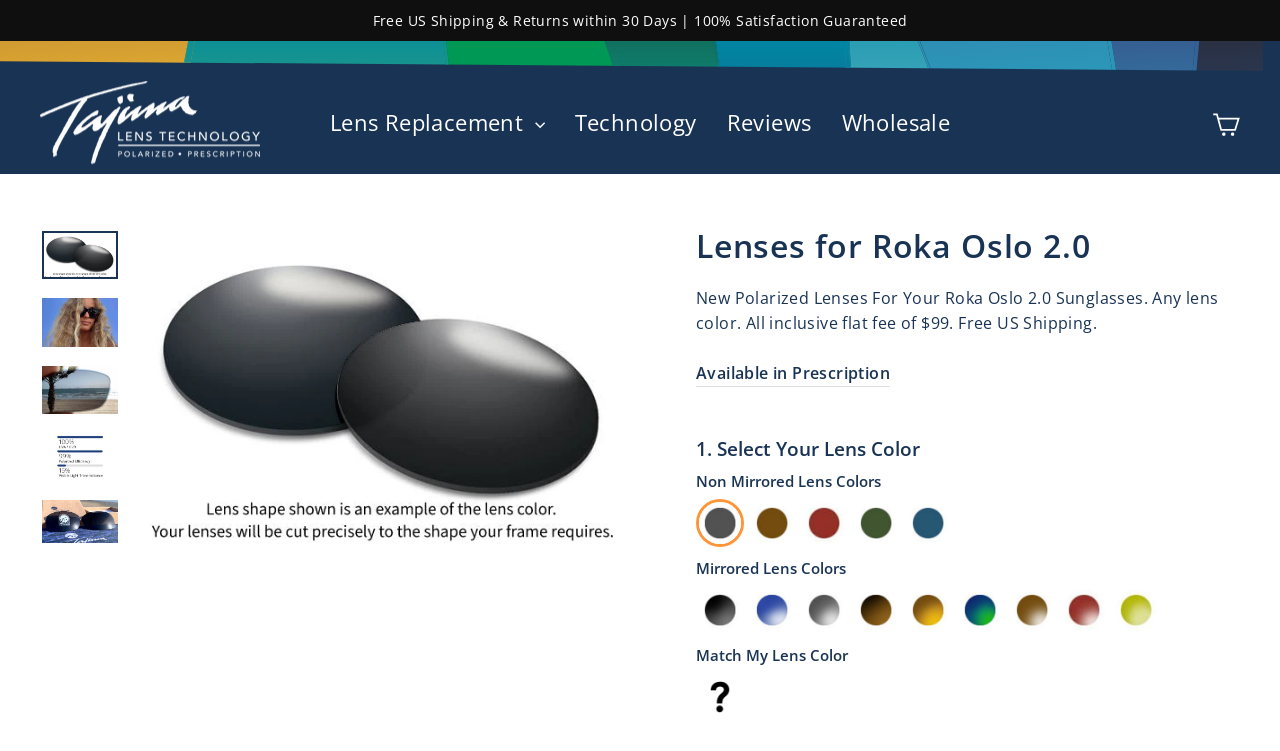

--- FILE ---
content_type: text/html; charset=utf-8
request_url: https://tajima-direct.com/products/lenses-for-roka-oslo-2-0
body_size: 62385
content:
<!doctype html>
<html class="no-js" lang="en" dir="ltr">
  <head>
    <script src="https://msrt-integration-api.fittingbox.com/index.js" type="text/javascript"></script>
    <title>
      Lenses for Roka Oslo 2.0
 &ndash; Tajima Direct</title>

    
      <meta name="description" content="New Lenses for Roka Oslo 2.0 sunglasses. Including Prescription! Unmatched Japanese Lens Quality. Premium Coatings. Superior Materials. California Based Company. Free US Shipping &amp; Returns. 100% Satisfaction Guaranteed.">
    
    
    
    
    
    
    
    
    
    
    
    

    <script>
      /* make shipping required */
      function bcpoFirst() {
      bcpo_settings.requires_shipping = true;
      }
    </script>
    
    <style>
      .bcpo-value {
      display: none !important;
      }
    </style>
    <style>
      /* Change font for all the text in the app */
      #bcpo {
      font-family: Open Sans !important;
      }
    </style>
    <style>
      /* Change font size for product option title text */
      #bcpo label {
      text-transform: none !important;
      letter-spacing: 0em !important;
      font-size: 16px !important;
      }
    </style>
    <style>
      /* change the product option title/ selected value font size */
      #bcpo .bcpo-label > label {
      font-size: 19px !important;
        font-weight: 600 !important;
      }
    </style>
    <style>
      /* Change the font of all of the text in the app */
      #bcpo .selector-wrapper, #bcpo .bcpo-colors, #bcpo .bcpo-images, #bcpo .bcpo-buttons, #bcpo .bcpo-dd, #bcpo .bcpo-dd .inner li, #bcpo .bcpo-text, #bcpo .bcpo-textarea, #bcpo .bcpo-radios, #bcpo .bcpo-checkboxes, #bcpo .bcpo-default, #bcpo .bcpo-select, #bcpo .bcpo-select1, #bcpo .bcpo-dropdown, #bcpo .bcpo-dropdown select, #bcpo .bcpo-default select, #bcpo .bcpo-select select, #bcpo .bcpo-select1 select, #bcpo .bcpo-front-color-option, #bcpo .bcpo-front-image-option, #bcpo .bcpo-front-button-option, #bcpo .bcpo-front-dd-option, #bcpo .bcpo-colors div.bcpo-color-parent, #bcpo .bcpo-colors label.bcpo-front-color-label, #bcpo input.bcpo-front-color-label, #bcpo .bcpo-images div.bcpo-image-parent, #bcpo .bcpo-images label.bcpo-front-image-label, #bcpo input.bcpo-front-image-label, #bcpo .bcpo-front-uniform-button-label, #bcpo label, #bcpo .bcpo-tooltip {
      font-family: Open Sans !important;
      }
    </style>
    <style>
      /* selected swatch border color */
      #bcpo .bcpo-images input:checked + label,
      #bcpo .bcpo-colors input:checked + label {
      box-shadow: 0 0 0 3px #fd953a !important;
      -webkit-box-shadow: 0 0 0 3px #fd953a !important;
      }
    </style>
    <style>
      /* change unselected border color */
      #bcpo .bcpo-buttons label.bcpo-front-button-label,
      #bcpo button.bcpo-front-button-label,
      #bcpo .bcpo-colors div.bcpo-color-parent,
      #bcpo .bcpo-images div.bcpo-image-parent {
      border: 1px solid white !important;
      }
    </style>
    <style>
      /* Change button bg color and text color for keep shopping pop-up */
      .btn {
      background-color: #193354 !important;
      color: white !important;
      ​}
    </style>
    <script>
      /* When keep shopping button is pressed Refresh page */
      function bcpoDone() {
      bcpo.$(document).on('click', '.bcpo-modal-close-link', function () {
      window.location.reload();
      });
      }
    </script>

    <meta charset="utf-8">
    <meta http-equiv="X-UA-Compatible" content="IE=edge,chrome=1">
    <meta name="viewport" content="width=device-width,initial-scale=1">
    <meta name="theme-color" content="#1d1d1c">
    <link rel="canonical" href="https://tajima-direct.com/products/lenses-for-roka-oslo-2-0">
    <link rel="preconnect" href="https://cdn.shopify.com" crossorigin>
    <link rel="preconnect" href="https://fonts.shopifycdn.com" crossorigin>
    <link rel="dns-prefetch" href="https://productreviews.shopifycdn.com">
    <link rel="dns-prefetch" href="https://ajax.googleapis.com">
    <link rel="dns-prefetch" href="https://maps.googleapis.com">
    <link rel="dns-prefetch" href="https://maps.gstatic.com"><link rel="shortcut icon" href="//tajima-direct.com/cdn/shop/files/Favicon_0e56078d-135c-4b73-9901-d33d5414235c_32x32.png?v=1699576449" type="image/png"><title>Lenses for Roka Oslo 2.0
&ndash; Tajima Direct
</title>
<meta name="description" content="New Lenses for Roka Oslo 2.0 sunglasses. Including Prescription! Unmatched Japanese Lens Quality. Premium Coatings. Superior Materials. California Based Company. Free US Shipping &amp; Returns. 100% Satisfaction Guaranteed."><meta property="og:site_name" content="Tajima Direct">
  <meta property="og:url" content="https://tajima-direct.com/products/lenses-for-roka-oslo-2-0">
  <meta property="og:title" content="Lenses for Roka Oslo 2.0">
  <meta property="og:type" content="product">
  <meta property="og:description" content="New Lenses for Roka Oslo 2.0 sunglasses. Including Prescription! Unmatched Japanese Lens Quality. Premium Coatings. Superior Materials. California Based Company. Free US Shipping &amp; Returns. 100% Satisfaction Guaranteed."><meta property="og:image" content="http://tajima-direct.com/cdn/shop/files/Gray15_1c7d2a79-07e2-42ec-8dee-00efb5ceb50d.jpg?v=1705097344">
    <meta property="og:image:secure_url" content="https://tajima-direct.com/cdn/shop/files/Gray15_1c7d2a79-07e2-42ec-8dee-00efb5ceb50d.jpg?v=1705097344">
    <meta property="og:image:width" content="550">
    <meta property="og:image:height" content="350"><meta name="twitter:site" content="@">
  <meta name="twitter:card" content="summary_large_image">
  <meta name="twitter:title" content="Lenses for Roka Oslo 2.0">
  <meta name="twitter:description" content="New Lenses for Roka Oslo 2.0 sunglasses. Including Prescription! Unmatched Japanese Lens Quality. Premium Coatings. Superior Materials. California Based Company. Free US Shipping &amp; Returns. 100% Satisfaction Guaranteed.">
<style data-shopify>@font-face {
  font-family: "Open Sans";
  font-weight: 600;
  font-style: normal;
  font-display: swap;
  src: url("//tajima-direct.com/cdn/fonts/open_sans/opensans_n6.15aeff3c913c3fe570c19cdfeed14ce10d09fb08.woff2") format("woff2"),
       url("//tajima-direct.com/cdn/fonts/open_sans/opensans_n6.14bef14c75f8837a87f70ce22013cb146ee3e9f3.woff") format("woff");
}

  @font-face {
  font-family: "Open Sans";
  font-weight: 400;
  font-style: normal;
  font-display: swap;
  src: url("//tajima-direct.com/cdn/fonts/open_sans/opensans_n4.c32e4d4eca5273f6d4ee95ddf54b5bbb75fc9b61.woff2") format("woff2"),
       url("//tajima-direct.com/cdn/fonts/open_sans/opensans_n4.5f3406f8d94162b37bfa232b486ac93ee892406d.woff") format("woff");
}


  @font-face {
  font-family: "Open Sans";
  font-weight: 600;
  font-style: normal;
  font-display: swap;
  src: url("//tajima-direct.com/cdn/fonts/open_sans/opensans_n6.15aeff3c913c3fe570c19cdfeed14ce10d09fb08.woff2") format("woff2"),
       url("//tajima-direct.com/cdn/fonts/open_sans/opensans_n6.14bef14c75f8837a87f70ce22013cb146ee3e9f3.woff") format("woff");
}

  @font-face {
  font-family: "Open Sans";
  font-weight: 400;
  font-style: italic;
  font-display: swap;
  src: url("//tajima-direct.com/cdn/fonts/open_sans/opensans_i4.6f1d45f7a46916cc95c694aab32ecbf7509cbf33.woff2") format("woff2"),
       url("//tajima-direct.com/cdn/fonts/open_sans/opensans_i4.4efaa52d5a57aa9a57c1556cc2b7465d18839daa.woff") format("woff");
}

  @font-face {
  font-family: "Open Sans";
  font-weight: 600;
  font-style: italic;
  font-display: swap;
  src: url("//tajima-direct.com/cdn/fonts/open_sans/opensans_i6.828bbc1b99433eacd7d50c9f0c1bfe16f27b89a3.woff2") format("woff2"),
       url("//tajima-direct.com/cdn/fonts/open_sans/opensans_i6.a79e1402e2bbd56b8069014f43ff9c422c30d057.woff") format("woff");
}

</style><link href="//tajima-direct.com/cdn/shop/t/26/assets/theme.css?v=29937381403444885561741179153" rel="stylesheet" type="text/css" media="all" />
<style data-shopify>:root {
    --typeHeaderPrimary: "Open Sans";
    --typeHeaderFallback: sans-serif;
    --typeHeaderSize: 38px;
    --typeHeaderWeight: 600;
    --typeHeaderLineHeight: 1;
    --typeHeaderSpacing: 0.025em;

    --typeBasePrimary:"Open Sans";
    --typeBaseFallback:sans-serif;
    --typeBaseSize: 16px;
    --typeBaseWeight: 400;
    --typeBaseSpacing: 0.025em;
    --typeBaseLineHeight: 1.6;
    --typeBaselineHeightMinus01: 1.5;

    --typeCollectionTitle: 24px;

    --iconWeight: 4px;
    --iconLinecaps: miter;

    
        --buttonRadius: 3px;
    

    --colorGridOverlayOpacity: 0.2;
    }

    .placeholder-content {
    background-image: linear-gradient(100deg, #e5e5e5 40%, #dddddd 63%, #e5e5e5 79%);
    }</style><script>
      document.documentElement.className = document.documentElement.className.replace('no-js', 'js');

      window.theme = window.theme || {};
      theme.routes = {
        home: "/",
        cart: "/cart.js",
        cartPage: "/cart",
        cartAdd: "/cart/add.js",
        cartChange: "/cart/change.js",
        search: "/search",
        predictiveSearch: "/search/suggest"
      };
      theme.strings = {
        soldOut: "Sold Out",
        unavailable: "Unavailable",
        inStockLabel: "In stock, ready to ship",
        oneStockLabel: "Low stock - [count] item left",
        otherStockLabel: "Low stock - [count] items left",
        willNotShipUntil: "Ready to ship [date]",
        willBeInStockAfter: "Back in stock [date]",
        waitingForStock: "Inventory on the way",
        savePrice: "Save [saved_amount]",
        cartEmpty: "Your cart is currently empty.",
        cartTermsConfirmation: "You must agree with the terms and conditions of sales to check out",
        searchCollections: "Collections",
        searchPages: "Pages",
        searchArticles: "Articles",
        productFrom: "from ",
        maxQuantity: "You can only have [quantity] of [title] in your cart."
      };
      theme.settings = {
        cartType: "page",
        isCustomerTemplate: false,
        moneyFormat: "${{amount}}",
        saveType: "dollar",
        productImageSize: "square",
        productImageCover: false,
        predictiveSearch: true,
        predictiveSearchType: null,
        predictiveSearchVendor: false,
        predictiveSearchPrice: false,
        quickView: true,
        themeName: 'Impulse',
        themeVersion: "7.4.0"
      };
    </script>

    <script>window.performance && window.performance.mark && window.performance.mark('shopify.content_for_header.start');</script><meta id="shopify-digital-wallet" name="shopify-digital-wallet" content="/76533694744/digital_wallets/dialog">
<meta name="shopify-checkout-api-token" content="6b5b072e1879b2ffe5982190cf872959">
<link rel="alternate" type="application/json+oembed" href="https://tajima-direct.com/products/lenses-for-roka-oslo-2-0.oembed">
<script async="async" src="/checkouts/internal/preloads.js?locale=en-US"></script>
<link rel="preconnect" href="https://shop.app" crossorigin="anonymous">
<script async="async" src="https://shop.app/checkouts/internal/preloads.js?locale=en-US&shop_id=76533694744" crossorigin="anonymous"></script>
<script id="apple-pay-shop-capabilities" type="application/json">{"shopId":76533694744,"countryCode":"US","currencyCode":"USD","merchantCapabilities":["supports3DS"],"merchantId":"gid:\/\/shopify\/Shop\/76533694744","merchantName":"Tajima Direct","requiredBillingContactFields":["postalAddress","email","phone"],"requiredShippingContactFields":["postalAddress","email","phone"],"shippingType":"shipping","supportedNetworks":["visa","masterCard","amex","discover","elo","jcb"],"total":{"type":"pending","label":"Tajima Direct","amount":"1.00"},"shopifyPaymentsEnabled":true,"supportsSubscriptions":true}</script>
<script id="shopify-features" type="application/json">{"accessToken":"6b5b072e1879b2ffe5982190cf872959","betas":["rich-media-storefront-analytics"],"domain":"tajima-direct.com","predictiveSearch":true,"shopId":76533694744,"locale":"en"}</script>
<script>var Shopify = Shopify || {};
Shopify.shop = "tajima-direct.myshopify.com";
Shopify.locale = "en";
Shopify.currency = {"active":"USD","rate":"1.0"};
Shopify.country = "US";
Shopify.theme = {"name":"[ST-dev] Header Design Updates","id":175434236184,"schema_name":"Impulse","schema_version":"7.4.0","theme_store_id":null,"role":"main"};
Shopify.theme.handle = "null";
Shopify.theme.style = {"id":null,"handle":null};
Shopify.cdnHost = "tajima-direct.com/cdn";
Shopify.routes = Shopify.routes || {};
Shopify.routes.root = "/";</script>
<script type="module">!function(o){(o.Shopify=o.Shopify||{}).modules=!0}(window);</script>
<script>!function(o){function n(){var o=[];function n(){o.push(Array.prototype.slice.apply(arguments))}return n.q=o,n}var t=o.Shopify=o.Shopify||{};t.loadFeatures=n(),t.autoloadFeatures=n()}(window);</script>
<script>
  window.ShopifyPay = window.ShopifyPay || {};
  window.ShopifyPay.apiHost = "shop.app\/pay";
  window.ShopifyPay.redirectState = null;
</script>
<script id="shop-js-analytics" type="application/json">{"pageType":"product"}</script>
<script defer="defer" async type="module" src="//tajima-direct.com/cdn/shopifycloud/shop-js/modules/v2/client.init-shop-cart-sync_BT-GjEfc.en.esm.js"></script>
<script defer="defer" async type="module" src="//tajima-direct.com/cdn/shopifycloud/shop-js/modules/v2/chunk.common_D58fp_Oc.esm.js"></script>
<script defer="defer" async type="module" src="//tajima-direct.com/cdn/shopifycloud/shop-js/modules/v2/chunk.modal_xMitdFEc.esm.js"></script>
<script type="module">
  await import("//tajima-direct.com/cdn/shopifycloud/shop-js/modules/v2/client.init-shop-cart-sync_BT-GjEfc.en.esm.js");
await import("//tajima-direct.com/cdn/shopifycloud/shop-js/modules/v2/chunk.common_D58fp_Oc.esm.js");
await import("//tajima-direct.com/cdn/shopifycloud/shop-js/modules/v2/chunk.modal_xMitdFEc.esm.js");

  window.Shopify.SignInWithShop?.initShopCartSync?.({"fedCMEnabled":true,"windoidEnabled":true});

</script>
<script>
  window.Shopify = window.Shopify || {};
  if (!window.Shopify.featureAssets) window.Shopify.featureAssets = {};
  window.Shopify.featureAssets['shop-js'] = {"shop-cart-sync":["modules/v2/client.shop-cart-sync_DZOKe7Ll.en.esm.js","modules/v2/chunk.common_D58fp_Oc.esm.js","modules/v2/chunk.modal_xMitdFEc.esm.js"],"init-fed-cm":["modules/v2/client.init-fed-cm_B6oLuCjv.en.esm.js","modules/v2/chunk.common_D58fp_Oc.esm.js","modules/v2/chunk.modal_xMitdFEc.esm.js"],"shop-cash-offers":["modules/v2/client.shop-cash-offers_D2sdYoxE.en.esm.js","modules/v2/chunk.common_D58fp_Oc.esm.js","modules/v2/chunk.modal_xMitdFEc.esm.js"],"shop-login-button":["modules/v2/client.shop-login-button_QeVjl5Y3.en.esm.js","modules/v2/chunk.common_D58fp_Oc.esm.js","modules/v2/chunk.modal_xMitdFEc.esm.js"],"pay-button":["modules/v2/client.pay-button_DXTOsIq6.en.esm.js","modules/v2/chunk.common_D58fp_Oc.esm.js","modules/v2/chunk.modal_xMitdFEc.esm.js"],"shop-button":["modules/v2/client.shop-button_DQZHx9pm.en.esm.js","modules/v2/chunk.common_D58fp_Oc.esm.js","modules/v2/chunk.modal_xMitdFEc.esm.js"],"avatar":["modules/v2/client.avatar_BTnouDA3.en.esm.js"],"init-windoid":["modules/v2/client.init-windoid_CR1B-cfM.en.esm.js","modules/v2/chunk.common_D58fp_Oc.esm.js","modules/v2/chunk.modal_xMitdFEc.esm.js"],"init-shop-for-new-customer-accounts":["modules/v2/client.init-shop-for-new-customer-accounts_C_vY_xzh.en.esm.js","modules/v2/client.shop-login-button_QeVjl5Y3.en.esm.js","modules/v2/chunk.common_D58fp_Oc.esm.js","modules/v2/chunk.modal_xMitdFEc.esm.js"],"init-shop-email-lookup-coordinator":["modules/v2/client.init-shop-email-lookup-coordinator_BI7n9ZSv.en.esm.js","modules/v2/chunk.common_D58fp_Oc.esm.js","modules/v2/chunk.modal_xMitdFEc.esm.js"],"init-shop-cart-sync":["modules/v2/client.init-shop-cart-sync_BT-GjEfc.en.esm.js","modules/v2/chunk.common_D58fp_Oc.esm.js","modules/v2/chunk.modal_xMitdFEc.esm.js"],"shop-toast-manager":["modules/v2/client.shop-toast-manager_DiYdP3xc.en.esm.js","modules/v2/chunk.common_D58fp_Oc.esm.js","modules/v2/chunk.modal_xMitdFEc.esm.js"],"init-customer-accounts":["modules/v2/client.init-customer-accounts_D9ZNqS-Q.en.esm.js","modules/v2/client.shop-login-button_QeVjl5Y3.en.esm.js","modules/v2/chunk.common_D58fp_Oc.esm.js","modules/v2/chunk.modal_xMitdFEc.esm.js"],"init-customer-accounts-sign-up":["modules/v2/client.init-customer-accounts-sign-up_iGw4briv.en.esm.js","modules/v2/client.shop-login-button_QeVjl5Y3.en.esm.js","modules/v2/chunk.common_D58fp_Oc.esm.js","modules/v2/chunk.modal_xMitdFEc.esm.js"],"shop-follow-button":["modules/v2/client.shop-follow-button_CqMgW2wH.en.esm.js","modules/v2/chunk.common_D58fp_Oc.esm.js","modules/v2/chunk.modal_xMitdFEc.esm.js"],"checkout-modal":["modules/v2/client.checkout-modal_xHeaAweL.en.esm.js","modules/v2/chunk.common_D58fp_Oc.esm.js","modules/v2/chunk.modal_xMitdFEc.esm.js"],"shop-login":["modules/v2/client.shop-login_D91U-Q7h.en.esm.js","modules/v2/chunk.common_D58fp_Oc.esm.js","modules/v2/chunk.modal_xMitdFEc.esm.js"],"lead-capture":["modules/v2/client.lead-capture_BJmE1dJe.en.esm.js","modules/v2/chunk.common_D58fp_Oc.esm.js","modules/v2/chunk.modal_xMitdFEc.esm.js"],"payment-terms":["modules/v2/client.payment-terms_Ci9AEqFq.en.esm.js","modules/v2/chunk.common_D58fp_Oc.esm.js","modules/v2/chunk.modal_xMitdFEc.esm.js"]};
</script>
<script>(function() {
  var isLoaded = false;
  function asyncLoad() {
    if (isLoaded) return;
    isLoaded = true;
    var urls = ["https:\/\/shy.elfsight.com\/p\/platform.js?shop=tajima-direct.myshopify.com","https:\/\/api.omappapi.com\/shopify\/embed\/?shop=tajima-direct.myshopify.com","https:\/\/chimpstatic.com\/mcjs-connected\/js\/users\/09676bb61943ba1893df5a9d5\/c1b96595378fa83809a62fd00.js?shop=tajima-direct.myshopify.com","https:\/\/cdnbevi.spicegems.com\/js\/serve\/tajima-direct.myshopify.com\/v1\/index_eb0b94aab4014243ae4dd9935c0d63e77c8d13d4.js?v=live312\u0026shop=tajima-direct.myshopify.com"];
    for (var i = 0; i < urls.length; i++) {
      var s = document.createElement('script');
      s.type = 'text/javascript';
      s.async = true;
      s.src = urls[i];
      var x = document.getElementsByTagName('script')[0];
      x.parentNode.insertBefore(s, x);
    }
  };
  if(window.attachEvent) {
    window.attachEvent('onload', asyncLoad);
  } else {
    window.addEventListener('load', asyncLoad, false);
  }
})();</script>
<script id="__st">var __st={"a":76533694744,"offset":-28800,"reqid":"5a9aa4a3-5c83-46b8-a608-509ba070ea58-1769247041","pageurl":"tajima-direct.com\/products\/lenses-for-roka-oslo-2-0","u":"104a463534b2","p":"product","rtyp":"product","rid":8908585533720};</script>
<script>window.ShopifyPaypalV4VisibilityTracking = true;</script>
<script id="captcha-bootstrap">!function(){'use strict';const t='contact',e='account',n='new_comment',o=[[t,t],['blogs',n],['comments',n],[t,'customer']],c=[[e,'customer_login'],[e,'guest_login'],[e,'recover_customer_password'],[e,'create_customer']],r=t=>t.map((([t,e])=>`form[action*='/${t}']:not([data-nocaptcha='true']) input[name='form_type'][value='${e}']`)).join(','),a=t=>()=>t?[...document.querySelectorAll(t)].map((t=>t.form)):[];function s(){const t=[...o],e=r(t);return a(e)}const i='password',u='form_key',d=['recaptcha-v3-token','g-recaptcha-response','h-captcha-response',i],f=()=>{try{return window.sessionStorage}catch{return}},m='__shopify_v',_=t=>t.elements[u];function p(t,e,n=!1){try{const o=window.sessionStorage,c=JSON.parse(o.getItem(e)),{data:r}=function(t){const{data:e,action:n}=t;return t[m]||n?{data:e,action:n}:{data:t,action:n}}(c);for(const[e,n]of Object.entries(r))t.elements[e]&&(t.elements[e].value=n);n&&o.removeItem(e)}catch(o){console.error('form repopulation failed',{error:o})}}const l='form_type',E='cptcha';function T(t){t.dataset[E]=!0}const w=window,h=w.document,L='Shopify',v='ce_forms',y='captcha';let A=!1;((t,e)=>{const n=(g='f06e6c50-85a8-45c8-87d0-21a2b65856fe',I='https://cdn.shopify.com/shopifycloud/storefront-forms-hcaptcha/ce_storefront_forms_captcha_hcaptcha.v1.5.2.iife.js',D={infoText:'Protected by hCaptcha',privacyText:'Privacy',termsText:'Terms'},(t,e,n)=>{const o=w[L][v],c=o.bindForm;if(c)return c(t,g,e,D).then(n);var r;o.q.push([[t,g,e,D],n]),r=I,A||(h.body.append(Object.assign(h.createElement('script'),{id:'captcha-provider',async:!0,src:r})),A=!0)});var g,I,D;w[L]=w[L]||{},w[L][v]=w[L][v]||{},w[L][v].q=[],w[L][y]=w[L][y]||{},w[L][y].protect=function(t,e){n(t,void 0,e),T(t)},Object.freeze(w[L][y]),function(t,e,n,w,h,L){const[v,y,A,g]=function(t,e,n){const i=e?o:[],u=t?c:[],d=[...i,...u],f=r(d),m=r(i),_=r(d.filter((([t,e])=>n.includes(e))));return[a(f),a(m),a(_),s()]}(w,h,L),I=t=>{const e=t.target;return e instanceof HTMLFormElement?e:e&&e.form},D=t=>v().includes(t);t.addEventListener('submit',(t=>{const e=I(t);if(!e)return;const n=D(e)&&!e.dataset.hcaptchaBound&&!e.dataset.recaptchaBound,o=_(e),c=g().includes(e)&&(!o||!o.value);(n||c)&&t.preventDefault(),c&&!n&&(function(t){try{if(!f())return;!function(t){const e=f();if(!e)return;const n=_(t);if(!n)return;const o=n.value;o&&e.removeItem(o)}(t);const e=Array.from(Array(32),(()=>Math.random().toString(36)[2])).join('');!function(t,e){_(t)||t.append(Object.assign(document.createElement('input'),{type:'hidden',name:u})),t.elements[u].value=e}(t,e),function(t,e){const n=f();if(!n)return;const o=[...t.querySelectorAll(`input[type='${i}']`)].map((({name:t})=>t)),c=[...d,...o],r={};for(const[a,s]of new FormData(t).entries())c.includes(a)||(r[a]=s);n.setItem(e,JSON.stringify({[m]:1,action:t.action,data:r}))}(t,e)}catch(e){console.error('failed to persist form',e)}}(e),e.submit())}));const S=(t,e)=>{t&&!t.dataset[E]&&(n(t,e.some((e=>e===t))),T(t))};for(const o of['focusin','change'])t.addEventListener(o,(t=>{const e=I(t);D(e)&&S(e,y())}));const B=e.get('form_key'),M=e.get(l),P=B&&M;t.addEventListener('DOMContentLoaded',(()=>{const t=y();if(P)for(const e of t)e.elements[l].value===M&&p(e,B);[...new Set([...A(),...v().filter((t=>'true'===t.dataset.shopifyCaptcha))])].forEach((e=>S(e,t)))}))}(h,new URLSearchParams(w.location.search),n,t,e,['guest_login'])})(!0,!0)}();</script>
<script integrity="sha256-4kQ18oKyAcykRKYeNunJcIwy7WH5gtpwJnB7kiuLZ1E=" data-source-attribution="shopify.loadfeatures" defer="defer" src="//tajima-direct.com/cdn/shopifycloud/storefront/assets/storefront/load_feature-a0a9edcb.js" crossorigin="anonymous"></script>
<script crossorigin="anonymous" defer="defer" src="//tajima-direct.com/cdn/shopifycloud/storefront/assets/shopify_pay/storefront-65b4c6d7.js?v=20250812"></script>
<script data-source-attribution="shopify.dynamic_checkout.dynamic.init">var Shopify=Shopify||{};Shopify.PaymentButton=Shopify.PaymentButton||{isStorefrontPortableWallets:!0,init:function(){window.Shopify.PaymentButton.init=function(){};var t=document.createElement("script");t.src="https://tajima-direct.com/cdn/shopifycloud/portable-wallets/latest/portable-wallets.en.js",t.type="module",document.head.appendChild(t)}};
</script>
<script data-source-attribution="shopify.dynamic_checkout.buyer_consent">
  function portableWalletsHideBuyerConsent(e){var t=document.getElementById("shopify-buyer-consent"),n=document.getElementById("shopify-subscription-policy-button");t&&n&&(t.classList.add("hidden"),t.setAttribute("aria-hidden","true"),n.removeEventListener("click",e))}function portableWalletsShowBuyerConsent(e){var t=document.getElementById("shopify-buyer-consent"),n=document.getElementById("shopify-subscription-policy-button");t&&n&&(t.classList.remove("hidden"),t.removeAttribute("aria-hidden"),n.addEventListener("click",e))}window.Shopify?.PaymentButton&&(window.Shopify.PaymentButton.hideBuyerConsent=portableWalletsHideBuyerConsent,window.Shopify.PaymentButton.showBuyerConsent=portableWalletsShowBuyerConsent);
</script>
<script data-source-attribution="shopify.dynamic_checkout.cart.bootstrap">document.addEventListener("DOMContentLoaded",(function(){function t(){return document.querySelector("shopify-accelerated-checkout-cart, shopify-accelerated-checkout")}if(t())Shopify.PaymentButton.init();else{new MutationObserver((function(e,n){t()&&(Shopify.PaymentButton.init(),n.disconnect())})).observe(document.body,{childList:!0,subtree:!0})}}));
</script>
<link id="shopify-accelerated-checkout-styles" rel="stylesheet" media="screen" href="https://tajima-direct.com/cdn/shopifycloud/portable-wallets/latest/accelerated-checkout-backwards-compat.css" crossorigin="anonymous">
<style id="shopify-accelerated-checkout-cart">
        #shopify-buyer-consent {
  margin-top: 1em;
  display: inline-block;
  width: 100%;
}

#shopify-buyer-consent.hidden {
  display: none;
}

#shopify-subscription-policy-button {
  background: none;
  border: none;
  padding: 0;
  text-decoration: underline;
  font-size: inherit;
  cursor: pointer;
}

#shopify-subscription-policy-button::before {
  box-shadow: none;
}

      </style>

<script>window.performance && window.performance.mark && window.performance.mark('shopify.content_for_header.end');</script>

    <script src="//tajima-direct.com/cdn/shop/t/26/assets/vendor-scripts-v11.js" defer="defer"></script><link rel="stylesheet" href="//tajima-direct.com/cdn/shop/t/26/assets/country-flags.css"><script src="//tajima-direct.com/cdn/shop/t/26/assets/theme.js?v=75794772186623890931740677590" defer="defer"></script>

    <script src="//tajima-direct.com/cdn/shop/t/26/assets/QQ-TabbedContent.min.js?v=25284258356855987401740677590" defer></script>

    <!-- DOOFINDER-SHOPIFY -->
    
    <!-- /DOOFINDER-SHOPIFY -->
    <!-- DOOFINDER-SHOPIFY -->
    
    <!-- /DOOFINDER-SHOPIFY -->

    <!-- DOOFINDER-SHOPIFY -->
    
    <!-- /DOOFINDER-SHOPIFY -->
  <!-- BEGIN app block: shopify://apps/easy-variant-images/blocks/embed_via/bfecabd5-49af-4d37-8214-f0f4649f4cb3 --><!-- BEGIN app snippet: mvi --><script> 
var spice_mainObject = {};
var spice_allImages = [];
var spice_commonImages;
var spice_varImages = [];
var spice_variantImages;
var spice_tempObject = {};
var spice_allTags = [];
var spice_allVariants = [];
var spice_allImagesNoVideo = [];
var spice_evi_productJSON = {"id":8908585533720,"title":"Lenses for Roka Oslo 2.0","handle":"lenses-for-roka-oslo-2-0","description":"\u003cp\u003eNew Polarized Lenses For Your Roka \u003cspan data-sheets-userformat='{\"2\":4225,\"3\":{\"1\":0},\"10\":2,\"15\":\"Arial\"}' data-sheets-value='{\"1\":2,\"2\":\"Oslo 2.0\"}' data-sheets-root=\"1\"\u003eOslo 2.0\u003c\/span\u003e Sunglasses. Any lens color. All inclusive flat fee of $99. Free US Shipping.\u003c\/p\u003e\n\u003cp\u003e\u003ca href=\"https:\/\/tajima-direct.com\/products\/prescription-sunglass-lens-replacement\" title=\"Prescription Sunglass Lens Replacement\"\u003e\u003cstrong\u003eAvailable in Prescription\u003c\/strong\u003e\u003c\/a\u003e\u003c\/p\u003e\n\u003cstyle type=\"text\/css\"\u003e\u003c!--\ntd {border: 1px solid #cccccc;}br {mso-data-placement:same-cell;}\n--\u003e\u003c\/style\u003e","published_at":"2024-01-12T14:07:12-08:00","created_at":"2024-01-12T14:07:12-08:00","vendor":"Tajima Direct","type":"","tags":["Cut Lens Not Available","Roka"],"price":9900,"price_min":9900,"price_max":9900,"available":true,"price_varies":false,"compare_at_price":null,"compare_at_price_min":0,"compare_at_price_max":0,"compare_at_price_varies":false,"variants":[{"id":47505113383192,"title":"Gray 15","option1":"Gray 15","option2":null,"option3":null,"sku":"anyframe","requires_shipping":true,"taxable":true,"featured_image":{"id":44057427083544,"product_id":8908585533720,"position":1,"created_at":"2024-01-12T14:09:04-08:00","updated_at":"2024-01-12T14:09:04-08:00","alt":null,"width":550,"height":350,"src":"\/\/tajima-direct.com\/cdn\/shop\/files\/Gray15_1c7d2a79-07e2-42ec-8dee-00efb5ceb50d.jpg?v=1705097344","variant_ids":[47505113383192]},"available":true,"name":"Lenses for Roka Oslo 2.0 - Gray 15","public_title":"Gray 15","options":["Gray 15"],"price":9900,"weight":0,"compare_at_price":null,"inventory_management":null,"barcode":"anyframe","featured_media":{"alt":null,"id":36663837065496,"position":1,"preview_image":{"aspect_ratio":1.571,"height":350,"width":550,"src":"\/\/tajima-direct.com\/cdn\/shop\/files\/Gray15_1c7d2a79-07e2-42ec-8dee-00efb5ceb50d.jpg?v=1705097344"}},"requires_selling_plan":false,"selling_plan_allocations":[]},{"id":47505113415960,"title":"Brown 15","option1":"Brown 15","option2":null,"option3":null,"sku":"anyframe","requires_shipping":true,"taxable":true,"featured_image":{"id":44057427378456,"product_id":8908585533720,"position":9,"created_at":"2024-01-12T14:09:05-08:00","updated_at":"2024-01-12T14:09:05-08:00","alt":null,"width":550,"height":350,"src":"\/\/tajima-direct.com\/cdn\/shop\/files\/Brown15_248297dc-f821-42bc-9466-fc43e337d2fc.jpg?v=1705097345","variant_ids":[47505113415960]},"available":true,"name":"Lenses for Roka Oslo 2.0 - Brown 15","public_title":"Brown 15","options":["Brown 15"],"price":9900,"weight":0,"compare_at_price":null,"inventory_management":null,"barcode":"anyframe","featured_media":{"alt":null,"id":36663837360408,"position":9,"preview_image":{"aspect_ratio":1.571,"height":350,"width":550,"src":"\/\/tajima-direct.com\/cdn\/shop\/files\/Brown15_248297dc-f821-42bc-9466-fc43e337d2fc.jpg?v=1705097345"}},"requires_selling_plan":false,"selling_plan_allocations":[]},{"id":47505113448728,"title":"Copper \/ Rose 15","option1":"Copper \/ Rose 15","option2":null,"option3":null,"sku":"anyframe","requires_shipping":true,"taxable":true,"featured_image":{"id":44057427607832,"product_id":8908585533720,"position":14,"created_at":"2024-01-12T14:09:06-08:00","updated_at":"2024-01-12T14:09:06-08:00","alt":null,"width":550,"height":350,"src":"\/\/tajima-direct.com\/cdn\/shop\/files\/Copper-Rose-15_796b156f-5d60-4282-a376-2724a4066756.jpg?v=1705097346","variant_ids":[47505113448728]},"available":true,"name":"Lenses for Roka Oslo 2.0 - Copper \/ Rose 15","public_title":"Copper \/ Rose 15","options":["Copper \/ Rose 15"],"price":9900,"weight":0,"compare_at_price":null,"inventory_management":null,"barcode":"anyframe","featured_media":{"alt":null,"id":36663837589784,"position":14,"preview_image":{"aspect_ratio":1.571,"height":350,"width":550,"src":"\/\/tajima-direct.com\/cdn\/shop\/files\/Copper-Rose-15_796b156f-5d60-4282-a376-2724a4066756.jpg?v=1705097346"}},"requires_selling_plan":false,"selling_plan_allocations":[]},{"id":47505113481496,"title":"Green 15","option1":"Green 15","option2":null,"option3":null,"sku":"anyframe","requires_shipping":true,"taxable":true,"featured_image":{"id":44057427738904,"product_id":8908585533720,"position":18,"created_at":"2024-01-12T14:09:07-08:00","updated_at":"2024-01-12T14:09:07-08:00","alt":null,"width":550,"height":350,"src":"\/\/tajima-direct.com\/cdn\/shop\/files\/Green15_1325d7b5-4f8b-47e6-aca3-6474aeb045b3.jpg?v=1705097347","variant_ids":[47505113481496]},"available":true,"name":"Lenses for Roka Oslo 2.0 - Green 15","public_title":"Green 15","options":["Green 15"],"price":9900,"weight":0,"compare_at_price":null,"inventory_management":null,"barcode":"anyframe","featured_media":{"alt":null,"id":36663837720856,"position":18,"preview_image":{"aspect_ratio":1.571,"height":350,"width":550,"src":"\/\/tajima-direct.com\/cdn\/shop\/files\/Green15_1325d7b5-4f8b-47e6-aca3-6474aeb045b3.jpg?v=1705097347"}},"requires_selling_plan":false,"selling_plan_allocations":[]},{"id":47505113514264,"title":"Blue 15","option1":"Blue 15","option2":null,"option3":null,"sku":"anyframe","requires_shipping":true,"taxable":true,"featured_image":{"id":44057428099352,"product_id":8908585533720,"position":25,"created_at":"2024-01-12T14:09:07-08:00","updated_at":"2024-01-12T14:09:07-08:00","alt":null,"width":550,"height":350,"src":"\/\/tajima-direct.com\/cdn\/shop\/files\/550x350-blue15-3_1d30f5ca-20c4-49bc-9e4a-016b567e9687.jpg?v=1705097347","variant_ids":[47505113514264]},"available":true,"name":"Lenses for Roka Oslo 2.0 - Blue 15","public_title":"Blue 15","options":["Blue 15"],"price":9900,"weight":0,"compare_at_price":null,"inventory_management":null,"barcode":"anyframe","featured_media":{"alt":null,"id":36663838081304,"position":25,"preview_image":{"aspect_ratio":1.571,"height":350,"width":550,"src":"\/\/tajima-direct.com\/cdn\/shop\/files\/550x350-blue15-3_1d30f5ca-20c4-49bc-9e4a-016b567e9687.jpg?v=1705097347"}},"requires_selling_plan":false,"selling_plan_allocations":[]},{"id":47505113547032,"title":"Gray 15 Black Mirror","option1":"Gray 15 Black Mirror","option2":null,"option3":null,"sku":"anyframe","requires_shipping":true,"taxable":true,"featured_image":{"id":44057428328728,"product_id":8908585533720,"position":32,"created_at":"2024-01-12T14:09:08-08:00","updated_at":"2024-01-12T14:09:08-08:00","alt":null,"width":550,"height":350,"src":"\/\/tajima-direct.com\/cdn\/shop\/files\/Gray15BlackMirror_737fe290-988f-4bbd-862a-d3550c680c60.jpg?v=1705097348","variant_ids":[47505113547032]},"available":true,"name":"Lenses for Roka Oslo 2.0 - Gray 15 Black Mirror","public_title":"Gray 15 Black Mirror","options":["Gray 15 Black Mirror"],"price":9900,"weight":0,"compare_at_price":null,"inventory_management":null,"barcode":"anyframe","featured_media":{"alt":null,"id":36663838343448,"position":32,"preview_image":{"aspect_ratio":1.571,"height":350,"width":550,"src":"\/\/tajima-direct.com\/cdn\/shop\/files\/Gray15BlackMirror_737fe290-988f-4bbd-862a-d3550c680c60.jpg?v=1705097348"}},"requires_selling_plan":false,"selling_plan_allocations":[]},{"id":47505113579800,"title":"Gray 15 Blue Mirror","option1":"Gray 15 Blue Mirror","option2":null,"option3":null,"sku":"anyframe","requires_shipping":true,"taxable":true,"featured_image":{"id":44057428558104,"product_id":8908585533720,"position":39,"created_at":"2024-01-12T14:09:09-08:00","updated_at":"2024-01-12T14:09:09-08:00","alt":null,"width":550,"height":350,"src":"\/\/tajima-direct.com\/cdn\/shop\/files\/Gray15BlueMirror_1_9815525a-991c-42c9-91b9-b5c3c7f7c8dd.jpg?v=1705097349","variant_ids":[47505113579800]},"available":true,"name":"Lenses for Roka Oslo 2.0 - Gray 15 Blue Mirror","public_title":"Gray 15 Blue Mirror","options":["Gray 15 Blue Mirror"],"price":9900,"weight":0,"compare_at_price":null,"inventory_management":null,"barcode":"anyframe","featured_media":{"alt":null,"id":36663838572824,"position":39,"preview_image":{"aspect_ratio":1.571,"height":350,"width":550,"src":"\/\/tajima-direct.com\/cdn\/shop\/files\/Gray15BlueMirror_1_9815525a-991c-42c9-91b9-b5c3c7f7c8dd.jpg?v=1705097349"}},"requires_selling_plan":false,"selling_plan_allocations":[]},{"id":47505113612568,"title":"Gray 15 Silver Mirror","option1":"Gray 15 Silver Mirror","option2":null,"option3":null,"sku":"anyframe","requires_shipping":true,"taxable":true,"featured_image":{"id":44057428787480,"product_id":8908585533720,"position":46,"created_at":"2024-01-12T14:09:10-08:00","updated_at":"2024-01-12T14:09:10-08:00","alt":null,"width":550,"height":350,"src":"\/\/tajima-direct.com\/cdn\/shop\/files\/Gray15SilverMirror_9ec0a1c5-04f1-45ee-ad57-3858feecd775.jpg?v=1705097350","variant_ids":[47505113612568]},"available":true,"name":"Lenses for Roka Oslo 2.0 - Gray 15 Silver Mirror","public_title":"Gray 15 Silver Mirror","options":["Gray 15 Silver Mirror"],"price":9900,"weight":0,"compare_at_price":null,"inventory_management":null,"barcode":"anyframe","featured_media":{"alt":null,"id":36663838834968,"position":46,"preview_image":{"aspect_ratio":1.571,"height":350,"width":550,"src":"\/\/tajima-direct.com\/cdn\/shop\/files\/Gray15SilverMirror_9ec0a1c5-04f1-45ee-ad57-3858feecd775.jpg?v=1705097350"}},"requires_selling_plan":false,"selling_plan_allocations":[]},{"id":47505113645336,"title":"Brown 15 Black Mirror","option1":"Brown 15 Black Mirror","option2":null,"option3":null,"sku":"anyframe","requires_shipping":true,"taxable":true,"featured_image":{"id":44057429049624,"product_id":8908585533720,"position":53,"created_at":"2024-01-12T14:09:11-08:00","updated_at":"2024-01-12T14:09:11-08:00","alt":null,"width":550,"height":350,"src":"\/\/tajima-direct.com\/cdn\/shop\/files\/Brown15BlackMirror_59ed61e7-c1fb-4120-a415-eb73587a7b98.jpg?v=1705097351","variant_ids":[47505113645336]},"available":true,"name":"Lenses for Roka Oslo 2.0 - Brown 15 Black Mirror","public_title":"Brown 15 Black Mirror","options":["Brown 15 Black Mirror"],"price":9900,"weight":0,"compare_at_price":null,"inventory_management":null,"barcode":"anyframe","featured_media":{"alt":null,"id":36663839064344,"position":53,"preview_image":{"aspect_ratio":1.571,"height":350,"width":550,"src":"\/\/tajima-direct.com\/cdn\/shop\/files\/Brown15BlackMirror_59ed61e7-c1fb-4120-a415-eb73587a7b98.jpg?v=1705097351"}},"requires_selling_plan":false,"selling_plan_allocations":[]},{"id":47505113678104,"title":"Brown 15 Gold Mirror","option1":"Brown 15 Gold Mirror","option2":null,"option3":null,"sku":"anyframe","requires_shipping":true,"taxable":true,"featured_image":{"id":44057429279000,"product_id":8908585533720,"position":59,"created_at":"2024-01-12T14:09:12-08:00","updated_at":"2024-01-12T14:09:12-08:00","alt":null,"width":550,"height":350,"src":"\/\/tajima-direct.com\/cdn\/shop\/files\/Brown15GoldMirror_001e1b07-c097-4e40-8217-5ac393e9a23b.jpg?v=1705097352","variant_ids":[47505113678104]},"available":true,"name":"Lenses for Roka Oslo 2.0 - Brown 15 Gold Mirror","public_title":"Brown 15 Gold Mirror","options":["Brown 15 Gold Mirror"],"price":9900,"weight":0,"compare_at_price":null,"inventory_management":null,"barcode":"anyframe","featured_media":{"alt":null,"id":36663839293720,"position":59,"preview_image":{"aspect_ratio":1.571,"height":350,"width":550,"src":"\/\/tajima-direct.com\/cdn\/shop\/files\/Brown15GoldMirror_001e1b07-c097-4e40-8217-5ac393e9a23b.jpg?v=1705097352"}},"requires_selling_plan":false,"selling_plan_allocations":[]},{"id":47505113710872,"title":"Brown 15 Green Mirror","option1":"Brown 15 Green Mirror","option2":null,"option3":null,"sku":"anyframe","requires_shipping":true,"taxable":true,"featured_image":{"id":44057429836056,"product_id":8908585533720,"position":65,"created_at":"2024-01-12T14:09:13-08:00","updated_at":"2024-01-12T14:09:13-08:00","alt":null,"width":550,"height":350,"src":"\/\/tajima-direct.com\/cdn\/shop\/files\/Brown15GreenMirror_3a40b63f-6d6d-410d-85f0-344bfbe547f0.jpg?v=1705097353","variant_ids":[47505113710872]},"available":true,"name":"Lenses for Roka Oslo 2.0 - Brown 15 Green Mirror","public_title":"Brown 15 Green Mirror","options":["Brown 15 Green Mirror"],"price":9900,"weight":0,"compare_at_price":null,"inventory_management":null,"barcode":"anyframe","featured_media":{"alt":null,"id":36663839850776,"position":65,"preview_image":{"aspect_ratio":1.571,"height":350,"width":550,"src":"\/\/tajima-direct.com\/cdn\/shop\/files\/Brown15GreenMirror_3a40b63f-6d6d-410d-85f0-344bfbe547f0.jpg?v=1705097353"}},"requires_selling_plan":false,"selling_plan_allocations":[]},{"id":47505113743640,"title":"Brown 15 Silver Mirror","option1":"Brown 15 Silver Mirror","option2":null,"option3":null,"sku":"anyframe","requires_shipping":true,"taxable":true,"featured_image":{"id":44057430032664,"product_id":8908585533720,"position":71,"created_at":"2024-01-12T14:09:14-08:00","updated_at":"2024-01-12T14:09:14-08:00","alt":null,"width":550,"height":350,"src":"\/\/tajima-direct.com\/cdn\/shop\/files\/Brown15SilverMirror_c2a91105-8e94-4623-a2b1-1d6d17e286f6.jpg?v=1705097354","variant_ids":[47505113743640]},"available":true,"name":"Lenses for Roka Oslo 2.0 - Brown 15 Silver Mirror","public_title":"Brown 15 Silver Mirror","options":["Brown 15 Silver Mirror"],"price":9900,"weight":0,"compare_at_price":null,"inventory_management":null,"barcode":"anyframe","featured_media":{"alt":null,"id":36663840047384,"position":71,"preview_image":{"aspect_ratio":1.571,"height":350,"width":550,"src":"\/\/tajima-direct.com\/cdn\/shop\/files\/Brown15SilverMirror_c2a91105-8e94-4623-a2b1-1d6d17e286f6.jpg?v=1705097354"}},"requires_selling_plan":false,"selling_plan_allocations":[]},{"id":47505113776408,"title":"Copper \/ Rose 15 Silver Mirror","option1":"Copper \/ Rose 15 Silver Mirror","option2":null,"option3":null,"sku":"anyframe","requires_shipping":true,"taxable":true,"featured_image":{"id":44057430262040,"product_id":8908585533720,"position":77,"created_at":"2024-01-12T14:09:14-08:00","updated_at":"2024-01-12T14:09:15-08:00","alt":null,"width":550,"height":350,"src":"\/\/tajima-direct.com\/cdn\/shop\/files\/Copper-Rose-15-Silver-Mirror_fae010d5-20b3-4cc5-ba55-0fc500ef1cf3.jpg?v=1705097355","variant_ids":[47505113776408]},"available":true,"name":"Lenses for Roka Oslo 2.0 - Copper \/ Rose 15 Silver Mirror","public_title":"Copper \/ Rose 15 Silver Mirror","options":["Copper \/ Rose 15 Silver Mirror"],"price":9900,"weight":0,"compare_at_price":null,"inventory_management":null,"barcode":"anyframe","featured_media":{"alt":null,"id":36663840276760,"position":77,"preview_image":{"aspect_ratio":1.571,"height":350,"width":550,"src":"\/\/tajima-direct.com\/cdn\/shop\/files\/Copper-Rose-15-Silver-Mirror_fae010d5-20b3-4cc5-ba55-0fc500ef1cf3.jpg?v=1705097355"}},"requires_selling_plan":false,"selling_plan_allocations":[]},{"id":47505113809176,"title":"Yellow Green 40 Silver Mirror","option1":"Yellow Green 40 Silver Mirror","option2":null,"option3":null,"sku":"anyframe","requires_shipping":true,"taxable":true,"featured_image":{"id":44057430458648,"product_id":8908585533720,"position":83,"created_at":"2024-01-12T14:09:15-08:00","updated_at":"2024-01-12T14:09:15-08:00","alt":null,"width":550,"height":350,"src":"\/\/tajima-direct.com\/cdn\/shop\/files\/Yellow-Green-40-Silver-Mirror_0ecbe926-9014-42e8-8a2e-0cfec7c8e9be.jpg?v=1705097355","variant_ids":[47505113809176]},"available":true,"name":"Lenses for Roka Oslo 2.0 - Yellow Green 40 Silver Mirror","public_title":"Yellow Green 40 Silver Mirror","options":["Yellow Green 40 Silver Mirror"],"price":9900,"weight":0,"compare_at_price":null,"inventory_management":null,"barcode":"anyframe","featured_media":{"alt":null,"id":36663840473368,"position":83,"preview_image":{"aspect_ratio":1.571,"height":350,"width":550,"src":"\/\/tajima-direct.com\/cdn\/shop\/files\/Yellow-Green-40-Silver-Mirror_0ecbe926-9014-42e8-8a2e-0cfec7c8e9be.jpg?v=1705097355"}},"requires_selling_plan":false,"selling_plan_allocations":[]},{"id":47505113841944,"title":"Match My Lens Color","option1":"Match My Lens Color","option2":null,"option3":null,"sku":"anyframe","requires_shipping":true,"taxable":true,"featured_image":{"id":44057430720792,"product_id":8908585533720,"position":88,"created_at":"2024-01-12T14:09:16-08:00","updated_at":"2024-01-12T14:09:16-08:00","alt":null,"width":550,"height":350,"src":"\/\/tajima-direct.com\/cdn\/shop\/files\/MatchMyLensColor_07de24f9-57f6-4273-8156-4b23f33e20fe.png?v=1705097356","variant_ids":[47505113841944]},"available":true,"name":"Lenses for Roka Oslo 2.0 - Match My Lens Color","public_title":"Match My Lens Color","options":["Match My Lens Color"],"price":9900,"weight":0,"compare_at_price":null,"inventory_management":null,"barcode":"anyframe","featured_media":{"alt":null,"id":36663840735512,"position":88,"preview_image":{"aspect_ratio":1.571,"height":350,"width":550,"src":"\/\/tajima-direct.com\/cdn\/shop\/files\/MatchMyLensColor_07de24f9-57f6-4273-8156-4b23f33e20fe.png?v=1705097356"}},"requires_selling_plan":false,"selling_plan_allocations":[]}],"images":["\/\/tajima-direct.com\/cdn\/shop\/files\/Gray15_1c7d2a79-07e2-42ec-8dee-00efb5ceb50d.jpg?v=1705097344","\/\/tajima-direct.com\/cdn\/shop\/files\/Gray15Haley_5d862a81-6e89-45cf-8ab7-a13b1250f93d.jpg?v=1705097345","\/\/tajima-direct.com\/cdn\/shop\/files\/Gray15ViewThroughTheLens_0f28ffb3-33a1-4f15-97a3-b6c57554eba3.jpg?v=1705097345","\/\/tajima-direct.com\/cdn\/shop\/files\/Gray15TechnicalSpecs_6138f0a8-7f74-4a1f-a6e9-cbe464b98ffa.jpg?v=1705097345","\/\/tajima-direct.com\/cdn\/shop\/files\/Gray15Lens_31110369-1d63-4add-97db-45d924a94e4f.jpg?v=1705097345","\/\/tajima-direct.com\/cdn\/shop\/files\/Gray15HaleyF_0315429d-2574-420a-9577-302bd63d0132.jpg?v=1705097345","\/\/tajima-direct.com\/cdn\/shop\/files\/Gray15KnockOffFrames_9ca4ce7f-bf11-4802-b006-d33944871b89.jpg?v=1705097345","\/\/tajima-direct.com\/cdn\/shop\/files\/Gray15Bailey_7958d70a-dbb2-4bbc-a538-d287cc8952b8.jpg?v=1705097345","\/\/tajima-direct.com\/cdn\/shop\/files\/Brown15_248297dc-f821-42bc-9466-fc43e337d2fc.jpg?v=1705097345","\/\/tajima-direct.com\/cdn\/shop\/files\/Brown15Fendi_a2c46ab8-ea3e-4bcc-bf5b-484eed9920bb.jpg?v=1705097346","\/\/tajima-direct.com\/cdn\/shop\/files\/Brown15ViewThroughTheLens_3b3c6884-084a-44f9-af6d-c019012ffa9c.jpg?v=1705097346","\/\/tajima-direct.com\/cdn\/shop\/files\/Brown15TechnicalSpecs_44c2843f-7975-4615-ac8c-7550eb4834ad.jpg?v=1705097346","\/\/tajima-direct.com\/cdn\/shop\/files\/Brown15lenscolor_eb0e42c8-6cbb-41c5-be55-5cd4be21b324.jpg?v=1705097346","\/\/tajima-direct.com\/cdn\/shop\/files\/Copper-Rose-15_796b156f-5d60-4282-a376-2724a4066756.jpg?v=1705097346","\/\/tajima-direct.com\/cdn\/shop\/files\/Copper_Rose15ProductPagePic_b4143161-d7c8-4654-9a56-3bce7a33335a.jpg?v=1705097346","\/\/tajima-direct.com\/cdn\/shop\/files\/Copper_Rose15ProductPageView_1_17400050-6987-449f-85f4-fd9a5e67a3ae.jpg?v=1705097346","\/\/tajima-direct.com\/cdn\/shop\/files\/Copper_Rose15TechnicalSpecs_9666ebd6-f1ac-4303-831d-69cd3bb12ddd.jpg?v=1705097346","\/\/tajima-direct.com\/cdn\/shop\/files\/Green15_1325d7b5-4f8b-47e6-aca3-6474aeb045b3.jpg?v=1705097347","\/\/tajima-direct.com\/cdn\/shop\/files\/Green15Aviator_8a0063a3-f2b7-48ed-8ff9-5ec1b868d830.jpg?v=1705097347","\/\/tajima-direct.com\/cdn\/shop\/files\/Green15ViewThroughTheLens_b7743104-4195-4916-a108-ee61d90647ec.jpg?v=1705097347","\/\/tajima-direct.com\/cdn\/shop\/files\/Green15TechnicalSpecs_2_5c1416da-69d4-4815-a228-42e66531cbaf.jpg?v=1705097347","\/\/tajima-direct.com\/cdn\/shop\/files\/Green15LensColors_ea051cf4-7cda-44c8-9b42-242e7190ad2c.jpg?v=1705097347","\/\/tajima-direct.com\/cdn\/shop\/files\/Green15MoscotFrame_40ce3bef-faca-4ebb-8f70-d3e42e30364e.jpg?v=1705097347","\/\/tajima-direct.com\/cdn\/shop\/files\/Green15RayBanFrame_4845b70c-03f9-4665-9ede-803d36a529c3.jpg?v=1705097347","\/\/tajima-direct.com\/cdn\/shop\/files\/550x350-blue15-3_1d30f5ca-20c4-49bc-9e4a-016b567e9687.jpg?v=1705097347","\/\/tajima-direct.com\/cdn\/shop\/files\/Blue15TomFord550x350_ac030cdc-5f13-4274-abd9-adc556329997.png?v=1705097348","\/\/tajima-direct.com\/cdn\/shop\/files\/Blue15ThroughLensHigherQual_bcd3d337-ad40-426b-91a0-5a8632b89bef.png?v=1705097348","\/\/tajima-direct.com\/cdn\/shop\/files\/Blue15TechnicalSpecs_392745f6-e070-4b15-9861-9b6d567b0161.jpg?v=1705097348","\/\/tajima-direct.com\/cdn\/shop\/files\/Blue15Mykita_6f94c217-8812-4e18-847d-024cc8b4e56a.png?v=1705097348","\/\/tajima-direct.com\/cdn\/shop\/files\/Blue15ViewHigherQual_f8a6926b-8cc8-448f-8f85-4125cbe43040.png?v=1705097348","\/\/tajima-direct.com\/cdn\/shop\/files\/Blue15TFw_bag550x350_f32ee486-6bd7-4af3-a6d5-ff26464f33ee.png?v=1705097348","\/\/tajima-direct.com\/cdn\/shop\/files\/Gray15BlackMirror_737fe290-988f-4bbd-862a-d3550c680c60.jpg?v=1705097348","\/\/tajima-direct.com\/cdn\/shop\/files\/Gray15BlackMirrorDaniela_38ea8092-f26f-411c-9a7e-bf5d55806cd8.jpg?v=1705097349","\/\/tajima-direct.com\/cdn\/shop\/files\/Gray15BlackMirrorViewThroughTheLens_cab2f170-aafa-43c8-b471-d642261a5232.jpg?v=1705097349","\/\/tajima-direct.com\/cdn\/shop\/files\/Gray15BlackMirrorTechnicalSpecs_9a2d86b3-6730-4b60-88e2-96c87daf0d37.jpg?v=1705097349","\/\/tajima-direct.com\/cdn\/shop\/files\/Gray15BlackMirrorLensColor_d889095f-4668-4f2e-8618-47395afcd2ad.jpg?v=1705097349","\/\/tajima-direct.com\/cdn\/shop\/files\/Gray15BlackMirrorDaveRoberts_b11f2da3-f281-4233-92fb-9218fd1233b1.jpg?v=1705097349","\/\/tajima-direct.com\/cdn\/shop\/files\/Gray15BlackMirrorSeanCouvreux_16b967ed-d531-4e19-9d7a-5f918753306a.jpg?v=1705097349","\/\/tajima-direct.com\/cdn\/shop\/files\/Gray15BlueMirror_1_9815525a-991c-42c9-91b9-b5c3c7f7c8dd.jpg?v=1705097349","\/\/tajima-direct.com\/cdn\/shop\/files\/Gray15BlueMirrorRodo_04e0a3de-5f45-49ee-bc8c-77b92d866520.jpg?v=1705097349","\/\/tajima-direct.com\/cdn\/shop\/files\/Gray15BlueMirrorViewThroughTheLens_f0a1cbed-b412-4dd8-bd1e-30eb103263fb.jpg?v=1705097350","\/\/tajima-direct.com\/cdn\/shop\/files\/Gray15BlueMirrorTechnicalSpecs_6aabc239-599b-4633-afd3-f6cd3df07529.jpg?v=1705097350","\/\/tajima-direct.com\/cdn\/shop\/files\/Gray15BlueMirrorLensColor_1fa4e0b1-14d8-4082-9d7e-efaf5344e0c0.jpg?v=1705097350","\/\/tajima-direct.com\/cdn\/shop\/files\/Gray15BlueMirrorSnow_1dd8d7e0-22bc-4867-ac7c-dacf21b468a2.jpg?v=1705097350","\/\/tajima-direct.com\/cdn\/shop\/files\/Gray15BlueMirrorSimon_f81aed20-f01a-46e7-a154-d241aca4570b.jpg?v=1705097350","\/\/tajima-direct.com\/cdn\/shop\/files\/Gray15SilverMirror_9ec0a1c5-04f1-45ee-ad57-3858feecd775.jpg?v=1705097350","\/\/tajima-direct.com\/cdn\/shop\/files\/Gray15SilverMirrorEvan_f336cd17-6643-405d-8160-a73c3bf1207e.jpg?v=1705097350","\/\/tajima-direct.com\/cdn\/shop\/files\/Gray15SilverMirrorViewThroughTheLens_e7945541-7a63-4d5c-95d4-bca9b6bdd1a6.jpg?v=1705097351","\/\/tajima-direct.com\/cdn\/shop\/files\/Gray15SilverMirrorTechnicalSpecs_1_799c321f-d042-4b9b-9529-fcd05b4059b1.jpg?v=1705097351","\/\/tajima-direct.com\/cdn\/shop\/files\/Gray15SilverMirror_04056de8-dde3-499d-b2c3-e32f71f652ec.jpg?v=1705097351","\/\/tajima-direct.com\/cdn\/shop\/files\/Gray15SilverMirrorCamLewis_5fc8d54e-9037-4bd3-9b4f-6d9aa61d8c99.jpg?v=1705097351","\/\/tajima-direct.com\/cdn\/shop\/files\/Gray15SilverMirrorLobster_1357fde9-f30b-45a7-ae63-1f7157d8e7cb.jpg?v=1705097351","\/\/tajima-direct.com\/cdn\/shop\/files\/Brown15BlackMirror_59ed61e7-c1fb-4120-a415-eb73587a7b98.jpg?v=1705097351","\/\/tajima-direct.com\/cdn\/shop\/files\/Brown15BlackMirrorJacob_55840d6b-abe6-4778-b71e-5dd73af9ec24.jpg?v=1705097351","\/\/tajima-direct.com\/cdn\/shop\/files\/Brown15BlackMirrorViewThroughTheLens_309645d0-ff39-4f2b-b361-16915ab201e9.jpg?v=1705097352","\/\/tajima-direct.com\/cdn\/shop\/files\/Brown15BlackMirrorTechnicalSpecs_115ca9b3-0ded-4ff2-977f-fbcd1b4ddb50.jpg?v=1705097352","\/\/tajima-direct.com\/cdn\/shop\/files\/Brown15BlackMirrorLensColor_93118c99-55c2-4a92-975d-9ca669ed1b7d.jpg?v=1705097352","\/\/tajima-direct.com\/cdn\/shop\/files\/Brown15BlackMirrorSmithFrame_837dff68-3043-4d6b-9b2d-c585e75cf675.jpg?v=1705097352","\/\/tajima-direct.com\/cdn\/shop\/files\/Brown15GoldMirror_001e1b07-c097-4e40-8217-5ac393e9a23b.jpg?v=1705097352","\/\/tajima-direct.com\/cdn\/shop\/files\/Brown15GoldMirrorSteph_6a4d5432-8dcb-45f2-be65-c1457ae5c258.jpg?v=1705097352","\/\/tajima-direct.com\/cdn\/shop\/files\/Brown15GoldMirrorViewThroughTheLens_f2a7f9b7-545d-4fe9-9063-83da1c564542.jpg?v=1705097352","\/\/tajima-direct.com\/cdn\/shop\/files\/Brown15GoldMirrorTechnicalSpecs_0c33847a-7608-4f83-9dd4-3064072e1fc6.jpg?v=1705097352","\/\/tajima-direct.com\/cdn\/shop\/files\/Brown15GoldMirrorlenscolor_9b92248d-91eb-4c44-b201-b16cef416f88.jpg?v=1705097353","\/\/tajima-direct.com\/cdn\/shop\/files\/Brown15GoldMirrorFiona_1f466310-5473-49c3-b785-6ef15d809f52.jpg?v=1705097353","\/\/tajima-direct.com\/cdn\/shop\/files\/Brown15GreenMirror_3a40b63f-6d6d-410d-85f0-344bfbe547f0.jpg?v=1705097353","\/\/tajima-direct.com\/cdn\/shop\/files\/Brown15GreenMirrorRayBanFrame_9ec9cf61-85f6-4f33-8d68-d43958bcf5d8.jpg?v=1705097353","\/\/tajima-direct.com\/cdn\/shop\/files\/Brown15GreenMirrorViewThroughTheLens_a21da64f-f0e2-4c3d-ae54-e6b2c2d3f4bd.jpg?v=1705097353","\/\/tajima-direct.com\/cdn\/shop\/files\/Brown15GreenMirrorTechnicalSpecs_7e2fe6b2-4a1e-4a91-9b3a-671da91d8ffc.jpg?v=1705097353","\/\/tajima-direct.com\/cdn\/shop\/files\/Brown15GreenMirrorlenscolor_8c547965-9e58-401c-9d80-0070b8cc65e9.jpg?v=1705097353","\/\/tajima-direct.com\/cdn\/shop\/files\/Brown15GreenMirrorFishing_3f6afe3d-a898-44f1-911f-541958ad5066.jpg?v=1705097354","\/\/tajima-direct.com\/cdn\/shop\/files\/Brown15SilverMirror_c2a91105-8e94-4623-a2b1-1d6d17e286f6.jpg?v=1705097354","\/\/tajima-direct.com\/cdn\/shop\/files\/Brown15SilverMirrorKyleFarmer_41696436-cfb9-44a7-bdf1-3c7bb3bbc96d.jpg?v=1705097354","\/\/tajima-direct.com\/cdn\/shop\/files\/Brown15SilverMirrorViewThroughTheLens_d87b395b-4f89-4c39-b0ca-08e688c28060.jpg?v=1705097354","\/\/tajima-direct.com\/cdn\/shop\/files\/Brown15SilverMirrorTechnicalSpecs_b8bf015b-5e43-4535-92f0-030d090c1a52.jpg?v=1705097354","\/\/tajima-direct.com\/cdn\/shop\/files\/Brown15SilverMirrorlenscolor_6332fd9d-cc05-4c32-8d83-b3864d41e85e.jpg?v=1705097354","\/\/tajima-direct.com\/cdn\/shop\/files\/Brown15SilverMirrorDaneWilson_0aa891d7-261b-4bff-9d74-b1b3ea735aee.jpg?v=1705097354","\/\/tajima-direct.com\/cdn\/shop\/files\/Copper-Rose-15-Silver-Mirror_fae010d5-20b3-4cc5-ba55-0fc500ef1cf3.jpg?v=1705097355","\/\/tajima-direct.com\/cdn\/shop\/files\/Copper_Rose15SilverMirrorproductpic1_cf2205f2-7b52-4d89-a619-be7d020d79a9.jpg?v=1705097355","\/\/tajima-direct.com\/cdn\/shop\/files\/Copper_Rose15ProductPageView_1_copy_a2f9c91d-27ee-4720-b070-a58029a331cd.jpg?v=1705097355","\/\/tajima-direct.com\/cdn\/shop\/files\/CopperRose15SilverMirrorTechnicalSpecs_4d8762e1-f646-4416-bfa9-e8879225e514.jpg?v=1705097355","\/\/tajima-direct.com\/cdn\/shop\/files\/CopperRose15SilverMirrorMichelleLahrkamp_a93af97c-6b98-4c5b-9fe2-1172484d1b78.jpg?v=1705097355","\/\/tajima-direct.com\/cdn\/shop\/files\/CopperRose15SilverMirrorChapman_a1a2a895-6785-46b5-bdc4-37c0b2775647.jpg?v=1705097355","\/\/tajima-direct.com\/cdn\/shop\/files\/Yellow-Green-40-Silver-Mirror_0ecbe926-9014-42e8-8a2e-0cfec7c8e9be.jpg?v=1705097355","\/\/tajima-direct.com\/cdn\/shop\/files\/YellowGreen40SilverMirrorProductPic_43746671-1478-46b7-89ed-6ca547bb197f.jpg?v=1705097355","\/\/tajima-direct.com\/cdn\/shop\/files\/YellowGreen40SilverMirrorViewProducpage_cb243dc0-7cb1-4299-b90d-6a30c6eb205c.jpg?v=1705097356","\/\/tajima-direct.com\/cdn\/shop\/files\/YellowGreen40SilverMirrorTechnicalSpecs_f9929ae7-97c0-41d8-9bc5-e03b6c1f3e2a.jpg?v=1705097356","\/\/tajima-direct.com\/cdn\/shop\/files\/YellowGreen40SilverMirrorLensColor_7555130e-c80f-4a69-9643-a7b164fb7562.jpg?v=1705097356","\/\/tajima-direct.com\/cdn\/shop\/files\/MatchMyLensColor_07de24f9-57f6-4273-8156-4b23f33e20fe.png?v=1705097356"],"featured_image":"\/\/tajima-direct.com\/cdn\/shop\/files\/Gray15_1c7d2a79-07e2-42ec-8dee-00efb5ceb50d.jpg?v=1705097344","options":["1. Select Your Lens Color"],"media":[{"alt":null,"id":36663837065496,"position":1,"preview_image":{"aspect_ratio":1.571,"height":350,"width":550,"src":"\/\/tajima-direct.com\/cdn\/shop\/files\/Gray15_1c7d2a79-07e2-42ec-8dee-00efb5ceb50d.jpg?v=1705097344"},"aspect_ratio":1.571,"height":350,"media_type":"image","src":"\/\/tajima-direct.com\/cdn\/shop\/files\/Gray15_1c7d2a79-07e2-42ec-8dee-00efb5ceb50d.jpg?v=1705097344","width":550},{"alt":null,"id":36663837098264,"position":2,"preview_image":{"aspect_ratio":1.571,"height":382,"width":600,"src":"\/\/tajima-direct.com\/cdn\/shop\/files\/Gray15Haley_5d862a81-6e89-45cf-8ab7-a13b1250f93d.jpg?v=1705097345"},"aspect_ratio":1.571,"height":382,"media_type":"image","src":"\/\/tajima-direct.com\/cdn\/shop\/files\/Gray15Haley_5d862a81-6e89-45cf-8ab7-a13b1250f93d.jpg?v=1705097345","width":600},{"alt":null,"id":36663837131032,"position":3,"preview_image":{"aspect_ratio":1.571,"height":382,"width":600,"src":"\/\/tajima-direct.com\/cdn\/shop\/files\/Gray15ViewThroughTheLens_0f28ffb3-33a1-4f15-97a3-b6c57554eba3.jpg?v=1705097345"},"aspect_ratio":1.571,"height":382,"media_type":"image","src":"\/\/tajima-direct.com\/cdn\/shop\/files\/Gray15ViewThroughTheLens_0f28ffb3-33a1-4f15-97a3-b6c57554eba3.jpg?v=1705097345","width":600},{"alt":null,"id":36663837163800,"position":4,"preview_image":{"aspect_ratio":1.571,"height":350,"width":550,"src":"\/\/tajima-direct.com\/cdn\/shop\/files\/Gray15TechnicalSpecs_6138f0a8-7f74-4a1f-a6e9-cbe464b98ffa.jpg?v=1705097345"},"aspect_ratio":1.571,"height":350,"media_type":"image","src":"\/\/tajima-direct.com\/cdn\/shop\/files\/Gray15TechnicalSpecs_6138f0a8-7f74-4a1f-a6e9-cbe464b98ffa.jpg?v=1705097345","width":550},{"alt":null,"id":36663837196568,"position":5,"preview_image":{"aspect_ratio":1.571,"height":350,"width":550,"src":"\/\/tajima-direct.com\/cdn\/shop\/files\/Gray15Lens_31110369-1d63-4add-97db-45d924a94e4f.jpg?v=1705097345"},"aspect_ratio":1.571,"height":350,"media_type":"image","src":"\/\/tajima-direct.com\/cdn\/shop\/files\/Gray15Lens_31110369-1d63-4add-97db-45d924a94e4f.jpg?v=1705097345","width":550},{"alt":null,"id":36663837229336,"position":6,"preview_image":{"aspect_ratio":1.571,"height":350,"width":550,"src":"\/\/tajima-direct.com\/cdn\/shop\/files\/Gray15HaleyF_0315429d-2574-420a-9577-302bd63d0132.jpg?v=1705097345"},"aspect_ratio":1.571,"height":350,"media_type":"image","src":"\/\/tajima-direct.com\/cdn\/shop\/files\/Gray15HaleyF_0315429d-2574-420a-9577-302bd63d0132.jpg?v=1705097345","width":550},{"alt":null,"id":36663837262104,"position":7,"preview_image":{"aspect_ratio":1.571,"height":350,"width":550,"src":"\/\/tajima-direct.com\/cdn\/shop\/files\/Gray15KnockOffFrames_9ca4ce7f-bf11-4802-b006-d33944871b89.jpg?v=1705097345"},"aspect_ratio":1.571,"height":350,"media_type":"image","src":"\/\/tajima-direct.com\/cdn\/shop\/files\/Gray15KnockOffFrames_9ca4ce7f-bf11-4802-b006-d33944871b89.jpg?v=1705097345","width":550},{"alt":null,"id":36663837294872,"position":8,"preview_image":{"aspect_ratio":1.571,"height":350,"width":550,"src":"\/\/tajima-direct.com\/cdn\/shop\/files\/Gray15Bailey_7958d70a-dbb2-4bbc-a538-d287cc8952b8.jpg?v=1705097345"},"aspect_ratio":1.571,"height":350,"media_type":"image","src":"\/\/tajima-direct.com\/cdn\/shop\/files\/Gray15Bailey_7958d70a-dbb2-4bbc-a538-d287cc8952b8.jpg?v=1705097345","width":550},{"alt":null,"id":36663837360408,"position":9,"preview_image":{"aspect_ratio":1.571,"height":350,"width":550,"src":"\/\/tajima-direct.com\/cdn\/shop\/files\/Brown15_248297dc-f821-42bc-9466-fc43e337d2fc.jpg?v=1705097345"},"aspect_ratio":1.571,"height":350,"media_type":"image","src":"\/\/tajima-direct.com\/cdn\/shop\/files\/Brown15_248297dc-f821-42bc-9466-fc43e337d2fc.jpg?v=1705097345","width":550},{"alt":null,"id":36663837393176,"position":10,"preview_image":{"aspect_ratio":1.571,"height":382,"width":600,"src":"\/\/tajima-direct.com\/cdn\/shop\/files\/Brown15Fendi_a2c46ab8-ea3e-4bcc-bf5b-484eed9920bb.jpg?v=1705097346"},"aspect_ratio":1.571,"height":382,"media_type":"image","src":"\/\/tajima-direct.com\/cdn\/shop\/files\/Brown15Fendi_a2c46ab8-ea3e-4bcc-bf5b-484eed9920bb.jpg?v=1705097346","width":600},{"alt":null,"id":36663837425944,"position":11,"preview_image":{"aspect_ratio":1.571,"height":382,"width":600,"src":"\/\/tajima-direct.com\/cdn\/shop\/files\/Brown15ViewThroughTheLens_3b3c6884-084a-44f9-af6d-c019012ffa9c.jpg?v=1705097346"},"aspect_ratio":1.571,"height":382,"media_type":"image","src":"\/\/tajima-direct.com\/cdn\/shop\/files\/Brown15ViewThroughTheLens_3b3c6884-084a-44f9-af6d-c019012ffa9c.jpg?v=1705097346","width":600},{"alt":null,"id":36663837458712,"position":12,"preview_image":{"aspect_ratio":1.571,"height":350,"width":550,"src":"\/\/tajima-direct.com\/cdn\/shop\/files\/Brown15TechnicalSpecs_44c2843f-7975-4615-ac8c-7550eb4834ad.jpg?v=1705097346"},"aspect_ratio":1.571,"height":350,"media_type":"image","src":"\/\/tajima-direct.com\/cdn\/shop\/files\/Brown15TechnicalSpecs_44c2843f-7975-4615-ac8c-7550eb4834ad.jpg?v=1705097346","width":550},{"alt":null,"id":36663837491480,"position":13,"preview_image":{"aspect_ratio":1.571,"height":350,"width":550,"src":"\/\/tajima-direct.com\/cdn\/shop\/files\/Brown15lenscolor_eb0e42c8-6cbb-41c5-be55-5cd4be21b324.jpg?v=1705097346"},"aspect_ratio":1.571,"height":350,"media_type":"image","src":"\/\/tajima-direct.com\/cdn\/shop\/files\/Brown15lenscolor_eb0e42c8-6cbb-41c5-be55-5cd4be21b324.jpg?v=1705097346","width":550},{"alt":null,"id":36663837589784,"position":14,"preview_image":{"aspect_ratio":1.571,"height":350,"width":550,"src":"\/\/tajima-direct.com\/cdn\/shop\/files\/Copper-Rose-15_796b156f-5d60-4282-a376-2724a4066756.jpg?v=1705097346"},"aspect_ratio":1.571,"height":350,"media_type":"image","src":"\/\/tajima-direct.com\/cdn\/shop\/files\/Copper-Rose-15_796b156f-5d60-4282-a376-2724a4066756.jpg?v=1705097346","width":550},{"alt":null,"id":36663837622552,"position":15,"preview_image":{"aspect_ratio":1.571,"height":382,"width":600,"src":"\/\/tajima-direct.com\/cdn\/shop\/files\/Copper_Rose15ProductPagePic_b4143161-d7c8-4654-9a56-3bce7a33335a.jpg?v=1705097346"},"aspect_ratio":1.571,"height":382,"media_type":"image","src":"\/\/tajima-direct.com\/cdn\/shop\/files\/Copper_Rose15ProductPagePic_b4143161-d7c8-4654-9a56-3bce7a33335a.jpg?v=1705097346","width":600},{"alt":null,"id":36663837655320,"position":16,"preview_image":{"aspect_ratio":1.571,"height":382,"width":600,"src":"\/\/tajima-direct.com\/cdn\/shop\/files\/Copper_Rose15ProductPageView_1_17400050-6987-449f-85f4-fd9a5e67a3ae.jpg?v=1705097346"},"aspect_ratio":1.571,"height":382,"media_type":"image","src":"\/\/tajima-direct.com\/cdn\/shop\/files\/Copper_Rose15ProductPageView_1_17400050-6987-449f-85f4-fd9a5e67a3ae.jpg?v=1705097346","width":600},{"alt":null,"id":36663837688088,"position":17,"preview_image":{"aspect_ratio":1.571,"height":350,"width":550,"src":"\/\/tajima-direct.com\/cdn\/shop\/files\/Copper_Rose15TechnicalSpecs_9666ebd6-f1ac-4303-831d-69cd3bb12ddd.jpg?v=1705097346"},"aspect_ratio":1.571,"height":350,"media_type":"image","src":"\/\/tajima-direct.com\/cdn\/shop\/files\/Copper_Rose15TechnicalSpecs_9666ebd6-f1ac-4303-831d-69cd3bb12ddd.jpg?v=1705097346","width":550},{"alt":null,"id":36663837720856,"position":18,"preview_image":{"aspect_ratio":1.571,"height":350,"width":550,"src":"\/\/tajima-direct.com\/cdn\/shop\/files\/Green15_1325d7b5-4f8b-47e6-aca3-6474aeb045b3.jpg?v=1705097347"},"aspect_ratio":1.571,"height":350,"media_type":"image","src":"\/\/tajima-direct.com\/cdn\/shop\/files\/Green15_1325d7b5-4f8b-47e6-aca3-6474aeb045b3.jpg?v=1705097347","width":550},{"alt":null,"id":36663837753624,"position":19,"preview_image":{"aspect_ratio":1.571,"height":382,"width":600,"src":"\/\/tajima-direct.com\/cdn\/shop\/files\/Green15Aviator_8a0063a3-f2b7-48ed-8ff9-5ec1b868d830.jpg?v=1705097347"},"aspect_ratio":1.571,"height":382,"media_type":"image","src":"\/\/tajima-direct.com\/cdn\/shop\/files\/Green15Aviator_8a0063a3-f2b7-48ed-8ff9-5ec1b868d830.jpg?v=1705097347","width":600},{"alt":null,"id":36663837786392,"position":20,"preview_image":{"aspect_ratio":1.575,"height":381,"width":600,"src":"\/\/tajima-direct.com\/cdn\/shop\/files\/Green15ViewThroughTheLens_b7743104-4195-4916-a108-ee61d90647ec.jpg?v=1705097347"},"aspect_ratio":1.575,"height":381,"media_type":"image","src":"\/\/tajima-direct.com\/cdn\/shop\/files\/Green15ViewThroughTheLens_b7743104-4195-4916-a108-ee61d90647ec.jpg?v=1705097347","width":600},{"alt":null,"id":36663837819160,"position":21,"preview_image":{"aspect_ratio":1.571,"height":350,"width":550,"src":"\/\/tajima-direct.com\/cdn\/shop\/files\/Green15TechnicalSpecs_2_5c1416da-69d4-4815-a228-42e66531cbaf.jpg?v=1705097347"},"aspect_ratio":1.571,"height":350,"media_type":"image","src":"\/\/tajima-direct.com\/cdn\/shop\/files\/Green15TechnicalSpecs_2_5c1416da-69d4-4815-a228-42e66531cbaf.jpg?v=1705097347","width":550},{"alt":null,"id":36663837950232,"position":22,"preview_image":{"aspect_ratio":1.571,"height":350,"width":550,"src":"\/\/tajima-direct.com\/cdn\/shop\/files\/Green15LensColors_ea051cf4-7cda-44c8-9b42-242e7190ad2c.jpg?v=1705097347"},"aspect_ratio":1.571,"height":350,"media_type":"image","src":"\/\/tajima-direct.com\/cdn\/shop\/files\/Green15LensColors_ea051cf4-7cda-44c8-9b42-242e7190ad2c.jpg?v=1705097347","width":550},{"alt":null,"id":36663838015768,"position":23,"preview_image":{"aspect_ratio":1.571,"height":350,"width":550,"src":"\/\/tajima-direct.com\/cdn\/shop\/files\/Green15MoscotFrame_40ce3bef-faca-4ebb-8f70-d3e42e30364e.jpg?v=1705097347"},"aspect_ratio":1.571,"height":350,"media_type":"image","src":"\/\/tajima-direct.com\/cdn\/shop\/files\/Green15MoscotFrame_40ce3bef-faca-4ebb-8f70-d3e42e30364e.jpg?v=1705097347","width":550},{"alt":null,"id":36663838048536,"position":24,"preview_image":{"aspect_ratio":1.571,"height":350,"width":550,"src":"\/\/tajima-direct.com\/cdn\/shop\/files\/Green15RayBanFrame_4845b70c-03f9-4665-9ede-803d36a529c3.jpg?v=1705097347"},"aspect_ratio":1.571,"height":350,"media_type":"image","src":"\/\/tajima-direct.com\/cdn\/shop\/files\/Green15RayBanFrame_4845b70c-03f9-4665-9ede-803d36a529c3.jpg?v=1705097347","width":550},{"alt":null,"id":36663838081304,"position":25,"preview_image":{"aspect_ratio":1.571,"height":350,"width":550,"src":"\/\/tajima-direct.com\/cdn\/shop\/files\/550x350-blue15-3_1d30f5ca-20c4-49bc-9e4a-016b567e9687.jpg?v=1705097347"},"aspect_ratio":1.571,"height":350,"media_type":"image","src":"\/\/tajima-direct.com\/cdn\/shop\/files\/550x350-blue15-3_1d30f5ca-20c4-49bc-9e4a-016b567e9687.jpg?v=1705097347","width":550},{"alt":null,"id":36663838114072,"position":26,"preview_image":{"aspect_ratio":1.571,"height":350,"width":550,"src":"\/\/tajima-direct.com\/cdn\/shop\/files\/Blue15TomFord550x350_ac030cdc-5f13-4274-abd9-adc556329997.png?v=1705097348"},"aspect_ratio":1.571,"height":350,"media_type":"image","src":"\/\/tajima-direct.com\/cdn\/shop\/files\/Blue15TomFord550x350_ac030cdc-5f13-4274-abd9-adc556329997.png?v=1705097348","width":550},{"alt":null,"id":36663838179608,"position":27,"preview_image":{"aspect_ratio":1.571,"height":350,"width":550,"src":"\/\/tajima-direct.com\/cdn\/shop\/files\/Blue15ThroughLensHigherQual_bcd3d337-ad40-426b-91a0-5a8632b89bef.png?v=1705097348"},"aspect_ratio":1.571,"height":350,"media_type":"image","src":"\/\/tajima-direct.com\/cdn\/shop\/files\/Blue15ThroughLensHigherQual_bcd3d337-ad40-426b-91a0-5a8632b89bef.png?v=1705097348","width":550},{"alt":null,"id":36663838212376,"position":28,"preview_image":{"aspect_ratio":1.571,"height":350,"width":550,"src":"\/\/tajima-direct.com\/cdn\/shop\/files\/Blue15TechnicalSpecs_392745f6-e070-4b15-9861-9b6d567b0161.jpg?v=1705097348"},"aspect_ratio":1.571,"height":350,"media_type":"image","src":"\/\/tajima-direct.com\/cdn\/shop\/files\/Blue15TechnicalSpecs_392745f6-e070-4b15-9861-9b6d567b0161.jpg?v=1705097348","width":550},{"alt":null,"id":36663838245144,"position":29,"preview_image":{"aspect_ratio":1.571,"height":350,"width":550,"src":"\/\/tajima-direct.com\/cdn\/shop\/files\/Blue15Mykita_6f94c217-8812-4e18-847d-024cc8b4e56a.png?v=1705097348"},"aspect_ratio":1.571,"height":350,"media_type":"image","src":"\/\/tajima-direct.com\/cdn\/shop\/files\/Blue15Mykita_6f94c217-8812-4e18-847d-024cc8b4e56a.png?v=1705097348","width":550},{"alt":null,"id":36663838277912,"position":30,"preview_image":{"aspect_ratio":1.571,"height":350,"width":550,"src":"\/\/tajima-direct.com\/cdn\/shop\/files\/Blue15ViewHigherQual_f8a6926b-8cc8-448f-8f85-4125cbe43040.png?v=1705097348"},"aspect_ratio":1.571,"height":350,"media_type":"image","src":"\/\/tajima-direct.com\/cdn\/shop\/files\/Blue15ViewHigherQual_f8a6926b-8cc8-448f-8f85-4125cbe43040.png?v=1705097348","width":550},{"alt":null,"id":36663838310680,"position":31,"preview_image":{"aspect_ratio":1.571,"height":350,"width":550,"src":"\/\/tajima-direct.com\/cdn\/shop\/files\/Blue15TFw_bag550x350_f32ee486-6bd7-4af3-a6d5-ff26464f33ee.png?v=1705097348"},"aspect_ratio":1.571,"height":350,"media_type":"image","src":"\/\/tajima-direct.com\/cdn\/shop\/files\/Blue15TFw_bag550x350_f32ee486-6bd7-4af3-a6d5-ff26464f33ee.png?v=1705097348","width":550},{"alt":null,"id":36663838343448,"position":32,"preview_image":{"aspect_ratio":1.571,"height":350,"width":550,"src":"\/\/tajima-direct.com\/cdn\/shop\/files\/Gray15BlackMirror_737fe290-988f-4bbd-862a-d3550c680c60.jpg?v=1705097348"},"aspect_ratio":1.571,"height":350,"media_type":"image","src":"\/\/tajima-direct.com\/cdn\/shop\/files\/Gray15BlackMirror_737fe290-988f-4bbd-862a-d3550c680c60.jpg?v=1705097348","width":550},{"alt":null,"id":36663838376216,"position":33,"preview_image":{"aspect_ratio":1.571,"height":527,"width":828,"src":"\/\/tajima-direct.com\/cdn\/shop\/files\/Gray15BlackMirrorDaniela_38ea8092-f26f-411c-9a7e-bf5d55806cd8.jpg?v=1705097349"},"aspect_ratio":1.571,"height":527,"media_type":"image","src":"\/\/tajima-direct.com\/cdn\/shop\/files\/Gray15BlackMirrorDaniela_38ea8092-f26f-411c-9a7e-bf5d55806cd8.jpg?v=1705097349","width":828},{"alt":null,"id":36663838408984,"position":34,"preview_image":{"aspect_ratio":1.571,"height":382,"width":600,"src":"\/\/tajima-direct.com\/cdn\/shop\/files\/Gray15BlackMirrorViewThroughTheLens_cab2f170-aafa-43c8-b471-d642261a5232.jpg?v=1705097349"},"aspect_ratio":1.571,"height":382,"media_type":"image","src":"\/\/tajima-direct.com\/cdn\/shop\/files\/Gray15BlackMirrorViewThroughTheLens_cab2f170-aafa-43c8-b471-d642261a5232.jpg?v=1705097349","width":600},{"alt":null,"id":36663838441752,"position":35,"preview_image":{"aspect_ratio":1.571,"height":350,"width":550,"src":"\/\/tajima-direct.com\/cdn\/shop\/files\/Gray15BlackMirrorTechnicalSpecs_9a2d86b3-6730-4b60-88e2-96c87daf0d37.jpg?v=1705097349"},"aspect_ratio":1.571,"height":350,"media_type":"image","src":"\/\/tajima-direct.com\/cdn\/shop\/files\/Gray15BlackMirrorTechnicalSpecs_9a2d86b3-6730-4b60-88e2-96c87daf0d37.jpg?v=1705097349","width":550},{"alt":null,"id":36663838474520,"position":36,"preview_image":{"aspect_ratio":1.571,"height":350,"width":550,"src":"\/\/tajima-direct.com\/cdn\/shop\/files\/Gray15BlackMirrorLensColor_d889095f-4668-4f2e-8618-47395afcd2ad.jpg?v=1705097349"},"aspect_ratio":1.571,"height":350,"media_type":"image","src":"\/\/tajima-direct.com\/cdn\/shop\/files\/Gray15BlackMirrorLensColor_d889095f-4668-4f2e-8618-47395afcd2ad.jpg?v=1705097349","width":550},{"alt":null,"id":36663838507288,"position":37,"preview_image":{"aspect_ratio":1.574,"height":350,"width":551,"src":"\/\/tajima-direct.com\/cdn\/shop\/files\/Gray15BlackMirrorDaveRoberts_b11f2da3-f281-4233-92fb-9218fd1233b1.jpg?v=1705097349"},"aspect_ratio":1.574,"height":350,"media_type":"image","src":"\/\/tajima-direct.com\/cdn\/shop\/files\/Gray15BlackMirrorDaveRoberts_b11f2da3-f281-4233-92fb-9218fd1233b1.jpg?v=1705097349","width":551},{"alt":null,"id":36663838540056,"position":38,"preview_image":{"aspect_ratio":1.571,"height":350,"width":550,"src":"\/\/tajima-direct.com\/cdn\/shop\/files\/Gray15BlackMirrorSeanCouvreux_16b967ed-d531-4e19-9d7a-5f918753306a.jpg?v=1705097349"},"aspect_ratio":1.571,"height":350,"media_type":"image","src":"\/\/tajima-direct.com\/cdn\/shop\/files\/Gray15BlackMirrorSeanCouvreux_16b967ed-d531-4e19-9d7a-5f918753306a.jpg?v=1705097349","width":550},{"alt":null,"id":36663838572824,"position":39,"preview_image":{"aspect_ratio":1.571,"height":350,"width":550,"src":"\/\/tajima-direct.com\/cdn\/shop\/files\/Gray15BlueMirror_1_9815525a-991c-42c9-91b9-b5c3c7f7c8dd.jpg?v=1705097349"},"aspect_ratio":1.571,"height":350,"media_type":"image","src":"\/\/tajima-direct.com\/cdn\/shop\/files\/Gray15BlueMirror_1_9815525a-991c-42c9-91b9-b5c3c7f7c8dd.jpg?v=1705097349","width":550},{"alt":null,"id":36663838605592,"position":40,"preview_image":{"aspect_ratio":1.571,"height":350,"width":550,"src":"\/\/tajima-direct.com\/cdn\/shop\/files\/Gray15BlueMirrorRodo_04e0a3de-5f45-49ee-bc8c-77b92d866520.jpg?v=1705097349"},"aspect_ratio":1.571,"height":350,"media_type":"image","src":"\/\/tajima-direct.com\/cdn\/shop\/files\/Gray15BlueMirrorRodo_04e0a3de-5f45-49ee-bc8c-77b92d866520.jpg?v=1705097349","width":550},{"alt":null,"id":36663838638360,"position":41,"preview_image":{"aspect_ratio":1.571,"height":382,"width":600,"src":"\/\/tajima-direct.com\/cdn\/shop\/files\/Gray15BlueMirrorViewThroughTheLens_f0a1cbed-b412-4dd8-bd1e-30eb103263fb.jpg?v=1705097350"},"aspect_ratio":1.571,"height":382,"media_type":"image","src":"\/\/tajima-direct.com\/cdn\/shop\/files\/Gray15BlueMirrorViewThroughTheLens_f0a1cbed-b412-4dd8-bd1e-30eb103263fb.jpg?v=1705097350","width":600},{"alt":null,"id":36663838671128,"position":42,"preview_image":{"aspect_ratio":1.571,"height":350,"width":550,"src":"\/\/tajima-direct.com\/cdn\/shop\/files\/Gray15BlueMirrorTechnicalSpecs_6aabc239-599b-4633-afd3-f6cd3df07529.jpg?v=1705097350"},"aspect_ratio":1.571,"height":350,"media_type":"image","src":"\/\/tajima-direct.com\/cdn\/shop\/files\/Gray15BlueMirrorTechnicalSpecs_6aabc239-599b-4633-afd3-f6cd3df07529.jpg?v=1705097350","width":550},{"alt":null,"id":36663838736664,"position":43,"preview_image":{"aspect_ratio":1.571,"height":350,"width":550,"src":"\/\/tajima-direct.com\/cdn\/shop\/files\/Gray15BlueMirrorLensColor_1fa4e0b1-14d8-4082-9d7e-efaf5344e0c0.jpg?v=1705097350"},"aspect_ratio":1.571,"height":350,"media_type":"image","src":"\/\/tajima-direct.com\/cdn\/shop\/files\/Gray15BlueMirrorLensColor_1fa4e0b1-14d8-4082-9d7e-efaf5344e0c0.jpg?v=1705097350","width":550},{"alt":null,"id":36663838769432,"position":44,"preview_image":{"aspect_ratio":1.571,"height":350,"width":550,"src":"\/\/tajima-direct.com\/cdn\/shop\/files\/Gray15BlueMirrorSnow_1dd8d7e0-22bc-4867-ac7c-dacf21b468a2.jpg?v=1705097350"},"aspect_ratio":1.571,"height":350,"media_type":"image","src":"\/\/tajima-direct.com\/cdn\/shop\/files\/Gray15BlueMirrorSnow_1dd8d7e0-22bc-4867-ac7c-dacf21b468a2.jpg?v=1705097350","width":550},{"alt":null,"id":36663838802200,"position":45,"preview_image":{"aspect_ratio":1.571,"height":350,"width":550,"src":"\/\/tajima-direct.com\/cdn\/shop\/files\/Gray15BlueMirrorSimon_f81aed20-f01a-46e7-a154-d241aca4570b.jpg?v=1705097350"},"aspect_ratio":1.571,"height":350,"media_type":"image","src":"\/\/tajima-direct.com\/cdn\/shop\/files\/Gray15BlueMirrorSimon_f81aed20-f01a-46e7-a154-d241aca4570b.jpg?v=1705097350","width":550},{"alt":null,"id":36663838834968,"position":46,"preview_image":{"aspect_ratio":1.571,"height":350,"width":550,"src":"\/\/tajima-direct.com\/cdn\/shop\/files\/Gray15SilverMirror_9ec0a1c5-04f1-45ee-ad57-3858feecd775.jpg?v=1705097350"},"aspect_ratio":1.571,"height":350,"media_type":"image","src":"\/\/tajima-direct.com\/cdn\/shop\/files\/Gray15SilverMirror_9ec0a1c5-04f1-45ee-ad57-3858feecd775.jpg?v=1705097350","width":550},{"alt":null,"id":36663838867736,"position":47,"preview_image":{"aspect_ratio":1.571,"height":382,"width":600,"src":"\/\/tajima-direct.com\/cdn\/shop\/files\/Gray15SilverMirrorEvan_f336cd17-6643-405d-8160-a73c3bf1207e.jpg?v=1705097350"},"aspect_ratio":1.571,"height":382,"media_type":"image","src":"\/\/tajima-direct.com\/cdn\/shop\/files\/Gray15SilverMirrorEvan_f336cd17-6643-405d-8160-a73c3bf1207e.jpg?v=1705097350","width":600},{"alt":null,"id":36663838900504,"position":48,"preview_image":{"aspect_ratio":1.571,"height":382,"width":600,"src":"\/\/tajima-direct.com\/cdn\/shop\/files\/Gray15SilverMirrorViewThroughTheLens_e7945541-7a63-4d5c-95d4-bca9b6bdd1a6.jpg?v=1705097351"},"aspect_ratio":1.571,"height":382,"media_type":"image","src":"\/\/tajima-direct.com\/cdn\/shop\/files\/Gray15SilverMirrorViewThroughTheLens_e7945541-7a63-4d5c-95d4-bca9b6bdd1a6.jpg?v=1705097351","width":600},{"alt":null,"id":36663838933272,"position":49,"preview_image":{"aspect_ratio":1.571,"height":350,"width":550,"src":"\/\/tajima-direct.com\/cdn\/shop\/files\/Gray15SilverMirrorTechnicalSpecs_1_799c321f-d042-4b9b-9529-fcd05b4059b1.jpg?v=1705097351"},"aspect_ratio":1.571,"height":350,"media_type":"image","src":"\/\/tajima-direct.com\/cdn\/shop\/files\/Gray15SilverMirrorTechnicalSpecs_1_799c321f-d042-4b9b-9529-fcd05b4059b1.jpg?v=1705097351","width":550},{"alt":null,"id":36663838966040,"position":50,"preview_image":{"aspect_ratio":1.571,"height":350,"width":550,"src":"\/\/tajima-direct.com\/cdn\/shop\/files\/Gray15SilverMirror_04056de8-dde3-499d-b2c3-e32f71f652ec.jpg?v=1705097351"},"aspect_ratio":1.571,"height":350,"media_type":"image","src":"\/\/tajima-direct.com\/cdn\/shop\/files\/Gray15SilverMirror_04056de8-dde3-499d-b2c3-e32f71f652ec.jpg?v=1705097351","width":550},{"alt":null,"id":36663838998808,"position":51,"preview_image":{"aspect_ratio":1.571,"height":350,"width":550,"src":"\/\/tajima-direct.com\/cdn\/shop\/files\/Gray15SilverMirrorCamLewis_5fc8d54e-9037-4bd3-9b4f-6d9aa61d8c99.jpg?v=1705097351"},"aspect_ratio":1.571,"height":350,"media_type":"image","src":"\/\/tajima-direct.com\/cdn\/shop\/files\/Gray15SilverMirrorCamLewis_5fc8d54e-9037-4bd3-9b4f-6d9aa61d8c99.jpg?v=1705097351","width":550},{"alt":null,"id":36663839031576,"position":52,"preview_image":{"aspect_ratio":1.571,"height":350,"width":550,"src":"\/\/tajima-direct.com\/cdn\/shop\/files\/Gray15SilverMirrorLobster_1357fde9-f30b-45a7-ae63-1f7157d8e7cb.jpg?v=1705097351"},"aspect_ratio":1.571,"height":350,"media_type":"image","src":"\/\/tajima-direct.com\/cdn\/shop\/files\/Gray15SilverMirrorLobster_1357fde9-f30b-45a7-ae63-1f7157d8e7cb.jpg?v=1705097351","width":550},{"alt":null,"id":36663839064344,"position":53,"preview_image":{"aspect_ratio":1.571,"height":350,"width":550,"src":"\/\/tajima-direct.com\/cdn\/shop\/files\/Brown15BlackMirror_59ed61e7-c1fb-4120-a415-eb73587a7b98.jpg?v=1705097351"},"aspect_ratio":1.571,"height":350,"media_type":"image","src":"\/\/tajima-direct.com\/cdn\/shop\/files\/Brown15BlackMirror_59ed61e7-c1fb-4120-a415-eb73587a7b98.jpg?v=1705097351","width":550},{"alt":null,"id":36663839097112,"position":54,"preview_image":{"aspect_ratio":1.571,"height":382,"width":600,"src":"\/\/tajima-direct.com\/cdn\/shop\/files\/Brown15BlackMirrorJacob_55840d6b-abe6-4778-b71e-5dd73af9ec24.jpg?v=1705097351"},"aspect_ratio":1.571,"height":382,"media_type":"image","src":"\/\/tajima-direct.com\/cdn\/shop\/files\/Brown15BlackMirrorJacob_55840d6b-abe6-4778-b71e-5dd73af9ec24.jpg?v=1705097351","width":600},{"alt":null,"id":36663839129880,"position":55,"preview_image":{"aspect_ratio":1.571,"height":382,"width":600,"src":"\/\/tajima-direct.com\/cdn\/shop\/files\/Brown15BlackMirrorViewThroughTheLens_309645d0-ff39-4f2b-b361-16915ab201e9.jpg?v=1705097352"},"aspect_ratio":1.571,"height":382,"media_type":"image","src":"\/\/tajima-direct.com\/cdn\/shop\/files\/Brown15BlackMirrorViewThroughTheLens_309645d0-ff39-4f2b-b361-16915ab201e9.jpg?v=1705097352","width":600},{"alt":null,"id":36663839162648,"position":56,"preview_image":{"aspect_ratio":1.571,"height":350,"width":550,"src":"\/\/tajima-direct.com\/cdn\/shop\/files\/Brown15BlackMirrorTechnicalSpecs_115ca9b3-0ded-4ff2-977f-fbcd1b4ddb50.jpg?v=1705097352"},"aspect_ratio":1.571,"height":350,"media_type":"image","src":"\/\/tajima-direct.com\/cdn\/shop\/files\/Brown15BlackMirrorTechnicalSpecs_115ca9b3-0ded-4ff2-977f-fbcd1b4ddb50.jpg?v=1705097352","width":550},{"alt":null,"id":36663839195416,"position":57,"preview_image":{"aspect_ratio":1.571,"height":350,"width":550,"src":"\/\/tajima-direct.com\/cdn\/shop\/files\/Brown15BlackMirrorLensColor_93118c99-55c2-4a92-975d-9ca669ed1b7d.jpg?v=1705097352"},"aspect_ratio":1.571,"height":350,"media_type":"image","src":"\/\/tajima-direct.com\/cdn\/shop\/files\/Brown15BlackMirrorLensColor_93118c99-55c2-4a92-975d-9ca669ed1b7d.jpg?v=1705097352","width":550},{"alt":null,"id":36663839260952,"position":58,"preview_image":{"aspect_ratio":1.571,"height":350,"width":550,"src":"\/\/tajima-direct.com\/cdn\/shop\/files\/Brown15BlackMirrorSmithFrame_837dff68-3043-4d6b-9b2d-c585e75cf675.jpg?v=1705097352"},"aspect_ratio":1.571,"height":350,"media_type":"image","src":"\/\/tajima-direct.com\/cdn\/shop\/files\/Brown15BlackMirrorSmithFrame_837dff68-3043-4d6b-9b2d-c585e75cf675.jpg?v=1705097352","width":550},{"alt":null,"id":36663839293720,"position":59,"preview_image":{"aspect_ratio":1.571,"height":350,"width":550,"src":"\/\/tajima-direct.com\/cdn\/shop\/files\/Brown15GoldMirror_001e1b07-c097-4e40-8217-5ac393e9a23b.jpg?v=1705097352"},"aspect_ratio":1.571,"height":350,"media_type":"image","src":"\/\/tajima-direct.com\/cdn\/shop\/files\/Brown15GoldMirror_001e1b07-c097-4e40-8217-5ac393e9a23b.jpg?v=1705097352","width":550},{"alt":null,"id":36663839359256,"position":60,"preview_image":{"aspect_ratio":1.571,"height":382,"width":600,"src":"\/\/tajima-direct.com\/cdn\/shop\/files\/Brown15GoldMirrorSteph_6a4d5432-8dcb-45f2-be65-c1457ae5c258.jpg?v=1705097352"},"aspect_ratio":1.571,"height":382,"media_type":"image","src":"\/\/tajima-direct.com\/cdn\/shop\/files\/Brown15GoldMirrorSteph_6a4d5432-8dcb-45f2-be65-c1457ae5c258.jpg?v=1705097352","width":600},{"alt":null,"id":36663839424792,"position":61,"preview_image":{"aspect_ratio":1.571,"height":382,"width":600,"src":"\/\/tajima-direct.com\/cdn\/shop\/files\/Brown15GoldMirrorViewThroughTheLens_f2a7f9b7-545d-4fe9-9063-83da1c564542.jpg?v=1705097352"},"aspect_ratio":1.571,"height":382,"media_type":"image","src":"\/\/tajima-direct.com\/cdn\/shop\/files\/Brown15GoldMirrorViewThroughTheLens_f2a7f9b7-545d-4fe9-9063-83da1c564542.jpg?v=1705097352","width":600},{"alt":null,"id":36663839555864,"position":62,"preview_image":{"aspect_ratio":1.571,"height":350,"width":550,"src":"\/\/tajima-direct.com\/cdn\/shop\/files\/Brown15GoldMirrorTechnicalSpecs_0c33847a-7608-4f83-9dd4-3064072e1fc6.jpg?v=1705097352"},"aspect_ratio":1.571,"height":350,"media_type":"image","src":"\/\/tajima-direct.com\/cdn\/shop\/files\/Brown15GoldMirrorTechnicalSpecs_0c33847a-7608-4f83-9dd4-3064072e1fc6.jpg?v=1705097352","width":550},{"alt":null,"id":36663839785240,"position":63,"preview_image":{"aspect_ratio":1.571,"height":350,"width":550,"src":"\/\/tajima-direct.com\/cdn\/shop\/files\/Brown15GoldMirrorlenscolor_9b92248d-91eb-4c44-b201-b16cef416f88.jpg?v=1705097353"},"aspect_ratio":1.571,"height":350,"media_type":"image","src":"\/\/tajima-direct.com\/cdn\/shop\/files\/Brown15GoldMirrorlenscolor_9b92248d-91eb-4c44-b201-b16cef416f88.jpg?v=1705097353","width":550},{"alt":null,"id":36663839818008,"position":64,"preview_image":{"aspect_ratio":1.571,"height":350,"width":550,"src":"\/\/tajima-direct.com\/cdn\/shop\/files\/Brown15GoldMirrorFiona_1f466310-5473-49c3-b785-6ef15d809f52.jpg?v=1705097353"},"aspect_ratio":1.571,"height":350,"media_type":"image","src":"\/\/tajima-direct.com\/cdn\/shop\/files\/Brown15GoldMirrorFiona_1f466310-5473-49c3-b785-6ef15d809f52.jpg?v=1705097353","width":550},{"alt":null,"id":36663839850776,"position":65,"preview_image":{"aspect_ratio":1.571,"height":350,"width":550,"src":"\/\/tajima-direct.com\/cdn\/shop\/files\/Brown15GreenMirror_3a40b63f-6d6d-410d-85f0-344bfbe547f0.jpg?v=1705097353"},"aspect_ratio":1.571,"height":350,"media_type":"image","src":"\/\/tajima-direct.com\/cdn\/shop\/files\/Brown15GreenMirror_3a40b63f-6d6d-410d-85f0-344bfbe547f0.jpg?v=1705097353","width":550},{"alt":null,"id":36663839883544,"position":66,"preview_image":{"aspect_ratio":1.571,"height":350,"width":550,"src":"\/\/tajima-direct.com\/cdn\/shop\/files\/Brown15GreenMirrorRayBanFrame_9ec9cf61-85f6-4f33-8d68-d43958bcf5d8.jpg?v=1705097353"},"aspect_ratio":1.571,"height":350,"media_type":"image","src":"\/\/tajima-direct.com\/cdn\/shop\/files\/Brown15GreenMirrorRayBanFrame_9ec9cf61-85f6-4f33-8d68-d43958bcf5d8.jpg?v=1705097353","width":550},{"alt":null,"id":36663839916312,"position":67,"preview_image":{"aspect_ratio":1.571,"height":382,"width":600,"src":"\/\/tajima-direct.com\/cdn\/shop\/files\/Brown15GreenMirrorViewThroughTheLens_a21da64f-f0e2-4c3d-ae54-e6b2c2d3f4bd.jpg?v=1705097353"},"aspect_ratio":1.571,"height":382,"media_type":"image","src":"\/\/tajima-direct.com\/cdn\/shop\/files\/Brown15GreenMirrorViewThroughTheLens_a21da64f-f0e2-4c3d-ae54-e6b2c2d3f4bd.jpg?v=1705097353","width":600},{"alt":null,"id":36663839949080,"position":68,"preview_image":{"aspect_ratio":1.571,"height":350,"width":550,"src":"\/\/tajima-direct.com\/cdn\/shop\/files\/Brown15GreenMirrorTechnicalSpecs_7e2fe6b2-4a1e-4a91-9b3a-671da91d8ffc.jpg?v=1705097353"},"aspect_ratio":1.571,"height":350,"media_type":"image","src":"\/\/tajima-direct.com\/cdn\/shop\/files\/Brown15GreenMirrorTechnicalSpecs_7e2fe6b2-4a1e-4a91-9b3a-671da91d8ffc.jpg?v=1705097353","width":550},{"alt":null,"id":36663839981848,"position":69,"preview_image":{"aspect_ratio":1.571,"height":350,"width":550,"src":"\/\/tajima-direct.com\/cdn\/shop\/files\/Brown15GreenMirrorlenscolor_8c547965-9e58-401c-9d80-0070b8cc65e9.jpg?v=1705097353"},"aspect_ratio":1.571,"height":350,"media_type":"image","src":"\/\/tajima-direct.com\/cdn\/shop\/files\/Brown15GreenMirrorlenscolor_8c547965-9e58-401c-9d80-0070b8cc65e9.jpg?v=1705097353","width":550},{"alt":null,"id":36663840014616,"position":70,"preview_image":{"aspect_ratio":1.571,"height":350,"width":550,"src":"\/\/tajima-direct.com\/cdn\/shop\/files\/Brown15GreenMirrorFishing_3f6afe3d-a898-44f1-911f-541958ad5066.jpg?v=1705097354"},"aspect_ratio":1.571,"height":350,"media_type":"image","src":"\/\/tajima-direct.com\/cdn\/shop\/files\/Brown15GreenMirrorFishing_3f6afe3d-a898-44f1-911f-541958ad5066.jpg?v=1705097354","width":550},{"alt":null,"id":36663840047384,"position":71,"preview_image":{"aspect_ratio":1.571,"height":350,"width":550,"src":"\/\/tajima-direct.com\/cdn\/shop\/files\/Brown15SilverMirror_c2a91105-8e94-4623-a2b1-1d6d17e286f6.jpg?v=1705097354"},"aspect_ratio":1.571,"height":350,"media_type":"image","src":"\/\/tajima-direct.com\/cdn\/shop\/files\/Brown15SilverMirror_c2a91105-8e94-4623-a2b1-1d6d17e286f6.jpg?v=1705097354","width":550},{"alt":null,"id":36663840080152,"position":72,"preview_image":{"aspect_ratio":1.571,"height":527,"width":828,"src":"\/\/tajima-direct.com\/cdn\/shop\/files\/Brown15SilverMirrorKyleFarmer_41696436-cfb9-44a7-bdf1-3c7bb3bbc96d.jpg?v=1705097354"},"aspect_ratio":1.571,"height":527,"media_type":"image","src":"\/\/tajima-direct.com\/cdn\/shop\/files\/Brown15SilverMirrorKyleFarmer_41696436-cfb9-44a7-bdf1-3c7bb3bbc96d.jpg?v=1705097354","width":828},{"alt":null,"id":36663840112920,"position":73,"preview_image":{"aspect_ratio":1.571,"height":382,"width":600,"src":"\/\/tajima-direct.com\/cdn\/shop\/files\/Brown15SilverMirrorViewThroughTheLens_d87b395b-4f89-4c39-b0ca-08e688c28060.jpg?v=1705097354"},"aspect_ratio":1.571,"height":382,"media_type":"image","src":"\/\/tajima-direct.com\/cdn\/shop\/files\/Brown15SilverMirrorViewThroughTheLens_d87b395b-4f89-4c39-b0ca-08e688c28060.jpg?v=1705097354","width":600},{"alt":null,"id":36663840178456,"position":74,"preview_image":{"aspect_ratio":1.571,"height":350,"width":550,"src":"\/\/tajima-direct.com\/cdn\/shop\/files\/Brown15SilverMirrorTechnicalSpecs_b8bf015b-5e43-4535-92f0-030d090c1a52.jpg?v=1705097354"},"aspect_ratio":1.571,"height":350,"media_type":"image","src":"\/\/tajima-direct.com\/cdn\/shop\/files\/Brown15SilverMirrorTechnicalSpecs_b8bf015b-5e43-4535-92f0-030d090c1a52.jpg?v=1705097354","width":550},{"alt":null,"id":36663840211224,"position":75,"preview_image":{"aspect_ratio":1.571,"height":350,"width":550,"src":"\/\/tajima-direct.com\/cdn\/shop\/files\/Brown15SilverMirrorlenscolor_6332fd9d-cc05-4c32-8d83-b3864d41e85e.jpg?v=1705097354"},"aspect_ratio":1.571,"height":350,"media_type":"image","src":"\/\/tajima-direct.com\/cdn\/shop\/files\/Brown15SilverMirrorlenscolor_6332fd9d-cc05-4c32-8d83-b3864d41e85e.jpg?v=1705097354","width":550},{"alt":null,"id":36663840243992,"position":76,"preview_image":{"aspect_ratio":1.571,"height":350,"width":550,"src":"\/\/tajima-direct.com\/cdn\/shop\/files\/Brown15SilverMirrorDaneWilson_0aa891d7-261b-4bff-9d74-b1b3ea735aee.jpg?v=1705097354"},"aspect_ratio":1.571,"height":350,"media_type":"image","src":"\/\/tajima-direct.com\/cdn\/shop\/files\/Brown15SilverMirrorDaneWilson_0aa891d7-261b-4bff-9d74-b1b3ea735aee.jpg?v=1705097354","width":550},{"alt":null,"id":36663840276760,"position":77,"preview_image":{"aspect_ratio":1.571,"height":350,"width":550,"src":"\/\/tajima-direct.com\/cdn\/shop\/files\/Copper-Rose-15-Silver-Mirror_fae010d5-20b3-4cc5-ba55-0fc500ef1cf3.jpg?v=1705097355"},"aspect_ratio":1.571,"height":350,"media_type":"image","src":"\/\/tajima-direct.com\/cdn\/shop\/files\/Copper-Rose-15-Silver-Mirror_fae010d5-20b3-4cc5-ba55-0fc500ef1cf3.jpg?v=1705097355","width":550},{"alt":null,"id":36663840309528,"position":78,"preview_image":{"aspect_ratio":1.571,"height":382,"width":600,"src":"\/\/tajima-direct.com\/cdn\/shop\/files\/Copper_Rose15SilverMirrorproductpic1_cf2205f2-7b52-4d89-a619-be7d020d79a9.jpg?v=1705097355"},"aspect_ratio":1.571,"height":382,"media_type":"image","src":"\/\/tajima-direct.com\/cdn\/shop\/files\/Copper_Rose15SilverMirrorproductpic1_cf2205f2-7b52-4d89-a619-be7d020d79a9.jpg?v=1705097355","width":600},{"alt":null,"id":36663840342296,"position":79,"preview_image":{"aspect_ratio":1.571,"height":382,"width":600,"src":"\/\/tajima-direct.com\/cdn\/shop\/files\/Copper_Rose15ProductPageView_1_copy_a2f9c91d-27ee-4720-b070-a58029a331cd.jpg?v=1705097355"},"aspect_ratio":1.571,"height":382,"media_type":"image","src":"\/\/tajima-direct.com\/cdn\/shop\/files\/Copper_Rose15ProductPageView_1_copy_a2f9c91d-27ee-4720-b070-a58029a331cd.jpg?v=1705097355","width":600},{"alt":null,"id":36663840375064,"position":80,"preview_image":{"aspect_ratio":1.571,"height":350,"width":550,"src":"\/\/tajima-direct.com\/cdn\/shop\/files\/CopperRose15SilverMirrorTechnicalSpecs_4d8762e1-f646-4416-bfa9-e8879225e514.jpg?v=1705097355"},"aspect_ratio":1.571,"height":350,"media_type":"image","src":"\/\/tajima-direct.com\/cdn\/shop\/files\/CopperRose15SilverMirrorTechnicalSpecs_4d8762e1-f646-4416-bfa9-e8879225e514.jpg?v=1705097355","width":550},{"alt":null,"id":36663840407832,"position":81,"preview_image":{"aspect_ratio":1.571,"height":350,"width":550,"src":"\/\/tajima-direct.com\/cdn\/shop\/files\/CopperRose15SilverMirrorMichelleLahrkamp_a93af97c-6b98-4c5b-9fe2-1172484d1b78.jpg?v=1705097355"},"aspect_ratio":1.571,"height":350,"media_type":"image","src":"\/\/tajima-direct.com\/cdn\/shop\/files\/CopperRose15SilverMirrorMichelleLahrkamp_a93af97c-6b98-4c5b-9fe2-1172484d1b78.jpg?v=1705097355","width":550},{"alt":null,"id":36663840440600,"position":82,"preview_image":{"aspect_ratio":1.571,"height":350,"width":550,"src":"\/\/tajima-direct.com\/cdn\/shop\/files\/CopperRose15SilverMirrorChapman_a1a2a895-6785-46b5-bdc4-37c0b2775647.jpg?v=1705097355"},"aspect_ratio":1.571,"height":350,"media_type":"image","src":"\/\/tajima-direct.com\/cdn\/shop\/files\/CopperRose15SilverMirrorChapman_a1a2a895-6785-46b5-bdc4-37c0b2775647.jpg?v=1705097355","width":550},{"alt":null,"id":36663840473368,"position":83,"preview_image":{"aspect_ratio":1.571,"height":350,"width":550,"src":"\/\/tajima-direct.com\/cdn\/shop\/files\/Yellow-Green-40-Silver-Mirror_0ecbe926-9014-42e8-8a2e-0cfec7c8e9be.jpg?v=1705097355"},"aspect_ratio":1.571,"height":350,"media_type":"image","src":"\/\/tajima-direct.com\/cdn\/shop\/files\/Yellow-Green-40-Silver-Mirror_0ecbe926-9014-42e8-8a2e-0cfec7c8e9be.jpg?v=1705097355","width":550},{"alt":null,"id":36663840506136,"position":84,"preview_image":{"aspect_ratio":1.571,"height":382,"width":600,"src":"\/\/tajima-direct.com\/cdn\/shop\/files\/YellowGreen40SilverMirrorProductPic_43746671-1478-46b7-89ed-6ca547bb197f.jpg?v=1705097355"},"aspect_ratio":1.571,"height":382,"media_type":"image","src":"\/\/tajima-direct.com\/cdn\/shop\/files\/YellowGreen40SilverMirrorProductPic_43746671-1478-46b7-89ed-6ca547bb197f.jpg?v=1705097355","width":600},{"alt":null,"id":36663840538904,"position":85,"preview_image":{"aspect_ratio":1.571,"height":382,"width":600,"src":"\/\/tajima-direct.com\/cdn\/shop\/files\/YellowGreen40SilverMirrorViewProducpage_cb243dc0-7cb1-4299-b90d-6a30c6eb205c.jpg?v=1705097356"},"aspect_ratio":1.571,"height":382,"media_type":"image","src":"\/\/tajima-direct.com\/cdn\/shop\/files\/YellowGreen40SilverMirrorViewProducpage_cb243dc0-7cb1-4299-b90d-6a30c6eb205c.jpg?v=1705097356","width":600},{"alt":null,"id":36663840571672,"position":86,"preview_image":{"aspect_ratio":1.571,"height":350,"width":550,"src":"\/\/tajima-direct.com\/cdn\/shop\/files\/YellowGreen40SilverMirrorTechnicalSpecs_f9929ae7-97c0-41d8-9bc5-e03b6c1f3e2a.jpg?v=1705097356"},"aspect_ratio":1.571,"height":350,"media_type":"image","src":"\/\/tajima-direct.com\/cdn\/shop\/files\/YellowGreen40SilverMirrorTechnicalSpecs_f9929ae7-97c0-41d8-9bc5-e03b6c1f3e2a.jpg?v=1705097356","width":550},{"alt":null,"id":36663840604440,"position":87,"preview_image":{"aspect_ratio":1.571,"height":350,"width":550,"src":"\/\/tajima-direct.com\/cdn\/shop\/files\/YellowGreen40SilverMirrorLensColor_7555130e-c80f-4a69-9643-a7b164fb7562.jpg?v=1705097356"},"aspect_ratio":1.571,"height":350,"media_type":"image","src":"\/\/tajima-direct.com\/cdn\/shop\/files\/YellowGreen40SilverMirrorLensColor_7555130e-c80f-4a69-9643-a7b164fb7562.jpg?v=1705097356","width":550},{"alt":null,"id":36663840735512,"position":88,"preview_image":{"aspect_ratio":1.571,"height":350,"width":550,"src":"\/\/tajima-direct.com\/cdn\/shop\/files\/MatchMyLensColor_07de24f9-57f6-4273-8156-4b23f33e20fe.png?v=1705097356"},"aspect_ratio":1.571,"height":350,"media_type":"image","src":"\/\/tajima-direct.com\/cdn\/shop\/files\/MatchMyLensColor_07de24f9-57f6-4273-8156-4b23f33e20fe.png?v=1705097356","width":550}],"requires_selling_plan":false,"selling_plan_groups":[],"content":"\u003cp\u003eNew Polarized Lenses For Your Roka \u003cspan data-sheets-userformat='{\"2\":4225,\"3\":{\"1\":0},\"10\":2,\"15\":\"Arial\"}' data-sheets-value='{\"1\":2,\"2\":\"Oslo 2.0\"}' data-sheets-root=\"1\"\u003eOslo 2.0\u003c\/span\u003e Sunglasses. Any lens color. All inclusive flat fee of $99. Free US Shipping.\u003c\/p\u003e\n\u003cp\u003e\u003ca href=\"https:\/\/tajima-direct.com\/products\/prescription-sunglass-lens-replacement\" title=\"Prescription Sunglass Lens Replacement\"\u003e\u003cstrong\u003eAvailable in Prescription\u003c\/strong\u003e\u003c\/a\u003e\u003c\/p\u003e\n\u003cstyle type=\"text\/css\"\u003e\u003c!--\ntd {border: 1px solid #cccccc;}br {mso-data-placement:same-cell;}\n--\u003e\u003c\/style\u003e"};


    var sg_title = `Gray 15`;
    var sg_id = parseInt("47505113383192");
    spice_allVariants.push({id: sg_id, title: sg_title});
    var sg_title = `Brown 15`;
    var sg_id = parseInt("47505113415960");
    spice_allVariants.push({id: sg_id, title: sg_title});
    var sg_title = `Copper / Rose 15`;
    var sg_id = parseInt("47505113448728");
    spice_allVariants.push({id: sg_id, title: sg_title});
    var sg_title = `Green 15`;
    var sg_id = parseInt("47505113481496");
    spice_allVariants.push({id: sg_id, title: sg_title});
    var sg_title = `Blue 15`;
    var sg_id = parseInt("47505113514264");
    spice_allVariants.push({id: sg_id, title: sg_title});
    var sg_title = `Gray 15 Black Mirror`;
    var sg_id = parseInt("47505113547032");
    spice_allVariants.push({id: sg_id, title: sg_title});
    var sg_title = `Gray 15 Blue Mirror`;
    var sg_id = parseInt("47505113579800");
    spice_allVariants.push({id: sg_id, title: sg_title});
    var sg_title = `Gray 15 Silver Mirror`;
    var sg_id = parseInt("47505113612568");
    spice_allVariants.push({id: sg_id, title: sg_title});
    var sg_title = `Brown 15 Black Mirror`;
    var sg_id = parseInt("47505113645336");
    spice_allVariants.push({id: sg_id, title: sg_title});
    var sg_title = `Brown 15 Gold Mirror`;
    var sg_id = parseInt("47505113678104");
    spice_allVariants.push({id: sg_id, title: sg_title});
    var sg_title = `Brown 15 Green Mirror`;
    var sg_id = parseInt("47505113710872");
    spice_allVariants.push({id: sg_id, title: sg_title});
    var sg_title = `Brown 15 Silver Mirror`;
    var sg_id = parseInt("47505113743640");
    spice_allVariants.push({id: sg_id, title: sg_title});
    var sg_title = `Copper / Rose 15 Silver Mirror`;
    var sg_id = parseInt("47505113776408");
    spice_allVariants.push({id: sg_id, title: sg_title});
    var sg_title = `Yellow Green 40 Silver Mirror`;
    var sg_id = parseInt("47505113809176");
    spice_allVariants.push({id: sg_id, title: sg_title});
    var sg_title = `Match My Lens Color`;
    var sg_id = parseInt("47505113841944");
    spice_allVariants.push({id: sg_id, title: sg_title});spice_allTags.push("Cut Lens Not Available");spice_allTags.push("Roka");var spice_showOrNo = (spice_allTags.indexOf("spiceEvi_showOrNo") > -1)
    ? true
    : false;
    var mImg = '//tajima-direct.com/cdn/shop/files/Gray15_1c7d2a79-07e2-42ec-8dee-00efb5ceb50d.jpg?v=1705097344';
        spice_allImages.push(mImg.replace("https:", "").split("?").shift());var mImg = '//tajima-direct.com/cdn/shop/files/Gray15Haley_5d862a81-6e89-45cf-8ab7-a13b1250f93d.jpg?v=1705097345';
        spice_allImages.push(mImg.replace("https:", "").split("?").shift());var mImg = '//tajima-direct.com/cdn/shop/files/Gray15ViewThroughTheLens_0f28ffb3-33a1-4f15-97a3-b6c57554eba3.jpg?v=1705097345';
        spice_allImages.push(mImg.replace("https:", "").split("?").shift());var mImg = '//tajima-direct.com/cdn/shop/files/Gray15TechnicalSpecs_6138f0a8-7f74-4a1f-a6e9-cbe464b98ffa.jpg?v=1705097345';
        spice_allImages.push(mImg.replace("https:", "").split("?").shift());var mImg = '//tajima-direct.com/cdn/shop/files/Gray15Lens_31110369-1d63-4add-97db-45d924a94e4f.jpg?v=1705097345';
        spice_allImages.push(mImg.replace("https:", "").split("?").shift());var mImg = '//tajima-direct.com/cdn/shop/files/Gray15HaleyF_0315429d-2574-420a-9577-302bd63d0132.jpg?v=1705097345';
        spice_allImages.push(mImg.replace("https:", "").split("?").shift());var mImg = '//tajima-direct.com/cdn/shop/files/Gray15KnockOffFrames_9ca4ce7f-bf11-4802-b006-d33944871b89.jpg?v=1705097345';
        spice_allImages.push(mImg.replace("https:", "").split("?").shift());var mImg = '//tajima-direct.com/cdn/shop/files/Gray15Bailey_7958d70a-dbb2-4bbc-a538-d287cc8952b8.jpg?v=1705097345';
        spice_allImages.push(mImg.replace("https:", "").split("?").shift());var mImg = '//tajima-direct.com/cdn/shop/files/Brown15_248297dc-f821-42bc-9466-fc43e337d2fc.jpg?v=1705097345';
        spice_allImages.push(mImg.replace("https:", "").split("?").shift());var mImg = '//tajima-direct.com/cdn/shop/files/Brown15Fendi_a2c46ab8-ea3e-4bcc-bf5b-484eed9920bb.jpg?v=1705097346';
        spice_allImages.push(mImg.replace("https:", "").split("?").shift());var mImg = '//tajima-direct.com/cdn/shop/files/Brown15ViewThroughTheLens_3b3c6884-084a-44f9-af6d-c019012ffa9c.jpg?v=1705097346';
        spice_allImages.push(mImg.replace("https:", "").split("?").shift());var mImg = '//tajima-direct.com/cdn/shop/files/Brown15TechnicalSpecs_44c2843f-7975-4615-ac8c-7550eb4834ad.jpg?v=1705097346';
        spice_allImages.push(mImg.replace("https:", "").split("?").shift());var mImg = '//tajima-direct.com/cdn/shop/files/Brown15lenscolor_eb0e42c8-6cbb-41c5-be55-5cd4be21b324.jpg?v=1705097346';
        spice_allImages.push(mImg.replace("https:", "").split("?").shift());var mImg = '//tajima-direct.com/cdn/shop/files/Copper-Rose-15_796b156f-5d60-4282-a376-2724a4066756.jpg?v=1705097346';
        spice_allImages.push(mImg.replace("https:", "").split("?").shift());var mImg = '//tajima-direct.com/cdn/shop/files/Copper_Rose15ProductPagePic_b4143161-d7c8-4654-9a56-3bce7a33335a.jpg?v=1705097346';
        spice_allImages.push(mImg.replace("https:", "").split("?").shift());var mImg = '//tajima-direct.com/cdn/shop/files/Copper_Rose15ProductPageView_1_17400050-6987-449f-85f4-fd9a5e67a3ae.jpg?v=1705097346';
        spice_allImages.push(mImg.replace("https:", "").split("?").shift());var mImg = '//tajima-direct.com/cdn/shop/files/Copper_Rose15TechnicalSpecs_9666ebd6-f1ac-4303-831d-69cd3bb12ddd.jpg?v=1705097346';
        spice_allImages.push(mImg.replace("https:", "").split("?").shift());var mImg = '//tajima-direct.com/cdn/shop/files/Green15_1325d7b5-4f8b-47e6-aca3-6474aeb045b3.jpg?v=1705097347';
        spice_allImages.push(mImg.replace("https:", "").split("?").shift());var mImg = '//tajima-direct.com/cdn/shop/files/Green15Aviator_8a0063a3-f2b7-48ed-8ff9-5ec1b868d830.jpg?v=1705097347';
        spice_allImages.push(mImg.replace("https:", "").split("?").shift());var mImg = '//tajima-direct.com/cdn/shop/files/Green15ViewThroughTheLens_b7743104-4195-4916-a108-ee61d90647ec.jpg?v=1705097347';
        spice_allImages.push(mImg.replace("https:", "").split("?").shift());var mImg = '//tajima-direct.com/cdn/shop/files/Green15TechnicalSpecs_2_5c1416da-69d4-4815-a228-42e66531cbaf.jpg?v=1705097347';
        spice_allImages.push(mImg.replace("https:", "").split("?").shift());var mImg = '//tajima-direct.com/cdn/shop/files/Green15LensColors_ea051cf4-7cda-44c8-9b42-242e7190ad2c.jpg?v=1705097347';
        spice_allImages.push(mImg.replace("https:", "").split("?").shift());var mImg = '//tajima-direct.com/cdn/shop/files/Green15MoscotFrame_40ce3bef-faca-4ebb-8f70-d3e42e30364e.jpg?v=1705097347';
        spice_allImages.push(mImg.replace("https:", "").split("?").shift());var mImg = '//tajima-direct.com/cdn/shop/files/Green15RayBanFrame_4845b70c-03f9-4665-9ede-803d36a529c3.jpg?v=1705097347';
        spice_allImages.push(mImg.replace("https:", "").split("?").shift());var mImg = '//tajima-direct.com/cdn/shop/files/550x350-blue15-3_1d30f5ca-20c4-49bc-9e4a-016b567e9687.jpg?v=1705097347';
        spice_allImages.push(mImg.replace("https:", "").split("?").shift());var mImg = '//tajima-direct.com/cdn/shop/files/Blue15TomFord550x350_ac030cdc-5f13-4274-abd9-adc556329997.png?v=1705097348';
        spice_allImages.push(mImg.replace("https:", "").split("?").shift());var mImg = '//tajima-direct.com/cdn/shop/files/Blue15ThroughLensHigherQual_bcd3d337-ad40-426b-91a0-5a8632b89bef.png?v=1705097348';
        spice_allImages.push(mImg.replace("https:", "").split("?").shift());var mImg = '//tajima-direct.com/cdn/shop/files/Blue15TechnicalSpecs_392745f6-e070-4b15-9861-9b6d567b0161.jpg?v=1705097348';
        spice_allImages.push(mImg.replace("https:", "").split("?").shift());var mImg = '//tajima-direct.com/cdn/shop/files/Blue15Mykita_6f94c217-8812-4e18-847d-024cc8b4e56a.png?v=1705097348';
        spice_allImages.push(mImg.replace("https:", "").split("?").shift());var mImg = '//tajima-direct.com/cdn/shop/files/Blue15ViewHigherQual_f8a6926b-8cc8-448f-8f85-4125cbe43040.png?v=1705097348';
        spice_allImages.push(mImg.replace("https:", "").split("?").shift());var mImg = '//tajima-direct.com/cdn/shop/files/Blue15TFw_bag550x350_f32ee486-6bd7-4af3-a6d5-ff26464f33ee.png?v=1705097348';
        spice_allImages.push(mImg.replace("https:", "").split("?").shift());var mImg = '//tajima-direct.com/cdn/shop/files/Gray15BlackMirror_737fe290-988f-4bbd-862a-d3550c680c60.jpg?v=1705097348';
        spice_allImages.push(mImg.replace("https:", "").split("?").shift());var mImg = '//tajima-direct.com/cdn/shop/files/Gray15BlackMirrorDaniela_38ea8092-f26f-411c-9a7e-bf5d55806cd8.jpg?v=1705097349';
        spice_allImages.push(mImg.replace("https:", "").split("?").shift());var mImg = '//tajima-direct.com/cdn/shop/files/Gray15BlackMirrorViewThroughTheLens_cab2f170-aafa-43c8-b471-d642261a5232.jpg?v=1705097349';
        spice_allImages.push(mImg.replace("https:", "").split("?").shift());var mImg = '//tajima-direct.com/cdn/shop/files/Gray15BlackMirrorTechnicalSpecs_9a2d86b3-6730-4b60-88e2-96c87daf0d37.jpg?v=1705097349';
        spice_allImages.push(mImg.replace("https:", "").split("?").shift());var mImg = '//tajima-direct.com/cdn/shop/files/Gray15BlackMirrorLensColor_d889095f-4668-4f2e-8618-47395afcd2ad.jpg?v=1705097349';
        spice_allImages.push(mImg.replace("https:", "").split("?").shift());var mImg = '//tajima-direct.com/cdn/shop/files/Gray15BlackMirrorDaveRoberts_b11f2da3-f281-4233-92fb-9218fd1233b1.jpg?v=1705097349';
        spice_allImages.push(mImg.replace("https:", "").split("?").shift());var mImg = '//tajima-direct.com/cdn/shop/files/Gray15BlackMirrorSeanCouvreux_16b967ed-d531-4e19-9d7a-5f918753306a.jpg?v=1705097349';
        spice_allImages.push(mImg.replace("https:", "").split("?").shift());var mImg = '//tajima-direct.com/cdn/shop/files/Gray15BlueMirror_1_9815525a-991c-42c9-91b9-b5c3c7f7c8dd.jpg?v=1705097349';
        spice_allImages.push(mImg.replace("https:", "").split("?").shift());var mImg = '//tajima-direct.com/cdn/shop/files/Gray15BlueMirrorRodo_04e0a3de-5f45-49ee-bc8c-77b92d866520.jpg?v=1705097349';
        spice_allImages.push(mImg.replace("https:", "").split("?").shift());var mImg = '//tajima-direct.com/cdn/shop/files/Gray15BlueMirrorViewThroughTheLens_f0a1cbed-b412-4dd8-bd1e-30eb103263fb.jpg?v=1705097350';
        spice_allImages.push(mImg.replace("https:", "").split("?").shift());var mImg = '//tajima-direct.com/cdn/shop/files/Gray15BlueMirrorTechnicalSpecs_6aabc239-599b-4633-afd3-f6cd3df07529.jpg?v=1705097350';
        spice_allImages.push(mImg.replace("https:", "").split("?").shift());var mImg = '//tajima-direct.com/cdn/shop/files/Gray15BlueMirrorLensColor_1fa4e0b1-14d8-4082-9d7e-efaf5344e0c0.jpg?v=1705097350';
        spice_allImages.push(mImg.replace("https:", "").split("?").shift());var mImg = '//tajima-direct.com/cdn/shop/files/Gray15BlueMirrorSnow_1dd8d7e0-22bc-4867-ac7c-dacf21b468a2.jpg?v=1705097350';
        spice_allImages.push(mImg.replace("https:", "").split("?").shift());var mImg = '//tajima-direct.com/cdn/shop/files/Gray15BlueMirrorSimon_f81aed20-f01a-46e7-a154-d241aca4570b.jpg?v=1705097350';
        spice_allImages.push(mImg.replace("https:", "").split("?").shift());var mImg = '//tajima-direct.com/cdn/shop/files/Gray15SilverMirror_9ec0a1c5-04f1-45ee-ad57-3858feecd775.jpg?v=1705097350';
        spice_allImages.push(mImg.replace("https:", "").split("?").shift());var mImg = '//tajima-direct.com/cdn/shop/files/Gray15SilverMirrorEvan_f336cd17-6643-405d-8160-a73c3bf1207e.jpg?v=1705097350';
        spice_allImages.push(mImg.replace("https:", "").split("?").shift());var mImg = '//tajima-direct.com/cdn/shop/files/Gray15SilverMirrorViewThroughTheLens_e7945541-7a63-4d5c-95d4-bca9b6bdd1a6.jpg?v=1705097351';
        spice_allImages.push(mImg.replace("https:", "").split("?").shift());var mImg = '//tajima-direct.com/cdn/shop/files/Gray15SilverMirrorTechnicalSpecs_1_799c321f-d042-4b9b-9529-fcd05b4059b1.jpg?v=1705097351';
        spice_allImages.push(mImg.replace("https:", "").split("?").shift());var mImg = '//tajima-direct.com/cdn/shop/files/Gray15SilverMirror_04056de8-dde3-499d-b2c3-e32f71f652ec.jpg?v=1705097351';
        spice_allImages.push(mImg.replace("https:", "").split("?").shift());var mImg = '//tajima-direct.com/cdn/shop/files/Gray15SilverMirrorCamLewis_5fc8d54e-9037-4bd3-9b4f-6d9aa61d8c99.jpg?v=1705097351';
        spice_allImages.push(mImg.replace("https:", "").split("?").shift());var mImg = '//tajima-direct.com/cdn/shop/files/Gray15SilverMirrorLobster_1357fde9-f30b-45a7-ae63-1f7157d8e7cb.jpg?v=1705097351';
        spice_allImages.push(mImg.replace("https:", "").split("?").shift());var mImg = '//tajima-direct.com/cdn/shop/files/Brown15BlackMirror_59ed61e7-c1fb-4120-a415-eb73587a7b98.jpg?v=1705097351';
        spice_allImages.push(mImg.replace("https:", "").split("?").shift());var mImg = '//tajima-direct.com/cdn/shop/files/Brown15BlackMirrorJacob_55840d6b-abe6-4778-b71e-5dd73af9ec24.jpg?v=1705097351';
        spice_allImages.push(mImg.replace("https:", "").split("?").shift());var mImg = '//tajima-direct.com/cdn/shop/files/Brown15BlackMirrorViewThroughTheLens_309645d0-ff39-4f2b-b361-16915ab201e9.jpg?v=1705097352';
        spice_allImages.push(mImg.replace("https:", "").split("?").shift());var mImg = '//tajima-direct.com/cdn/shop/files/Brown15BlackMirrorTechnicalSpecs_115ca9b3-0ded-4ff2-977f-fbcd1b4ddb50.jpg?v=1705097352';
        spice_allImages.push(mImg.replace("https:", "").split("?").shift());var mImg = '//tajima-direct.com/cdn/shop/files/Brown15BlackMirrorLensColor_93118c99-55c2-4a92-975d-9ca669ed1b7d.jpg?v=1705097352';
        spice_allImages.push(mImg.replace("https:", "").split("?").shift());var mImg = '//tajima-direct.com/cdn/shop/files/Brown15BlackMirrorSmithFrame_837dff68-3043-4d6b-9b2d-c585e75cf675.jpg?v=1705097352';
        spice_allImages.push(mImg.replace("https:", "").split("?").shift());var mImg = '//tajima-direct.com/cdn/shop/files/Brown15GoldMirror_001e1b07-c097-4e40-8217-5ac393e9a23b.jpg?v=1705097352';
        spice_allImages.push(mImg.replace("https:", "").split("?").shift());var mImg = '//tajima-direct.com/cdn/shop/files/Brown15GoldMirrorSteph_6a4d5432-8dcb-45f2-be65-c1457ae5c258.jpg?v=1705097352';
        spice_allImages.push(mImg.replace("https:", "").split("?").shift());var mImg = '//tajima-direct.com/cdn/shop/files/Brown15GoldMirrorViewThroughTheLens_f2a7f9b7-545d-4fe9-9063-83da1c564542.jpg?v=1705097352';
        spice_allImages.push(mImg.replace("https:", "").split("?").shift());var mImg = '//tajima-direct.com/cdn/shop/files/Brown15GoldMirrorTechnicalSpecs_0c33847a-7608-4f83-9dd4-3064072e1fc6.jpg?v=1705097352';
        spice_allImages.push(mImg.replace("https:", "").split("?").shift());var mImg = '//tajima-direct.com/cdn/shop/files/Brown15GoldMirrorlenscolor_9b92248d-91eb-4c44-b201-b16cef416f88.jpg?v=1705097353';
        spice_allImages.push(mImg.replace("https:", "").split("?").shift());var mImg = '//tajima-direct.com/cdn/shop/files/Brown15GoldMirrorFiona_1f466310-5473-49c3-b785-6ef15d809f52.jpg?v=1705097353';
        spice_allImages.push(mImg.replace("https:", "").split("?").shift());var mImg = '//tajima-direct.com/cdn/shop/files/Brown15GreenMirror_3a40b63f-6d6d-410d-85f0-344bfbe547f0.jpg?v=1705097353';
        spice_allImages.push(mImg.replace("https:", "").split("?").shift());var mImg = '//tajima-direct.com/cdn/shop/files/Brown15GreenMirrorRayBanFrame_9ec9cf61-85f6-4f33-8d68-d43958bcf5d8.jpg?v=1705097353';
        spice_allImages.push(mImg.replace("https:", "").split("?").shift());var mImg = '//tajima-direct.com/cdn/shop/files/Brown15GreenMirrorViewThroughTheLens_a21da64f-f0e2-4c3d-ae54-e6b2c2d3f4bd.jpg?v=1705097353';
        spice_allImages.push(mImg.replace("https:", "").split("?").shift());var mImg = '//tajima-direct.com/cdn/shop/files/Brown15GreenMirrorTechnicalSpecs_7e2fe6b2-4a1e-4a91-9b3a-671da91d8ffc.jpg?v=1705097353';
        spice_allImages.push(mImg.replace("https:", "").split("?").shift());var mImg = '//tajima-direct.com/cdn/shop/files/Brown15GreenMirrorlenscolor_8c547965-9e58-401c-9d80-0070b8cc65e9.jpg?v=1705097353';
        spice_allImages.push(mImg.replace("https:", "").split("?").shift());var mImg = '//tajima-direct.com/cdn/shop/files/Brown15GreenMirrorFishing_3f6afe3d-a898-44f1-911f-541958ad5066.jpg?v=1705097354';
        spice_allImages.push(mImg.replace("https:", "").split("?").shift());var mImg = '//tajima-direct.com/cdn/shop/files/Brown15SilverMirror_c2a91105-8e94-4623-a2b1-1d6d17e286f6.jpg?v=1705097354';
        spice_allImages.push(mImg.replace("https:", "").split("?").shift());var mImg = '//tajima-direct.com/cdn/shop/files/Brown15SilverMirrorKyleFarmer_41696436-cfb9-44a7-bdf1-3c7bb3bbc96d.jpg?v=1705097354';
        spice_allImages.push(mImg.replace("https:", "").split("?").shift());var mImg = '//tajima-direct.com/cdn/shop/files/Brown15SilverMirrorViewThroughTheLens_d87b395b-4f89-4c39-b0ca-08e688c28060.jpg?v=1705097354';
        spice_allImages.push(mImg.replace("https:", "").split("?").shift());var mImg = '//tajima-direct.com/cdn/shop/files/Brown15SilverMirrorTechnicalSpecs_b8bf015b-5e43-4535-92f0-030d090c1a52.jpg?v=1705097354';
        spice_allImages.push(mImg.replace("https:", "").split("?").shift());var mImg = '//tajima-direct.com/cdn/shop/files/Brown15SilverMirrorlenscolor_6332fd9d-cc05-4c32-8d83-b3864d41e85e.jpg?v=1705097354';
        spice_allImages.push(mImg.replace("https:", "").split("?").shift());var mImg = '//tajima-direct.com/cdn/shop/files/Brown15SilverMirrorDaneWilson_0aa891d7-261b-4bff-9d74-b1b3ea735aee.jpg?v=1705097354';
        spice_allImages.push(mImg.replace("https:", "").split("?").shift());var mImg = '//tajima-direct.com/cdn/shop/files/Copper-Rose-15-Silver-Mirror_fae010d5-20b3-4cc5-ba55-0fc500ef1cf3.jpg?v=1705097355';
        spice_allImages.push(mImg.replace("https:", "").split("?").shift());var mImg = '//tajima-direct.com/cdn/shop/files/Copper_Rose15SilverMirrorproductpic1_cf2205f2-7b52-4d89-a619-be7d020d79a9.jpg?v=1705097355';
        spice_allImages.push(mImg.replace("https:", "").split("?").shift());var mImg = '//tajima-direct.com/cdn/shop/files/Copper_Rose15ProductPageView_1_copy_a2f9c91d-27ee-4720-b070-a58029a331cd.jpg?v=1705097355';
        spice_allImages.push(mImg.replace("https:", "").split("?").shift());var mImg = '//tajima-direct.com/cdn/shop/files/CopperRose15SilverMirrorTechnicalSpecs_4d8762e1-f646-4416-bfa9-e8879225e514.jpg?v=1705097355';
        spice_allImages.push(mImg.replace("https:", "").split("?").shift());var mImg = '//tajima-direct.com/cdn/shop/files/CopperRose15SilverMirrorMichelleLahrkamp_a93af97c-6b98-4c5b-9fe2-1172484d1b78.jpg?v=1705097355';
        spice_allImages.push(mImg.replace("https:", "").split("?").shift());var mImg = '//tajima-direct.com/cdn/shop/files/CopperRose15SilverMirrorChapman_a1a2a895-6785-46b5-bdc4-37c0b2775647.jpg?v=1705097355';
        spice_allImages.push(mImg.replace("https:", "").split("?").shift());var mImg = '//tajima-direct.com/cdn/shop/files/Yellow-Green-40-Silver-Mirror_0ecbe926-9014-42e8-8a2e-0cfec7c8e9be.jpg?v=1705097355';
        spice_allImages.push(mImg.replace("https:", "").split("?").shift());var mImg = '//tajima-direct.com/cdn/shop/files/YellowGreen40SilverMirrorProductPic_43746671-1478-46b7-89ed-6ca547bb197f.jpg?v=1705097355';
        spice_allImages.push(mImg.replace("https:", "").split("?").shift());var mImg = '//tajima-direct.com/cdn/shop/files/YellowGreen40SilverMirrorViewProducpage_cb243dc0-7cb1-4299-b90d-6a30c6eb205c.jpg?v=1705097356';
        spice_allImages.push(mImg.replace("https:", "").split("?").shift());var mImg = '//tajima-direct.com/cdn/shop/files/YellowGreen40SilverMirrorTechnicalSpecs_f9929ae7-97c0-41d8-9bc5-e03b6c1f3e2a.jpg?v=1705097356';
        spice_allImages.push(mImg.replace("https:", "").split("?").shift());var mImg = '//tajima-direct.com/cdn/shop/files/YellowGreen40SilverMirrorLensColor_7555130e-c80f-4a69-9643-a7b164fb7562.jpg?v=1705097356';
        spice_allImages.push(mImg.replace("https:", "").split("?").shift());var mImg = '//tajima-direct.com/cdn/shop/files/MatchMyLensColor_07de24f9-57f6-4273-8156-4b23f33e20fe.png?v=1705097356';
        spice_allImages.push(mImg.replace("https:", "").split("?").shift());var noVidImg = '//tajima-direct.com/cdn/shop/files/Gray15_1c7d2a79-07e2-42ec-8dee-00efb5ceb50d.jpg?v=1705097344';
        spice_allImagesNoVideo.push(noVidImg.replace("https:", "").split("?").shift());var obj = {};
        var spice_imageOnVariant = '//tajima-direct.com/cdn/shop/files/Gray15_1c7d2a79-07e2-42ec-8dee-00efb5ceb50d.jpg?v=1705097344';
        spice_imageOnVariant = spice_imageOnVariant
            .replace("https:", "")
            .split("?")
            .shift();
        spice_varImages.push(spice_imageOnVariant);
        var id = '47505113383192';
        spice_mainObject[id] = spice_imageOnVariant;
    
var noVidImg = '//tajima-direct.com/cdn/shop/files/Gray15Haley_5d862a81-6e89-45cf-8ab7-a13b1250f93d.jpg?v=1705097345';
        spice_allImagesNoVideo.push(noVidImg.replace("https:", "").split("?").shift());
var noVidImg = '//tajima-direct.com/cdn/shop/files/Gray15ViewThroughTheLens_0f28ffb3-33a1-4f15-97a3-b6c57554eba3.jpg?v=1705097345';
        spice_allImagesNoVideo.push(noVidImg.replace("https:", "").split("?").shift());
var noVidImg = '//tajima-direct.com/cdn/shop/files/Gray15TechnicalSpecs_6138f0a8-7f74-4a1f-a6e9-cbe464b98ffa.jpg?v=1705097345';
        spice_allImagesNoVideo.push(noVidImg.replace("https:", "").split("?").shift());
var noVidImg = '//tajima-direct.com/cdn/shop/files/Gray15Lens_31110369-1d63-4add-97db-45d924a94e4f.jpg?v=1705097345';
        spice_allImagesNoVideo.push(noVidImg.replace("https:", "").split("?").shift());
var noVidImg = '//tajima-direct.com/cdn/shop/files/Gray15HaleyF_0315429d-2574-420a-9577-302bd63d0132.jpg?v=1705097345';
        spice_allImagesNoVideo.push(noVidImg.replace("https:", "").split("?").shift());
var noVidImg = '//tajima-direct.com/cdn/shop/files/Gray15KnockOffFrames_9ca4ce7f-bf11-4802-b006-d33944871b89.jpg?v=1705097345';
        spice_allImagesNoVideo.push(noVidImg.replace("https:", "").split("?").shift());
var noVidImg = '//tajima-direct.com/cdn/shop/files/Gray15Bailey_7958d70a-dbb2-4bbc-a538-d287cc8952b8.jpg?v=1705097345';
        spice_allImagesNoVideo.push(noVidImg.replace("https:", "").split("?").shift());
var noVidImg = '//tajima-direct.com/cdn/shop/files/Brown15_248297dc-f821-42bc-9466-fc43e337d2fc.jpg?v=1705097345';
        spice_allImagesNoVideo.push(noVidImg.replace("https:", "").split("?").shift());var obj = {};
        var spice_imageOnVariant = '//tajima-direct.com/cdn/shop/files/Brown15_248297dc-f821-42bc-9466-fc43e337d2fc.jpg?v=1705097345';
        spice_imageOnVariant = spice_imageOnVariant
            .replace("https:", "")
            .split("?")
            .shift();
        spice_varImages.push(spice_imageOnVariant);
        var id = '47505113415960';
        spice_mainObject[id] = spice_imageOnVariant;
    
var noVidImg = '//tajima-direct.com/cdn/shop/files/Brown15Fendi_a2c46ab8-ea3e-4bcc-bf5b-484eed9920bb.jpg?v=1705097346';
        spice_allImagesNoVideo.push(noVidImg.replace("https:", "").split("?").shift());
var noVidImg = '//tajima-direct.com/cdn/shop/files/Brown15ViewThroughTheLens_3b3c6884-084a-44f9-af6d-c019012ffa9c.jpg?v=1705097346';
        spice_allImagesNoVideo.push(noVidImg.replace("https:", "").split("?").shift());
var noVidImg = '//tajima-direct.com/cdn/shop/files/Brown15TechnicalSpecs_44c2843f-7975-4615-ac8c-7550eb4834ad.jpg?v=1705097346';
        spice_allImagesNoVideo.push(noVidImg.replace("https:", "").split("?").shift());
var noVidImg = '//tajima-direct.com/cdn/shop/files/Brown15lenscolor_eb0e42c8-6cbb-41c5-be55-5cd4be21b324.jpg?v=1705097346';
        spice_allImagesNoVideo.push(noVidImg.replace("https:", "").split("?").shift());
var noVidImg = '//tajima-direct.com/cdn/shop/files/Copper-Rose-15_796b156f-5d60-4282-a376-2724a4066756.jpg?v=1705097346';
        spice_allImagesNoVideo.push(noVidImg.replace("https:", "").split("?").shift());var obj = {};
        var spice_imageOnVariant = '//tajima-direct.com/cdn/shop/files/Copper-Rose-15_796b156f-5d60-4282-a376-2724a4066756.jpg?v=1705097346';
        spice_imageOnVariant = spice_imageOnVariant
            .replace("https:", "")
            .split("?")
            .shift();
        spice_varImages.push(spice_imageOnVariant);
        var id = '47505113448728';
        spice_mainObject[id] = spice_imageOnVariant;
    
var noVidImg = '//tajima-direct.com/cdn/shop/files/Copper_Rose15ProductPagePic_b4143161-d7c8-4654-9a56-3bce7a33335a.jpg?v=1705097346';
        spice_allImagesNoVideo.push(noVidImg.replace("https:", "").split("?").shift());
var noVidImg = '//tajima-direct.com/cdn/shop/files/Copper_Rose15ProductPageView_1_17400050-6987-449f-85f4-fd9a5e67a3ae.jpg?v=1705097346';
        spice_allImagesNoVideo.push(noVidImg.replace("https:", "").split("?").shift());
var noVidImg = '//tajima-direct.com/cdn/shop/files/Copper_Rose15TechnicalSpecs_9666ebd6-f1ac-4303-831d-69cd3bb12ddd.jpg?v=1705097346';
        spice_allImagesNoVideo.push(noVidImg.replace("https:", "").split("?").shift());
var noVidImg = '//tajima-direct.com/cdn/shop/files/Green15_1325d7b5-4f8b-47e6-aca3-6474aeb045b3.jpg?v=1705097347';
        spice_allImagesNoVideo.push(noVidImg.replace("https:", "").split("?").shift());var obj = {};
        var spice_imageOnVariant = '//tajima-direct.com/cdn/shop/files/Green15_1325d7b5-4f8b-47e6-aca3-6474aeb045b3.jpg?v=1705097347';
        spice_imageOnVariant = spice_imageOnVariant
            .replace("https:", "")
            .split("?")
            .shift();
        spice_varImages.push(spice_imageOnVariant);
        var id = '47505113481496';
        spice_mainObject[id] = spice_imageOnVariant;
    
var noVidImg = '//tajima-direct.com/cdn/shop/files/Green15Aviator_8a0063a3-f2b7-48ed-8ff9-5ec1b868d830.jpg?v=1705097347';
        spice_allImagesNoVideo.push(noVidImg.replace("https:", "").split("?").shift());
var noVidImg = '//tajima-direct.com/cdn/shop/files/Green15ViewThroughTheLens_b7743104-4195-4916-a108-ee61d90647ec.jpg?v=1705097347';
        spice_allImagesNoVideo.push(noVidImg.replace("https:", "").split("?").shift());
var noVidImg = '//tajima-direct.com/cdn/shop/files/Green15TechnicalSpecs_2_5c1416da-69d4-4815-a228-42e66531cbaf.jpg?v=1705097347';
        spice_allImagesNoVideo.push(noVidImg.replace("https:", "").split("?").shift());
var noVidImg = '//tajima-direct.com/cdn/shop/files/Green15LensColors_ea051cf4-7cda-44c8-9b42-242e7190ad2c.jpg?v=1705097347';
        spice_allImagesNoVideo.push(noVidImg.replace("https:", "").split("?").shift());
var noVidImg = '//tajima-direct.com/cdn/shop/files/Green15MoscotFrame_40ce3bef-faca-4ebb-8f70-d3e42e30364e.jpg?v=1705097347';
        spice_allImagesNoVideo.push(noVidImg.replace("https:", "").split("?").shift());
var noVidImg = '//tajima-direct.com/cdn/shop/files/Green15RayBanFrame_4845b70c-03f9-4665-9ede-803d36a529c3.jpg?v=1705097347';
        spice_allImagesNoVideo.push(noVidImg.replace("https:", "").split("?").shift());
var noVidImg = '//tajima-direct.com/cdn/shop/files/550x350-blue15-3_1d30f5ca-20c4-49bc-9e4a-016b567e9687.jpg?v=1705097347';
        spice_allImagesNoVideo.push(noVidImg.replace("https:", "").split("?").shift());var obj = {};
        var spice_imageOnVariant = '//tajima-direct.com/cdn/shop/files/550x350-blue15-3_1d30f5ca-20c4-49bc-9e4a-016b567e9687.jpg?v=1705097347';
        spice_imageOnVariant = spice_imageOnVariant
            .replace("https:", "")
            .split("?")
            .shift();
        spice_varImages.push(spice_imageOnVariant);
        var id = '47505113514264';
        spice_mainObject[id] = spice_imageOnVariant;
    
var noVidImg = '//tajima-direct.com/cdn/shop/files/Blue15TomFord550x350_ac030cdc-5f13-4274-abd9-adc556329997.png?v=1705097348';
        spice_allImagesNoVideo.push(noVidImg.replace("https:", "").split("?").shift());
var noVidImg = '//tajima-direct.com/cdn/shop/files/Blue15ThroughLensHigherQual_bcd3d337-ad40-426b-91a0-5a8632b89bef.png?v=1705097348';
        spice_allImagesNoVideo.push(noVidImg.replace("https:", "").split("?").shift());
var noVidImg = '//tajima-direct.com/cdn/shop/files/Blue15TechnicalSpecs_392745f6-e070-4b15-9861-9b6d567b0161.jpg?v=1705097348';
        spice_allImagesNoVideo.push(noVidImg.replace("https:", "").split("?").shift());
var noVidImg = '//tajima-direct.com/cdn/shop/files/Blue15Mykita_6f94c217-8812-4e18-847d-024cc8b4e56a.png?v=1705097348';
        spice_allImagesNoVideo.push(noVidImg.replace("https:", "").split("?").shift());
var noVidImg = '//tajima-direct.com/cdn/shop/files/Blue15ViewHigherQual_f8a6926b-8cc8-448f-8f85-4125cbe43040.png?v=1705097348';
        spice_allImagesNoVideo.push(noVidImg.replace("https:", "").split("?").shift());
var noVidImg = '//tajima-direct.com/cdn/shop/files/Blue15TFw_bag550x350_f32ee486-6bd7-4af3-a6d5-ff26464f33ee.png?v=1705097348';
        spice_allImagesNoVideo.push(noVidImg.replace("https:", "").split("?").shift());
var noVidImg = '//tajima-direct.com/cdn/shop/files/Gray15BlackMirror_737fe290-988f-4bbd-862a-d3550c680c60.jpg?v=1705097348';
        spice_allImagesNoVideo.push(noVidImg.replace("https:", "").split("?").shift());var obj = {};
        var spice_imageOnVariant = '//tajima-direct.com/cdn/shop/files/Gray15BlackMirror_737fe290-988f-4bbd-862a-d3550c680c60.jpg?v=1705097348';
        spice_imageOnVariant = spice_imageOnVariant
            .replace("https:", "")
            .split("?")
            .shift();
        spice_varImages.push(spice_imageOnVariant);
        var id = '47505113547032';
        spice_mainObject[id] = spice_imageOnVariant;
    
var noVidImg = '//tajima-direct.com/cdn/shop/files/Gray15BlackMirrorDaniela_38ea8092-f26f-411c-9a7e-bf5d55806cd8.jpg?v=1705097349';
        spice_allImagesNoVideo.push(noVidImg.replace("https:", "").split("?").shift());
var noVidImg = '//tajima-direct.com/cdn/shop/files/Gray15BlackMirrorViewThroughTheLens_cab2f170-aafa-43c8-b471-d642261a5232.jpg?v=1705097349';
        spice_allImagesNoVideo.push(noVidImg.replace("https:", "").split("?").shift());
var noVidImg = '//tajima-direct.com/cdn/shop/files/Gray15BlackMirrorTechnicalSpecs_9a2d86b3-6730-4b60-88e2-96c87daf0d37.jpg?v=1705097349';
        spice_allImagesNoVideo.push(noVidImg.replace("https:", "").split("?").shift());
var noVidImg = '//tajima-direct.com/cdn/shop/files/Gray15BlackMirrorLensColor_d889095f-4668-4f2e-8618-47395afcd2ad.jpg?v=1705097349';
        spice_allImagesNoVideo.push(noVidImg.replace("https:", "").split("?").shift());
var noVidImg = '//tajima-direct.com/cdn/shop/files/Gray15BlackMirrorDaveRoberts_b11f2da3-f281-4233-92fb-9218fd1233b1.jpg?v=1705097349';
        spice_allImagesNoVideo.push(noVidImg.replace("https:", "").split("?").shift());
var noVidImg = '//tajima-direct.com/cdn/shop/files/Gray15BlackMirrorSeanCouvreux_16b967ed-d531-4e19-9d7a-5f918753306a.jpg?v=1705097349';
        spice_allImagesNoVideo.push(noVidImg.replace("https:", "").split("?").shift());
var noVidImg = '//tajima-direct.com/cdn/shop/files/Gray15BlueMirror_1_9815525a-991c-42c9-91b9-b5c3c7f7c8dd.jpg?v=1705097349';
        spice_allImagesNoVideo.push(noVidImg.replace("https:", "").split("?").shift());var obj = {};
        var spice_imageOnVariant = '//tajima-direct.com/cdn/shop/files/Gray15BlueMirror_1_9815525a-991c-42c9-91b9-b5c3c7f7c8dd.jpg?v=1705097349';
        spice_imageOnVariant = spice_imageOnVariant
            .replace("https:", "")
            .split("?")
            .shift();
        spice_varImages.push(spice_imageOnVariant);
        var id = '47505113579800';
        spice_mainObject[id] = spice_imageOnVariant;
    
var noVidImg = '//tajima-direct.com/cdn/shop/files/Gray15BlueMirrorRodo_04e0a3de-5f45-49ee-bc8c-77b92d866520.jpg?v=1705097349';
        spice_allImagesNoVideo.push(noVidImg.replace("https:", "").split("?").shift());
var noVidImg = '//tajima-direct.com/cdn/shop/files/Gray15BlueMirrorViewThroughTheLens_f0a1cbed-b412-4dd8-bd1e-30eb103263fb.jpg?v=1705097350';
        spice_allImagesNoVideo.push(noVidImg.replace("https:", "").split("?").shift());
var noVidImg = '//tajima-direct.com/cdn/shop/files/Gray15BlueMirrorTechnicalSpecs_6aabc239-599b-4633-afd3-f6cd3df07529.jpg?v=1705097350';
        spice_allImagesNoVideo.push(noVidImg.replace("https:", "").split("?").shift());
var noVidImg = '//tajima-direct.com/cdn/shop/files/Gray15BlueMirrorLensColor_1fa4e0b1-14d8-4082-9d7e-efaf5344e0c0.jpg?v=1705097350';
        spice_allImagesNoVideo.push(noVidImg.replace("https:", "").split("?").shift());
var noVidImg = '//tajima-direct.com/cdn/shop/files/Gray15BlueMirrorSnow_1dd8d7e0-22bc-4867-ac7c-dacf21b468a2.jpg?v=1705097350';
        spice_allImagesNoVideo.push(noVidImg.replace("https:", "").split("?").shift());
var noVidImg = '//tajima-direct.com/cdn/shop/files/Gray15BlueMirrorSimon_f81aed20-f01a-46e7-a154-d241aca4570b.jpg?v=1705097350';
        spice_allImagesNoVideo.push(noVidImg.replace("https:", "").split("?").shift());
var noVidImg = '//tajima-direct.com/cdn/shop/files/Gray15SilverMirror_9ec0a1c5-04f1-45ee-ad57-3858feecd775.jpg?v=1705097350';
        spice_allImagesNoVideo.push(noVidImg.replace("https:", "").split("?").shift());var obj = {};
        var spice_imageOnVariant = '//tajima-direct.com/cdn/shop/files/Gray15SilverMirror_9ec0a1c5-04f1-45ee-ad57-3858feecd775.jpg?v=1705097350';
        spice_imageOnVariant = spice_imageOnVariant
            .replace("https:", "")
            .split("?")
            .shift();
        spice_varImages.push(spice_imageOnVariant);
        var id = '47505113612568';
        spice_mainObject[id] = spice_imageOnVariant;
    
var noVidImg = '//tajima-direct.com/cdn/shop/files/Gray15SilverMirrorEvan_f336cd17-6643-405d-8160-a73c3bf1207e.jpg?v=1705097350';
        spice_allImagesNoVideo.push(noVidImg.replace("https:", "").split("?").shift());
var noVidImg = '//tajima-direct.com/cdn/shop/files/Gray15SilverMirrorViewThroughTheLens_e7945541-7a63-4d5c-95d4-bca9b6bdd1a6.jpg?v=1705097351';
        spice_allImagesNoVideo.push(noVidImg.replace("https:", "").split("?").shift());
var noVidImg = '//tajima-direct.com/cdn/shop/files/Gray15SilverMirrorTechnicalSpecs_1_799c321f-d042-4b9b-9529-fcd05b4059b1.jpg?v=1705097351';
        spice_allImagesNoVideo.push(noVidImg.replace("https:", "").split("?").shift());
var noVidImg = '//tajima-direct.com/cdn/shop/files/Gray15SilverMirror_04056de8-dde3-499d-b2c3-e32f71f652ec.jpg?v=1705097351';
        spice_allImagesNoVideo.push(noVidImg.replace("https:", "").split("?").shift());
var noVidImg = '//tajima-direct.com/cdn/shop/files/Gray15SilverMirrorCamLewis_5fc8d54e-9037-4bd3-9b4f-6d9aa61d8c99.jpg?v=1705097351';
        spice_allImagesNoVideo.push(noVidImg.replace("https:", "").split("?").shift());
var noVidImg = '//tajima-direct.com/cdn/shop/files/Gray15SilverMirrorLobster_1357fde9-f30b-45a7-ae63-1f7157d8e7cb.jpg?v=1705097351';
        spice_allImagesNoVideo.push(noVidImg.replace("https:", "").split("?").shift());
var noVidImg = '//tajima-direct.com/cdn/shop/files/Brown15BlackMirror_59ed61e7-c1fb-4120-a415-eb73587a7b98.jpg?v=1705097351';
        spice_allImagesNoVideo.push(noVidImg.replace("https:", "").split("?").shift());var obj = {};
        var spice_imageOnVariant = '//tajima-direct.com/cdn/shop/files/Brown15BlackMirror_59ed61e7-c1fb-4120-a415-eb73587a7b98.jpg?v=1705097351';
        spice_imageOnVariant = spice_imageOnVariant
            .replace("https:", "")
            .split("?")
            .shift();
        spice_varImages.push(spice_imageOnVariant);
        var id = '47505113645336';
        spice_mainObject[id] = spice_imageOnVariant;
    
var noVidImg = '//tajima-direct.com/cdn/shop/files/Brown15BlackMirrorJacob_55840d6b-abe6-4778-b71e-5dd73af9ec24.jpg?v=1705097351';
        spice_allImagesNoVideo.push(noVidImg.replace("https:", "").split("?").shift());
var noVidImg = '//tajima-direct.com/cdn/shop/files/Brown15BlackMirrorViewThroughTheLens_309645d0-ff39-4f2b-b361-16915ab201e9.jpg?v=1705097352';
        spice_allImagesNoVideo.push(noVidImg.replace("https:", "").split("?").shift());
var noVidImg = '//tajima-direct.com/cdn/shop/files/Brown15BlackMirrorTechnicalSpecs_115ca9b3-0ded-4ff2-977f-fbcd1b4ddb50.jpg?v=1705097352';
        spice_allImagesNoVideo.push(noVidImg.replace("https:", "").split("?").shift());
var noVidImg = '//tajima-direct.com/cdn/shop/files/Brown15BlackMirrorLensColor_93118c99-55c2-4a92-975d-9ca669ed1b7d.jpg?v=1705097352';
        spice_allImagesNoVideo.push(noVidImg.replace("https:", "").split("?").shift());
var noVidImg = '//tajima-direct.com/cdn/shop/files/Brown15BlackMirrorSmithFrame_837dff68-3043-4d6b-9b2d-c585e75cf675.jpg?v=1705097352';
        spice_allImagesNoVideo.push(noVidImg.replace("https:", "").split("?").shift());
var noVidImg = '//tajima-direct.com/cdn/shop/files/Brown15GoldMirror_001e1b07-c097-4e40-8217-5ac393e9a23b.jpg?v=1705097352';
        spice_allImagesNoVideo.push(noVidImg.replace("https:", "").split("?").shift());var obj = {};
        var spice_imageOnVariant = '//tajima-direct.com/cdn/shop/files/Brown15GoldMirror_001e1b07-c097-4e40-8217-5ac393e9a23b.jpg?v=1705097352';
        spice_imageOnVariant = spice_imageOnVariant
            .replace("https:", "")
            .split("?")
            .shift();
        spice_varImages.push(spice_imageOnVariant);
        var id = '47505113678104';
        spice_mainObject[id] = spice_imageOnVariant;
    
var noVidImg = '//tajima-direct.com/cdn/shop/files/Brown15GoldMirrorSteph_6a4d5432-8dcb-45f2-be65-c1457ae5c258.jpg?v=1705097352';
        spice_allImagesNoVideo.push(noVidImg.replace("https:", "").split("?").shift());
var noVidImg = '//tajima-direct.com/cdn/shop/files/Brown15GoldMirrorViewThroughTheLens_f2a7f9b7-545d-4fe9-9063-83da1c564542.jpg?v=1705097352';
        spice_allImagesNoVideo.push(noVidImg.replace("https:", "").split("?").shift());
var noVidImg = '//tajima-direct.com/cdn/shop/files/Brown15GoldMirrorTechnicalSpecs_0c33847a-7608-4f83-9dd4-3064072e1fc6.jpg?v=1705097352';
        spice_allImagesNoVideo.push(noVidImg.replace("https:", "").split("?").shift());
var noVidImg = '//tajima-direct.com/cdn/shop/files/Brown15GoldMirrorlenscolor_9b92248d-91eb-4c44-b201-b16cef416f88.jpg?v=1705097353';
        spice_allImagesNoVideo.push(noVidImg.replace("https:", "").split("?").shift());
var noVidImg = '//tajima-direct.com/cdn/shop/files/Brown15GoldMirrorFiona_1f466310-5473-49c3-b785-6ef15d809f52.jpg?v=1705097353';
        spice_allImagesNoVideo.push(noVidImg.replace("https:", "").split("?").shift());
var noVidImg = '//tajima-direct.com/cdn/shop/files/Brown15GreenMirror_3a40b63f-6d6d-410d-85f0-344bfbe547f0.jpg?v=1705097353';
        spice_allImagesNoVideo.push(noVidImg.replace("https:", "").split("?").shift());var obj = {};
        var spice_imageOnVariant = '//tajima-direct.com/cdn/shop/files/Brown15GreenMirror_3a40b63f-6d6d-410d-85f0-344bfbe547f0.jpg?v=1705097353';
        spice_imageOnVariant = spice_imageOnVariant
            .replace("https:", "")
            .split("?")
            .shift();
        spice_varImages.push(spice_imageOnVariant);
        var id = '47505113710872';
        spice_mainObject[id] = spice_imageOnVariant;
    
var noVidImg = '//tajima-direct.com/cdn/shop/files/Brown15GreenMirrorRayBanFrame_9ec9cf61-85f6-4f33-8d68-d43958bcf5d8.jpg?v=1705097353';
        spice_allImagesNoVideo.push(noVidImg.replace("https:", "").split("?").shift());
var noVidImg = '//tajima-direct.com/cdn/shop/files/Brown15GreenMirrorViewThroughTheLens_a21da64f-f0e2-4c3d-ae54-e6b2c2d3f4bd.jpg?v=1705097353';
        spice_allImagesNoVideo.push(noVidImg.replace("https:", "").split("?").shift());
var noVidImg = '//tajima-direct.com/cdn/shop/files/Brown15GreenMirrorTechnicalSpecs_7e2fe6b2-4a1e-4a91-9b3a-671da91d8ffc.jpg?v=1705097353';
        spice_allImagesNoVideo.push(noVidImg.replace("https:", "").split("?").shift());
var noVidImg = '//tajima-direct.com/cdn/shop/files/Brown15GreenMirrorlenscolor_8c547965-9e58-401c-9d80-0070b8cc65e9.jpg?v=1705097353';
        spice_allImagesNoVideo.push(noVidImg.replace("https:", "").split("?").shift());
var noVidImg = '//tajima-direct.com/cdn/shop/files/Brown15GreenMirrorFishing_3f6afe3d-a898-44f1-911f-541958ad5066.jpg?v=1705097354';
        spice_allImagesNoVideo.push(noVidImg.replace("https:", "").split("?").shift());
var noVidImg = '//tajima-direct.com/cdn/shop/files/Brown15SilverMirror_c2a91105-8e94-4623-a2b1-1d6d17e286f6.jpg?v=1705097354';
        spice_allImagesNoVideo.push(noVidImg.replace("https:", "").split("?").shift());var obj = {};
        var spice_imageOnVariant = '//tajima-direct.com/cdn/shop/files/Brown15SilverMirror_c2a91105-8e94-4623-a2b1-1d6d17e286f6.jpg?v=1705097354';
        spice_imageOnVariant = spice_imageOnVariant
            .replace("https:", "")
            .split("?")
            .shift();
        spice_varImages.push(spice_imageOnVariant);
        var id = '47505113743640';
        spice_mainObject[id] = spice_imageOnVariant;
    
var noVidImg = '//tajima-direct.com/cdn/shop/files/Brown15SilverMirrorKyleFarmer_41696436-cfb9-44a7-bdf1-3c7bb3bbc96d.jpg?v=1705097354';
        spice_allImagesNoVideo.push(noVidImg.replace("https:", "").split("?").shift());
var noVidImg = '//tajima-direct.com/cdn/shop/files/Brown15SilverMirrorViewThroughTheLens_d87b395b-4f89-4c39-b0ca-08e688c28060.jpg?v=1705097354';
        spice_allImagesNoVideo.push(noVidImg.replace("https:", "").split("?").shift());
var noVidImg = '//tajima-direct.com/cdn/shop/files/Brown15SilverMirrorTechnicalSpecs_b8bf015b-5e43-4535-92f0-030d090c1a52.jpg?v=1705097354';
        spice_allImagesNoVideo.push(noVidImg.replace("https:", "").split("?").shift());
var noVidImg = '//tajima-direct.com/cdn/shop/files/Brown15SilverMirrorlenscolor_6332fd9d-cc05-4c32-8d83-b3864d41e85e.jpg?v=1705097354';
        spice_allImagesNoVideo.push(noVidImg.replace("https:", "").split("?").shift());
var noVidImg = '//tajima-direct.com/cdn/shop/files/Brown15SilverMirrorDaneWilson_0aa891d7-261b-4bff-9d74-b1b3ea735aee.jpg?v=1705097354';
        spice_allImagesNoVideo.push(noVidImg.replace("https:", "").split("?").shift());
var noVidImg = '//tajima-direct.com/cdn/shop/files/Copper-Rose-15-Silver-Mirror_fae010d5-20b3-4cc5-ba55-0fc500ef1cf3.jpg?v=1705097355';
        spice_allImagesNoVideo.push(noVidImg.replace("https:", "").split("?").shift());var obj = {};
        var spice_imageOnVariant = '//tajima-direct.com/cdn/shop/files/Copper-Rose-15-Silver-Mirror_fae010d5-20b3-4cc5-ba55-0fc500ef1cf3.jpg?v=1705097355';
        spice_imageOnVariant = spice_imageOnVariant
            .replace("https:", "")
            .split("?")
            .shift();
        spice_varImages.push(spice_imageOnVariant);
        var id = '47505113776408';
        spice_mainObject[id] = spice_imageOnVariant;
    
var noVidImg = '//tajima-direct.com/cdn/shop/files/Copper_Rose15SilverMirrorproductpic1_cf2205f2-7b52-4d89-a619-be7d020d79a9.jpg?v=1705097355';
        spice_allImagesNoVideo.push(noVidImg.replace("https:", "").split("?").shift());
var noVidImg = '//tajima-direct.com/cdn/shop/files/Copper_Rose15ProductPageView_1_copy_a2f9c91d-27ee-4720-b070-a58029a331cd.jpg?v=1705097355';
        spice_allImagesNoVideo.push(noVidImg.replace("https:", "").split("?").shift());
var noVidImg = '//tajima-direct.com/cdn/shop/files/CopperRose15SilverMirrorTechnicalSpecs_4d8762e1-f646-4416-bfa9-e8879225e514.jpg?v=1705097355';
        spice_allImagesNoVideo.push(noVidImg.replace("https:", "").split("?").shift());
var noVidImg = '//tajima-direct.com/cdn/shop/files/CopperRose15SilverMirrorMichelleLahrkamp_a93af97c-6b98-4c5b-9fe2-1172484d1b78.jpg?v=1705097355';
        spice_allImagesNoVideo.push(noVidImg.replace("https:", "").split("?").shift());
var noVidImg = '//tajima-direct.com/cdn/shop/files/CopperRose15SilverMirrorChapman_a1a2a895-6785-46b5-bdc4-37c0b2775647.jpg?v=1705097355';
        spice_allImagesNoVideo.push(noVidImg.replace("https:", "").split("?").shift());
var noVidImg = '//tajima-direct.com/cdn/shop/files/Yellow-Green-40-Silver-Mirror_0ecbe926-9014-42e8-8a2e-0cfec7c8e9be.jpg?v=1705097355';
        spice_allImagesNoVideo.push(noVidImg.replace("https:", "").split("?").shift());var obj = {};
        var spice_imageOnVariant = '//tajima-direct.com/cdn/shop/files/Yellow-Green-40-Silver-Mirror_0ecbe926-9014-42e8-8a2e-0cfec7c8e9be.jpg?v=1705097355';
        spice_imageOnVariant = spice_imageOnVariant
            .replace("https:", "")
            .split("?")
            .shift();
        spice_varImages.push(spice_imageOnVariant);
        var id = '47505113809176';
        spice_mainObject[id] = spice_imageOnVariant;
    
var noVidImg = '//tajima-direct.com/cdn/shop/files/YellowGreen40SilverMirrorProductPic_43746671-1478-46b7-89ed-6ca547bb197f.jpg?v=1705097355';
        spice_allImagesNoVideo.push(noVidImg.replace("https:", "").split("?").shift());
var noVidImg = '//tajima-direct.com/cdn/shop/files/YellowGreen40SilverMirrorViewProducpage_cb243dc0-7cb1-4299-b90d-6a30c6eb205c.jpg?v=1705097356';
        spice_allImagesNoVideo.push(noVidImg.replace("https:", "").split("?").shift());
var noVidImg = '//tajima-direct.com/cdn/shop/files/YellowGreen40SilverMirrorTechnicalSpecs_f9929ae7-97c0-41d8-9bc5-e03b6c1f3e2a.jpg?v=1705097356';
        spice_allImagesNoVideo.push(noVidImg.replace("https:", "").split("?").shift());
var noVidImg = '//tajima-direct.com/cdn/shop/files/YellowGreen40SilverMirrorLensColor_7555130e-c80f-4a69-9643-a7b164fb7562.jpg?v=1705097356';
        spice_allImagesNoVideo.push(noVidImg.replace("https:", "").split("?").shift());
var noVidImg = '//tajima-direct.com/cdn/shop/files/MatchMyLensColor_07de24f9-57f6-4273-8156-4b23f33e20fe.png?v=1705097356';
        spice_allImagesNoVideo.push(noVidImg.replace("https:", "").split("?").shift());var obj = {};
        var spice_imageOnVariant = '//tajima-direct.com/cdn/shop/files/MatchMyLensColor_07de24f9-57f6-4273-8156-4b23f33e20fe.png?v=1705097356';
        spice_imageOnVariant = spice_imageOnVariant
            .replace("https:", "")
            .split("?")
            .shift();
        spice_varImages.push(spice_imageOnVariant);
        var id = '47505113841944';
        spice_mainObject[id] = spice_imageOnVariant;
    


var assignedImages = spice_varImages.filter(function (item, pos) {
    return spice_varImages.indexOf(item) == pos
});

var [firstAssignedImage] = assignedImages;
var firstIndex = spice_allImages.indexOf(firstAssignedImage);
spice_commonImages = spice_allImages.filter(function (elem, index) {
    return index < firstIndex
});
spice_variantImages = spice_allImages.filter(function (elem, index) {
    return spice_commonImages.indexOf(elem) < 0
});
spice_variantImages.forEach(function (elem, index) {
    if (assignedImages.indexOf(elem) > -1) {
        spice_tempObject[elem] = []
    }
    if (Object.keys(spice_tempObject).length > 0) {
        var lastKey = Object.keys(spice_tempObject)[
            Object
                .keys(spice_tempObject)
                .length - 1
        ];
        spice_tempObject[lastKey].push(elem)
    }
});
Object
    .keys(spice_mainObject)
    .forEach(function (elem, index) {
        var thisVal = spice_mainObject[elem];
        var newVal = spice_tempObject[thisVal];
        spice_mainObject[elem] = newVal
    });

</script>
<!-- END app snippet -->


<script type="text/javascript">
  const sg_evi_insertScript = (src) => {
    let sg_evi_script = document.createElement("script");
    sg_evi_script.src = src;
    sg_evi_script.async = true;
    sg_evi_script.type = "text/javascript"
    document.currentScript ? document.currentScript.insertAdjacentElement("afterend", sg_evi_script) : document.head.appendChild(sg_evi_script);
  };

  const sg_evi_isProductPage = "product" == "product";
  const sg_evi_metafieldExists = false;

  let sg_evi_scriptUrl = "https:\/\/cdnbevi.spicegems.com\/js\/serve\/tajima-direct.myshopify.com\/v1\/index_eb0b94aab4014243ae4dd9935c0d63e77c8d13d4.js?v=live312\u0026shop=tajima-direct.myshopify.com";

  const sg_evi_themeRole = (typeof Shopify !== "undefined" && Shopify.theme && Shopify.theme.role) ? Shopify.theme.role : "main";
  if (sg_evi_themeRole !== "main") {
    sg_evi_scriptUrl = null;
  }

  if (sg_evi_metafieldExists && sg_evi_isProductPage) {
    sg_evi_insertScript(sg_evi_scriptUrl);
  } else if (!sg_evi_metafieldExists) {
    sg_evi_insertScript(sg_evi_scriptUrl);
  }
</script>


<!-- END app block --><!-- BEGIN app block: shopify://apps/dr-stacked-discounts/blocks/instant-load/f428e1ae-8a34-4767-8189-f8339f3ab12b --><!-- For self-installation -->
<script>(() => {const installerKey = 'docapp-discount-auto-install'; const urlParams = new URLSearchParams(window.location.search); if (urlParams.get(installerKey)) {window.sessionStorage.setItem(installerKey, JSON.stringify({integrationId: urlParams.get('docapp-integration-id'), divClass: urlParams.get('docapp-install-class'), check: urlParams.get('docapp-check')}));}})();</script>
<script>(() => {const previewKey = 'docapp-discount-test'; const urlParams = new URLSearchParams(window.location.search); if (urlParams.get(previewKey)) {window.sessionStorage.setItem(previewKey, JSON.stringify({active: true, integrationId: urlParams.get('docapp-discount-inst-test')}));}})();</script>
<script>window.discountOnCartProAppBlock = true;</script>

<!-- App speed-up -->
<script id="docapp-discount-speedup">
    (() => { if (window.discountOnCartProAppLoaded) return; let script = document.createElement('script'); script.src = "https://d9fvwtvqz2fm1.cloudfront.net/shop/js/discount-on-cart-pro.min.js?shop=tajima-direct.myshopify.com"; document.getElementById('docapp-discount-speedup').after(script); })();
</script>


<!-- END app block --><!-- BEGIN app block: shopify://apps/doofinder-search-discovery/blocks/doofinder-script/1abc6bc6-ff36-4a37-9034-effae4a47cf6 -->
  <script>
    (function(w, k) {w[k] = window[k] || function () { (window[k].q = window[k].q || []).push(arguments) }})(window, "doofinderApp")
    var dfKvCustomerEmail = "";

    doofinderApp("config", "currency", Shopify.currency.active);
    doofinderApp("config", "language", Shopify.locale);
    var context = Shopify.country;
    
    doofinderApp("config", "priceName", context);
    localStorage.setItem("shopify-language", Shopify.locale);

    doofinderApp("init", "layer", {
      params:{
        "":{
          exclude: {
            not_published_in: [context]
          }
        },
        "product":{
          exclude: {
            not_published_in: [context]
          }
        }
      }
    });
  </script>

  <script src="https://us1-config.doofinder.com/2.x/93162cfe-8667-48e9-a783-40d0ad9669a5.js" async></script>



<!-- END app block --><!-- BEGIN app block: shopify://apps/webrex-ai-seo-optimizer/blocks/webrexSeoEmbed/b26797ad-bb4d-48f5-8ef3-7c561521049c -->




  <!-- BEGIN app snippet: productSnippet -->
<script type="application/ld+json" class="ws_schema">
      
        {
            "@context": "https://schema.org",
            "@type":"Product",
            "@id": "https://tajima-direct.com/products/lenses-for-roka-oslo-2-0#product",
            "url": "https://tajima-direct.com/products/lenses-for-roka-oslo-2-0",
            "name": "Lenses for Roka Oslo 2.0",
            "image": "https://tajima-direct.com/cdn/shop/files/Gray15_1c7d2a79-07e2-42ec-8dee-00efb5ceb50d.jpg?v=1705097344",
            "description": "New Lenses for Roka Oslo 2.0 sunglasses. Including Prescription! Unmatched Japanese Lens Quality. Premium Coatings. Superior Materials. California Based Company. Free US Shipping &amp; Returns. 100% Satisfaction Guaranteed.",
            "brand": {
              "@type": "Brand",
              "name": "Tajima Direct"
            },
            "sku":"anyframe",
            "mpn":"anyframe", 
            

  


            "offers":[
                {
                  "@type": "Offer",
                  "url": "https://tajima-direct.com/products/lenses-for-roka-oslo-2-0?variant=47505113383192",
                  "itemCondition": "https://schema.org/NewCondition",
                  "availability": "https://schema.org/InStock",
                  "price": "99.0",
                  "priceCurrency": "USD",
                  "priceValidUntil": "2026-02-23", 
                  "gtin8": "anyframe", 
                  "sku":"anyframe",
                  "shippingDetails": {
                        "@type": "OfferShippingDetails",
                        "shippingRate": {
                            "@type": "MonetaryAmount",
                            "value": 0,
                            "currency": "USD"
                        },
                        "shippingDestination": {
                            "@type": "DefinedRegion",
                            "addressCountry": "US"
                        },
                        "deliveryTime": {
                            "@type": "ShippingDeliveryTime",
                            "handlingTime": {
                                "@type": "QuantitativeValue",
                                "minValue": 2,
                                "maxValue": 4,
                                "unitCode": "d"
                            },
                            "transitTime": {
                            "@type": "QuantitativeValue",
                            "minValue": 1,
                            "maxValue": 5,
                            "unitCode": "d"
                            }
                        }
                        },
                        "hasMerchantReturnPolicy":{
                            "@type": "MerchantReturnPolicy",
                            "applicableCountry": "US",
                            "returnPolicyCountry": "US",
                            "returnPolicyCategory": "MerchantReturnFiniteReturnWindow",
                            "merchantReturnDays": 30 ,
                            "returnMethod": "ReturnByMail",
                            "returnFees": "https://schema.org/FreeReturn"
                        }
                    },
              
                {
                  "@type": "Offer",
                  "url": "https://tajima-direct.com/products/lenses-for-roka-oslo-2-0?variant=47505113415960",
                  "itemCondition": "https://schema.org/NewCondition",
                  "availability": "https://schema.org/InStock",
                  "price": "99.0",
                  "priceCurrency": "USD",
                  "priceValidUntil": "2026-02-23", 
                  "gtin8": "anyframe", 
                  "sku":"anyframe",
                  "shippingDetails": {
                        "@type": "OfferShippingDetails",
                        "shippingRate": {
                            "@type": "MonetaryAmount",
                            "value": 0,
                            "currency": "USD"
                        },
                        "shippingDestination": {
                            "@type": "DefinedRegion",
                            "addressCountry": "US"
                        },
                        "deliveryTime": {
                            "@type": "ShippingDeliveryTime",
                            "handlingTime": {
                                "@type": "QuantitativeValue",
                                "minValue": 2,
                                "maxValue": 4,
                                "unitCode": "d"
                            },
                            "transitTime": {
                            "@type": "QuantitativeValue",
                            "minValue": 1,
                            "maxValue": 5,
                            "unitCode": "d"
                            }
                        }
                        },
                        "hasMerchantReturnPolicy":{
                            "@type": "MerchantReturnPolicy",
                            "applicableCountry": "US",
                            "returnPolicyCountry": "US",
                            "returnPolicyCategory": "MerchantReturnFiniteReturnWindow",
                            "merchantReturnDays": 30 ,
                            "returnMethod": "ReturnByMail",
                            "returnFees": "https://schema.org/FreeReturn"
                        }
                    },
              
                {
                  "@type": "Offer",
                  "url": "https://tajima-direct.com/products/lenses-for-roka-oslo-2-0?variant=47505113448728",
                  "itemCondition": "https://schema.org/NewCondition",
                  "availability": "https://schema.org/InStock",
                  "price": "99.0",
                  "priceCurrency": "USD",
                  "priceValidUntil": "2026-02-23", 
                  "gtin8": "anyframe", 
                  "sku":"anyframe",
                  "shippingDetails": {
                        "@type": "OfferShippingDetails",
                        "shippingRate": {
                            "@type": "MonetaryAmount",
                            "value": 0,
                            "currency": "USD"
                        },
                        "shippingDestination": {
                            "@type": "DefinedRegion",
                            "addressCountry": "US"
                        },
                        "deliveryTime": {
                            "@type": "ShippingDeliveryTime",
                            "handlingTime": {
                                "@type": "QuantitativeValue",
                                "minValue": 2,
                                "maxValue": 4,
                                "unitCode": "d"
                            },
                            "transitTime": {
                            "@type": "QuantitativeValue",
                            "minValue": 1,
                            "maxValue": 5,
                            "unitCode": "d"
                            }
                        }
                        },
                        "hasMerchantReturnPolicy":{
                            "@type": "MerchantReturnPolicy",
                            "applicableCountry": "US",
                            "returnPolicyCountry": "US",
                            "returnPolicyCategory": "MerchantReturnFiniteReturnWindow",
                            "merchantReturnDays": 30 ,
                            "returnMethod": "ReturnByMail",
                            "returnFees": "https://schema.org/FreeReturn"
                        }
                    },
              
                {
                  "@type": "Offer",
                  "url": "https://tajima-direct.com/products/lenses-for-roka-oslo-2-0?variant=47505113481496",
                  "itemCondition": "https://schema.org/NewCondition",
                  "availability": "https://schema.org/InStock",
                  "price": "99.0",
                  "priceCurrency": "USD",
                  "priceValidUntil": "2026-02-23", 
                  "gtin8": "anyframe", 
                  "sku":"anyframe",
                  "shippingDetails": {
                        "@type": "OfferShippingDetails",
                        "shippingRate": {
                            "@type": "MonetaryAmount",
                            "value": 0,
                            "currency": "USD"
                        },
                        "shippingDestination": {
                            "@type": "DefinedRegion",
                            "addressCountry": "US"
                        },
                        "deliveryTime": {
                            "@type": "ShippingDeliveryTime",
                            "handlingTime": {
                                "@type": "QuantitativeValue",
                                "minValue": 2,
                                "maxValue": 4,
                                "unitCode": "d"
                            },
                            "transitTime": {
                            "@type": "QuantitativeValue",
                            "minValue": 1,
                            "maxValue": 5,
                            "unitCode": "d"
                            }
                        }
                        },
                        "hasMerchantReturnPolicy":{
                            "@type": "MerchantReturnPolicy",
                            "applicableCountry": "US",
                            "returnPolicyCountry": "US",
                            "returnPolicyCategory": "MerchantReturnFiniteReturnWindow",
                            "merchantReturnDays": 30 ,
                            "returnMethod": "ReturnByMail",
                            "returnFees": "https://schema.org/FreeReturn"
                        }
                    },
              
                {
                  "@type": "Offer",
                  "url": "https://tajima-direct.com/products/lenses-for-roka-oslo-2-0?variant=47505113514264",
                  "itemCondition": "https://schema.org/NewCondition",
                  "availability": "https://schema.org/InStock",
                  "price": "99.0",
                  "priceCurrency": "USD",
                  "priceValidUntil": "2026-02-23", 
                  "gtin8": "anyframe", 
                  "sku":"anyframe",
                  "shippingDetails": {
                        "@type": "OfferShippingDetails",
                        "shippingRate": {
                            "@type": "MonetaryAmount",
                            "value": 0,
                            "currency": "USD"
                        },
                        "shippingDestination": {
                            "@type": "DefinedRegion",
                            "addressCountry": "US"
                        },
                        "deliveryTime": {
                            "@type": "ShippingDeliveryTime",
                            "handlingTime": {
                                "@type": "QuantitativeValue",
                                "minValue": 2,
                                "maxValue": 4,
                                "unitCode": "d"
                            },
                            "transitTime": {
                            "@type": "QuantitativeValue",
                            "minValue": 1,
                            "maxValue": 5,
                            "unitCode": "d"
                            }
                        }
                        },
                        "hasMerchantReturnPolicy":{
                            "@type": "MerchantReturnPolicy",
                            "applicableCountry": "US",
                            "returnPolicyCountry": "US",
                            "returnPolicyCategory": "MerchantReturnFiniteReturnWindow",
                            "merchantReturnDays": 30 ,
                            "returnMethod": "ReturnByMail",
                            "returnFees": "https://schema.org/FreeReturn"
                        }
                    },
              
                {
                  "@type": "Offer",
                  "url": "https://tajima-direct.com/products/lenses-for-roka-oslo-2-0?variant=47505113547032",
                  "itemCondition": "https://schema.org/NewCondition",
                  "availability": "https://schema.org/InStock",
                  "price": "99.0",
                  "priceCurrency": "USD",
                  "priceValidUntil": "2026-02-23", 
                  "gtin8": "anyframe", 
                  "sku":"anyframe",
                  "shippingDetails": {
                        "@type": "OfferShippingDetails",
                        "shippingRate": {
                            "@type": "MonetaryAmount",
                            "value": 0,
                            "currency": "USD"
                        },
                        "shippingDestination": {
                            "@type": "DefinedRegion",
                            "addressCountry": "US"
                        },
                        "deliveryTime": {
                            "@type": "ShippingDeliveryTime",
                            "handlingTime": {
                                "@type": "QuantitativeValue",
                                "minValue": 2,
                                "maxValue": 4,
                                "unitCode": "d"
                            },
                            "transitTime": {
                            "@type": "QuantitativeValue",
                            "minValue": 1,
                            "maxValue": 5,
                            "unitCode": "d"
                            }
                        }
                        },
                        "hasMerchantReturnPolicy":{
                            "@type": "MerchantReturnPolicy",
                            "applicableCountry": "US",
                            "returnPolicyCountry": "US",
                            "returnPolicyCategory": "MerchantReturnFiniteReturnWindow",
                            "merchantReturnDays": 30 ,
                            "returnMethod": "ReturnByMail",
                            "returnFees": "https://schema.org/FreeReturn"
                        }
                    },
              
                {
                  "@type": "Offer",
                  "url": "https://tajima-direct.com/products/lenses-for-roka-oslo-2-0?variant=47505113579800",
                  "itemCondition": "https://schema.org/NewCondition",
                  "availability": "https://schema.org/InStock",
                  "price": "99.0",
                  "priceCurrency": "USD",
                  "priceValidUntil": "2026-02-23", 
                  "gtin8": "anyframe", 
                  "sku":"anyframe",
                  "shippingDetails": {
                        "@type": "OfferShippingDetails",
                        "shippingRate": {
                            "@type": "MonetaryAmount",
                            "value": 0,
                            "currency": "USD"
                        },
                        "shippingDestination": {
                            "@type": "DefinedRegion",
                            "addressCountry": "US"
                        },
                        "deliveryTime": {
                            "@type": "ShippingDeliveryTime",
                            "handlingTime": {
                                "@type": "QuantitativeValue",
                                "minValue": 2,
                                "maxValue": 4,
                                "unitCode": "d"
                            },
                            "transitTime": {
                            "@type": "QuantitativeValue",
                            "minValue": 1,
                            "maxValue": 5,
                            "unitCode": "d"
                            }
                        }
                        },
                        "hasMerchantReturnPolicy":{
                            "@type": "MerchantReturnPolicy",
                            "applicableCountry": "US",
                            "returnPolicyCountry": "US",
                            "returnPolicyCategory": "MerchantReturnFiniteReturnWindow",
                            "merchantReturnDays": 30 ,
                            "returnMethod": "ReturnByMail",
                            "returnFees": "https://schema.org/FreeReturn"
                        }
                    },
              
                {
                  "@type": "Offer",
                  "url": "https://tajima-direct.com/products/lenses-for-roka-oslo-2-0?variant=47505113612568",
                  "itemCondition": "https://schema.org/NewCondition",
                  "availability": "https://schema.org/InStock",
                  "price": "99.0",
                  "priceCurrency": "USD",
                  "priceValidUntil": "2026-02-23", 
                  "gtin8": "anyframe", 
                  "sku":"anyframe",
                  "shippingDetails": {
                        "@type": "OfferShippingDetails",
                        "shippingRate": {
                            "@type": "MonetaryAmount",
                            "value": 0,
                            "currency": "USD"
                        },
                        "shippingDestination": {
                            "@type": "DefinedRegion",
                            "addressCountry": "US"
                        },
                        "deliveryTime": {
                            "@type": "ShippingDeliveryTime",
                            "handlingTime": {
                                "@type": "QuantitativeValue",
                                "minValue": 2,
                                "maxValue": 4,
                                "unitCode": "d"
                            },
                            "transitTime": {
                            "@type": "QuantitativeValue",
                            "minValue": 1,
                            "maxValue": 5,
                            "unitCode": "d"
                            }
                        }
                        },
                        "hasMerchantReturnPolicy":{
                            "@type": "MerchantReturnPolicy",
                            "applicableCountry": "US",
                            "returnPolicyCountry": "US",
                            "returnPolicyCategory": "MerchantReturnFiniteReturnWindow",
                            "merchantReturnDays": 30 ,
                            "returnMethod": "ReturnByMail",
                            "returnFees": "https://schema.org/FreeReturn"
                        }
                    },
              
                {
                  "@type": "Offer",
                  "url": "https://tajima-direct.com/products/lenses-for-roka-oslo-2-0?variant=47505113645336",
                  "itemCondition": "https://schema.org/NewCondition",
                  "availability": "https://schema.org/InStock",
                  "price": "99.0",
                  "priceCurrency": "USD",
                  "priceValidUntil": "2026-02-23", 
                  "gtin8": "anyframe", 
                  "sku":"anyframe",
                  "shippingDetails": {
                        "@type": "OfferShippingDetails",
                        "shippingRate": {
                            "@type": "MonetaryAmount",
                            "value": 0,
                            "currency": "USD"
                        },
                        "shippingDestination": {
                            "@type": "DefinedRegion",
                            "addressCountry": "US"
                        },
                        "deliveryTime": {
                            "@type": "ShippingDeliveryTime",
                            "handlingTime": {
                                "@type": "QuantitativeValue",
                                "minValue": 2,
                                "maxValue": 4,
                                "unitCode": "d"
                            },
                            "transitTime": {
                            "@type": "QuantitativeValue",
                            "minValue": 1,
                            "maxValue": 5,
                            "unitCode": "d"
                            }
                        }
                        },
                        "hasMerchantReturnPolicy":{
                            "@type": "MerchantReturnPolicy",
                            "applicableCountry": "US",
                            "returnPolicyCountry": "US",
                            "returnPolicyCategory": "MerchantReturnFiniteReturnWindow",
                            "merchantReturnDays": 30 ,
                            "returnMethod": "ReturnByMail",
                            "returnFees": "https://schema.org/FreeReturn"
                        }
                    },
              
                {
                  "@type": "Offer",
                  "url": "https://tajima-direct.com/products/lenses-for-roka-oslo-2-0?variant=47505113678104",
                  "itemCondition": "https://schema.org/NewCondition",
                  "availability": "https://schema.org/InStock",
                  "price": "99.0",
                  "priceCurrency": "USD",
                  "priceValidUntil": "2026-02-23", 
                  "gtin8": "anyframe", 
                  "sku":"anyframe",
                  "shippingDetails": {
                        "@type": "OfferShippingDetails",
                        "shippingRate": {
                            "@type": "MonetaryAmount",
                            "value": 0,
                            "currency": "USD"
                        },
                        "shippingDestination": {
                            "@type": "DefinedRegion",
                            "addressCountry": "US"
                        },
                        "deliveryTime": {
                            "@type": "ShippingDeliveryTime",
                            "handlingTime": {
                                "@type": "QuantitativeValue",
                                "minValue": 2,
                                "maxValue": 4,
                                "unitCode": "d"
                            },
                            "transitTime": {
                            "@type": "QuantitativeValue",
                            "minValue": 1,
                            "maxValue": 5,
                            "unitCode": "d"
                            }
                        }
                        },
                        "hasMerchantReturnPolicy":{
                            "@type": "MerchantReturnPolicy",
                            "applicableCountry": "US",
                            "returnPolicyCountry": "US",
                            "returnPolicyCategory": "MerchantReturnFiniteReturnWindow",
                            "merchantReturnDays": 30 ,
                            "returnMethod": "ReturnByMail",
                            "returnFees": "https://schema.org/FreeReturn"
                        }
                    },
              
                {
                  "@type": "Offer",
                  "url": "https://tajima-direct.com/products/lenses-for-roka-oslo-2-0?variant=47505113710872",
                  "itemCondition": "https://schema.org/NewCondition",
                  "availability": "https://schema.org/InStock",
                  "price": "99.0",
                  "priceCurrency": "USD",
                  "priceValidUntil": "2026-02-23", 
                  "gtin8": "anyframe", 
                  "sku":"anyframe",
                  "shippingDetails": {
                        "@type": "OfferShippingDetails",
                        "shippingRate": {
                            "@type": "MonetaryAmount",
                            "value": 0,
                            "currency": "USD"
                        },
                        "shippingDestination": {
                            "@type": "DefinedRegion",
                            "addressCountry": "US"
                        },
                        "deliveryTime": {
                            "@type": "ShippingDeliveryTime",
                            "handlingTime": {
                                "@type": "QuantitativeValue",
                                "minValue": 2,
                                "maxValue": 4,
                                "unitCode": "d"
                            },
                            "transitTime": {
                            "@type": "QuantitativeValue",
                            "minValue": 1,
                            "maxValue": 5,
                            "unitCode": "d"
                            }
                        }
                        },
                        "hasMerchantReturnPolicy":{
                            "@type": "MerchantReturnPolicy",
                            "applicableCountry": "US",
                            "returnPolicyCountry": "US",
                            "returnPolicyCategory": "MerchantReturnFiniteReturnWindow",
                            "merchantReturnDays": 30 ,
                            "returnMethod": "ReturnByMail",
                            "returnFees": "https://schema.org/FreeReturn"
                        }
                    },
              
                {
                  "@type": "Offer",
                  "url": "https://tajima-direct.com/products/lenses-for-roka-oslo-2-0?variant=47505113743640",
                  "itemCondition": "https://schema.org/NewCondition",
                  "availability": "https://schema.org/InStock",
                  "price": "99.0",
                  "priceCurrency": "USD",
                  "priceValidUntil": "2026-02-23", 
                  "gtin8": "anyframe", 
                  "sku":"anyframe",
                  "shippingDetails": {
                        "@type": "OfferShippingDetails",
                        "shippingRate": {
                            "@type": "MonetaryAmount",
                            "value": 0,
                            "currency": "USD"
                        },
                        "shippingDestination": {
                            "@type": "DefinedRegion",
                            "addressCountry": "US"
                        },
                        "deliveryTime": {
                            "@type": "ShippingDeliveryTime",
                            "handlingTime": {
                                "@type": "QuantitativeValue",
                                "minValue": 2,
                                "maxValue": 4,
                                "unitCode": "d"
                            },
                            "transitTime": {
                            "@type": "QuantitativeValue",
                            "minValue": 1,
                            "maxValue": 5,
                            "unitCode": "d"
                            }
                        }
                        },
                        "hasMerchantReturnPolicy":{
                            "@type": "MerchantReturnPolicy",
                            "applicableCountry": "US",
                            "returnPolicyCountry": "US",
                            "returnPolicyCategory": "MerchantReturnFiniteReturnWindow",
                            "merchantReturnDays": 30 ,
                            "returnMethod": "ReturnByMail",
                            "returnFees": "https://schema.org/FreeReturn"
                        }
                    },
              
                {
                  "@type": "Offer",
                  "url": "https://tajima-direct.com/products/lenses-for-roka-oslo-2-0?variant=47505113776408",
                  "itemCondition": "https://schema.org/NewCondition",
                  "availability": "https://schema.org/InStock",
                  "price": "99.0",
                  "priceCurrency": "USD",
                  "priceValidUntil": "2026-02-23", 
                  "gtin8": "anyframe", 
                  "sku":"anyframe",
                  "shippingDetails": {
                        "@type": "OfferShippingDetails",
                        "shippingRate": {
                            "@type": "MonetaryAmount",
                            "value": 0,
                            "currency": "USD"
                        },
                        "shippingDestination": {
                            "@type": "DefinedRegion",
                            "addressCountry": "US"
                        },
                        "deliveryTime": {
                            "@type": "ShippingDeliveryTime",
                            "handlingTime": {
                                "@type": "QuantitativeValue",
                                "minValue": 2,
                                "maxValue": 4,
                                "unitCode": "d"
                            },
                            "transitTime": {
                            "@type": "QuantitativeValue",
                            "minValue": 1,
                            "maxValue": 5,
                            "unitCode": "d"
                            }
                        }
                        },
                        "hasMerchantReturnPolicy":{
                            "@type": "MerchantReturnPolicy",
                            "applicableCountry": "US",
                            "returnPolicyCountry": "US",
                            "returnPolicyCategory": "MerchantReturnFiniteReturnWindow",
                            "merchantReturnDays": 30 ,
                            "returnMethod": "ReturnByMail",
                            "returnFees": "https://schema.org/FreeReturn"
                        }
                    },
              
                {
                  "@type": "Offer",
                  "url": "https://tajima-direct.com/products/lenses-for-roka-oslo-2-0?variant=47505113809176",
                  "itemCondition": "https://schema.org/NewCondition",
                  "availability": "https://schema.org/InStock",
                  "price": "99.0",
                  "priceCurrency": "USD",
                  "priceValidUntil": "2026-02-23", 
                  "gtin8": "anyframe", 
                  "sku":"anyframe",
                  "shippingDetails": {
                        "@type": "OfferShippingDetails",
                        "shippingRate": {
                            "@type": "MonetaryAmount",
                            "value": 0,
                            "currency": "USD"
                        },
                        "shippingDestination": {
                            "@type": "DefinedRegion",
                            "addressCountry": "US"
                        },
                        "deliveryTime": {
                            "@type": "ShippingDeliveryTime",
                            "handlingTime": {
                                "@type": "QuantitativeValue",
                                "minValue": 2,
                                "maxValue": 4,
                                "unitCode": "d"
                            },
                            "transitTime": {
                            "@type": "QuantitativeValue",
                            "minValue": 1,
                            "maxValue": 5,
                            "unitCode": "d"
                            }
                        }
                        },
                        "hasMerchantReturnPolicy":{
                            "@type": "MerchantReturnPolicy",
                            "applicableCountry": "US",
                            "returnPolicyCountry": "US",
                            "returnPolicyCategory": "MerchantReturnFiniteReturnWindow",
                            "merchantReturnDays": 30 ,
                            "returnMethod": "ReturnByMail",
                            "returnFees": "https://schema.org/FreeReturn"
                        }
                    },
              
                {
                  "@type": "Offer",
                  "url": "https://tajima-direct.com/products/lenses-for-roka-oslo-2-0?variant=47505113841944",
                  "itemCondition": "https://schema.org/NewCondition",
                  "availability": "https://schema.org/InStock",
                  "price": "99.0",
                  "priceCurrency": "USD",
                  "priceValidUntil": "2026-02-23", 
                  "gtin8": "anyframe", 
                  "sku":"anyframe",
                  "shippingDetails": {
                        "@type": "OfferShippingDetails",
                        "shippingRate": {
                            "@type": "MonetaryAmount",
                            "value": 0,
                            "currency": "USD"
                        },
                        "shippingDestination": {
                            "@type": "DefinedRegion",
                            "addressCountry": "US"
                        },
                        "deliveryTime": {
                            "@type": "ShippingDeliveryTime",
                            "handlingTime": {
                                "@type": "QuantitativeValue",
                                "minValue": 2,
                                "maxValue": 4,
                                "unitCode": "d"
                            },
                            "transitTime": {
                            "@type": "QuantitativeValue",
                            "minValue": 1,
                            "maxValue": 5,
                            "unitCode": "d"
                            }
                        }
                        },
                        "hasMerchantReturnPolicy":{
                            "@type": "MerchantReturnPolicy",
                            "applicableCountry": "US",
                            "returnPolicyCountry": "US",
                            "returnPolicyCategory": "MerchantReturnFiniteReturnWindow",
                            "merchantReturnDays": 30 ,
                            "returnMethod": "ReturnByMail",
                            "returnFees": "https://schema.org/FreeReturn"
                        }
                    }
              ]
        }
    </script>
  

<!-- END app snippet -->
  <!-- BEGIN app snippet: productVariant -->

    <script type="application/ld+json" class="ws_schema">
      
      [
        {
          "@context": "https://schema.org",
          "@type":"ProductGroup",
          "@id": "https://tajima-direct.com/products/lenses-for-roka-oslo-2-0#productgroup",
          "url": "https://tajima-direct.com/products/lenses-for-roka-oslo-2-0",
          "name": "Lenses for Roka Oslo 2.0",
           "image": "https://tajima-direct.com/cdn/shop/files/Gray15_1c7d2a79-07e2-42ec-8dee-00efb5ceb50d.jpg?v=1705097344",
          "description": "New Lenses for Roka Oslo 2.0 sunglasses. Including Prescription! Unmatched Japanese Lens Quality. Premium Coatings. Superior Materials. California Based Company. Free US Shipping &amp; Returns. 100% Satisfaction Guaranteed.",
          "color": "",
          "material": "",
          
          "brand": {
            "@type": "Brand",
            "name": "Tajima Direct"
          },
            "sku":"anyframe",
            "mpn":"anyframe",
          

  


          "productGroupID": "8908585533720",
          "hasVariant": [
              
                {
                  "@type": "Product",
                  "sku": "anyframe",
                  "image": "https://tajima-direct.com/cdn/shop/files/Gray15_1c7d2a79-07e2-42ec-8dee-00efb5ceb50d.jpg?v=1705097344",
                  
                  
                  "name": "Lenses for Roka Oslo 2.0 - Gray 15",
                  "description": "New Polarized Lenses For Your Roka Oslo 2.0 Sunglasses. Any lens color. All inclusive flat fee of $99. Free US Shipping.\nAvailable in Prescription\n",
                   "gtin8": "anyframe", 
                  "offers": {
                    "@type": "Offer",
                    "url": "https://tajima-direct.com/products/lenses-for-roka-oslo-2-0?variant=47505113383192",
                    "priceCurrency": "USD",
                    "price": "99.0",
                    "priceValidUntil": "2026-02-23",
                    "itemCondition": "https://schema.org/NewCondition",
                    "availability": "https://schema.org/InStock" ,
                    "shippingDetails": { "@id": "#shipping_policy" },
                    "hasMerchantReturnPolicy": { "@id": "#return_policy" } 
                  }
                },
              
                {
                  "@type": "Product",
                  "sku": "anyframe",
                  "image": "https://tajima-direct.com/cdn/shop/files/Brown15_248297dc-f821-42bc-9466-fc43e337d2fc.jpg?v=1705097345",
                  
                  
                  "name": "Lenses for Roka Oslo 2.0 - Brown 15",
                  "description": "New Polarized Lenses For Your Roka Oslo 2.0 Sunglasses. Any lens color. All inclusive flat fee of $99. Free US Shipping.\nAvailable in Prescription\n",
                   "gtin8": "anyframe", 
                  "offers": {
                    "@type": "Offer",
                    "url": "https://tajima-direct.com/products/lenses-for-roka-oslo-2-0?variant=47505113415960",
                    "priceCurrency": "USD",
                    "price": "99.0",
                    "priceValidUntil": "2026-02-23",
                    "itemCondition": "https://schema.org/NewCondition",
                    "availability": "https://schema.org/InStock" ,
                    "shippingDetails": { "@id": "#shipping_policy" },
                    "hasMerchantReturnPolicy": { "@id": "#return_policy" } 
                  }
                },
              
                {
                  "@type": "Product",
                  "sku": "anyframe",
                  "image": "https://tajima-direct.com/cdn/shop/files/Copper-Rose-15_796b156f-5d60-4282-a376-2724a4066756.jpg?v=1705097346",
                  
                  
                  "name": "Lenses for Roka Oslo 2.0 - Copper / Rose 15",
                  "description": "New Polarized Lenses For Your Roka Oslo 2.0 Sunglasses. Any lens color. All inclusive flat fee of $99. Free US Shipping.\nAvailable in Prescription\n",
                   "gtin8": "anyframe", 
                  "offers": {
                    "@type": "Offer",
                    "url": "https://tajima-direct.com/products/lenses-for-roka-oslo-2-0?variant=47505113448728",
                    "priceCurrency": "USD",
                    "price": "99.0",
                    "priceValidUntil": "2026-02-23",
                    "itemCondition": "https://schema.org/NewCondition",
                    "availability": "https://schema.org/InStock" ,
                    "shippingDetails": { "@id": "#shipping_policy" },
                    "hasMerchantReturnPolicy": { "@id": "#return_policy" } 
                  }
                },
              
                {
                  "@type": "Product",
                  "sku": "anyframe",
                  "image": "https://tajima-direct.com/cdn/shop/files/Green15_1325d7b5-4f8b-47e6-aca3-6474aeb045b3.jpg?v=1705097347",
                  
                  
                  "name": "Lenses for Roka Oslo 2.0 - Green 15",
                  "description": "New Polarized Lenses For Your Roka Oslo 2.0 Sunglasses. Any lens color. All inclusive flat fee of $99. Free US Shipping.\nAvailable in Prescription\n",
                   "gtin8": "anyframe", 
                  "offers": {
                    "@type": "Offer",
                    "url": "https://tajima-direct.com/products/lenses-for-roka-oslo-2-0?variant=47505113481496",
                    "priceCurrency": "USD",
                    "price": "99.0",
                    "priceValidUntil": "2026-02-23",
                    "itemCondition": "https://schema.org/NewCondition",
                    "availability": "https://schema.org/InStock" ,
                    "shippingDetails": { "@id": "#shipping_policy" },
                    "hasMerchantReturnPolicy": { "@id": "#return_policy" } 
                  }
                },
              
                {
                  "@type": "Product",
                  "sku": "anyframe",
                  "image": "https://tajima-direct.com/cdn/shop/files/550x350-blue15-3_1d30f5ca-20c4-49bc-9e4a-016b567e9687.jpg?v=1705097347",
                  
                  
                  "name": "Lenses for Roka Oslo 2.0 - Blue 15",
                  "description": "New Polarized Lenses For Your Roka Oslo 2.0 Sunglasses. Any lens color. All inclusive flat fee of $99. Free US Shipping.\nAvailable in Prescription\n",
                   "gtin8": "anyframe", 
                  "offers": {
                    "@type": "Offer",
                    "url": "https://tajima-direct.com/products/lenses-for-roka-oslo-2-0?variant=47505113514264",
                    "priceCurrency": "USD",
                    "price": "99.0",
                    "priceValidUntil": "2026-02-23",
                    "itemCondition": "https://schema.org/NewCondition",
                    "availability": "https://schema.org/InStock" ,
                    "shippingDetails": { "@id": "#shipping_policy" },
                    "hasMerchantReturnPolicy": { "@id": "#return_policy" } 
                  }
                },
              
                {
                  "@type": "Product",
                  "sku": "anyframe",
                  "image": "https://tajima-direct.com/cdn/shop/files/Gray15BlackMirror_737fe290-988f-4bbd-862a-d3550c680c60.jpg?v=1705097348",
                  
                  
                  "name": "Lenses for Roka Oslo 2.0 - Gray 15 Black Mirror",
                  "description": "New Polarized Lenses For Your Roka Oslo 2.0 Sunglasses. Any lens color. All inclusive flat fee of $99. Free US Shipping.\nAvailable in Prescription\n",
                   "gtin8": "anyframe", 
                  "offers": {
                    "@type": "Offer",
                    "url": "https://tajima-direct.com/products/lenses-for-roka-oslo-2-0?variant=47505113547032",
                    "priceCurrency": "USD",
                    "price": "99.0",
                    "priceValidUntil": "2026-02-23",
                    "itemCondition": "https://schema.org/NewCondition",
                    "availability": "https://schema.org/InStock" ,
                    "shippingDetails": { "@id": "#shipping_policy" },
                    "hasMerchantReturnPolicy": { "@id": "#return_policy" } 
                  }
                },
              
                {
                  "@type": "Product",
                  "sku": "anyframe",
                  "image": "https://tajima-direct.com/cdn/shop/files/Gray15BlueMirror_1_9815525a-991c-42c9-91b9-b5c3c7f7c8dd.jpg?v=1705097349",
                  
                  
                  "name": "Lenses for Roka Oslo 2.0 - Gray 15 Blue Mirror",
                  "description": "New Polarized Lenses For Your Roka Oslo 2.0 Sunglasses. Any lens color. All inclusive flat fee of $99. Free US Shipping.\nAvailable in Prescription\n",
                   "gtin8": "anyframe", 
                  "offers": {
                    "@type": "Offer",
                    "url": "https://tajima-direct.com/products/lenses-for-roka-oslo-2-0?variant=47505113579800",
                    "priceCurrency": "USD",
                    "price": "99.0",
                    "priceValidUntil": "2026-02-23",
                    "itemCondition": "https://schema.org/NewCondition",
                    "availability": "https://schema.org/InStock" ,
                    "shippingDetails": { "@id": "#shipping_policy" },
                    "hasMerchantReturnPolicy": { "@id": "#return_policy" } 
                  }
                },
              
                {
                  "@type": "Product",
                  "sku": "anyframe",
                  "image": "https://tajima-direct.com/cdn/shop/files/Gray15SilverMirror_9ec0a1c5-04f1-45ee-ad57-3858feecd775.jpg?v=1705097350",
                  
                  
                  "name": "Lenses for Roka Oslo 2.0 - Gray 15 Silver Mirror",
                  "description": "New Polarized Lenses For Your Roka Oslo 2.0 Sunglasses. Any lens color. All inclusive flat fee of $99. Free US Shipping.\nAvailable in Prescription\n",
                   "gtin8": "anyframe", 
                  "offers": {
                    "@type": "Offer",
                    "url": "https://tajima-direct.com/products/lenses-for-roka-oslo-2-0?variant=47505113612568",
                    "priceCurrency": "USD",
                    "price": "99.0",
                    "priceValidUntil": "2026-02-23",
                    "itemCondition": "https://schema.org/NewCondition",
                    "availability": "https://schema.org/InStock" ,
                    "shippingDetails": { "@id": "#shipping_policy" },
                    "hasMerchantReturnPolicy": { "@id": "#return_policy" } 
                  }
                },
              
                {
                  "@type": "Product",
                  "sku": "anyframe",
                  "image": "https://tajima-direct.com/cdn/shop/files/Brown15BlackMirror_59ed61e7-c1fb-4120-a415-eb73587a7b98.jpg?v=1705097351",
                  
                  
                  "name": "Lenses for Roka Oslo 2.0 - Brown 15 Black Mirror",
                  "description": "New Polarized Lenses For Your Roka Oslo 2.0 Sunglasses. Any lens color. All inclusive flat fee of $99. Free US Shipping.\nAvailable in Prescription\n",
                   "gtin8": "anyframe", 
                  "offers": {
                    "@type": "Offer",
                    "url": "https://tajima-direct.com/products/lenses-for-roka-oslo-2-0?variant=47505113645336",
                    "priceCurrency": "USD",
                    "price": "99.0",
                    "priceValidUntil": "2026-02-23",
                    "itemCondition": "https://schema.org/NewCondition",
                    "availability": "https://schema.org/InStock" ,
                    "shippingDetails": { "@id": "#shipping_policy" },
                    "hasMerchantReturnPolicy": { "@id": "#return_policy" } 
                  }
                },
              
                {
                  "@type": "Product",
                  "sku": "anyframe",
                  "image": "https://tajima-direct.com/cdn/shop/files/Brown15GoldMirror_001e1b07-c097-4e40-8217-5ac393e9a23b.jpg?v=1705097352",
                  
                  
                  "name": "Lenses for Roka Oslo 2.0 - Brown 15 Gold Mirror",
                  "description": "New Polarized Lenses For Your Roka Oslo 2.0 Sunglasses. Any lens color. All inclusive flat fee of $99. Free US Shipping.\nAvailable in Prescription\n",
                   "gtin8": "anyframe", 
                  "offers": {
                    "@type": "Offer",
                    "url": "https://tajima-direct.com/products/lenses-for-roka-oslo-2-0?variant=47505113678104",
                    "priceCurrency": "USD",
                    "price": "99.0",
                    "priceValidUntil": "2026-02-23",
                    "itemCondition": "https://schema.org/NewCondition",
                    "availability": "https://schema.org/InStock" ,
                    "shippingDetails": { "@id": "#shipping_policy" },
                    "hasMerchantReturnPolicy": { "@id": "#return_policy" } 
                  }
                },
              
                {
                  "@type": "Product",
                  "sku": "anyframe",
                  "image": "https://tajima-direct.com/cdn/shop/files/Brown15GreenMirror_3a40b63f-6d6d-410d-85f0-344bfbe547f0.jpg?v=1705097353",
                  
                  
                  "name": "Lenses for Roka Oslo 2.0 - Brown 15 Green Mirror",
                  "description": "New Polarized Lenses For Your Roka Oslo 2.0 Sunglasses. Any lens color. All inclusive flat fee of $99. Free US Shipping.\nAvailable in Prescription\n",
                   "gtin8": "anyframe", 
                  "offers": {
                    "@type": "Offer",
                    "url": "https://tajima-direct.com/products/lenses-for-roka-oslo-2-0?variant=47505113710872",
                    "priceCurrency": "USD",
                    "price": "99.0",
                    "priceValidUntil": "2026-02-23",
                    "itemCondition": "https://schema.org/NewCondition",
                    "availability": "https://schema.org/InStock" ,
                    "shippingDetails": { "@id": "#shipping_policy" },
                    "hasMerchantReturnPolicy": { "@id": "#return_policy" } 
                  }
                },
              
                {
                  "@type": "Product",
                  "sku": "anyframe",
                  "image": "https://tajima-direct.com/cdn/shop/files/Brown15SilverMirror_c2a91105-8e94-4623-a2b1-1d6d17e286f6.jpg?v=1705097354",
                  
                  
                  "name": "Lenses for Roka Oslo 2.0 - Brown 15 Silver Mirror",
                  "description": "New Polarized Lenses For Your Roka Oslo 2.0 Sunglasses. Any lens color. All inclusive flat fee of $99. Free US Shipping.\nAvailable in Prescription\n",
                   "gtin8": "anyframe", 
                  "offers": {
                    "@type": "Offer",
                    "url": "https://tajima-direct.com/products/lenses-for-roka-oslo-2-0?variant=47505113743640",
                    "priceCurrency": "USD",
                    "price": "99.0",
                    "priceValidUntil": "2026-02-23",
                    "itemCondition": "https://schema.org/NewCondition",
                    "availability": "https://schema.org/InStock" ,
                    "shippingDetails": { "@id": "#shipping_policy" },
                    "hasMerchantReturnPolicy": { "@id": "#return_policy" } 
                  }
                },
              
                {
                  "@type": "Product",
                  "sku": "anyframe",
                  "image": "https://tajima-direct.com/cdn/shop/files/Copper-Rose-15-Silver-Mirror_fae010d5-20b3-4cc5-ba55-0fc500ef1cf3.jpg?v=1705097355",
                  
                  
                  "name": "Lenses for Roka Oslo 2.0 - Copper / Rose 15 Silver Mirror",
                  "description": "New Polarized Lenses For Your Roka Oslo 2.0 Sunglasses. Any lens color. All inclusive flat fee of $99. Free US Shipping.\nAvailable in Prescription\n",
                   "gtin8": "anyframe", 
                  "offers": {
                    "@type": "Offer",
                    "url": "https://tajima-direct.com/products/lenses-for-roka-oslo-2-0?variant=47505113776408",
                    "priceCurrency": "USD",
                    "price": "99.0",
                    "priceValidUntil": "2026-02-23",
                    "itemCondition": "https://schema.org/NewCondition",
                    "availability": "https://schema.org/InStock" ,
                    "shippingDetails": { "@id": "#shipping_policy" },
                    "hasMerchantReturnPolicy": { "@id": "#return_policy" } 
                  }
                },
              
                {
                  "@type": "Product",
                  "sku": "anyframe",
                  "image": "https://tajima-direct.com/cdn/shop/files/Yellow-Green-40-Silver-Mirror_0ecbe926-9014-42e8-8a2e-0cfec7c8e9be.jpg?v=1705097355",
                  
                  
                  "name": "Lenses for Roka Oslo 2.0 - Yellow Green 40 Silver Mirror",
                  "description": "New Polarized Lenses For Your Roka Oslo 2.0 Sunglasses. Any lens color. All inclusive flat fee of $99. Free US Shipping.\nAvailable in Prescription\n",
                   "gtin8": "anyframe", 
                  "offers": {
                    "@type": "Offer",
                    "url": "https://tajima-direct.com/products/lenses-for-roka-oslo-2-0?variant=47505113809176",
                    "priceCurrency": "USD",
                    "price": "99.0",
                    "priceValidUntil": "2026-02-23",
                    "itemCondition": "https://schema.org/NewCondition",
                    "availability": "https://schema.org/InStock" ,
                    "shippingDetails": { "@id": "#shipping_policy" },
                    "hasMerchantReturnPolicy": { "@id": "#return_policy" } 
                  }
                },
              
                {
                  "@type": "Product",
                  "sku": "anyframe",
                  "image": "https://tajima-direct.com/cdn/shop/files/MatchMyLensColor_07de24f9-57f6-4273-8156-4b23f33e20fe.png?v=1705097356",
                  
                  
                  "name": "Lenses for Roka Oslo 2.0 - Match My Lens Color",
                  "description": "New Polarized Lenses For Your Roka Oslo 2.0 Sunglasses. Any lens color. All inclusive flat fee of $99. Free US Shipping.\nAvailable in Prescription\n",
                   "gtin8": "anyframe", 
                  "offers": {
                    "@type": "Offer",
                    "url": "https://tajima-direct.com/products/lenses-for-roka-oslo-2-0?variant=47505113841944",
                    "priceCurrency": "USD",
                    "price": "99.0",
                    "priceValidUntil": "2026-02-23",
                    "itemCondition": "https://schema.org/NewCondition",
                    "availability": "https://schema.org/InStock" ,
                    "shippingDetails": { "@id": "#shipping_policy" },
                    "hasMerchantReturnPolicy": { "@id": "#return_policy" } 
                  }
                }
              
            ]
          
        }
        ,
         {  
            "@context": "https://schema.org",
            "@type": "OfferShippingDetails",
            "@id": "#shipping_policy",
            "shippingRate": {
              "@type": "MonetaryAmount",
              "value": 0,
              "currency": "USD"
            },
            "shippingDestination": {
              "@type": "DefinedRegion",
              "addressCountry": "US"
            },
            "deliveryTime": {
              "@type": "ShippingDeliveryTime",
              "handlingTime": {
                "@type": "QuantitativeValue",
                "minValue": 2,
                "maxValue": 4,
                "unitCode": "d"
              },
              "transitTime": {
                "@type": "QuantitativeValue",
                "minValue": 1,
                "maxValue": 5,
                "unitCode": "d"
              }
            }
          }
        ,
          {
            "@context": "https://schema.org",
            "@type": "MerchantReturnPolicy",
            "@id": "#return_policy",
            "applicableCountry": "US",
            "returnPolicyCategory": "MerchantReturnFiniteReturnWindow" ,
            "merchantReturnDays": 30,
            "returnMethod": "ReturnByMail",
            "returnFees": "https://schema.org/FreeReturn"
          }
        
      ]
    </script>
  

<!-- END app snippet -->







  <!-- BEGIN app snippet: breadcrumb -->
<script type="application/ld+json" class="ws_schema">{"@context": "https://schema.org","@type": "BreadcrumbList","@id": "https://tajima-direct.com/products/lenses-for-roka-oslo-2-0#breadcrumbs","itemListElement": [{"@type": "ListItem","position": 1,"name": "Tajima Direct","item": "https://tajima-direct.com"},{"@type": "ListItem","position": 2,"name": "Lenses for Roka Oslo 2.0","item": "https://tajima-direct.com/products/lenses-for-roka-oslo-2-0"}]}</script><!-- END app snippet -->














<!-- BEGIN app snippet: metaTags -->



    
<!-- END app snippet -->

<!-- END app block --><!-- BEGIN app block: shopify://apps/vo-product-options/blocks/embed-block/430cbd7b-bd20-4c16-ba41-db6f4c645164 --><script>var bcpo_product={"id":8908585533720,"title":"Lenses for Roka Oslo 2.0","handle":"lenses-for-roka-oslo-2-0","description":"\u003cp\u003eNew Polarized Lenses For Your Roka \u003cspan data-sheets-userformat='{\"2\":4225,\"3\":{\"1\":0},\"10\":2,\"15\":\"Arial\"}' data-sheets-value='{\"1\":2,\"2\":\"Oslo 2.0\"}' data-sheets-root=\"1\"\u003eOslo 2.0\u003c\/span\u003e Sunglasses. Any lens color. All inclusive flat fee of $99. Free US Shipping.\u003c\/p\u003e\n\u003cp\u003e\u003ca href=\"https:\/\/tajima-direct.com\/products\/prescription-sunglass-lens-replacement\" title=\"Prescription Sunglass Lens Replacement\"\u003e\u003cstrong\u003eAvailable in Prescription\u003c\/strong\u003e\u003c\/a\u003e\u003c\/p\u003e\n\u003cstyle type=\"text\/css\"\u003e\u003c!--\ntd {border: 1px solid #cccccc;}br {mso-data-placement:same-cell;}\n--\u003e\u003c\/style\u003e","published_at":"2024-01-12T14:07:12-08:00","created_at":"2024-01-12T14:07:12-08:00","vendor":"Tajima Direct","type":"","tags":["Cut Lens Not Available","Roka"],"price":9900,"price_min":9900,"price_max":9900,"available":true,"price_varies":false,"compare_at_price":null,"compare_at_price_min":0,"compare_at_price_max":0,"compare_at_price_varies":false,"variants":[{"id":47505113383192,"title":"Gray 15","option1":"Gray 15","option2":null,"option3":null,"sku":"anyframe","requires_shipping":true,"taxable":true,"featured_image":{"id":44057427083544,"product_id":8908585533720,"position":1,"created_at":"2024-01-12T14:09:04-08:00","updated_at":"2024-01-12T14:09:04-08:00","alt":null,"width":550,"height":350,"src":"\/\/tajima-direct.com\/cdn\/shop\/files\/Gray15_1c7d2a79-07e2-42ec-8dee-00efb5ceb50d.jpg?v=1705097344","variant_ids":[47505113383192]},"available":true,"name":"Lenses for Roka Oslo 2.0 - Gray 15","public_title":"Gray 15","options":["Gray 15"],"price":9900,"weight":0,"compare_at_price":null,"inventory_management":null,"barcode":"anyframe","featured_media":{"alt":null,"id":36663837065496,"position":1,"preview_image":{"aspect_ratio":1.571,"height":350,"width":550,"src":"\/\/tajima-direct.com\/cdn\/shop\/files\/Gray15_1c7d2a79-07e2-42ec-8dee-00efb5ceb50d.jpg?v=1705097344"}},"requires_selling_plan":false,"selling_plan_allocations":[]},{"id":47505113415960,"title":"Brown 15","option1":"Brown 15","option2":null,"option3":null,"sku":"anyframe","requires_shipping":true,"taxable":true,"featured_image":{"id":44057427378456,"product_id":8908585533720,"position":9,"created_at":"2024-01-12T14:09:05-08:00","updated_at":"2024-01-12T14:09:05-08:00","alt":null,"width":550,"height":350,"src":"\/\/tajima-direct.com\/cdn\/shop\/files\/Brown15_248297dc-f821-42bc-9466-fc43e337d2fc.jpg?v=1705097345","variant_ids":[47505113415960]},"available":true,"name":"Lenses for Roka Oslo 2.0 - Brown 15","public_title":"Brown 15","options":["Brown 15"],"price":9900,"weight":0,"compare_at_price":null,"inventory_management":null,"barcode":"anyframe","featured_media":{"alt":null,"id":36663837360408,"position":9,"preview_image":{"aspect_ratio":1.571,"height":350,"width":550,"src":"\/\/tajima-direct.com\/cdn\/shop\/files\/Brown15_248297dc-f821-42bc-9466-fc43e337d2fc.jpg?v=1705097345"}},"requires_selling_plan":false,"selling_plan_allocations":[]},{"id":47505113448728,"title":"Copper \/ Rose 15","option1":"Copper \/ Rose 15","option2":null,"option3":null,"sku":"anyframe","requires_shipping":true,"taxable":true,"featured_image":{"id":44057427607832,"product_id":8908585533720,"position":14,"created_at":"2024-01-12T14:09:06-08:00","updated_at":"2024-01-12T14:09:06-08:00","alt":null,"width":550,"height":350,"src":"\/\/tajima-direct.com\/cdn\/shop\/files\/Copper-Rose-15_796b156f-5d60-4282-a376-2724a4066756.jpg?v=1705097346","variant_ids":[47505113448728]},"available":true,"name":"Lenses for Roka Oslo 2.0 - Copper \/ Rose 15","public_title":"Copper \/ Rose 15","options":["Copper \/ Rose 15"],"price":9900,"weight":0,"compare_at_price":null,"inventory_management":null,"barcode":"anyframe","featured_media":{"alt":null,"id":36663837589784,"position":14,"preview_image":{"aspect_ratio":1.571,"height":350,"width":550,"src":"\/\/tajima-direct.com\/cdn\/shop\/files\/Copper-Rose-15_796b156f-5d60-4282-a376-2724a4066756.jpg?v=1705097346"}},"requires_selling_plan":false,"selling_plan_allocations":[]},{"id":47505113481496,"title":"Green 15","option1":"Green 15","option2":null,"option3":null,"sku":"anyframe","requires_shipping":true,"taxable":true,"featured_image":{"id":44057427738904,"product_id":8908585533720,"position":18,"created_at":"2024-01-12T14:09:07-08:00","updated_at":"2024-01-12T14:09:07-08:00","alt":null,"width":550,"height":350,"src":"\/\/tajima-direct.com\/cdn\/shop\/files\/Green15_1325d7b5-4f8b-47e6-aca3-6474aeb045b3.jpg?v=1705097347","variant_ids":[47505113481496]},"available":true,"name":"Lenses for Roka Oslo 2.0 - Green 15","public_title":"Green 15","options":["Green 15"],"price":9900,"weight":0,"compare_at_price":null,"inventory_management":null,"barcode":"anyframe","featured_media":{"alt":null,"id":36663837720856,"position":18,"preview_image":{"aspect_ratio":1.571,"height":350,"width":550,"src":"\/\/tajima-direct.com\/cdn\/shop\/files\/Green15_1325d7b5-4f8b-47e6-aca3-6474aeb045b3.jpg?v=1705097347"}},"requires_selling_plan":false,"selling_plan_allocations":[]},{"id":47505113514264,"title":"Blue 15","option1":"Blue 15","option2":null,"option3":null,"sku":"anyframe","requires_shipping":true,"taxable":true,"featured_image":{"id":44057428099352,"product_id":8908585533720,"position":25,"created_at":"2024-01-12T14:09:07-08:00","updated_at":"2024-01-12T14:09:07-08:00","alt":null,"width":550,"height":350,"src":"\/\/tajima-direct.com\/cdn\/shop\/files\/550x350-blue15-3_1d30f5ca-20c4-49bc-9e4a-016b567e9687.jpg?v=1705097347","variant_ids":[47505113514264]},"available":true,"name":"Lenses for Roka Oslo 2.0 - Blue 15","public_title":"Blue 15","options":["Blue 15"],"price":9900,"weight":0,"compare_at_price":null,"inventory_management":null,"barcode":"anyframe","featured_media":{"alt":null,"id":36663838081304,"position":25,"preview_image":{"aspect_ratio":1.571,"height":350,"width":550,"src":"\/\/tajima-direct.com\/cdn\/shop\/files\/550x350-blue15-3_1d30f5ca-20c4-49bc-9e4a-016b567e9687.jpg?v=1705097347"}},"requires_selling_plan":false,"selling_plan_allocations":[]},{"id":47505113547032,"title":"Gray 15 Black Mirror","option1":"Gray 15 Black Mirror","option2":null,"option3":null,"sku":"anyframe","requires_shipping":true,"taxable":true,"featured_image":{"id":44057428328728,"product_id":8908585533720,"position":32,"created_at":"2024-01-12T14:09:08-08:00","updated_at":"2024-01-12T14:09:08-08:00","alt":null,"width":550,"height":350,"src":"\/\/tajima-direct.com\/cdn\/shop\/files\/Gray15BlackMirror_737fe290-988f-4bbd-862a-d3550c680c60.jpg?v=1705097348","variant_ids":[47505113547032]},"available":true,"name":"Lenses for Roka Oslo 2.0 - Gray 15 Black Mirror","public_title":"Gray 15 Black Mirror","options":["Gray 15 Black Mirror"],"price":9900,"weight":0,"compare_at_price":null,"inventory_management":null,"barcode":"anyframe","featured_media":{"alt":null,"id":36663838343448,"position":32,"preview_image":{"aspect_ratio":1.571,"height":350,"width":550,"src":"\/\/tajima-direct.com\/cdn\/shop\/files\/Gray15BlackMirror_737fe290-988f-4bbd-862a-d3550c680c60.jpg?v=1705097348"}},"requires_selling_plan":false,"selling_plan_allocations":[]},{"id":47505113579800,"title":"Gray 15 Blue Mirror","option1":"Gray 15 Blue Mirror","option2":null,"option3":null,"sku":"anyframe","requires_shipping":true,"taxable":true,"featured_image":{"id":44057428558104,"product_id":8908585533720,"position":39,"created_at":"2024-01-12T14:09:09-08:00","updated_at":"2024-01-12T14:09:09-08:00","alt":null,"width":550,"height":350,"src":"\/\/tajima-direct.com\/cdn\/shop\/files\/Gray15BlueMirror_1_9815525a-991c-42c9-91b9-b5c3c7f7c8dd.jpg?v=1705097349","variant_ids":[47505113579800]},"available":true,"name":"Lenses for Roka Oslo 2.0 - Gray 15 Blue Mirror","public_title":"Gray 15 Blue Mirror","options":["Gray 15 Blue Mirror"],"price":9900,"weight":0,"compare_at_price":null,"inventory_management":null,"barcode":"anyframe","featured_media":{"alt":null,"id":36663838572824,"position":39,"preview_image":{"aspect_ratio":1.571,"height":350,"width":550,"src":"\/\/tajima-direct.com\/cdn\/shop\/files\/Gray15BlueMirror_1_9815525a-991c-42c9-91b9-b5c3c7f7c8dd.jpg?v=1705097349"}},"requires_selling_plan":false,"selling_plan_allocations":[]},{"id":47505113612568,"title":"Gray 15 Silver Mirror","option1":"Gray 15 Silver Mirror","option2":null,"option3":null,"sku":"anyframe","requires_shipping":true,"taxable":true,"featured_image":{"id":44057428787480,"product_id":8908585533720,"position":46,"created_at":"2024-01-12T14:09:10-08:00","updated_at":"2024-01-12T14:09:10-08:00","alt":null,"width":550,"height":350,"src":"\/\/tajima-direct.com\/cdn\/shop\/files\/Gray15SilverMirror_9ec0a1c5-04f1-45ee-ad57-3858feecd775.jpg?v=1705097350","variant_ids":[47505113612568]},"available":true,"name":"Lenses for Roka Oslo 2.0 - Gray 15 Silver Mirror","public_title":"Gray 15 Silver Mirror","options":["Gray 15 Silver Mirror"],"price":9900,"weight":0,"compare_at_price":null,"inventory_management":null,"barcode":"anyframe","featured_media":{"alt":null,"id":36663838834968,"position":46,"preview_image":{"aspect_ratio":1.571,"height":350,"width":550,"src":"\/\/tajima-direct.com\/cdn\/shop\/files\/Gray15SilverMirror_9ec0a1c5-04f1-45ee-ad57-3858feecd775.jpg?v=1705097350"}},"requires_selling_plan":false,"selling_plan_allocations":[]},{"id":47505113645336,"title":"Brown 15 Black Mirror","option1":"Brown 15 Black Mirror","option2":null,"option3":null,"sku":"anyframe","requires_shipping":true,"taxable":true,"featured_image":{"id":44057429049624,"product_id":8908585533720,"position":53,"created_at":"2024-01-12T14:09:11-08:00","updated_at":"2024-01-12T14:09:11-08:00","alt":null,"width":550,"height":350,"src":"\/\/tajima-direct.com\/cdn\/shop\/files\/Brown15BlackMirror_59ed61e7-c1fb-4120-a415-eb73587a7b98.jpg?v=1705097351","variant_ids":[47505113645336]},"available":true,"name":"Lenses for Roka Oslo 2.0 - Brown 15 Black Mirror","public_title":"Brown 15 Black Mirror","options":["Brown 15 Black Mirror"],"price":9900,"weight":0,"compare_at_price":null,"inventory_management":null,"barcode":"anyframe","featured_media":{"alt":null,"id":36663839064344,"position":53,"preview_image":{"aspect_ratio":1.571,"height":350,"width":550,"src":"\/\/tajima-direct.com\/cdn\/shop\/files\/Brown15BlackMirror_59ed61e7-c1fb-4120-a415-eb73587a7b98.jpg?v=1705097351"}},"requires_selling_plan":false,"selling_plan_allocations":[]},{"id":47505113678104,"title":"Brown 15 Gold Mirror","option1":"Brown 15 Gold Mirror","option2":null,"option3":null,"sku":"anyframe","requires_shipping":true,"taxable":true,"featured_image":{"id":44057429279000,"product_id":8908585533720,"position":59,"created_at":"2024-01-12T14:09:12-08:00","updated_at":"2024-01-12T14:09:12-08:00","alt":null,"width":550,"height":350,"src":"\/\/tajima-direct.com\/cdn\/shop\/files\/Brown15GoldMirror_001e1b07-c097-4e40-8217-5ac393e9a23b.jpg?v=1705097352","variant_ids":[47505113678104]},"available":true,"name":"Lenses for Roka Oslo 2.0 - Brown 15 Gold Mirror","public_title":"Brown 15 Gold Mirror","options":["Brown 15 Gold Mirror"],"price":9900,"weight":0,"compare_at_price":null,"inventory_management":null,"barcode":"anyframe","featured_media":{"alt":null,"id":36663839293720,"position":59,"preview_image":{"aspect_ratio":1.571,"height":350,"width":550,"src":"\/\/tajima-direct.com\/cdn\/shop\/files\/Brown15GoldMirror_001e1b07-c097-4e40-8217-5ac393e9a23b.jpg?v=1705097352"}},"requires_selling_plan":false,"selling_plan_allocations":[]},{"id":47505113710872,"title":"Brown 15 Green Mirror","option1":"Brown 15 Green Mirror","option2":null,"option3":null,"sku":"anyframe","requires_shipping":true,"taxable":true,"featured_image":{"id":44057429836056,"product_id":8908585533720,"position":65,"created_at":"2024-01-12T14:09:13-08:00","updated_at":"2024-01-12T14:09:13-08:00","alt":null,"width":550,"height":350,"src":"\/\/tajima-direct.com\/cdn\/shop\/files\/Brown15GreenMirror_3a40b63f-6d6d-410d-85f0-344bfbe547f0.jpg?v=1705097353","variant_ids":[47505113710872]},"available":true,"name":"Lenses for Roka Oslo 2.0 - Brown 15 Green Mirror","public_title":"Brown 15 Green Mirror","options":["Brown 15 Green Mirror"],"price":9900,"weight":0,"compare_at_price":null,"inventory_management":null,"barcode":"anyframe","featured_media":{"alt":null,"id":36663839850776,"position":65,"preview_image":{"aspect_ratio":1.571,"height":350,"width":550,"src":"\/\/tajima-direct.com\/cdn\/shop\/files\/Brown15GreenMirror_3a40b63f-6d6d-410d-85f0-344bfbe547f0.jpg?v=1705097353"}},"requires_selling_plan":false,"selling_plan_allocations":[]},{"id":47505113743640,"title":"Brown 15 Silver Mirror","option1":"Brown 15 Silver Mirror","option2":null,"option3":null,"sku":"anyframe","requires_shipping":true,"taxable":true,"featured_image":{"id":44057430032664,"product_id":8908585533720,"position":71,"created_at":"2024-01-12T14:09:14-08:00","updated_at":"2024-01-12T14:09:14-08:00","alt":null,"width":550,"height":350,"src":"\/\/tajima-direct.com\/cdn\/shop\/files\/Brown15SilverMirror_c2a91105-8e94-4623-a2b1-1d6d17e286f6.jpg?v=1705097354","variant_ids":[47505113743640]},"available":true,"name":"Lenses for Roka Oslo 2.0 - Brown 15 Silver Mirror","public_title":"Brown 15 Silver Mirror","options":["Brown 15 Silver Mirror"],"price":9900,"weight":0,"compare_at_price":null,"inventory_management":null,"barcode":"anyframe","featured_media":{"alt":null,"id":36663840047384,"position":71,"preview_image":{"aspect_ratio":1.571,"height":350,"width":550,"src":"\/\/tajima-direct.com\/cdn\/shop\/files\/Brown15SilverMirror_c2a91105-8e94-4623-a2b1-1d6d17e286f6.jpg?v=1705097354"}},"requires_selling_plan":false,"selling_plan_allocations":[]},{"id":47505113776408,"title":"Copper \/ Rose 15 Silver Mirror","option1":"Copper \/ Rose 15 Silver Mirror","option2":null,"option3":null,"sku":"anyframe","requires_shipping":true,"taxable":true,"featured_image":{"id":44057430262040,"product_id":8908585533720,"position":77,"created_at":"2024-01-12T14:09:14-08:00","updated_at":"2024-01-12T14:09:15-08:00","alt":null,"width":550,"height":350,"src":"\/\/tajima-direct.com\/cdn\/shop\/files\/Copper-Rose-15-Silver-Mirror_fae010d5-20b3-4cc5-ba55-0fc500ef1cf3.jpg?v=1705097355","variant_ids":[47505113776408]},"available":true,"name":"Lenses for Roka Oslo 2.0 - Copper \/ Rose 15 Silver Mirror","public_title":"Copper \/ Rose 15 Silver Mirror","options":["Copper \/ Rose 15 Silver Mirror"],"price":9900,"weight":0,"compare_at_price":null,"inventory_management":null,"barcode":"anyframe","featured_media":{"alt":null,"id":36663840276760,"position":77,"preview_image":{"aspect_ratio":1.571,"height":350,"width":550,"src":"\/\/tajima-direct.com\/cdn\/shop\/files\/Copper-Rose-15-Silver-Mirror_fae010d5-20b3-4cc5-ba55-0fc500ef1cf3.jpg?v=1705097355"}},"requires_selling_plan":false,"selling_plan_allocations":[]},{"id":47505113809176,"title":"Yellow Green 40 Silver Mirror","option1":"Yellow Green 40 Silver Mirror","option2":null,"option3":null,"sku":"anyframe","requires_shipping":true,"taxable":true,"featured_image":{"id":44057430458648,"product_id":8908585533720,"position":83,"created_at":"2024-01-12T14:09:15-08:00","updated_at":"2024-01-12T14:09:15-08:00","alt":null,"width":550,"height":350,"src":"\/\/tajima-direct.com\/cdn\/shop\/files\/Yellow-Green-40-Silver-Mirror_0ecbe926-9014-42e8-8a2e-0cfec7c8e9be.jpg?v=1705097355","variant_ids":[47505113809176]},"available":true,"name":"Lenses for Roka Oslo 2.0 - Yellow Green 40 Silver Mirror","public_title":"Yellow Green 40 Silver Mirror","options":["Yellow Green 40 Silver Mirror"],"price":9900,"weight":0,"compare_at_price":null,"inventory_management":null,"barcode":"anyframe","featured_media":{"alt":null,"id":36663840473368,"position":83,"preview_image":{"aspect_ratio":1.571,"height":350,"width":550,"src":"\/\/tajima-direct.com\/cdn\/shop\/files\/Yellow-Green-40-Silver-Mirror_0ecbe926-9014-42e8-8a2e-0cfec7c8e9be.jpg?v=1705097355"}},"requires_selling_plan":false,"selling_plan_allocations":[]},{"id":47505113841944,"title":"Match My Lens Color","option1":"Match My Lens Color","option2":null,"option3":null,"sku":"anyframe","requires_shipping":true,"taxable":true,"featured_image":{"id":44057430720792,"product_id":8908585533720,"position":88,"created_at":"2024-01-12T14:09:16-08:00","updated_at":"2024-01-12T14:09:16-08:00","alt":null,"width":550,"height":350,"src":"\/\/tajima-direct.com\/cdn\/shop\/files\/MatchMyLensColor_07de24f9-57f6-4273-8156-4b23f33e20fe.png?v=1705097356","variant_ids":[47505113841944]},"available":true,"name":"Lenses for Roka Oslo 2.0 - Match My Lens Color","public_title":"Match My Lens Color","options":["Match My Lens Color"],"price":9900,"weight":0,"compare_at_price":null,"inventory_management":null,"barcode":"anyframe","featured_media":{"alt":null,"id":36663840735512,"position":88,"preview_image":{"aspect_ratio":1.571,"height":350,"width":550,"src":"\/\/tajima-direct.com\/cdn\/shop\/files\/MatchMyLensColor_07de24f9-57f6-4273-8156-4b23f33e20fe.png?v=1705097356"}},"requires_selling_plan":false,"selling_plan_allocations":[]}],"images":["\/\/tajima-direct.com\/cdn\/shop\/files\/Gray15_1c7d2a79-07e2-42ec-8dee-00efb5ceb50d.jpg?v=1705097344","\/\/tajima-direct.com\/cdn\/shop\/files\/Gray15Haley_5d862a81-6e89-45cf-8ab7-a13b1250f93d.jpg?v=1705097345","\/\/tajima-direct.com\/cdn\/shop\/files\/Gray15ViewThroughTheLens_0f28ffb3-33a1-4f15-97a3-b6c57554eba3.jpg?v=1705097345","\/\/tajima-direct.com\/cdn\/shop\/files\/Gray15TechnicalSpecs_6138f0a8-7f74-4a1f-a6e9-cbe464b98ffa.jpg?v=1705097345","\/\/tajima-direct.com\/cdn\/shop\/files\/Gray15Lens_31110369-1d63-4add-97db-45d924a94e4f.jpg?v=1705097345","\/\/tajima-direct.com\/cdn\/shop\/files\/Gray15HaleyF_0315429d-2574-420a-9577-302bd63d0132.jpg?v=1705097345","\/\/tajima-direct.com\/cdn\/shop\/files\/Gray15KnockOffFrames_9ca4ce7f-bf11-4802-b006-d33944871b89.jpg?v=1705097345","\/\/tajima-direct.com\/cdn\/shop\/files\/Gray15Bailey_7958d70a-dbb2-4bbc-a538-d287cc8952b8.jpg?v=1705097345","\/\/tajima-direct.com\/cdn\/shop\/files\/Brown15_248297dc-f821-42bc-9466-fc43e337d2fc.jpg?v=1705097345","\/\/tajima-direct.com\/cdn\/shop\/files\/Brown15Fendi_a2c46ab8-ea3e-4bcc-bf5b-484eed9920bb.jpg?v=1705097346","\/\/tajima-direct.com\/cdn\/shop\/files\/Brown15ViewThroughTheLens_3b3c6884-084a-44f9-af6d-c019012ffa9c.jpg?v=1705097346","\/\/tajima-direct.com\/cdn\/shop\/files\/Brown15TechnicalSpecs_44c2843f-7975-4615-ac8c-7550eb4834ad.jpg?v=1705097346","\/\/tajima-direct.com\/cdn\/shop\/files\/Brown15lenscolor_eb0e42c8-6cbb-41c5-be55-5cd4be21b324.jpg?v=1705097346","\/\/tajima-direct.com\/cdn\/shop\/files\/Copper-Rose-15_796b156f-5d60-4282-a376-2724a4066756.jpg?v=1705097346","\/\/tajima-direct.com\/cdn\/shop\/files\/Copper_Rose15ProductPagePic_b4143161-d7c8-4654-9a56-3bce7a33335a.jpg?v=1705097346","\/\/tajima-direct.com\/cdn\/shop\/files\/Copper_Rose15ProductPageView_1_17400050-6987-449f-85f4-fd9a5e67a3ae.jpg?v=1705097346","\/\/tajima-direct.com\/cdn\/shop\/files\/Copper_Rose15TechnicalSpecs_9666ebd6-f1ac-4303-831d-69cd3bb12ddd.jpg?v=1705097346","\/\/tajima-direct.com\/cdn\/shop\/files\/Green15_1325d7b5-4f8b-47e6-aca3-6474aeb045b3.jpg?v=1705097347","\/\/tajima-direct.com\/cdn\/shop\/files\/Green15Aviator_8a0063a3-f2b7-48ed-8ff9-5ec1b868d830.jpg?v=1705097347","\/\/tajima-direct.com\/cdn\/shop\/files\/Green15ViewThroughTheLens_b7743104-4195-4916-a108-ee61d90647ec.jpg?v=1705097347","\/\/tajima-direct.com\/cdn\/shop\/files\/Green15TechnicalSpecs_2_5c1416da-69d4-4815-a228-42e66531cbaf.jpg?v=1705097347","\/\/tajima-direct.com\/cdn\/shop\/files\/Green15LensColors_ea051cf4-7cda-44c8-9b42-242e7190ad2c.jpg?v=1705097347","\/\/tajima-direct.com\/cdn\/shop\/files\/Green15MoscotFrame_40ce3bef-faca-4ebb-8f70-d3e42e30364e.jpg?v=1705097347","\/\/tajima-direct.com\/cdn\/shop\/files\/Green15RayBanFrame_4845b70c-03f9-4665-9ede-803d36a529c3.jpg?v=1705097347","\/\/tajima-direct.com\/cdn\/shop\/files\/550x350-blue15-3_1d30f5ca-20c4-49bc-9e4a-016b567e9687.jpg?v=1705097347","\/\/tajima-direct.com\/cdn\/shop\/files\/Blue15TomFord550x350_ac030cdc-5f13-4274-abd9-adc556329997.png?v=1705097348","\/\/tajima-direct.com\/cdn\/shop\/files\/Blue15ThroughLensHigherQual_bcd3d337-ad40-426b-91a0-5a8632b89bef.png?v=1705097348","\/\/tajima-direct.com\/cdn\/shop\/files\/Blue15TechnicalSpecs_392745f6-e070-4b15-9861-9b6d567b0161.jpg?v=1705097348","\/\/tajima-direct.com\/cdn\/shop\/files\/Blue15Mykita_6f94c217-8812-4e18-847d-024cc8b4e56a.png?v=1705097348","\/\/tajima-direct.com\/cdn\/shop\/files\/Blue15ViewHigherQual_f8a6926b-8cc8-448f-8f85-4125cbe43040.png?v=1705097348","\/\/tajima-direct.com\/cdn\/shop\/files\/Blue15TFw_bag550x350_f32ee486-6bd7-4af3-a6d5-ff26464f33ee.png?v=1705097348","\/\/tajima-direct.com\/cdn\/shop\/files\/Gray15BlackMirror_737fe290-988f-4bbd-862a-d3550c680c60.jpg?v=1705097348","\/\/tajima-direct.com\/cdn\/shop\/files\/Gray15BlackMirrorDaniela_38ea8092-f26f-411c-9a7e-bf5d55806cd8.jpg?v=1705097349","\/\/tajima-direct.com\/cdn\/shop\/files\/Gray15BlackMirrorViewThroughTheLens_cab2f170-aafa-43c8-b471-d642261a5232.jpg?v=1705097349","\/\/tajima-direct.com\/cdn\/shop\/files\/Gray15BlackMirrorTechnicalSpecs_9a2d86b3-6730-4b60-88e2-96c87daf0d37.jpg?v=1705097349","\/\/tajima-direct.com\/cdn\/shop\/files\/Gray15BlackMirrorLensColor_d889095f-4668-4f2e-8618-47395afcd2ad.jpg?v=1705097349","\/\/tajima-direct.com\/cdn\/shop\/files\/Gray15BlackMirrorDaveRoberts_b11f2da3-f281-4233-92fb-9218fd1233b1.jpg?v=1705097349","\/\/tajima-direct.com\/cdn\/shop\/files\/Gray15BlackMirrorSeanCouvreux_16b967ed-d531-4e19-9d7a-5f918753306a.jpg?v=1705097349","\/\/tajima-direct.com\/cdn\/shop\/files\/Gray15BlueMirror_1_9815525a-991c-42c9-91b9-b5c3c7f7c8dd.jpg?v=1705097349","\/\/tajima-direct.com\/cdn\/shop\/files\/Gray15BlueMirrorRodo_04e0a3de-5f45-49ee-bc8c-77b92d866520.jpg?v=1705097349","\/\/tajima-direct.com\/cdn\/shop\/files\/Gray15BlueMirrorViewThroughTheLens_f0a1cbed-b412-4dd8-bd1e-30eb103263fb.jpg?v=1705097350","\/\/tajima-direct.com\/cdn\/shop\/files\/Gray15BlueMirrorTechnicalSpecs_6aabc239-599b-4633-afd3-f6cd3df07529.jpg?v=1705097350","\/\/tajima-direct.com\/cdn\/shop\/files\/Gray15BlueMirrorLensColor_1fa4e0b1-14d8-4082-9d7e-efaf5344e0c0.jpg?v=1705097350","\/\/tajima-direct.com\/cdn\/shop\/files\/Gray15BlueMirrorSnow_1dd8d7e0-22bc-4867-ac7c-dacf21b468a2.jpg?v=1705097350","\/\/tajima-direct.com\/cdn\/shop\/files\/Gray15BlueMirrorSimon_f81aed20-f01a-46e7-a154-d241aca4570b.jpg?v=1705097350","\/\/tajima-direct.com\/cdn\/shop\/files\/Gray15SilverMirror_9ec0a1c5-04f1-45ee-ad57-3858feecd775.jpg?v=1705097350","\/\/tajima-direct.com\/cdn\/shop\/files\/Gray15SilverMirrorEvan_f336cd17-6643-405d-8160-a73c3bf1207e.jpg?v=1705097350","\/\/tajima-direct.com\/cdn\/shop\/files\/Gray15SilverMirrorViewThroughTheLens_e7945541-7a63-4d5c-95d4-bca9b6bdd1a6.jpg?v=1705097351","\/\/tajima-direct.com\/cdn\/shop\/files\/Gray15SilverMirrorTechnicalSpecs_1_799c321f-d042-4b9b-9529-fcd05b4059b1.jpg?v=1705097351","\/\/tajima-direct.com\/cdn\/shop\/files\/Gray15SilverMirror_04056de8-dde3-499d-b2c3-e32f71f652ec.jpg?v=1705097351","\/\/tajima-direct.com\/cdn\/shop\/files\/Gray15SilverMirrorCamLewis_5fc8d54e-9037-4bd3-9b4f-6d9aa61d8c99.jpg?v=1705097351","\/\/tajima-direct.com\/cdn\/shop\/files\/Gray15SilverMirrorLobster_1357fde9-f30b-45a7-ae63-1f7157d8e7cb.jpg?v=1705097351","\/\/tajima-direct.com\/cdn\/shop\/files\/Brown15BlackMirror_59ed61e7-c1fb-4120-a415-eb73587a7b98.jpg?v=1705097351","\/\/tajima-direct.com\/cdn\/shop\/files\/Brown15BlackMirrorJacob_55840d6b-abe6-4778-b71e-5dd73af9ec24.jpg?v=1705097351","\/\/tajima-direct.com\/cdn\/shop\/files\/Brown15BlackMirrorViewThroughTheLens_309645d0-ff39-4f2b-b361-16915ab201e9.jpg?v=1705097352","\/\/tajima-direct.com\/cdn\/shop\/files\/Brown15BlackMirrorTechnicalSpecs_115ca9b3-0ded-4ff2-977f-fbcd1b4ddb50.jpg?v=1705097352","\/\/tajima-direct.com\/cdn\/shop\/files\/Brown15BlackMirrorLensColor_93118c99-55c2-4a92-975d-9ca669ed1b7d.jpg?v=1705097352","\/\/tajima-direct.com\/cdn\/shop\/files\/Brown15BlackMirrorSmithFrame_837dff68-3043-4d6b-9b2d-c585e75cf675.jpg?v=1705097352","\/\/tajima-direct.com\/cdn\/shop\/files\/Brown15GoldMirror_001e1b07-c097-4e40-8217-5ac393e9a23b.jpg?v=1705097352","\/\/tajima-direct.com\/cdn\/shop\/files\/Brown15GoldMirrorSteph_6a4d5432-8dcb-45f2-be65-c1457ae5c258.jpg?v=1705097352","\/\/tajima-direct.com\/cdn\/shop\/files\/Brown15GoldMirrorViewThroughTheLens_f2a7f9b7-545d-4fe9-9063-83da1c564542.jpg?v=1705097352","\/\/tajima-direct.com\/cdn\/shop\/files\/Brown15GoldMirrorTechnicalSpecs_0c33847a-7608-4f83-9dd4-3064072e1fc6.jpg?v=1705097352","\/\/tajima-direct.com\/cdn\/shop\/files\/Brown15GoldMirrorlenscolor_9b92248d-91eb-4c44-b201-b16cef416f88.jpg?v=1705097353","\/\/tajima-direct.com\/cdn\/shop\/files\/Brown15GoldMirrorFiona_1f466310-5473-49c3-b785-6ef15d809f52.jpg?v=1705097353","\/\/tajima-direct.com\/cdn\/shop\/files\/Brown15GreenMirror_3a40b63f-6d6d-410d-85f0-344bfbe547f0.jpg?v=1705097353","\/\/tajima-direct.com\/cdn\/shop\/files\/Brown15GreenMirrorRayBanFrame_9ec9cf61-85f6-4f33-8d68-d43958bcf5d8.jpg?v=1705097353","\/\/tajima-direct.com\/cdn\/shop\/files\/Brown15GreenMirrorViewThroughTheLens_a21da64f-f0e2-4c3d-ae54-e6b2c2d3f4bd.jpg?v=1705097353","\/\/tajima-direct.com\/cdn\/shop\/files\/Brown15GreenMirrorTechnicalSpecs_7e2fe6b2-4a1e-4a91-9b3a-671da91d8ffc.jpg?v=1705097353","\/\/tajima-direct.com\/cdn\/shop\/files\/Brown15GreenMirrorlenscolor_8c547965-9e58-401c-9d80-0070b8cc65e9.jpg?v=1705097353","\/\/tajima-direct.com\/cdn\/shop\/files\/Brown15GreenMirrorFishing_3f6afe3d-a898-44f1-911f-541958ad5066.jpg?v=1705097354","\/\/tajima-direct.com\/cdn\/shop\/files\/Brown15SilverMirror_c2a91105-8e94-4623-a2b1-1d6d17e286f6.jpg?v=1705097354","\/\/tajima-direct.com\/cdn\/shop\/files\/Brown15SilverMirrorKyleFarmer_41696436-cfb9-44a7-bdf1-3c7bb3bbc96d.jpg?v=1705097354","\/\/tajima-direct.com\/cdn\/shop\/files\/Brown15SilverMirrorViewThroughTheLens_d87b395b-4f89-4c39-b0ca-08e688c28060.jpg?v=1705097354","\/\/tajima-direct.com\/cdn\/shop\/files\/Brown15SilverMirrorTechnicalSpecs_b8bf015b-5e43-4535-92f0-030d090c1a52.jpg?v=1705097354","\/\/tajima-direct.com\/cdn\/shop\/files\/Brown15SilverMirrorlenscolor_6332fd9d-cc05-4c32-8d83-b3864d41e85e.jpg?v=1705097354","\/\/tajima-direct.com\/cdn\/shop\/files\/Brown15SilverMirrorDaneWilson_0aa891d7-261b-4bff-9d74-b1b3ea735aee.jpg?v=1705097354","\/\/tajima-direct.com\/cdn\/shop\/files\/Copper-Rose-15-Silver-Mirror_fae010d5-20b3-4cc5-ba55-0fc500ef1cf3.jpg?v=1705097355","\/\/tajima-direct.com\/cdn\/shop\/files\/Copper_Rose15SilverMirrorproductpic1_cf2205f2-7b52-4d89-a619-be7d020d79a9.jpg?v=1705097355","\/\/tajima-direct.com\/cdn\/shop\/files\/Copper_Rose15ProductPageView_1_copy_a2f9c91d-27ee-4720-b070-a58029a331cd.jpg?v=1705097355","\/\/tajima-direct.com\/cdn\/shop\/files\/CopperRose15SilverMirrorTechnicalSpecs_4d8762e1-f646-4416-bfa9-e8879225e514.jpg?v=1705097355","\/\/tajima-direct.com\/cdn\/shop\/files\/CopperRose15SilverMirrorMichelleLahrkamp_a93af97c-6b98-4c5b-9fe2-1172484d1b78.jpg?v=1705097355","\/\/tajima-direct.com\/cdn\/shop\/files\/CopperRose15SilverMirrorChapman_a1a2a895-6785-46b5-bdc4-37c0b2775647.jpg?v=1705097355","\/\/tajima-direct.com\/cdn\/shop\/files\/Yellow-Green-40-Silver-Mirror_0ecbe926-9014-42e8-8a2e-0cfec7c8e9be.jpg?v=1705097355","\/\/tajima-direct.com\/cdn\/shop\/files\/YellowGreen40SilverMirrorProductPic_43746671-1478-46b7-89ed-6ca547bb197f.jpg?v=1705097355","\/\/tajima-direct.com\/cdn\/shop\/files\/YellowGreen40SilverMirrorViewProducpage_cb243dc0-7cb1-4299-b90d-6a30c6eb205c.jpg?v=1705097356","\/\/tajima-direct.com\/cdn\/shop\/files\/YellowGreen40SilverMirrorTechnicalSpecs_f9929ae7-97c0-41d8-9bc5-e03b6c1f3e2a.jpg?v=1705097356","\/\/tajima-direct.com\/cdn\/shop\/files\/YellowGreen40SilverMirrorLensColor_7555130e-c80f-4a69-9643-a7b164fb7562.jpg?v=1705097356","\/\/tajima-direct.com\/cdn\/shop\/files\/MatchMyLensColor_07de24f9-57f6-4273-8156-4b23f33e20fe.png?v=1705097356"],"featured_image":"\/\/tajima-direct.com\/cdn\/shop\/files\/Gray15_1c7d2a79-07e2-42ec-8dee-00efb5ceb50d.jpg?v=1705097344","options":["1. Select Your Lens Color"],"media":[{"alt":null,"id":36663837065496,"position":1,"preview_image":{"aspect_ratio":1.571,"height":350,"width":550,"src":"\/\/tajima-direct.com\/cdn\/shop\/files\/Gray15_1c7d2a79-07e2-42ec-8dee-00efb5ceb50d.jpg?v=1705097344"},"aspect_ratio":1.571,"height":350,"media_type":"image","src":"\/\/tajima-direct.com\/cdn\/shop\/files\/Gray15_1c7d2a79-07e2-42ec-8dee-00efb5ceb50d.jpg?v=1705097344","width":550},{"alt":null,"id":36663837098264,"position":2,"preview_image":{"aspect_ratio":1.571,"height":382,"width":600,"src":"\/\/tajima-direct.com\/cdn\/shop\/files\/Gray15Haley_5d862a81-6e89-45cf-8ab7-a13b1250f93d.jpg?v=1705097345"},"aspect_ratio":1.571,"height":382,"media_type":"image","src":"\/\/tajima-direct.com\/cdn\/shop\/files\/Gray15Haley_5d862a81-6e89-45cf-8ab7-a13b1250f93d.jpg?v=1705097345","width":600},{"alt":null,"id":36663837131032,"position":3,"preview_image":{"aspect_ratio":1.571,"height":382,"width":600,"src":"\/\/tajima-direct.com\/cdn\/shop\/files\/Gray15ViewThroughTheLens_0f28ffb3-33a1-4f15-97a3-b6c57554eba3.jpg?v=1705097345"},"aspect_ratio":1.571,"height":382,"media_type":"image","src":"\/\/tajima-direct.com\/cdn\/shop\/files\/Gray15ViewThroughTheLens_0f28ffb3-33a1-4f15-97a3-b6c57554eba3.jpg?v=1705097345","width":600},{"alt":null,"id":36663837163800,"position":4,"preview_image":{"aspect_ratio":1.571,"height":350,"width":550,"src":"\/\/tajima-direct.com\/cdn\/shop\/files\/Gray15TechnicalSpecs_6138f0a8-7f74-4a1f-a6e9-cbe464b98ffa.jpg?v=1705097345"},"aspect_ratio":1.571,"height":350,"media_type":"image","src":"\/\/tajima-direct.com\/cdn\/shop\/files\/Gray15TechnicalSpecs_6138f0a8-7f74-4a1f-a6e9-cbe464b98ffa.jpg?v=1705097345","width":550},{"alt":null,"id":36663837196568,"position":5,"preview_image":{"aspect_ratio":1.571,"height":350,"width":550,"src":"\/\/tajima-direct.com\/cdn\/shop\/files\/Gray15Lens_31110369-1d63-4add-97db-45d924a94e4f.jpg?v=1705097345"},"aspect_ratio":1.571,"height":350,"media_type":"image","src":"\/\/tajima-direct.com\/cdn\/shop\/files\/Gray15Lens_31110369-1d63-4add-97db-45d924a94e4f.jpg?v=1705097345","width":550},{"alt":null,"id":36663837229336,"position":6,"preview_image":{"aspect_ratio":1.571,"height":350,"width":550,"src":"\/\/tajima-direct.com\/cdn\/shop\/files\/Gray15HaleyF_0315429d-2574-420a-9577-302bd63d0132.jpg?v=1705097345"},"aspect_ratio":1.571,"height":350,"media_type":"image","src":"\/\/tajima-direct.com\/cdn\/shop\/files\/Gray15HaleyF_0315429d-2574-420a-9577-302bd63d0132.jpg?v=1705097345","width":550},{"alt":null,"id":36663837262104,"position":7,"preview_image":{"aspect_ratio":1.571,"height":350,"width":550,"src":"\/\/tajima-direct.com\/cdn\/shop\/files\/Gray15KnockOffFrames_9ca4ce7f-bf11-4802-b006-d33944871b89.jpg?v=1705097345"},"aspect_ratio":1.571,"height":350,"media_type":"image","src":"\/\/tajima-direct.com\/cdn\/shop\/files\/Gray15KnockOffFrames_9ca4ce7f-bf11-4802-b006-d33944871b89.jpg?v=1705097345","width":550},{"alt":null,"id":36663837294872,"position":8,"preview_image":{"aspect_ratio":1.571,"height":350,"width":550,"src":"\/\/tajima-direct.com\/cdn\/shop\/files\/Gray15Bailey_7958d70a-dbb2-4bbc-a538-d287cc8952b8.jpg?v=1705097345"},"aspect_ratio":1.571,"height":350,"media_type":"image","src":"\/\/tajima-direct.com\/cdn\/shop\/files\/Gray15Bailey_7958d70a-dbb2-4bbc-a538-d287cc8952b8.jpg?v=1705097345","width":550},{"alt":null,"id":36663837360408,"position":9,"preview_image":{"aspect_ratio":1.571,"height":350,"width":550,"src":"\/\/tajima-direct.com\/cdn\/shop\/files\/Brown15_248297dc-f821-42bc-9466-fc43e337d2fc.jpg?v=1705097345"},"aspect_ratio":1.571,"height":350,"media_type":"image","src":"\/\/tajima-direct.com\/cdn\/shop\/files\/Brown15_248297dc-f821-42bc-9466-fc43e337d2fc.jpg?v=1705097345","width":550},{"alt":null,"id":36663837393176,"position":10,"preview_image":{"aspect_ratio":1.571,"height":382,"width":600,"src":"\/\/tajima-direct.com\/cdn\/shop\/files\/Brown15Fendi_a2c46ab8-ea3e-4bcc-bf5b-484eed9920bb.jpg?v=1705097346"},"aspect_ratio":1.571,"height":382,"media_type":"image","src":"\/\/tajima-direct.com\/cdn\/shop\/files\/Brown15Fendi_a2c46ab8-ea3e-4bcc-bf5b-484eed9920bb.jpg?v=1705097346","width":600},{"alt":null,"id":36663837425944,"position":11,"preview_image":{"aspect_ratio":1.571,"height":382,"width":600,"src":"\/\/tajima-direct.com\/cdn\/shop\/files\/Brown15ViewThroughTheLens_3b3c6884-084a-44f9-af6d-c019012ffa9c.jpg?v=1705097346"},"aspect_ratio":1.571,"height":382,"media_type":"image","src":"\/\/tajima-direct.com\/cdn\/shop\/files\/Brown15ViewThroughTheLens_3b3c6884-084a-44f9-af6d-c019012ffa9c.jpg?v=1705097346","width":600},{"alt":null,"id":36663837458712,"position":12,"preview_image":{"aspect_ratio":1.571,"height":350,"width":550,"src":"\/\/tajima-direct.com\/cdn\/shop\/files\/Brown15TechnicalSpecs_44c2843f-7975-4615-ac8c-7550eb4834ad.jpg?v=1705097346"},"aspect_ratio":1.571,"height":350,"media_type":"image","src":"\/\/tajima-direct.com\/cdn\/shop\/files\/Brown15TechnicalSpecs_44c2843f-7975-4615-ac8c-7550eb4834ad.jpg?v=1705097346","width":550},{"alt":null,"id":36663837491480,"position":13,"preview_image":{"aspect_ratio":1.571,"height":350,"width":550,"src":"\/\/tajima-direct.com\/cdn\/shop\/files\/Brown15lenscolor_eb0e42c8-6cbb-41c5-be55-5cd4be21b324.jpg?v=1705097346"},"aspect_ratio":1.571,"height":350,"media_type":"image","src":"\/\/tajima-direct.com\/cdn\/shop\/files\/Brown15lenscolor_eb0e42c8-6cbb-41c5-be55-5cd4be21b324.jpg?v=1705097346","width":550},{"alt":null,"id":36663837589784,"position":14,"preview_image":{"aspect_ratio":1.571,"height":350,"width":550,"src":"\/\/tajima-direct.com\/cdn\/shop\/files\/Copper-Rose-15_796b156f-5d60-4282-a376-2724a4066756.jpg?v=1705097346"},"aspect_ratio":1.571,"height":350,"media_type":"image","src":"\/\/tajima-direct.com\/cdn\/shop\/files\/Copper-Rose-15_796b156f-5d60-4282-a376-2724a4066756.jpg?v=1705097346","width":550},{"alt":null,"id":36663837622552,"position":15,"preview_image":{"aspect_ratio":1.571,"height":382,"width":600,"src":"\/\/tajima-direct.com\/cdn\/shop\/files\/Copper_Rose15ProductPagePic_b4143161-d7c8-4654-9a56-3bce7a33335a.jpg?v=1705097346"},"aspect_ratio":1.571,"height":382,"media_type":"image","src":"\/\/tajima-direct.com\/cdn\/shop\/files\/Copper_Rose15ProductPagePic_b4143161-d7c8-4654-9a56-3bce7a33335a.jpg?v=1705097346","width":600},{"alt":null,"id":36663837655320,"position":16,"preview_image":{"aspect_ratio":1.571,"height":382,"width":600,"src":"\/\/tajima-direct.com\/cdn\/shop\/files\/Copper_Rose15ProductPageView_1_17400050-6987-449f-85f4-fd9a5e67a3ae.jpg?v=1705097346"},"aspect_ratio":1.571,"height":382,"media_type":"image","src":"\/\/tajima-direct.com\/cdn\/shop\/files\/Copper_Rose15ProductPageView_1_17400050-6987-449f-85f4-fd9a5e67a3ae.jpg?v=1705097346","width":600},{"alt":null,"id":36663837688088,"position":17,"preview_image":{"aspect_ratio":1.571,"height":350,"width":550,"src":"\/\/tajima-direct.com\/cdn\/shop\/files\/Copper_Rose15TechnicalSpecs_9666ebd6-f1ac-4303-831d-69cd3bb12ddd.jpg?v=1705097346"},"aspect_ratio":1.571,"height":350,"media_type":"image","src":"\/\/tajima-direct.com\/cdn\/shop\/files\/Copper_Rose15TechnicalSpecs_9666ebd6-f1ac-4303-831d-69cd3bb12ddd.jpg?v=1705097346","width":550},{"alt":null,"id":36663837720856,"position":18,"preview_image":{"aspect_ratio":1.571,"height":350,"width":550,"src":"\/\/tajima-direct.com\/cdn\/shop\/files\/Green15_1325d7b5-4f8b-47e6-aca3-6474aeb045b3.jpg?v=1705097347"},"aspect_ratio":1.571,"height":350,"media_type":"image","src":"\/\/tajima-direct.com\/cdn\/shop\/files\/Green15_1325d7b5-4f8b-47e6-aca3-6474aeb045b3.jpg?v=1705097347","width":550},{"alt":null,"id":36663837753624,"position":19,"preview_image":{"aspect_ratio":1.571,"height":382,"width":600,"src":"\/\/tajima-direct.com\/cdn\/shop\/files\/Green15Aviator_8a0063a3-f2b7-48ed-8ff9-5ec1b868d830.jpg?v=1705097347"},"aspect_ratio":1.571,"height":382,"media_type":"image","src":"\/\/tajima-direct.com\/cdn\/shop\/files\/Green15Aviator_8a0063a3-f2b7-48ed-8ff9-5ec1b868d830.jpg?v=1705097347","width":600},{"alt":null,"id":36663837786392,"position":20,"preview_image":{"aspect_ratio":1.575,"height":381,"width":600,"src":"\/\/tajima-direct.com\/cdn\/shop\/files\/Green15ViewThroughTheLens_b7743104-4195-4916-a108-ee61d90647ec.jpg?v=1705097347"},"aspect_ratio":1.575,"height":381,"media_type":"image","src":"\/\/tajima-direct.com\/cdn\/shop\/files\/Green15ViewThroughTheLens_b7743104-4195-4916-a108-ee61d90647ec.jpg?v=1705097347","width":600},{"alt":null,"id":36663837819160,"position":21,"preview_image":{"aspect_ratio":1.571,"height":350,"width":550,"src":"\/\/tajima-direct.com\/cdn\/shop\/files\/Green15TechnicalSpecs_2_5c1416da-69d4-4815-a228-42e66531cbaf.jpg?v=1705097347"},"aspect_ratio":1.571,"height":350,"media_type":"image","src":"\/\/tajima-direct.com\/cdn\/shop\/files\/Green15TechnicalSpecs_2_5c1416da-69d4-4815-a228-42e66531cbaf.jpg?v=1705097347","width":550},{"alt":null,"id":36663837950232,"position":22,"preview_image":{"aspect_ratio":1.571,"height":350,"width":550,"src":"\/\/tajima-direct.com\/cdn\/shop\/files\/Green15LensColors_ea051cf4-7cda-44c8-9b42-242e7190ad2c.jpg?v=1705097347"},"aspect_ratio":1.571,"height":350,"media_type":"image","src":"\/\/tajima-direct.com\/cdn\/shop\/files\/Green15LensColors_ea051cf4-7cda-44c8-9b42-242e7190ad2c.jpg?v=1705097347","width":550},{"alt":null,"id":36663838015768,"position":23,"preview_image":{"aspect_ratio":1.571,"height":350,"width":550,"src":"\/\/tajima-direct.com\/cdn\/shop\/files\/Green15MoscotFrame_40ce3bef-faca-4ebb-8f70-d3e42e30364e.jpg?v=1705097347"},"aspect_ratio":1.571,"height":350,"media_type":"image","src":"\/\/tajima-direct.com\/cdn\/shop\/files\/Green15MoscotFrame_40ce3bef-faca-4ebb-8f70-d3e42e30364e.jpg?v=1705097347","width":550},{"alt":null,"id":36663838048536,"position":24,"preview_image":{"aspect_ratio":1.571,"height":350,"width":550,"src":"\/\/tajima-direct.com\/cdn\/shop\/files\/Green15RayBanFrame_4845b70c-03f9-4665-9ede-803d36a529c3.jpg?v=1705097347"},"aspect_ratio":1.571,"height":350,"media_type":"image","src":"\/\/tajima-direct.com\/cdn\/shop\/files\/Green15RayBanFrame_4845b70c-03f9-4665-9ede-803d36a529c3.jpg?v=1705097347","width":550},{"alt":null,"id":36663838081304,"position":25,"preview_image":{"aspect_ratio":1.571,"height":350,"width":550,"src":"\/\/tajima-direct.com\/cdn\/shop\/files\/550x350-blue15-3_1d30f5ca-20c4-49bc-9e4a-016b567e9687.jpg?v=1705097347"},"aspect_ratio":1.571,"height":350,"media_type":"image","src":"\/\/tajima-direct.com\/cdn\/shop\/files\/550x350-blue15-3_1d30f5ca-20c4-49bc-9e4a-016b567e9687.jpg?v=1705097347","width":550},{"alt":null,"id":36663838114072,"position":26,"preview_image":{"aspect_ratio":1.571,"height":350,"width":550,"src":"\/\/tajima-direct.com\/cdn\/shop\/files\/Blue15TomFord550x350_ac030cdc-5f13-4274-abd9-adc556329997.png?v=1705097348"},"aspect_ratio":1.571,"height":350,"media_type":"image","src":"\/\/tajima-direct.com\/cdn\/shop\/files\/Blue15TomFord550x350_ac030cdc-5f13-4274-abd9-adc556329997.png?v=1705097348","width":550},{"alt":null,"id":36663838179608,"position":27,"preview_image":{"aspect_ratio":1.571,"height":350,"width":550,"src":"\/\/tajima-direct.com\/cdn\/shop\/files\/Blue15ThroughLensHigherQual_bcd3d337-ad40-426b-91a0-5a8632b89bef.png?v=1705097348"},"aspect_ratio":1.571,"height":350,"media_type":"image","src":"\/\/tajima-direct.com\/cdn\/shop\/files\/Blue15ThroughLensHigherQual_bcd3d337-ad40-426b-91a0-5a8632b89bef.png?v=1705097348","width":550},{"alt":null,"id":36663838212376,"position":28,"preview_image":{"aspect_ratio":1.571,"height":350,"width":550,"src":"\/\/tajima-direct.com\/cdn\/shop\/files\/Blue15TechnicalSpecs_392745f6-e070-4b15-9861-9b6d567b0161.jpg?v=1705097348"},"aspect_ratio":1.571,"height":350,"media_type":"image","src":"\/\/tajima-direct.com\/cdn\/shop\/files\/Blue15TechnicalSpecs_392745f6-e070-4b15-9861-9b6d567b0161.jpg?v=1705097348","width":550},{"alt":null,"id":36663838245144,"position":29,"preview_image":{"aspect_ratio":1.571,"height":350,"width":550,"src":"\/\/tajima-direct.com\/cdn\/shop\/files\/Blue15Mykita_6f94c217-8812-4e18-847d-024cc8b4e56a.png?v=1705097348"},"aspect_ratio":1.571,"height":350,"media_type":"image","src":"\/\/tajima-direct.com\/cdn\/shop\/files\/Blue15Mykita_6f94c217-8812-4e18-847d-024cc8b4e56a.png?v=1705097348","width":550},{"alt":null,"id":36663838277912,"position":30,"preview_image":{"aspect_ratio":1.571,"height":350,"width":550,"src":"\/\/tajima-direct.com\/cdn\/shop\/files\/Blue15ViewHigherQual_f8a6926b-8cc8-448f-8f85-4125cbe43040.png?v=1705097348"},"aspect_ratio":1.571,"height":350,"media_type":"image","src":"\/\/tajima-direct.com\/cdn\/shop\/files\/Blue15ViewHigherQual_f8a6926b-8cc8-448f-8f85-4125cbe43040.png?v=1705097348","width":550},{"alt":null,"id":36663838310680,"position":31,"preview_image":{"aspect_ratio":1.571,"height":350,"width":550,"src":"\/\/tajima-direct.com\/cdn\/shop\/files\/Blue15TFw_bag550x350_f32ee486-6bd7-4af3-a6d5-ff26464f33ee.png?v=1705097348"},"aspect_ratio":1.571,"height":350,"media_type":"image","src":"\/\/tajima-direct.com\/cdn\/shop\/files\/Blue15TFw_bag550x350_f32ee486-6bd7-4af3-a6d5-ff26464f33ee.png?v=1705097348","width":550},{"alt":null,"id":36663838343448,"position":32,"preview_image":{"aspect_ratio":1.571,"height":350,"width":550,"src":"\/\/tajima-direct.com\/cdn\/shop\/files\/Gray15BlackMirror_737fe290-988f-4bbd-862a-d3550c680c60.jpg?v=1705097348"},"aspect_ratio":1.571,"height":350,"media_type":"image","src":"\/\/tajima-direct.com\/cdn\/shop\/files\/Gray15BlackMirror_737fe290-988f-4bbd-862a-d3550c680c60.jpg?v=1705097348","width":550},{"alt":null,"id":36663838376216,"position":33,"preview_image":{"aspect_ratio":1.571,"height":527,"width":828,"src":"\/\/tajima-direct.com\/cdn\/shop\/files\/Gray15BlackMirrorDaniela_38ea8092-f26f-411c-9a7e-bf5d55806cd8.jpg?v=1705097349"},"aspect_ratio":1.571,"height":527,"media_type":"image","src":"\/\/tajima-direct.com\/cdn\/shop\/files\/Gray15BlackMirrorDaniela_38ea8092-f26f-411c-9a7e-bf5d55806cd8.jpg?v=1705097349","width":828},{"alt":null,"id":36663838408984,"position":34,"preview_image":{"aspect_ratio":1.571,"height":382,"width":600,"src":"\/\/tajima-direct.com\/cdn\/shop\/files\/Gray15BlackMirrorViewThroughTheLens_cab2f170-aafa-43c8-b471-d642261a5232.jpg?v=1705097349"},"aspect_ratio":1.571,"height":382,"media_type":"image","src":"\/\/tajima-direct.com\/cdn\/shop\/files\/Gray15BlackMirrorViewThroughTheLens_cab2f170-aafa-43c8-b471-d642261a5232.jpg?v=1705097349","width":600},{"alt":null,"id":36663838441752,"position":35,"preview_image":{"aspect_ratio":1.571,"height":350,"width":550,"src":"\/\/tajima-direct.com\/cdn\/shop\/files\/Gray15BlackMirrorTechnicalSpecs_9a2d86b3-6730-4b60-88e2-96c87daf0d37.jpg?v=1705097349"},"aspect_ratio":1.571,"height":350,"media_type":"image","src":"\/\/tajima-direct.com\/cdn\/shop\/files\/Gray15BlackMirrorTechnicalSpecs_9a2d86b3-6730-4b60-88e2-96c87daf0d37.jpg?v=1705097349","width":550},{"alt":null,"id":36663838474520,"position":36,"preview_image":{"aspect_ratio":1.571,"height":350,"width":550,"src":"\/\/tajima-direct.com\/cdn\/shop\/files\/Gray15BlackMirrorLensColor_d889095f-4668-4f2e-8618-47395afcd2ad.jpg?v=1705097349"},"aspect_ratio":1.571,"height":350,"media_type":"image","src":"\/\/tajima-direct.com\/cdn\/shop\/files\/Gray15BlackMirrorLensColor_d889095f-4668-4f2e-8618-47395afcd2ad.jpg?v=1705097349","width":550},{"alt":null,"id":36663838507288,"position":37,"preview_image":{"aspect_ratio":1.574,"height":350,"width":551,"src":"\/\/tajima-direct.com\/cdn\/shop\/files\/Gray15BlackMirrorDaveRoberts_b11f2da3-f281-4233-92fb-9218fd1233b1.jpg?v=1705097349"},"aspect_ratio":1.574,"height":350,"media_type":"image","src":"\/\/tajima-direct.com\/cdn\/shop\/files\/Gray15BlackMirrorDaveRoberts_b11f2da3-f281-4233-92fb-9218fd1233b1.jpg?v=1705097349","width":551},{"alt":null,"id":36663838540056,"position":38,"preview_image":{"aspect_ratio":1.571,"height":350,"width":550,"src":"\/\/tajima-direct.com\/cdn\/shop\/files\/Gray15BlackMirrorSeanCouvreux_16b967ed-d531-4e19-9d7a-5f918753306a.jpg?v=1705097349"},"aspect_ratio":1.571,"height":350,"media_type":"image","src":"\/\/tajima-direct.com\/cdn\/shop\/files\/Gray15BlackMirrorSeanCouvreux_16b967ed-d531-4e19-9d7a-5f918753306a.jpg?v=1705097349","width":550},{"alt":null,"id":36663838572824,"position":39,"preview_image":{"aspect_ratio":1.571,"height":350,"width":550,"src":"\/\/tajima-direct.com\/cdn\/shop\/files\/Gray15BlueMirror_1_9815525a-991c-42c9-91b9-b5c3c7f7c8dd.jpg?v=1705097349"},"aspect_ratio":1.571,"height":350,"media_type":"image","src":"\/\/tajima-direct.com\/cdn\/shop\/files\/Gray15BlueMirror_1_9815525a-991c-42c9-91b9-b5c3c7f7c8dd.jpg?v=1705097349","width":550},{"alt":null,"id":36663838605592,"position":40,"preview_image":{"aspect_ratio":1.571,"height":350,"width":550,"src":"\/\/tajima-direct.com\/cdn\/shop\/files\/Gray15BlueMirrorRodo_04e0a3de-5f45-49ee-bc8c-77b92d866520.jpg?v=1705097349"},"aspect_ratio":1.571,"height":350,"media_type":"image","src":"\/\/tajima-direct.com\/cdn\/shop\/files\/Gray15BlueMirrorRodo_04e0a3de-5f45-49ee-bc8c-77b92d866520.jpg?v=1705097349","width":550},{"alt":null,"id":36663838638360,"position":41,"preview_image":{"aspect_ratio":1.571,"height":382,"width":600,"src":"\/\/tajima-direct.com\/cdn\/shop\/files\/Gray15BlueMirrorViewThroughTheLens_f0a1cbed-b412-4dd8-bd1e-30eb103263fb.jpg?v=1705097350"},"aspect_ratio":1.571,"height":382,"media_type":"image","src":"\/\/tajima-direct.com\/cdn\/shop\/files\/Gray15BlueMirrorViewThroughTheLens_f0a1cbed-b412-4dd8-bd1e-30eb103263fb.jpg?v=1705097350","width":600},{"alt":null,"id":36663838671128,"position":42,"preview_image":{"aspect_ratio":1.571,"height":350,"width":550,"src":"\/\/tajima-direct.com\/cdn\/shop\/files\/Gray15BlueMirrorTechnicalSpecs_6aabc239-599b-4633-afd3-f6cd3df07529.jpg?v=1705097350"},"aspect_ratio":1.571,"height":350,"media_type":"image","src":"\/\/tajima-direct.com\/cdn\/shop\/files\/Gray15BlueMirrorTechnicalSpecs_6aabc239-599b-4633-afd3-f6cd3df07529.jpg?v=1705097350","width":550},{"alt":null,"id":36663838736664,"position":43,"preview_image":{"aspect_ratio":1.571,"height":350,"width":550,"src":"\/\/tajima-direct.com\/cdn\/shop\/files\/Gray15BlueMirrorLensColor_1fa4e0b1-14d8-4082-9d7e-efaf5344e0c0.jpg?v=1705097350"},"aspect_ratio":1.571,"height":350,"media_type":"image","src":"\/\/tajima-direct.com\/cdn\/shop\/files\/Gray15BlueMirrorLensColor_1fa4e0b1-14d8-4082-9d7e-efaf5344e0c0.jpg?v=1705097350","width":550},{"alt":null,"id":36663838769432,"position":44,"preview_image":{"aspect_ratio":1.571,"height":350,"width":550,"src":"\/\/tajima-direct.com\/cdn\/shop\/files\/Gray15BlueMirrorSnow_1dd8d7e0-22bc-4867-ac7c-dacf21b468a2.jpg?v=1705097350"},"aspect_ratio":1.571,"height":350,"media_type":"image","src":"\/\/tajima-direct.com\/cdn\/shop\/files\/Gray15BlueMirrorSnow_1dd8d7e0-22bc-4867-ac7c-dacf21b468a2.jpg?v=1705097350","width":550},{"alt":null,"id":36663838802200,"position":45,"preview_image":{"aspect_ratio":1.571,"height":350,"width":550,"src":"\/\/tajima-direct.com\/cdn\/shop\/files\/Gray15BlueMirrorSimon_f81aed20-f01a-46e7-a154-d241aca4570b.jpg?v=1705097350"},"aspect_ratio":1.571,"height":350,"media_type":"image","src":"\/\/tajima-direct.com\/cdn\/shop\/files\/Gray15BlueMirrorSimon_f81aed20-f01a-46e7-a154-d241aca4570b.jpg?v=1705097350","width":550},{"alt":null,"id":36663838834968,"position":46,"preview_image":{"aspect_ratio":1.571,"height":350,"width":550,"src":"\/\/tajima-direct.com\/cdn\/shop\/files\/Gray15SilverMirror_9ec0a1c5-04f1-45ee-ad57-3858feecd775.jpg?v=1705097350"},"aspect_ratio":1.571,"height":350,"media_type":"image","src":"\/\/tajima-direct.com\/cdn\/shop\/files\/Gray15SilverMirror_9ec0a1c5-04f1-45ee-ad57-3858feecd775.jpg?v=1705097350","width":550},{"alt":null,"id":36663838867736,"position":47,"preview_image":{"aspect_ratio":1.571,"height":382,"width":600,"src":"\/\/tajima-direct.com\/cdn\/shop\/files\/Gray15SilverMirrorEvan_f336cd17-6643-405d-8160-a73c3bf1207e.jpg?v=1705097350"},"aspect_ratio":1.571,"height":382,"media_type":"image","src":"\/\/tajima-direct.com\/cdn\/shop\/files\/Gray15SilverMirrorEvan_f336cd17-6643-405d-8160-a73c3bf1207e.jpg?v=1705097350","width":600},{"alt":null,"id":36663838900504,"position":48,"preview_image":{"aspect_ratio":1.571,"height":382,"width":600,"src":"\/\/tajima-direct.com\/cdn\/shop\/files\/Gray15SilverMirrorViewThroughTheLens_e7945541-7a63-4d5c-95d4-bca9b6bdd1a6.jpg?v=1705097351"},"aspect_ratio":1.571,"height":382,"media_type":"image","src":"\/\/tajima-direct.com\/cdn\/shop\/files\/Gray15SilverMirrorViewThroughTheLens_e7945541-7a63-4d5c-95d4-bca9b6bdd1a6.jpg?v=1705097351","width":600},{"alt":null,"id":36663838933272,"position":49,"preview_image":{"aspect_ratio":1.571,"height":350,"width":550,"src":"\/\/tajima-direct.com\/cdn\/shop\/files\/Gray15SilverMirrorTechnicalSpecs_1_799c321f-d042-4b9b-9529-fcd05b4059b1.jpg?v=1705097351"},"aspect_ratio":1.571,"height":350,"media_type":"image","src":"\/\/tajima-direct.com\/cdn\/shop\/files\/Gray15SilverMirrorTechnicalSpecs_1_799c321f-d042-4b9b-9529-fcd05b4059b1.jpg?v=1705097351","width":550},{"alt":null,"id":36663838966040,"position":50,"preview_image":{"aspect_ratio":1.571,"height":350,"width":550,"src":"\/\/tajima-direct.com\/cdn\/shop\/files\/Gray15SilverMirror_04056de8-dde3-499d-b2c3-e32f71f652ec.jpg?v=1705097351"},"aspect_ratio":1.571,"height":350,"media_type":"image","src":"\/\/tajima-direct.com\/cdn\/shop\/files\/Gray15SilverMirror_04056de8-dde3-499d-b2c3-e32f71f652ec.jpg?v=1705097351","width":550},{"alt":null,"id":36663838998808,"position":51,"preview_image":{"aspect_ratio":1.571,"height":350,"width":550,"src":"\/\/tajima-direct.com\/cdn\/shop\/files\/Gray15SilverMirrorCamLewis_5fc8d54e-9037-4bd3-9b4f-6d9aa61d8c99.jpg?v=1705097351"},"aspect_ratio":1.571,"height":350,"media_type":"image","src":"\/\/tajima-direct.com\/cdn\/shop\/files\/Gray15SilverMirrorCamLewis_5fc8d54e-9037-4bd3-9b4f-6d9aa61d8c99.jpg?v=1705097351","width":550},{"alt":null,"id":36663839031576,"position":52,"preview_image":{"aspect_ratio":1.571,"height":350,"width":550,"src":"\/\/tajima-direct.com\/cdn\/shop\/files\/Gray15SilverMirrorLobster_1357fde9-f30b-45a7-ae63-1f7157d8e7cb.jpg?v=1705097351"},"aspect_ratio":1.571,"height":350,"media_type":"image","src":"\/\/tajima-direct.com\/cdn\/shop\/files\/Gray15SilverMirrorLobster_1357fde9-f30b-45a7-ae63-1f7157d8e7cb.jpg?v=1705097351","width":550},{"alt":null,"id":36663839064344,"position":53,"preview_image":{"aspect_ratio":1.571,"height":350,"width":550,"src":"\/\/tajima-direct.com\/cdn\/shop\/files\/Brown15BlackMirror_59ed61e7-c1fb-4120-a415-eb73587a7b98.jpg?v=1705097351"},"aspect_ratio":1.571,"height":350,"media_type":"image","src":"\/\/tajima-direct.com\/cdn\/shop\/files\/Brown15BlackMirror_59ed61e7-c1fb-4120-a415-eb73587a7b98.jpg?v=1705097351","width":550},{"alt":null,"id":36663839097112,"position":54,"preview_image":{"aspect_ratio":1.571,"height":382,"width":600,"src":"\/\/tajima-direct.com\/cdn\/shop\/files\/Brown15BlackMirrorJacob_55840d6b-abe6-4778-b71e-5dd73af9ec24.jpg?v=1705097351"},"aspect_ratio":1.571,"height":382,"media_type":"image","src":"\/\/tajima-direct.com\/cdn\/shop\/files\/Brown15BlackMirrorJacob_55840d6b-abe6-4778-b71e-5dd73af9ec24.jpg?v=1705097351","width":600},{"alt":null,"id":36663839129880,"position":55,"preview_image":{"aspect_ratio":1.571,"height":382,"width":600,"src":"\/\/tajima-direct.com\/cdn\/shop\/files\/Brown15BlackMirrorViewThroughTheLens_309645d0-ff39-4f2b-b361-16915ab201e9.jpg?v=1705097352"},"aspect_ratio":1.571,"height":382,"media_type":"image","src":"\/\/tajima-direct.com\/cdn\/shop\/files\/Brown15BlackMirrorViewThroughTheLens_309645d0-ff39-4f2b-b361-16915ab201e9.jpg?v=1705097352","width":600},{"alt":null,"id":36663839162648,"position":56,"preview_image":{"aspect_ratio":1.571,"height":350,"width":550,"src":"\/\/tajima-direct.com\/cdn\/shop\/files\/Brown15BlackMirrorTechnicalSpecs_115ca9b3-0ded-4ff2-977f-fbcd1b4ddb50.jpg?v=1705097352"},"aspect_ratio":1.571,"height":350,"media_type":"image","src":"\/\/tajima-direct.com\/cdn\/shop\/files\/Brown15BlackMirrorTechnicalSpecs_115ca9b3-0ded-4ff2-977f-fbcd1b4ddb50.jpg?v=1705097352","width":550},{"alt":null,"id":36663839195416,"position":57,"preview_image":{"aspect_ratio":1.571,"height":350,"width":550,"src":"\/\/tajima-direct.com\/cdn\/shop\/files\/Brown15BlackMirrorLensColor_93118c99-55c2-4a92-975d-9ca669ed1b7d.jpg?v=1705097352"},"aspect_ratio":1.571,"height":350,"media_type":"image","src":"\/\/tajima-direct.com\/cdn\/shop\/files\/Brown15BlackMirrorLensColor_93118c99-55c2-4a92-975d-9ca669ed1b7d.jpg?v=1705097352","width":550},{"alt":null,"id":36663839260952,"position":58,"preview_image":{"aspect_ratio":1.571,"height":350,"width":550,"src":"\/\/tajima-direct.com\/cdn\/shop\/files\/Brown15BlackMirrorSmithFrame_837dff68-3043-4d6b-9b2d-c585e75cf675.jpg?v=1705097352"},"aspect_ratio":1.571,"height":350,"media_type":"image","src":"\/\/tajima-direct.com\/cdn\/shop\/files\/Brown15BlackMirrorSmithFrame_837dff68-3043-4d6b-9b2d-c585e75cf675.jpg?v=1705097352","width":550},{"alt":null,"id":36663839293720,"position":59,"preview_image":{"aspect_ratio":1.571,"height":350,"width":550,"src":"\/\/tajima-direct.com\/cdn\/shop\/files\/Brown15GoldMirror_001e1b07-c097-4e40-8217-5ac393e9a23b.jpg?v=1705097352"},"aspect_ratio":1.571,"height":350,"media_type":"image","src":"\/\/tajima-direct.com\/cdn\/shop\/files\/Brown15GoldMirror_001e1b07-c097-4e40-8217-5ac393e9a23b.jpg?v=1705097352","width":550},{"alt":null,"id":36663839359256,"position":60,"preview_image":{"aspect_ratio":1.571,"height":382,"width":600,"src":"\/\/tajima-direct.com\/cdn\/shop\/files\/Brown15GoldMirrorSteph_6a4d5432-8dcb-45f2-be65-c1457ae5c258.jpg?v=1705097352"},"aspect_ratio":1.571,"height":382,"media_type":"image","src":"\/\/tajima-direct.com\/cdn\/shop\/files\/Brown15GoldMirrorSteph_6a4d5432-8dcb-45f2-be65-c1457ae5c258.jpg?v=1705097352","width":600},{"alt":null,"id":36663839424792,"position":61,"preview_image":{"aspect_ratio":1.571,"height":382,"width":600,"src":"\/\/tajima-direct.com\/cdn\/shop\/files\/Brown15GoldMirrorViewThroughTheLens_f2a7f9b7-545d-4fe9-9063-83da1c564542.jpg?v=1705097352"},"aspect_ratio":1.571,"height":382,"media_type":"image","src":"\/\/tajima-direct.com\/cdn\/shop\/files\/Brown15GoldMirrorViewThroughTheLens_f2a7f9b7-545d-4fe9-9063-83da1c564542.jpg?v=1705097352","width":600},{"alt":null,"id":36663839555864,"position":62,"preview_image":{"aspect_ratio":1.571,"height":350,"width":550,"src":"\/\/tajima-direct.com\/cdn\/shop\/files\/Brown15GoldMirrorTechnicalSpecs_0c33847a-7608-4f83-9dd4-3064072e1fc6.jpg?v=1705097352"},"aspect_ratio":1.571,"height":350,"media_type":"image","src":"\/\/tajima-direct.com\/cdn\/shop\/files\/Brown15GoldMirrorTechnicalSpecs_0c33847a-7608-4f83-9dd4-3064072e1fc6.jpg?v=1705097352","width":550},{"alt":null,"id":36663839785240,"position":63,"preview_image":{"aspect_ratio":1.571,"height":350,"width":550,"src":"\/\/tajima-direct.com\/cdn\/shop\/files\/Brown15GoldMirrorlenscolor_9b92248d-91eb-4c44-b201-b16cef416f88.jpg?v=1705097353"},"aspect_ratio":1.571,"height":350,"media_type":"image","src":"\/\/tajima-direct.com\/cdn\/shop\/files\/Brown15GoldMirrorlenscolor_9b92248d-91eb-4c44-b201-b16cef416f88.jpg?v=1705097353","width":550},{"alt":null,"id":36663839818008,"position":64,"preview_image":{"aspect_ratio":1.571,"height":350,"width":550,"src":"\/\/tajima-direct.com\/cdn\/shop\/files\/Brown15GoldMirrorFiona_1f466310-5473-49c3-b785-6ef15d809f52.jpg?v=1705097353"},"aspect_ratio":1.571,"height":350,"media_type":"image","src":"\/\/tajima-direct.com\/cdn\/shop\/files\/Brown15GoldMirrorFiona_1f466310-5473-49c3-b785-6ef15d809f52.jpg?v=1705097353","width":550},{"alt":null,"id":36663839850776,"position":65,"preview_image":{"aspect_ratio":1.571,"height":350,"width":550,"src":"\/\/tajima-direct.com\/cdn\/shop\/files\/Brown15GreenMirror_3a40b63f-6d6d-410d-85f0-344bfbe547f0.jpg?v=1705097353"},"aspect_ratio":1.571,"height":350,"media_type":"image","src":"\/\/tajima-direct.com\/cdn\/shop\/files\/Brown15GreenMirror_3a40b63f-6d6d-410d-85f0-344bfbe547f0.jpg?v=1705097353","width":550},{"alt":null,"id":36663839883544,"position":66,"preview_image":{"aspect_ratio":1.571,"height":350,"width":550,"src":"\/\/tajima-direct.com\/cdn\/shop\/files\/Brown15GreenMirrorRayBanFrame_9ec9cf61-85f6-4f33-8d68-d43958bcf5d8.jpg?v=1705097353"},"aspect_ratio":1.571,"height":350,"media_type":"image","src":"\/\/tajima-direct.com\/cdn\/shop\/files\/Brown15GreenMirrorRayBanFrame_9ec9cf61-85f6-4f33-8d68-d43958bcf5d8.jpg?v=1705097353","width":550},{"alt":null,"id":36663839916312,"position":67,"preview_image":{"aspect_ratio":1.571,"height":382,"width":600,"src":"\/\/tajima-direct.com\/cdn\/shop\/files\/Brown15GreenMirrorViewThroughTheLens_a21da64f-f0e2-4c3d-ae54-e6b2c2d3f4bd.jpg?v=1705097353"},"aspect_ratio":1.571,"height":382,"media_type":"image","src":"\/\/tajima-direct.com\/cdn\/shop\/files\/Brown15GreenMirrorViewThroughTheLens_a21da64f-f0e2-4c3d-ae54-e6b2c2d3f4bd.jpg?v=1705097353","width":600},{"alt":null,"id":36663839949080,"position":68,"preview_image":{"aspect_ratio":1.571,"height":350,"width":550,"src":"\/\/tajima-direct.com\/cdn\/shop\/files\/Brown15GreenMirrorTechnicalSpecs_7e2fe6b2-4a1e-4a91-9b3a-671da91d8ffc.jpg?v=1705097353"},"aspect_ratio":1.571,"height":350,"media_type":"image","src":"\/\/tajima-direct.com\/cdn\/shop\/files\/Brown15GreenMirrorTechnicalSpecs_7e2fe6b2-4a1e-4a91-9b3a-671da91d8ffc.jpg?v=1705097353","width":550},{"alt":null,"id":36663839981848,"position":69,"preview_image":{"aspect_ratio":1.571,"height":350,"width":550,"src":"\/\/tajima-direct.com\/cdn\/shop\/files\/Brown15GreenMirrorlenscolor_8c547965-9e58-401c-9d80-0070b8cc65e9.jpg?v=1705097353"},"aspect_ratio":1.571,"height":350,"media_type":"image","src":"\/\/tajima-direct.com\/cdn\/shop\/files\/Brown15GreenMirrorlenscolor_8c547965-9e58-401c-9d80-0070b8cc65e9.jpg?v=1705097353","width":550},{"alt":null,"id":36663840014616,"position":70,"preview_image":{"aspect_ratio":1.571,"height":350,"width":550,"src":"\/\/tajima-direct.com\/cdn\/shop\/files\/Brown15GreenMirrorFishing_3f6afe3d-a898-44f1-911f-541958ad5066.jpg?v=1705097354"},"aspect_ratio":1.571,"height":350,"media_type":"image","src":"\/\/tajima-direct.com\/cdn\/shop\/files\/Brown15GreenMirrorFishing_3f6afe3d-a898-44f1-911f-541958ad5066.jpg?v=1705097354","width":550},{"alt":null,"id":36663840047384,"position":71,"preview_image":{"aspect_ratio":1.571,"height":350,"width":550,"src":"\/\/tajima-direct.com\/cdn\/shop\/files\/Brown15SilverMirror_c2a91105-8e94-4623-a2b1-1d6d17e286f6.jpg?v=1705097354"},"aspect_ratio":1.571,"height":350,"media_type":"image","src":"\/\/tajima-direct.com\/cdn\/shop\/files\/Brown15SilverMirror_c2a91105-8e94-4623-a2b1-1d6d17e286f6.jpg?v=1705097354","width":550},{"alt":null,"id":36663840080152,"position":72,"preview_image":{"aspect_ratio":1.571,"height":527,"width":828,"src":"\/\/tajima-direct.com\/cdn\/shop\/files\/Brown15SilverMirrorKyleFarmer_41696436-cfb9-44a7-bdf1-3c7bb3bbc96d.jpg?v=1705097354"},"aspect_ratio":1.571,"height":527,"media_type":"image","src":"\/\/tajima-direct.com\/cdn\/shop\/files\/Brown15SilverMirrorKyleFarmer_41696436-cfb9-44a7-bdf1-3c7bb3bbc96d.jpg?v=1705097354","width":828},{"alt":null,"id":36663840112920,"position":73,"preview_image":{"aspect_ratio":1.571,"height":382,"width":600,"src":"\/\/tajima-direct.com\/cdn\/shop\/files\/Brown15SilverMirrorViewThroughTheLens_d87b395b-4f89-4c39-b0ca-08e688c28060.jpg?v=1705097354"},"aspect_ratio":1.571,"height":382,"media_type":"image","src":"\/\/tajima-direct.com\/cdn\/shop\/files\/Brown15SilverMirrorViewThroughTheLens_d87b395b-4f89-4c39-b0ca-08e688c28060.jpg?v=1705097354","width":600},{"alt":null,"id":36663840178456,"position":74,"preview_image":{"aspect_ratio":1.571,"height":350,"width":550,"src":"\/\/tajima-direct.com\/cdn\/shop\/files\/Brown15SilverMirrorTechnicalSpecs_b8bf015b-5e43-4535-92f0-030d090c1a52.jpg?v=1705097354"},"aspect_ratio":1.571,"height":350,"media_type":"image","src":"\/\/tajima-direct.com\/cdn\/shop\/files\/Brown15SilverMirrorTechnicalSpecs_b8bf015b-5e43-4535-92f0-030d090c1a52.jpg?v=1705097354","width":550},{"alt":null,"id":36663840211224,"position":75,"preview_image":{"aspect_ratio":1.571,"height":350,"width":550,"src":"\/\/tajima-direct.com\/cdn\/shop\/files\/Brown15SilverMirrorlenscolor_6332fd9d-cc05-4c32-8d83-b3864d41e85e.jpg?v=1705097354"},"aspect_ratio":1.571,"height":350,"media_type":"image","src":"\/\/tajima-direct.com\/cdn\/shop\/files\/Brown15SilverMirrorlenscolor_6332fd9d-cc05-4c32-8d83-b3864d41e85e.jpg?v=1705097354","width":550},{"alt":null,"id":36663840243992,"position":76,"preview_image":{"aspect_ratio":1.571,"height":350,"width":550,"src":"\/\/tajima-direct.com\/cdn\/shop\/files\/Brown15SilverMirrorDaneWilson_0aa891d7-261b-4bff-9d74-b1b3ea735aee.jpg?v=1705097354"},"aspect_ratio":1.571,"height":350,"media_type":"image","src":"\/\/tajima-direct.com\/cdn\/shop\/files\/Brown15SilverMirrorDaneWilson_0aa891d7-261b-4bff-9d74-b1b3ea735aee.jpg?v=1705097354","width":550},{"alt":null,"id":36663840276760,"position":77,"preview_image":{"aspect_ratio":1.571,"height":350,"width":550,"src":"\/\/tajima-direct.com\/cdn\/shop\/files\/Copper-Rose-15-Silver-Mirror_fae010d5-20b3-4cc5-ba55-0fc500ef1cf3.jpg?v=1705097355"},"aspect_ratio":1.571,"height":350,"media_type":"image","src":"\/\/tajima-direct.com\/cdn\/shop\/files\/Copper-Rose-15-Silver-Mirror_fae010d5-20b3-4cc5-ba55-0fc500ef1cf3.jpg?v=1705097355","width":550},{"alt":null,"id":36663840309528,"position":78,"preview_image":{"aspect_ratio":1.571,"height":382,"width":600,"src":"\/\/tajima-direct.com\/cdn\/shop\/files\/Copper_Rose15SilverMirrorproductpic1_cf2205f2-7b52-4d89-a619-be7d020d79a9.jpg?v=1705097355"},"aspect_ratio":1.571,"height":382,"media_type":"image","src":"\/\/tajima-direct.com\/cdn\/shop\/files\/Copper_Rose15SilverMirrorproductpic1_cf2205f2-7b52-4d89-a619-be7d020d79a9.jpg?v=1705097355","width":600},{"alt":null,"id":36663840342296,"position":79,"preview_image":{"aspect_ratio":1.571,"height":382,"width":600,"src":"\/\/tajima-direct.com\/cdn\/shop\/files\/Copper_Rose15ProductPageView_1_copy_a2f9c91d-27ee-4720-b070-a58029a331cd.jpg?v=1705097355"},"aspect_ratio":1.571,"height":382,"media_type":"image","src":"\/\/tajima-direct.com\/cdn\/shop\/files\/Copper_Rose15ProductPageView_1_copy_a2f9c91d-27ee-4720-b070-a58029a331cd.jpg?v=1705097355","width":600},{"alt":null,"id":36663840375064,"position":80,"preview_image":{"aspect_ratio":1.571,"height":350,"width":550,"src":"\/\/tajima-direct.com\/cdn\/shop\/files\/CopperRose15SilverMirrorTechnicalSpecs_4d8762e1-f646-4416-bfa9-e8879225e514.jpg?v=1705097355"},"aspect_ratio":1.571,"height":350,"media_type":"image","src":"\/\/tajima-direct.com\/cdn\/shop\/files\/CopperRose15SilverMirrorTechnicalSpecs_4d8762e1-f646-4416-bfa9-e8879225e514.jpg?v=1705097355","width":550},{"alt":null,"id":36663840407832,"position":81,"preview_image":{"aspect_ratio":1.571,"height":350,"width":550,"src":"\/\/tajima-direct.com\/cdn\/shop\/files\/CopperRose15SilverMirrorMichelleLahrkamp_a93af97c-6b98-4c5b-9fe2-1172484d1b78.jpg?v=1705097355"},"aspect_ratio":1.571,"height":350,"media_type":"image","src":"\/\/tajima-direct.com\/cdn\/shop\/files\/CopperRose15SilverMirrorMichelleLahrkamp_a93af97c-6b98-4c5b-9fe2-1172484d1b78.jpg?v=1705097355","width":550},{"alt":null,"id":36663840440600,"position":82,"preview_image":{"aspect_ratio":1.571,"height":350,"width":550,"src":"\/\/tajima-direct.com\/cdn\/shop\/files\/CopperRose15SilverMirrorChapman_a1a2a895-6785-46b5-bdc4-37c0b2775647.jpg?v=1705097355"},"aspect_ratio":1.571,"height":350,"media_type":"image","src":"\/\/tajima-direct.com\/cdn\/shop\/files\/CopperRose15SilverMirrorChapman_a1a2a895-6785-46b5-bdc4-37c0b2775647.jpg?v=1705097355","width":550},{"alt":null,"id":36663840473368,"position":83,"preview_image":{"aspect_ratio":1.571,"height":350,"width":550,"src":"\/\/tajima-direct.com\/cdn\/shop\/files\/Yellow-Green-40-Silver-Mirror_0ecbe926-9014-42e8-8a2e-0cfec7c8e9be.jpg?v=1705097355"},"aspect_ratio":1.571,"height":350,"media_type":"image","src":"\/\/tajima-direct.com\/cdn\/shop\/files\/Yellow-Green-40-Silver-Mirror_0ecbe926-9014-42e8-8a2e-0cfec7c8e9be.jpg?v=1705097355","width":550},{"alt":null,"id":36663840506136,"position":84,"preview_image":{"aspect_ratio":1.571,"height":382,"width":600,"src":"\/\/tajima-direct.com\/cdn\/shop\/files\/YellowGreen40SilverMirrorProductPic_43746671-1478-46b7-89ed-6ca547bb197f.jpg?v=1705097355"},"aspect_ratio":1.571,"height":382,"media_type":"image","src":"\/\/tajima-direct.com\/cdn\/shop\/files\/YellowGreen40SilverMirrorProductPic_43746671-1478-46b7-89ed-6ca547bb197f.jpg?v=1705097355","width":600},{"alt":null,"id":36663840538904,"position":85,"preview_image":{"aspect_ratio":1.571,"height":382,"width":600,"src":"\/\/tajima-direct.com\/cdn\/shop\/files\/YellowGreen40SilverMirrorViewProducpage_cb243dc0-7cb1-4299-b90d-6a30c6eb205c.jpg?v=1705097356"},"aspect_ratio":1.571,"height":382,"media_type":"image","src":"\/\/tajima-direct.com\/cdn\/shop\/files\/YellowGreen40SilverMirrorViewProducpage_cb243dc0-7cb1-4299-b90d-6a30c6eb205c.jpg?v=1705097356","width":600},{"alt":null,"id":36663840571672,"position":86,"preview_image":{"aspect_ratio":1.571,"height":350,"width":550,"src":"\/\/tajima-direct.com\/cdn\/shop\/files\/YellowGreen40SilverMirrorTechnicalSpecs_f9929ae7-97c0-41d8-9bc5-e03b6c1f3e2a.jpg?v=1705097356"},"aspect_ratio":1.571,"height":350,"media_type":"image","src":"\/\/tajima-direct.com\/cdn\/shop\/files\/YellowGreen40SilverMirrorTechnicalSpecs_f9929ae7-97c0-41d8-9bc5-e03b6c1f3e2a.jpg?v=1705097356","width":550},{"alt":null,"id":36663840604440,"position":87,"preview_image":{"aspect_ratio":1.571,"height":350,"width":550,"src":"\/\/tajima-direct.com\/cdn\/shop\/files\/YellowGreen40SilverMirrorLensColor_7555130e-c80f-4a69-9643-a7b164fb7562.jpg?v=1705097356"},"aspect_ratio":1.571,"height":350,"media_type":"image","src":"\/\/tajima-direct.com\/cdn\/shop\/files\/YellowGreen40SilverMirrorLensColor_7555130e-c80f-4a69-9643-a7b164fb7562.jpg?v=1705097356","width":550},{"alt":null,"id":36663840735512,"position":88,"preview_image":{"aspect_ratio":1.571,"height":350,"width":550,"src":"\/\/tajima-direct.com\/cdn\/shop\/files\/MatchMyLensColor_07de24f9-57f6-4273-8156-4b23f33e20fe.png?v=1705097356"},"aspect_ratio":1.571,"height":350,"media_type":"image","src":"\/\/tajima-direct.com\/cdn\/shop\/files\/MatchMyLensColor_07de24f9-57f6-4273-8156-4b23f33e20fe.png?v=1705097356","width":550}],"requires_selling_plan":false,"selling_plan_groups":[],"content":"\u003cp\u003eNew Polarized Lenses For Your Roka \u003cspan data-sheets-userformat='{\"2\":4225,\"3\":{\"1\":0},\"10\":2,\"15\":\"Arial\"}' data-sheets-value='{\"1\":2,\"2\":\"Oslo 2.0\"}' data-sheets-root=\"1\"\u003eOslo 2.0\u003c\/span\u003e Sunglasses. Any lens color. All inclusive flat fee of $99. Free US Shipping.\u003c\/p\u003e\n\u003cp\u003e\u003ca href=\"https:\/\/tajima-direct.com\/products\/prescription-sunglass-lens-replacement\" title=\"Prescription Sunglass Lens Replacement\"\u003e\u003cstrong\u003eAvailable in Prescription\u003c\/strong\u003e\u003c\/a\u003e\u003c\/p\u003e\n\u003cstyle type=\"text\/css\"\u003e\u003c!--\ntd {border: 1px solid #cccccc;}br {mso-data-placement:same-cell;}\n--\u003e\u003c\/style\u003e"}; bcpo_product.options_with_values = [{"name":"1. Select Your Lens Color","position":1,"values":["Gray 15","Brown 15","Copper \/ Rose 15","Green 15","Blue 15","Gray 15 Black Mirror","Gray 15 Blue Mirror","Gray 15 Silver Mirror","Brown 15 Black Mirror","Brown 15 Gold Mirror","Brown 15 Green Mirror","Brown 15 Silver Mirror","Copper \/ Rose 15 Silver Mirror","Yellow Green 40 Silver Mirror","Match My Lens Color"]}]; var bcpo_data={"product_id":"8615744897304","shopify_options":[{"type":"images","unique":"_yweyqm6y6","values":[{"key":"Gray 15","value":"https://d17fzo7x83uajt.cloudfront.net/eyJidWNrZXQiOiJiY3BvIiwia2V5IjoidGFqaW1hLWRpcmVjdC5teXNob3BpZnkuY29tLzg1NDY0Njk1MTE0NDgtb2ZmLWcxNS5qcGciLCJlZGl0cyI6eyJyZXNpemUiOnsid2lkdGgiOjIwMCwiZml0IjoiY29udGFpbiJ9fX0="},{"key":"Brown 15","value":"https://d17fzo7x83uajt.cloudfront.net/eyJidWNrZXQiOiJiY3BvIiwia2V5IjoidGFqaW1hLWRpcmVjdC5teXNob3BpZnkuY29tLzg1NDY0Njk1MTE0NDgtb2ZmLWIxNS5qcGciLCJlZGl0cyI6eyJyZXNpemUiOnsid2lkdGgiOjIwMCwiZml0IjoiY29udGFpbiJ9fX0="},{"key":"Copper / Rose 15","value":"https://d17fzo7x83uajt.cloudfront.net/eyJidWNrZXQiOiJiY3BvIiwia2V5IjoidGFqaW1hLWRpcmVjdC5teXNob3BpZnkuY29tLzg1NDY0Njk1MTE0NDgtb2ZmLWMxNS5qcGciLCJlZGl0cyI6eyJyZXNpemUiOnsid2lkdGgiOjIwMCwiZml0IjoiY29udGFpbiJ9fX0="},{"key":"Green 15","value":"https://d17fzo7x83uajt.cloudfront.net/eyJidWNrZXQiOiJiY3BvIiwia2V5IjoidGFqaW1hLWRpcmVjdC5teXNob3BpZnkuY29tLzg1NDY0Njk1MTE0NDgtb2ZmLWdyZWVuMTUuanBnIiwiZWRpdHMiOnsicmVzaXplIjp7IndpZHRoIjoyMDAsImZpdCI6ImNvbnRhaW4ifX19"},{"key":"Blue 15","value":"https://d17fzo7x83uajt.cloudfront.net/eyJidWNrZXQiOiJiY3BvIiwia2V5IjoidGFqaW1hLWRpcmVjdC5teXNob3BpZnkuY29tLzg2MTU3NDQ4OTczMDQtYmx1ZS0xNS1jb2xvci1kb3QtMi5qcGciLCJlZGl0cyI6eyJyZXNpemUiOnsid2lkdGgiOjIwMCwiZml0IjoiY29udGFpbiJ9fX0="},{"key":"Gray 15 Black Mirror","value":"https://d17fzo7x83uajt.cloudfront.net/eyJidWNrZXQiOiJiY3BvIiwia2V5IjoidGFqaW1hLWRpcmVjdC5teXNob3BpZnkuY29tLzg1NDY0Njk1MTE0NDgtb2ZmLWcxNS1ibGFjay5qcGciLCJlZGl0cyI6eyJyZXNpemUiOnsid2lkdGgiOjIwMCwiZml0IjoiY29udGFpbiJ9fX0="},{"key":"Gray 15 Blue Mirror","value":"https://d17fzo7x83uajt.cloudfront.net/eyJidWNrZXQiOiJiY3BvIiwia2V5IjoidGFqaW1hLWRpcmVjdC5teXNob3BpZnkuY29tLzg1NDY0Njk1MTE0NDgtb2ZmLWcxNS1ibHVlLmpwZyIsImVkaXRzIjp7InJlc2l6ZSI6eyJ3aWR0aCI6MjAwLCJmaXQiOiJjb250YWluIn19fQ=="},{"key":"Gray 15 Silver Mirror","value":"https://d17fzo7x83uajt.cloudfront.net/eyJidWNrZXQiOiJiY3BvIiwia2V5IjoidGFqaW1hLWRpcmVjdC5teXNob3BpZnkuY29tLzg1NDY0Njk1MTE0NDgtb2ZmLWcxNS1zaWx2ZXIuanBnIiwiZWRpdHMiOnsicmVzaXplIjp7IndpZHRoIjoyMDAsImZpdCI6ImNvbnRhaW4ifX19"},{"key":"Brown 15 Black Mirror","value":"https://d17fzo7x83uajt.cloudfront.net/eyJidWNrZXQiOiJiY3BvIiwia2V5IjoidGFqaW1hLWRpcmVjdC5teXNob3BpZnkuY29tLzg1NDY0Njk1MTE0NDgtb2ZmLWIxNS1ibGFjay5qcGciLCJlZGl0cyI6eyJyZXNpemUiOnsid2lkdGgiOjIwMCwiZml0IjoiY29udGFpbiJ9fX0="},{"key":"Brown 15 Gold Mirror","value":"https://d17fzo7x83uajt.cloudfront.net/eyJidWNrZXQiOiJiY3BvIiwia2V5IjoidGFqaW1hLWRpcmVjdC5teXNob3BpZnkuY29tLzg1NDY0Njk1MTE0NDgtb2ZmLWIxNS1nb2xkLmpwZyIsImVkaXRzIjp7InJlc2l6ZSI6eyJ3aWR0aCI6MjAwLCJmaXQiOiJjb250YWluIn19fQ=="},{"key":"Brown 15 Green Mirror","value":"https://d17fzo7x83uajt.cloudfront.net/eyJidWNrZXQiOiJiY3BvIiwia2V5IjoidGFqaW1hLWRpcmVjdC5teXNob3BpZnkuY29tLzg1NDY0Njk1MTE0NDgtb2ZmLWIxNS1ncmVlbi5qcGciLCJlZGl0cyI6eyJyZXNpemUiOnsid2lkdGgiOjIwMCwiZml0IjoiY29udGFpbiJ9fX0="},{"key":"Brown 15 Silver Mirror","value":"https://d17fzo7x83uajt.cloudfront.net/eyJidWNrZXQiOiJiY3BvIiwia2V5IjoidGFqaW1hLWRpcmVjdC5teXNob3BpZnkuY29tLzg1NDY0Njk1MTE0NDgtb2ZmLWIxNS1zaWx2ZXIuanBnIiwiZWRpdHMiOnsicmVzaXplIjp7IndpZHRoIjoyMDAsImZpdCI6ImNvbnRhaW4ifX19"},{"key":"Copper / Rose 15 Silver Mirror","value":"https://d17fzo7x83uajt.cloudfront.net/eyJidWNrZXQiOiJiY3BvIiwia2V5IjoidGFqaW1hLWRpcmVjdC5teXNob3BpZnkuY29tLzg1NDY0Njk1MTE0NDgtb2ZmLWMxNS1zaWx2ZXIuanBnIiwiZWRpdHMiOnsicmVzaXplIjp7IndpZHRoIjoyMDAsImZpdCI6ImNvbnRhaW4ifX19"},{"key":"Yellow Green 40 Silver Mirror","value":"https://d17fzo7x83uajt.cloudfront.net/eyJidWNrZXQiOiJiY3BvIiwia2V5IjoidGFqaW1hLWRpcmVjdC5teXNob3BpZnkuY29tLzg1NDY0Njk1MTE0NDgtb2ZmLXlnNDAtc2lsdmVyLmpwZyIsImVkaXRzIjp7InJlc2l6ZSI6eyJ3aWR0aCI6MjAwLCJmaXQiOiJjb250YWluIn19fQ=="},{"key":"Match My Lens Color","value":"https://d17fzo7x83uajt.cloudfront.net/eyJidWNrZXQiOiJiY3BvIiwia2V5IjoidGFqaW1hLWRpcmVjdC5teXNob3BpZnkuY29tLzg1NDY0Njk1MTE0NDgtTWF0Y2hMZW5zQ29sb3IuanBlZyIsImVkaXRzIjp7InJlc2l6ZSI6eyJ3aWR0aCI6MjAwLCJmaXQiOiJjb250YWluIn19fQ=="}]}],"virtual_options":[{"title":"Gray 15","type":"instructions","unique":"_40pb3qnpp","conditional_option":"_yweyqm6y6","conditional_value":"Gray 15","values":[{"key":"<p><span style=\"font-size:20px\"><strong>Gray 15</strong></p>\r\n<p><strong>Gray Tint:</strong>&nbsp;Everyday, all around neutral tint rendering colors and detail in their truest form.<br />\r\n<strong>No Mirror:&nbsp;</strong>Others can see through to see your eyes.<br />\r\n<strong>Visible Light Transmission:</strong>&nbsp;15%<br />\r\n<strong>Recommended for:</strong>&nbsp;All-around use. Pairs well with almost any frame color and texture.</p>\r\n<p>&nbsp;</p>"}]},{"title":"","type":"instructions","unique":"_y2jckv8ou","conditional_option":"_yweyqm6y6","conditional_value":"Brown 15","values":[{"key":"<p><span style=\"font-size:20px\"><strong>Brown 15</strong></p>\r\n<p><strong>Brown Tint:</strong>&nbsp;Softens bright light and adds warmth and contrast. Brightens your view in medium light or overcast conditions.<br />\r\n<strong>No Mirror:&nbsp;</strong>Others can see through to see your eyes.<br />\r\n<strong>Visible Light Transmission:</strong>&nbsp;15%<br />\r\n<strong>Recommended for:</strong>&nbsp;Those who prefer a Brown tint over Gray tint and don&rsquo;t want a mirror color. Balanced visual experience when additional contrast and detail are in demand.</p>\r\n<p>&nbsp;</p>"}]},{"title":"","type":"instructions","unique":"_8df24lb44","conditional_option":"_yweyqm6y6","conditional_value":"Copper / Rose 15","values":[{"key":"<p><span style=\"font-size:20px\"><strong>Copper / Rose 15</strong></p>\r\n<p><strong>Copper / Rose Tint:</strong>&nbsp;For everyday variable, changing light conditions, from full sun to overcast. Subtle copper/rose tint offers high contrast.<br />\r\n<strong>No Mirror:&nbsp;</strong>Others can see through to see your eyes.<br />\r\n<strong>Visible Light Transmission:</strong>&nbsp;15%<br />\r\n<strong>Recommended for:</strong>&nbsp;Ideal for fast action sports, reading breeze sailing, sight fishing and activities where increased color contrast assist in reading subtle details. Pairs well with tortoise, brown, black, white, and gray frames, along with other complimentary frame colors and skin tones.</p>\r\n<p>&nbsp;</p>"}]},{"title":"","type":"instructions","unique":"_9jnpuo20b","conditional_option":"_yweyqm6y6","conditional_value":"Green 15","values":[{"key":"<p><span style=\"font-size:20px\"><strong>Green 15</strong></p>\r\n<p><strong>Green Tint</strong>&nbsp;Old School Cool! The warm Green tint adds contrast, yet remarkably sharp and natural looking view when worn. The original &ldquo;Ray Ban G15&rdquo; green lens tint.<br />\r\n<strong>No Mirror:&nbsp;</strong>Others can see through to see your eyes.<br />\r\n<strong>Visible Light Transmission:</strong>&nbsp;15%<br />\r\n<strong>Recommended for:</strong>&nbsp;Fashion with function. All-around use. Pairs well with tortoise, gold, honey, black color frames. Ideal for that classic Ray Ban, Persol, Oliver Peoples retro green lens tint look.</p>\r\n<p>&nbsp;</p>"}]},{"title":"","type":"instructions","unique":"_4urg2g05i","conditional_option":"_yweyqm6y6","conditional_value":"Blue 15","values":[{"key":"<p><span style=\"font-size:20px\"><strong>Blue 15</strong></span></p>\r\n\r\n<p><strong>Blue Tint:</strong>&nbsp;Deep Blue with a hint of gray, Blue 15 is an everday sunglass tint that offers a sense of style, with a sharp view.<br />\r\n<strong>No Mirror:&nbsp;</strong>Others can see through to see your eyes.<br />\r\n<strong>Visible Light Transmission:</strong>&nbsp;15%<br />\r\n<strong>Recommended for:</strong>&nbsp;All-around use with a subtle pop of personal style. Like a good pair of jeans, Blue 15 pairs well with almost any frame color.</p>\r\n\r\n<p>&nbsp;</p>\r\n"}]},{"title":"","type":"instructions","unique":"_9hjjgf7rm","conditional_option":"_yweyqm6y6","conditional_value":"Gray 15 Black Mirror","values":[{"key":"<p><span style=\"font-size:20px\"><strong>Gray 15 Black Mirror</strong></p>\r\n<p><strong>Gray Tint:</strong>&nbsp;Everyday, all around neutral tint rendering colors and detail in their truest form.<br />\r\n<strong>Black Mirror:</strong>&nbsp;Offers a more subtle reflective aesthetic on the front of the lens while reflecting sunlight away from your eyes.<br />\r\n<strong>Visible Light Transmission:</strong>&nbsp;12-13%<br />\r\n<strong>Recommended for:</strong>&nbsp;All-around use. Pairs well with almost any frame color and texture.</p>\r\n<p>&nbsp;</p>"}]},{"title":"","type":"instructions","unique":"_7qsk76u2j","conditional_option":"_yweyqm6y6","conditional_value":"Gray 15 Blue Mirror","values":[{"key":"<p><span style=\"font-size:20px\"><strong>Gray 15 Blue Mirror</strong></p>\r\n<p><strong>Gray Tint:</strong>&nbsp;Everyday, all around neutral tint rendering colors and detail in their truest form.<br />\r\n<strong>Blue Mirror:</strong>&nbsp;Offers a fun blue reflective aesthetic to the front of the lens. Adds a warmer view to the gray tint that will boost color and contrast.<br />\r\n<strong>Visible Light Transmission:</strong>&nbsp;11-12%<br />\r\n<strong>Recommended for:</strong>&nbsp;Bright light high-glare environments. Most enjoyed on open ocean and snow. Our sailing and fishing choice for those who prefer a gray tint over brown tint.</p>\r\n<p>&nbsp;</p>"}]},{"title":"","type":"instructions","unique":"_rlypudbn7","conditional_option":"_yweyqm6y6","conditional_value":"Gray 15 Silver Mirror","values":[{"key":"<p><span style=\"font-size:20px\"><strong>Gray 15 Silver Mirror</strong></p>\r\n<p><strong>Gray Tint:</strong>&nbsp;Everyday, all around neutral tint rendering colors and detail in their truest form.<br />\r\n<strong>Silver Mirror:</strong>&nbsp;Offers a silver reflective aesthetic on the front of the lens while reflecting sunlight away from your eyes.<br />\r\n<strong>Visible Light Transmission:</strong>&nbsp;11-12%<br />\r\n<strong>Recommended for:</strong>&nbsp;All-around use. Excels in open ocean high-glare and bright environments.</p>\r\n<p>&nbsp;</p>"}]},{"title":"","type":"instructions","unique":"_ojfrmb1y0","conditional_option":"_yweyqm6y6","conditional_value":"Brown 15 Black Mirror","values":[{"key":"<p><span style=\"font-size:20px\"><strong>Brown 15 Black Mirror</strong></p>\r\n<p><strong>Brown Tint:</strong>&nbsp;Softens bright light and adds warmth and contrast. Brightens your view in medium light or overcast conditions.<br />\r\n<strong>Black Mirror:</strong>&nbsp;Offers a more subtle reflective aesthetic on the front of the lens while reflecting sunlight away from your eyes.<br />\r\n<strong>Visible Light Transmission:</strong> 12-13%<br />\r\n<strong>Recommended for:</strong>&nbsp;Those looking for a darker lens matched with our brown tint and a more subtle and elegant reflective aesthetic. Balanced visual experience when additional contrast and detail are in demand. Pairs well with any frame color.</p>\r\n<p>&nbsp;</p>"}]},{"title":"","type":"instructions","unique":"_fhrdp52ht","conditional_option":"_yweyqm6y6","conditional_value":"Brown 15 Gold Mirror","values":[{"key":"<p><span style=\"font-size:20px\"><strong>Brown 15 Gold Mirror</strong></p>\r\n<p><strong>Brown Tint:</strong>&nbsp;Softens bright light and adds warmth and contrast. Brightens your view in medium light or overcast conditions.<br />\r\n<strong>Gold Mirror:</strong>&nbsp;Offers a gold reflective aesthetic on the front of the lens while reflecting light away from your eyes.<br />\r\nVisible Light Transmission: 12-13%<br />\r\n<strong>Recommended for:</strong>&nbsp;Those looking for an elegant gold reflective finish paired with our brown tint. Balanced visual experience when additional contrast and detail are in demand. Pairs well with any frame color &ndash; particularly blacks, browns, tortoise, or earth tones.</p>\r\n<p>&nbsp;</p>"}]},{"title":"","type":"instructions","unique":"_us9e73cxu","conditional_option":"_yweyqm6y6","conditional_value":"Brown 15 Silver Mirror","values":[{"key":"<p><span style=\"font-size:20px\"><strong>Brown 15 Silver Mirror</strong></p>\r\n<p><strong>Brown Tint:</strong>&nbsp;Softens bright light and adds warmth and contrast. Brightens your view in medium light or overcast conditions.<br />\r\n<strong>Silver Mirror:</strong>&nbsp;Offers a silver reflective aesthetic on the front of the lens while reflecting sunlight away from your eyes.<br />\r\n<strong>Visible Light Transmission:</strong> 11-12%<br />\r\n<strong>Recommended for:</strong>&nbsp;Those looking for a darker lens matched with our brown tint and a silver reflective aesthetic. Balanced visual experience when additional contrast and detail are in demand.</p>\r\n<p>&nbsp;</p>"}]},{"title":"","type":"instructions","unique":"_cgb6oy9kw","conditional_option":"_yweyqm6y6","conditional_value":"Brown 15 Green Mirror","values":[{"key":"<p><span style=\"font-size:20px\"><strong>Brown 15 Green Mirror</strong></p>\r\n<p><strong>Brown Tint:</strong>&nbsp;Softens bright light and adds warmth and contrast. Brightens your view in medium light or overcast conditions.<br />\r\n<strong>Green Mirror:</strong>&nbsp;Offers a fun green reflective aesthetic on the front of the lens. Further enhances color contrast and defines details when applied to the brown tint.<br />\r\n<strong>Visible Light Transmission:</strong> 11-12%<br />\r\n<strong>Recommended for:</strong>&nbsp;Ideal for inshore or shallow water fishing or sailing as well as land based activities. Pairs well with tortoise, brown, black, white, and gray frames, along with other complimentary fun color combinations.</p>\r\n<p>&nbsp;</p>"}]},{"title":"","type":"instructions","unique":"_974g5y04t","conditional_option":"_yweyqm6y6","conditional_value":"Copper / Rose 15 Silver Mirror","values":[{"key":"<p><span style=\"font-size:20px\"><strong>Copper/Rose 15 Silver Mirror</strong></p>\r\n<p><strong>Copper/Rose Tint:</strong>&nbsp;For everyday variable, changing light conditions, from full sun to overcast. Subtle copper/rose tint offers high contrast.<br />\r\n<strong>Silver Mirror:</strong>&nbsp;The Silver Mirror slightly darkens the lens by decreasing visible light passing through as it reflects unwanted light and glare without being too shiny or reflective cosmetically.<br />\r\n<strong>Visible Light Transmission:</strong>&nbsp;12%<br />\r\n<strong>Recommended for:</strong>&nbsp;Ideal for fast action sports, reading breeze sailing, sight fishing and activities where increased color contrast assist in reading subtle details. Pairs well with tortoise, brown, black, white, and gray frames, along with other complimentary frame colors and skin tones.</p>\r\n<p>&nbsp;</p>"}]},{"title":"","type":"instructions","unique":"_3uib2axlh","conditional_option":"_yweyqm6y6","conditional_value":"Yellow Green 40 Silver Mirror","values":[{"key":"<p><span style=\"font-size:20px\"><strong>Yellow Green 40 Silver Mirror</strong></p>\r\n<p><strong>Yellow Green Tint:</strong>&nbsp;This high light transmission lens technology balances contrast and depth perception for sharp details and enhanced color separation in flat, low light and varying conditions.<br />\r\n<strong>Silver Mirror:</strong>&nbsp;The Silver Mirror slightly darkens the lens by decreasing visible light passing through as it reflects unwanted light and glare with a subtle reflective finish.<br />\r\n<strong>Visible Light Transmission:</strong>&nbsp;40%<br />\r\n<strong>Recommended for:</strong>&nbsp;Low, flat and variable light conditions. Ideal when sunlight is lowest during sunrise and dusk conditions. Exceptional fishing, sailing, golfing, biking and driving lens delivering crisp optics, contrast and enhanced depth perception in low light conditions or those who prefer more visible light with added contrast.</p>\r\n<p>&nbsp;</p>"}]},{"title":"","type":"instructions","unique":"_oohtat867","conditional_option":"_yweyqm6y6","conditional_value":"Match My Lens Color","values":[{"key":"<p><span style=\"font-size:20px\"><strong>Match My Lens Color</strong></span></p>\r\n\r\n<p>Not sure what lens color to choose?<br />\r\nWe&rsquo;ll select the best match from our lens selection for you.<br />\r\nIf we can&rsquo;t guarantee an ideal match, then we&rsquo;ll reach out to you with the best options.</p>\r\n\r\n<p>&nbsp;</p>"}]},{"title":"2. How Do You Want To Send Your Frame In?","type":"radios","unique":"_ibq3givs1","preselect_value":"E-mail me a shipping label to use with my own box (faster)","conditional_option":"","conditional_value":"","required":"on","values":[{"key":"E-mail me a shipping label to use with my own box (faster)","price":""},{"key":"Send me an empty box with a return shipping label inside (hassle-free)","price":""}]}]}; var bcpo_settings=bcpo_settings || {"fallback":"default","auto_select":"on","load_main_image":"off","replaceImage":"on","border_style":"round","tooltips":"show","sold_out_style":"transparent","theme":"light","jumbo_colors":"medium","jumbo_images":"off","circle_swatches":"on","inventory_style":"amazon","override_ajax":"relentless","add_price_addons":"on","theme2":"on","money_format2":"${{amount}} USD","money_format_without_currency":"${{amount}}","show_currency":"off","file_upload_warning":"off","global_auto_image_options":"","global_color_options":"","global_colors":[{"key":"","value":"ecf42f"}],"shop_currency":"USD"};var inventory_quantity = [];inventory_quantity.push(0);inventory_quantity.push(0);inventory_quantity.push(0);inventory_quantity.push(0);inventory_quantity.push(0);inventory_quantity.push(0);inventory_quantity.push(0);inventory_quantity.push(0);inventory_quantity.push(0);inventory_quantity.push(0);inventory_quantity.push(0);inventory_quantity.push(0);inventory_quantity.push(0);inventory_quantity.push(0);inventory_quantity.push(-1);if(bcpo_product) { for (var i = 0; i < bcpo_product.variants.length; i += 1) { bcpo_product.variants[i].inventory_quantity = inventory_quantity[i]; }}window.bcpo = window.bcpo || {}; bcpo.cart = {"note":null,"attributes":{},"original_total_price":0,"total_price":0,"total_discount":0,"total_weight":0.0,"item_count":0,"items":[],"requires_shipping":false,"currency":"USD","items_subtotal_price":0,"cart_level_discount_applications":[],"checkout_charge_amount":0}; bcpo.ogFormData = FormData; bcpo.money_with_currency_format = "${{amount}} USD";bcpo.money_format = "${{amount}}"; if (bcpo_settings) { bcpo_settings.shop_currency = "USD";} else { var bcpo_settings = {shop_currency: "USD" }; }</script>


<!-- END app block --><script src="https://cdn.shopify.com/extensions/019becdd-5e19-7433-8309-78569c505f2a/best-custom-product-options-417/assets/best_custom_product_options.js" type="text/javascript" defer="defer"></script>
<link href="https://cdn.shopify.com/extensions/019becdd-5e19-7433-8309-78569c505f2a/best-custom-product-options-417/assets/bcpo-front.css" rel="stylesheet" type="text/css" media="all">
<link href="https://monorail-edge.shopifysvc.com" rel="dns-prefetch">
<script>(function(){if ("sendBeacon" in navigator && "performance" in window) {try {var session_token_from_headers = performance.getEntriesByType('navigation')[0].serverTiming.find(x => x.name == '_s').description;} catch {var session_token_from_headers = undefined;}var session_cookie_matches = document.cookie.match(/_shopify_s=([^;]*)/);var session_token_from_cookie = session_cookie_matches && session_cookie_matches.length === 2 ? session_cookie_matches[1] : "";var session_token = session_token_from_headers || session_token_from_cookie || "";function handle_abandonment_event(e) {var entries = performance.getEntries().filter(function(entry) {return /monorail-edge.shopifysvc.com/.test(entry.name);});if (!window.abandonment_tracked && entries.length === 0) {window.abandonment_tracked = true;var currentMs = Date.now();var navigation_start = performance.timing.navigationStart;var payload = {shop_id: 76533694744,url: window.location.href,navigation_start,duration: currentMs - navigation_start,session_token,page_type: "product"};window.navigator.sendBeacon("https://monorail-edge.shopifysvc.com/v1/produce", JSON.stringify({schema_id: "online_store_buyer_site_abandonment/1.1",payload: payload,metadata: {event_created_at_ms: currentMs,event_sent_at_ms: currentMs}}));}}window.addEventListener('pagehide', handle_abandonment_event);}}());</script>
<script id="web-pixels-manager-setup">(function e(e,d,r,n,o){if(void 0===o&&(o={}),!Boolean(null===(a=null===(i=window.Shopify)||void 0===i?void 0:i.analytics)||void 0===a?void 0:a.replayQueue)){var i,a;window.Shopify=window.Shopify||{};var t=window.Shopify;t.analytics=t.analytics||{};var s=t.analytics;s.replayQueue=[],s.publish=function(e,d,r){return s.replayQueue.push([e,d,r]),!0};try{self.performance.mark("wpm:start")}catch(e){}var l=function(){var e={modern:/Edge?\/(1{2}[4-9]|1[2-9]\d|[2-9]\d{2}|\d{4,})\.\d+(\.\d+|)|Firefox\/(1{2}[4-9]|1[2-9]\d|[2-9]\d{2}|\d{4,})\.\d+(\.\d+|)|Chrom(ium|e)\/(9{2}|\d{3,})\.\d+(\.\d+|)|(Maci|X1{2}).+ Version\/(15\.\d+|(1[6-9]|[2-9]\d|\d{3,})\.\d+)([,.]\d+|)( \(\w+\)|)( Mobile\/\w+|) Safari\/|Chrome.+OPR\/(9{2}|\d{3,})\.\d+\.\d+|(CPU[ +]OS|iPhone[ +]OS|CPU[ +]iPhone|CPU IPhone OS|CPU iPad OS)[ +]+(15[._]\d+|(1[6-9]|[2-9]\d|\d{3,})[._]\d+)([._]\d+|)|Android:?[ /-](13[3-9]|1[4-9]\d|[2-9]\d{2}|\d{4,})(\.\d+|)(\.\d+|)|Android.+Firefox\/(13[5-9]|1[4-9]\d|[2-9]\d{2}|\d{4,})\.\d+(\.\d+|)|Android.+Chrom(ium|e)\/(13[3-9]|1[4-9]\d|[2-9]\d{2}|\d{4,})\.\d+(\.\d+|)|SamsungBrowser\/([2-9]\d|\d{3,})\.\d+/,legacy:/Edge?\/(1[6-9]|[2-9]\d|\d{3,})\.\d+(\.\d+|)|Firefox\/(5[4-9]|[6-9]\d|\d{3,})\.\d+(\.\d+|)|Chrom(ium|e)\/(5[1-9]|[6-9]\d|\d{3,})\.\d+(\.\d+|)([\d.]+$|.*Safari\/(?![\d.]+ Edge\/[\d.]+$))|(Maci|X1{2}).+ Version\/(10\.\d+|(1[1-9]|[2-9]\d|\d{3,})\.\d+)([,.]\d+|)( \(\w+\)|)( Mobile\/\w+|) Safari\/|Chrome.+OPR\/(3[89]|[4-9]\d|\d{3,})\.\d+\.\d+|(CPU[ +]OS|iPhone[ +]OS|CPU[ +]iPhone|CPU IPhone OS|CPU iPad OS)[ +]+(10[._]\d+|(1[1-9]|[2-9]\d|\d{3,})[._]\d+)([._]\d+|)|Android:?[ /-](13[3-9]|1[4-9]\d|[2-9]\d{2}|\d{4,})(\.\d+|)(\.\d+|)|Mobile Safari.+OPR\/([89]\d|\d{3,})\.\d+\.\d+|Android.+Firefox\/(13[5-9]|1[4-9]\d|[2-9]\d{2}|\d{4,})\.\d+(\.\d+|)|Android.+Chrom(ium|e)\/(13[3-9]|1[4-9]\d|[2-9]\d{2}|\d{4,})\.\d+(\.\d+|)|Android.+(UC? ?Browser|UCWEB|U3)[ /]?(15\.([5-9]|\d{2,})|(1[6-9]|[2-9]\d|\d{3,})\.\d+)\.\d+|SamsungBrowser\/(5\.\d+|([6-9]|\d{2,})\.\d+)|Android.+MQ{2}Browser\/(14(\.(9|\d{2,})|)|(1[5-9]|[2-9]\d|\d{3,})(\.\d+|))(\.\d+|)|K[Aa][Ii]OS\/(3\.\d+|([4-9]|\d{2,})\.\d+)(\.\d+|)/},d=e.modern,r=e.legacy,n=navigator.userAgent;return n.match(d)?"modern":n.match(r)?"legacy":"unknown"}(),u="modern"===l?"modern":"legacy",c=(null!=n?n:{modern:"",legacy:""})[u],f=function(e){return[e.baseUrl,"/wpm","/b",e.hashVersion,"modern"===e.buildTarget?"m":"l",".js"].join("")}({baseUrl:d,hashVersion:r,buildTarget:u}),m=function(e){var d=e.version,r=e.bundleTarget,n=e.surface,o=e.pageUrl,i=e.monorailEndpoint;return{emit:function(e){var a=e.status,t=e.errorMsg,s=(new Date).getTime(),l=JSON.stringify({metadata:{event_sent_at_ms:s},events:[{schema_id:"web_pixels_manager_load/3.1",payload:{version:d,bundle_target:r,page_url:o,status:a,surface:n,error_msg:t},metadata:{event_created_at_ms:s}}]});if(!i)return console&&console.warn&&console.warn("[Web Pixels Manager] No Monorail endpoint provided, skipping logging."),!1;try{return self.navigator.sendBeacon.bind(self.navigator)(i,l)}catch(e){}var u=new XMLHttpRequest;try{return u.open("POST",i,!0),u.setRequestHeader("Content-Type","text/plain"),u.send(l),!0}catch(e){return console&&console.warn&&console.warn("[Web Pixels Manager] Got an unhandled error while logging to Monorail."),!1}}}}({version:r,bundleTarget:l,surface:e.surface,pageUrl:self.location.href,monorailEndpoint:e.monorailEndpoint});try{o.browserTarget=l,function(e){var d=e.src,r=e.async,n=void 0===r||r,o=e.onload,i=e.onerror,a=e.sri,t=e.scriptDataAttributes,s=void 0===t?{}:t,l=document.createElement("script"),u=document.querySelector("head"),c=document.querySelector("body");if(l.async=n,l.src=d,a&&(l.integrity=a,l.crossOrigin="anonymous"),s)for(var f in s)if(Object.prototype.hasOwnProperty.call(s,f))try{l.dataset[f]=s[f]}catch(e){}if(o&&l.addEventListener("load",o),i&&l.addEventListener("error",i),u)u.appendChild(l);else{if(!c)throw new Error("Did not find a head or body element to append the script");c.appendChild(l)}}({src:f,async:!0,onload:function(){if(!function(){var e,d;return Boolean(null===(d=null===(e=window.Shopify)||void 0===e?void 0:e.analytics)||void 0===d?void 0:d.initialized)}()){var d=window.webPixelsManager.init(e)||void 0;if(d){var r=window.Shopify.analytics;r.replayQueue.forEach((function(e){var r=e[0],n=e[1],o=e[2];d.publishCustomEvent(r,n,o)})),r.replayQueue=[],r.publish=d.publishCustomEvent,r.visitor=d.visitor,r.initialized=!0}}},onerror:function(){return m.emit({status:"failed",errorMsg:"".concat(f," has failed to load")})},sri:function(e){var d=/^sha384-[A-Za-z0-9+/=]+$/;return"string"==typeof e&&d.test(e)}(c)?c:"",scriptDataAttributes:o}),m.emit({status:"loading"})}catch(e){m.emit({status:"failed",errorMsg:(null==e?void 0:e.message)||"Unknown error"})}}})({shopId: 76533694744,storefrontBaseUrl: "https://tajima-direct.com",extensionsBaseUrl: "https://extensions.shopifycdn.com/cdn/shopifycloud/web-pixels-manager",monorailEndpoint: "https://monorail-edge.shopifysvc.com/unstable/produce_batch",surface: "storefront-renderer",enabledBetaFlags: ["2dca8a86"],webPixelsConfigList: [{"id":"1078198552","configuration":"{\"installation_id\":\"93162cfe-8667-48e9-a783-40d0ad9669a5\",\"region\":\"us1\"}","eventPayloadVersion":"v1","runtimeContext":"STRICT","scriptVersion":"2061f8ea39b7d2e31c8b851469aba871","type":"APP","apiClientId":199361,"privacyPurposes":["ANALYTICS","MARKETING","SALE_OF_DATA"],"dataSharingAdjustments":{"protectedCustomerApprovalScopes":["read_customer_personal_data"]}},{"id":"107118872","eventPayloadVersion":"1","runtimeContext":"LAX","scriptVersion":"1","type":"CUSTOM","privacyPurposes":["ANALYTICS","MARKETING","SALE_OF_DATA"],"name":"ReferralRock"},{"id":"108921112","eventPayloadVersion":"1","runtimeContext":"LAX","scriptVersion":"1","type":"CUSTOM","privacyPurposes":[],"name":"Shopify Custom Pixel Purchase"},{"id":"109347096","eventPayloadVersion":"1","runtimeContext":"LAX","scriptVersion":"1","type":"CUSTOM","privacyPurposes":[],"name":"Bing Custom Pixel Purchase"},{"id":"109379864","eventPayloadVersion":"1","runtimeContext":"LAX","scriptVersion":"2","type":"CUSTOM","privacyPurposes":[],"name":"GTM GA4 Custom Pixel"},{"id":"shopify-app-pixel","configuration":"{}","eventPayloadVersion":"v1","runtimeContext":"STRICT","scriptVersion":"0450","apiClientId":"shopify-pixel","type":"APP","privacyPurposes":["ANALYTICS","MARKETING"]},{"id":"shopify-custom-pixel","eventPayloadVersion":"v1","runtimeContext":"LAX","scriptVersion":"0450","apiClientId":"shopify-pixel","type":"CUSTOM","privacyPurposes":["ANALYTICS","MARKETING"]}],isMerchantRequest: false,initData: {"shop":{"name":"Tajima Direct","paymentSettings":{"currencyCode":"USD"},"myshopifyDomain":"tajima-direct.myshopify.com","countryCode":"US","storefrontUrl":"https:\/\/tajima-direct.com"},"customer":null,"cart":null,"checkout":null,"productVariants":[{"price":{"amount":99.0,"currencyCode":"USD"},"product":{"title":"Lenses for Roka Oslo 2.0","vendor":"Tajima Direct","id":"8908585533720","untranslatedTitle":"Lenses for Roka Oslo 2.0","url":"\/products\/lenses-for-roka-oslo-2-0","type":""},"id":"47505113383192","image":{"src":"\/\/tajima-direct.com\/cdn\/shop\/files\/Gray15_1c7d2a79-07e2-42ec-8dee-00efb5ceb50d.jpg?v=1705097344"},"sku":"anyframe","title":"Gray 15","untranslatedTitle":"Gray 15"},{"price":{"amount":99.0,"currencyCode":"USD"},"product":{"title":"Lenses for Roka Oslo 2.0","vendor":"Tajima Direct","id":"8908585533720","untranslatedTitle":"Lenses for Roka Oslo 2.0","url":"\/products\/lenses-for-roka-oslo-2-0","type":""},"id":"47505113415960","image":{"src":"\/\/tajima-direct.com\/cdn\/shop\/files\/Brown15_248297dc-f821-42bc-9466-fc43e337d2fc.jpg?v=1705097345"},"sku":"anyframe","title":"Brown 15","untranslatedTitle":"Brown 15"},{"price":{"amount":99.0,"currencyCode":"USD"},"product":{"title":"Lenses for Roka Oslo 2.0","vendor":"Tajima Direct","id":"8908585533720","untranslatedTitle":"Lenses for Roka Oslo 2.0","url":"\/products\/lenses-for-roka-oslo-2-0","type":""},"id":"47505113448728","image":{"src":"\/\/tajima-direct.com\/cdn\/shop\/files\/Copper-Rose-15_796b156f-5d60-4282-a376-2724a4066756.jpg?v=1705097346"},"sku":"anyframe","title":"Copper \/ Rose 15","untranslatedTitle":"Copper \/ Rose 15"},{"price":{"amount":99.0,"currencyCode":"USD"},"product":{"title":"Lenses for Roka Oslo 2.0","vendor":"Tajima Direct","id":"8908585533720","untranslatedTitle":"Lenses for Roka Oslo 2.0","url":"\/products\/lenses-for-roka-oslo-2-0","type":""},"id":"47505113481496","image":{"src":"\/\/tajima-direct.com\/cdn\/shop\/files\/Green15_1325d7b5-4f8b-47e6-aca3-6474aeb045b3.jpg?v=1705097347"},"sku":"anyframe","title":"Green 15","untranslatedTitle":"Green 15"},{"price":{"amount":99.0,"currencyCode":"USD"},"product":{"title":"Lenses for Roka Oslo 2.0","vendor":"Tajima Direct","id":"8908585533720","untranslatedTitle":"Lenses for Roka Oslo 2.0","url":"\/products\/lenses-for-roka-oslo-2-0","type":""},"id":"47505113514264","image":{"src":"\/\/tajima-direct.com\/cdn\/shop\/files\/550x350-blue15-3_1d30f5ca-20c4-49bc-9e4a-016b567e9687.jpg?v=1705097347"},"sku":"anyframe","title":"Blue 15","untranslatedTitle":"Blue 15"},{"price":{"amount":99.0,"currencyCode":"USD"},"product":{"title":"Lenses for Roka Oslo 2.0","vendor":"Tajima Direct","id":"8908585533720","untranslatedTitle":"Lenses for Roka Oslo 2.0","url":"\/products\/lenses-for-roka-oslo-2-0","type":""},"id":"47505113547032","image":{"src":"\/\/tajima-direct.com\/cdn\/shop\/files\/Gray15BlackMirror_737fe290-988f-4bbd-862a-d3550c680c60.jpg?v=1705097348"},"sku":"anyframe","title":"Gray 15 Black Mirror","untranslatedTitle":"Gray 15 Black Mirror"},{"price":{"amount":99.0,"currencyCode":"USD"},"product":{"title":"Lenses for Roka Oslo 2.0","vendor":"Tajima Direct","id":"8908585533720","untranslatedTitle":"Lenses for Roka Oslo 2.0","url":"\/products\/lenses-for-roka-oslo-2-0","type":""},"id":"47505113579800","image":{"src":"\/\/tajima-direct.com\/cdn\/shop\/files\/Gray15BlueMirror_1_9815525a-991c-42c9-91b9-b5c3c7f7c8dd.jpg?v=1705097349"},"sku":"anyframe","title":"Gray 15 Blue Mirror","untranslatedTitle":"Gray 15 Blue Mirror"},{"price":{"amount":99.0,"currencyCode":"USD"},"product":{"title":"Lenses for Roka Oslo 2.0","vendor":"Tajima Direct","id":"8908585533720","untranslatedTitle":"Lenses for Roka Oslo 2.0","url":"\/products\/lenses-for-roka-oslo-2-0","type":""},"id":"47505113612568","image":{"src":"\/\/tajima-direct.com\/cdn\/shop\/files\/Gray15SilverMirror_9ec0a1c5-04f1-45ee-ad57-3858feecd775.jpg?v=1705097350"},"sku":"anyframe","title":"Gray 15 Silver Mirror","untranslatedTitle":"Gray 15 Silver Mirror"},{"price":{"amount":99.0,"currencyCode":"USD"},"product":{"title":"Lenses for Roka Oslo 2.0","vendor":"Tajima Direct","id":"8908585533720","untranslatedTitle":"Lenses for Roka Oslo 2.0","url":"\/products\/lenses-for-roka-oslo-2-0","type":""},"id":"47505113645336","image":{"src":"\/\/tajima-direct.com\/cdn\/shop\/files\/Brown15BlackMirror_59ed61e7-c1fb-4120-a415-eb73587a7b98.jpg?v=1705097351"},"sku":"anyframe","title":"Brown 15 Black Mirror","untranslatedTitle":"Brown 15 Black Mirror"},{"price":{"amount":99.0,"currencyCode":"USD"},"product":{"title":"Lenses for Roka Oslo 2.0","vendor":"Tajima Direct","id":"8908585533720","untranslatedTitle":"Lenses for Roka Oslo 2.0","url":"\/products\/lenses-for-roka-oslo-2-0","type":""},"id":"47505113678104","image":{"src":"\/\/tajima-direct.com\/cdn\/shop\/files\/Brown15GoldMirror_001e1b07-c097-4e40-8217-5ac393e9a23b.jpg?v=1705097352"},"sku":"anyframe","title":"Brown 15 Gold Mirror","untranslatedTitle":"Brown 15 Gold Mirror"},{"price":{"amount":99.0,"currencyCode":"USD"},"product":{"title":"Lenses for Roka Oslo 2.0","vendor":"Tajima Direct","id":"8908585533720","untranslatedTitle":"Lenses for Roka Oslo 2.0","url":"\/products\/lenses-for-roka-oslo-2-0","type":""},"id":"47505113710872","image":{"src":"\/\/tajima-direct.com\/cdn\/shop\/files\/Brown15GreenMirror_3a40b63f-6d6d-410d-85f0-344bfbe547f0.jpg?v=1705097353"},"sku":"anyframe","title":"Brown 15 Green Mirror","untranslatedTitle":"Brown 15 Green Mirror"},{"price":{"amount":99.0,"currencyCode":"USD"},"product":{"title":"Lenses for Roka Oslo 2.0","vendor":"Tajima Direct","id":"8908585533720","untranslatedTitle":"Lenses for Roka Oslo 2.0","url":"\/products\/lenses-for-roka-oslo-2-0","type":""},"id":"47505113743640","image":{"src":"\/\/tajima-direct.com\/cdn\/shop\/files\/Brown15SilverMirror_c2a91105-8e94-4623-a2b1-1d6d17e286f6.jpg?v=1705097354"},"sku":"anyframe","title":"Brown 15 Silver Mirror","untranslatedTitle":"Brown 15 Silver Mirror"},{"price":{"amount":99.0,"currencyCode":"USD"},"product":{"title":"Lenses for Roka Oslo 2.0","vendor":"Tajima Direct","id":"8908585533720","untranslatedTitle":"Lenses for Roka Oslo 2.0","url":"\/products\/lenses-for-roka-oslo-2-0","type":""},"id":"47505113776408","image":{"src":"\/\/tajima-direct.com\/cdn\/shop\/files\/Copper-Rose-15-Silver-Mirror_fae010d5-20b3-4cc5-ba55-0fc500ef1cf3.jpg?v=1705097355"},"sku":"anyframe","title":"Copper \/ Rose 15 Silver Mirror","untranslatedTitle":"Copper \/ Rose 15 Silver Mirror"},{"price":{"amount":99.0,"currencyCode":"USD"},"product":{"title":"Lenses for Roka Oslo 2.0","vendor":"Tajima Direct","id":"8908585533720","untranslatedTitle":"Lenses for Roka Oslo 2.0","url":"\/products\/lenses-for-roka-oslo-2-0","type":""},"id":"47505113809176","image":{"src":"\/\/tajima-direct.com\/cdn\/shop\/files\/Yellow-Green-40-Silver-Mirror_0ecbe926-9014-42e8-8a2e-0cfec7c8e9be.jpg?v=1705097355"},"sku":"anyframe","title":"Yellow Green 40 Silver Mirror","untranslatedTitle":"Yellow Green 40 Silver Mirror"},{"price":{"amount":99.0,"currencyCode":"USD"},"product":{"title":"Lenses for Roka Oslo 2.0","vendor":"Tajima Direct","id":"8908585533720","untranslatedTitle":"Lenses for Roka Oslo 2.0","url":"\/products\/lenses-for-roka-oslo-2-0","type":""},"id":"47505113841944","image":{"src":"\/\/tajima-direct.com\/cdn\/shop\/files\/MatchMyLensColor_07de24f9-57f6-4273-8156-4b23f33e20fe.png?v=1705097356"},"sku":"anyframe","title":"Match My Lens Color","untranslatedTitle":"Match My Lens Color"}],"purchasingCompany":null},},"https://tajima-direct.com/cdn","fcfee988w5aeb613cpc8e4bc33m6693e112",{"modern":"","legacy":""},{"shopId":"76533694744","storefrontBaseUrl":"https:\/\/tajima-direct.com","extensionBaseUrl":"https:\/\/extensions.shopifycdn.com\/cdn\/shopifycloud\/web-pixels-manager","surface":"storefront-renderer","enabledBetaFlags":"[\"2dca8a86\"]","isMerchantRequest":"false","hashVersion":"fcfee988w5aeb613cpc8e4bc33m6693e112","publish":"custom","events":"[[\"page_viewed\",{}],[\"product_viewed\",{\"productVariant\":{\"price\":{\"amount\":99.0,\"currencyCode\":\"USD\"},\"product\":{\"title\":\"Lenses for Roka Oslo 2.0\",\"vendor\":\"Tajima Direct\",\"id\":\"8908585533720\",\"untranslatedTitle\":\"Lenses for Roka Oslo 2.0\",\"url\":\"\/products\/lenses-for-roka-oslo-2-0\",\"type\":\"\"},\"id\":\"47505113383192\",\"image\":{\"src\":\"\/\/tajima-direct.com\/cdn\/shop\/files\/Gray15_1c7d2a79-07e2-42ec-8dee-00efb5ceb50d.jpg?v=1705097344\"},\"sku\":\"anyframe\",\"title\":\"Gray 15\",\"untranslatedTitle\":\"Gray 15\"}}]]"});</script><script>
  window.ShopifyAnalytics = window.ShopifyAnalytics || {};
  window.ShopifyAnalytics.meta = window.ShopifyAnalytics.meta || {};
  window.ShopifyAnalytics.meta.currency = 'USD';
  var meta = {"product":{"id":8908585533720,"gid":"gid:\/\/shopify\/Product\/8908585533720","vendor":"Tajima Direct","type":"","handle":"lenses-for-roka-oslo-2-0","variants":[{"id":47505113383192,"price":9900,"name":"Lenses for Roka Oslo 2.0 - Gray 15","public_title":"Gray 15","sku":"anyframe"},{"id":47505113415960,"price":9900,"name":"Lenses for Roka Oslo 2.0 - Brown 15","public_title":"Brown 15","sku":"anyframe"},{"id":47505113448728,"price":9900,"name":"Lenses for Roka Oslo 2.0 - Copper \/ Rose 15","public_title":"Copper \/ Rose 15","sku":"anyframe"},{"id":47505113481496,"price":9900,"name":"Lenses for Roka Oslo 2.0 - Green 15","public_title":"Green 15","sku":"anyframe"},{"id":47505113514264,"price":9900,"name":"Lenses for Roka Oslo 2.0 - Blue 15","public_title":"Blue 15","sku":"anyframe"},{"id":47505113547032,"price":9900,"name":"Lenses for Roka Oslo 2.0 - Gray 15 Black Mirror","public_title":"Gray 15 Black Mirror","sku":"anyframe"},{"id":47505113579800,"price":9900,"name":"Lenses for Roka Oslo 2.0 - Gray 15 Blue Mirror","public_title":"Gray 15 Blue Mirror","sku":"anyframe"},{"id":47505113612568,"price":9900,"name":"Lenses for Roka Oslo 2.0 - Gray 15 Silver Mirror","public_title":"Gray 15 Silver Mirror","sku":"anyframe"},{"id":47505113645336,"price":9900,"name":"Lenses for Roka Oslo 2.0 - Brown 15 Black Mirror","public_title":"Brown 15 Black Mirror","sku":"anyframe"},{"id":47505113678104,"price":9900,"name":"Lenses for Roka Oslo 2.0 - Brown 15 Gold Mirror","public_title":"Brown 15 Gold Mirror","sku":"anyframe"},{"id":47505113710872,"price":9900,"name":"Lenses for Roka Oslo 2.0 - Brown 15 Green Mirror","public_title":"Brown 15 Green Mirror","sku":"anyframe"},{"id":47505113743640,"price":9900,"name":"Lenses for Roka Oslo 2.0 - Brown 15 Silver Mirror","public_title":"Brown 15 Silver Mirror","sku":"anyframe"},{"id":47505113776408,"price":9900,"name":"Lenses for Roka Oslo 2.0 - Copper \/ Rose 15 Silver Mirror","public_title":"Copper \/ Rose 15 Silver Mirror","sku":"anyframe"},{"id":47505113809176,"price":9900,"name":"Lenses for Roka Oslo 2.0 - Yellow Green 40 Silver Mirror","public_title":"Yellow Green 40 Silver Mirror","sku":"anyframe"},{"id":47505113841944,"price":9900,"name":"Lenses for Roka Oslo 2.0 - Match My Lens Color","public_title":"Match My Lens Color","sku":"anyframe"}],"remote":false},"page":{"pageType":"product","resourceType":"product","resourceId":8908585533720,"requestId":"5a9aa4a3-5c83-46b8-a608-509ba070ea58-1769247041"}};
  for (var attr in meta) {
    window.ShopifyAnalytics.meta[attr] = meta[attr];
  }
</script>
<script class="analytics">
  (function () {
    var customDocumentWrite = function(content) {
      var jquery = null;

      if (window.jQuery) {
        jquery = window.jQuery;
      } else if (window.Checkout && window.Checkout.$) {
        jquery = window.Checkout.$;
      }

      if (jquery) {
        jquery('body').append(content);
      }
    };

    var hasLoggedConversion = function(token) {
      if (token) {
        return document.cookie.indexOf('loggedConversion=' + token) !== -1;
      }
      return false;
    }

    var setCookieIfConversion = function(token) {
      if (token) {
        var twoMonthsFromNow = new Date(Date.now());
        twoMonthsFromNow.setMonth(twoMonthsFromNow.getMonth() + 2);

        document.cookie = 'loggedConversion=' + token + '; expires=' + twoMonthsFromNow;
      }
    }

    var trekkie = window.ShopifyAnalytics.lib = window.trekkie = window.trekkie || [];
    if (trekkie.integrations) {
      return;
    }
    trekkie.methods = [
      'identify',
      'page',
      'ready',
      'track',
      'trackForm',
      'trackLink'
    ];
    trekkie.factory = function(method) {
      return function() {
        var args = Array.prototype.slice.call(arguments);
        args.unshift(method);
        trekkie.push(args);
        return trekkie;
      };
    };
    for (var i = 0; i < trekkie.methods.length; i++) {
      var key = trekkie.methods[i];
      trekkie[key] = trekkie.factory(key);
    }
    trekkie.load = function(config) {
      trekkie.config = config || {};
      trekkie.config.initialDocumentCookie = document.cookie;
      var first = document.getElementsByTagName('script')[0];
      var script = document.createElement('script');
      script.type = 'text/javascript';
      script.onerror = function(e) {
        var scriptFallback = document.createElement('script');
        scriptFallback.type = 'text/javascript';
        scriptFallback.onerror = function(error) {
                var Monorail = {
      produce: function produce(monorailDomain, schemaId, payload) {
        var currentMs = new Date().getTime();
        var event = {
          schema_id: schemaId,
          payload: payload,
          metadata: {
            event_created_at_ms: currentMs,
            event_sent_at_ms: currentMs
          }
        };
        return Monorail.sendRequest("https://" + monorailDomain + "/v1/produce", JSON.stringify(event));
      },
      sendRequest: function sendRequest(endpointUrl, payload) {
        // Try the sendBeacon API
        if (window && window.navigator && typeof window.navigator.sendBeacon === 'function' && typeof window.Blob === 'function' && !Monorail.isIos12()) {
          var blobData = new window.Blob([payload], {
            type: 'text/plain'
          });

          if (window.navigator.sendBeacon(endpointUrl, blobData)) {
            return true;
          } // sendBeacon was not successful

        } // XHR beacon

        var xhr = new XMLHttpRequest();

        try {
          xhr.open('POST', endpointUrl);
          xhr.setRequestHeader('Content-Type', 'text/plain');
          xhr.send(payload);
        } catch (e) {
          console.log(e);
        }

        return false;
      },
      isIos12: function isIos12() {
        return window.navigator.userAgent.lastIndexOf('iPhone; CPU iPhone OS 12_') !== -1 || window.navigator.userAgent.lastIndexOf('iPad; CPU OS 12_') !== -1;
      }
    };
    Monorail.produce('monorail-edge.shopifysvc.com',
      'trekkie_storefront_load_errors/1.1',
      {shop_id: 76533694744,
      theme_id: 175434236184,
      app_name: "storefront",
      context_url: window.location.href,
      source_url: "//tajima-direct.com/cdn/s/trekkie.storefront.8d95595f799fbf7e1d32231b9a28fd43b70c67d3.min.js"});

        };
        scriptFallback.async = true;
        scriptFallback.src = '//tajima-direct.com/cdn/s/trekkie.storefront.8d95595f799fbf7e1d32231b9a28fd43b70c67d3.min.js';
        first.parentNode.insertBefore(scriptFallback, first);
      };
      script.async = true;
      script.src = '//tajima-direct.com/cdn/s/trekkie.storefront.8d95595f799fbf7e1d32231b9a28fd43b70c67d3.min.js';
      first.parentNode.insertBefore(script, first);
    };
    trekkie.load(
      {"Trekkie":{"appName":"storefront","development":false,"defaultAttributes":{"shopId":76533694744,"isMerchantRequest":null,"themeId":175434236184,"themeCityHash":"7243973699624623940","contentLanguage":"en","currency":"USD","eventMetadataId":"a7e468e2-4d6b-4144-bd78-75228a33e295"},"isServerSideCookieWritingEnabled":true,"monorailRegion":"shop_domain","enabledBetaFlags":["65f19447"]},"Session Attribution":{},"S2S":{"facebookCapiEnabled":false,"source":"trekkie-storefront-renderer","apiClientId":580111}}
    );

    var loaded = false;
    trekkie.ready(function() {
      if (loaded) return;
      loaded = true;

      window.ShopifyAnalytics.lib = window.trekkie;

      var originalDocumentWrite = document.write;
      document.write = customDocumentWrite;
      try { window.ShopifyAnalytics.merchantGoogleAnalytics.call(this); } catch(error) {};
      document.write = originalDocumentWrite;

      window.ShopifyAnalytics.lib.page(null,{"pageType":"product","resourceType":"product","resourceId":8908585533720,"requestId":"5a9aa4a3-5c83-46b8-a608-509ba070ea58-1769247041","shopifyEmitted":true});

      var match = window.location.pathname.match(/checkouts\/(.+)\/(thank_you|post_purchase)/)
      var token = match? match[1]: undefined;
      if (!hasLoggedConversion(token)) {
        setCookieIfConversion(token);
        window.ShopifyAnalytics.lib.track("Viewed Product",{"currency":"USD","variantId":47505113383192,"productId":8908585533720,"productGid":"gid:\/\/shopify\/Product\/8908585533720","name":"Lenses for Roka Oslo 2.0 - Gray 15","price":"99.00","sku":"anyframe","brand":"Tajima Direct","variant":"Gray 15","category":"","nonInteraction":true,"remote":false},undefined,undefined,{"shopifyEmitted":true});
      window.ShopifyAnalytics.lib.track("monorail:\/\/trekkie_storefront_viewed_product\/1.1",{"currency":"USD","variantId":47505113383192,"productId":8908585533720,"productGid":"gid:\/\/shopify\/Product\/8908585533720","name":"Lenses for Roka Oslo 2.0 - Gray 15","price":"99.00","sku":"anyframe","brand":"Tajima Direct","variant":"Gray 15","category":"","nonInteraction":true,"remote":false,"referer":"https:\/\/tajima-direct.com\/products\/lenses-for-roka-oslo-2-0"});
      }
    });


        var eventsListenerScript = document.createElement('script');
        eventsListenerScript.async = true;
        eventsListenerScript.src = "//tajima-direct.com/cdn/shopifycloud/storefront/assets/shop_events_listener-3da45d37.js";
        document.getElementsByTagName('head')[0].appendChild(eventsListenerScript);

})();</script>
<script
  defer
  src="https://tajima-direct.com/cdn/shopifycloud/perf-kit/shopify-perf-kit-3.0.4.min.js"
  data-application="storefront-renderer"
  data-shop-id="76533694744"
  data-render-region="gcp-us-east1"
  data-page-type="product"
  data-theme-instance-id="175434236184"
  data-theme-name="Impulse"
  data-theme-version="7.4.0"
  data-monorail-region="shop_domain"
  data-resource-timing-sampling-rate="10"
  data-shs="true"
  data-shs-beacon="true"
  data-shs-export-with-fetch="true"
  data-shs-logs-sample-rate="1"
  data-shs-beacon-endpoint="https://tajima-direct.com/api/collect"
></script>
</head>

  <body
    class="template-product"
    data-center-text="true"
    data-button_style="round-slight"
    data-type_header_capitalize="false"
    data-type_headers_align_text="true"
    data-type_product_capitalize="true"
    data-swatch_style="round"
    
      data-disable-animations="true"
    
  >
    <a class="in-page-link visually-hidden skip-link" href="#MainContent">Skip to content</a>

    <div id="PageContainer" class="page-container">
      <div class="transition-body"><!-- BEGIN sections: header-group -->
<div id="shopify-section-sections--24050107941144__announcement" class="shopify-section shopify-section-group-header-group"><style></style>
  <div class="announcement-bar">
    <div class="page-width">
      <div class="slideshow-wrapper">
        <button type="button" class="visually-hidden slideshow__pause" data-id="sections--24050107941144__announcement" aria-live="polite">
          <span class="slideshow__pause-stop">
            <svg aria-hidden="true" focusable="false" role="presentation" class="icon icon-pause" viewBox="0 0 10 13"><path d="M0 0h3v13H0zm7 0h3v13H7z" fill-rule="evenodd"/></svg>
            <span class="icon__fallback-text">Pause slideshow</span>
          </span>
          <span class="slideshow__pause-play">
            <svg aria-hidden="true" focusable="false" role="presentation" class="icon icon-play" viewBox="18.24 17.35 24.52 28.3"><path fill="#323232" d="M22.1 19.151v25.5l20.4-13.489-20.4-12.011z"/></svg>
            <span class="icon__fallback-text">Play slideshow</span>
          </span>
        </button>

        <div
          id="AnnouncementSlider"
          class="announcement-slider"
          data-compact="true"
          data-block-count="1"><div
                id="AnnouncementSlide-announcement-0"
                class="announcement-slider__slide"
                data-index="0"
                
              ><span class="announcement-link-text">Free US Shipping & Returns within 30 Days | 100% Satisfaction Guaranteed</span></div></div>
      </div>
    </div>
  </div>




</div><div id="shopify-section-sections--24050107941144__header" class="shopify-section shopify-section-group-header-group">

<div id="NavDrawer" class="drawer drawer--right">
  <div class="drawer__contents">
    <div class="drawer__fixed-header">
      <div class="drawer__header appear-animation appear-delay-1">
        <div class="h2 drawer__title"></div>
        <div class="drawer__close">
          <button type="button" class="drawer__close-button js-drawer-close">
            <svg aria-hidden="true" focusable="false" role="presentation" class="icon icon-close" viewBox="0 0 64 64"><title>icon-X</title><path d="m19 17.61 27.12 27.13m0-27.12L19 44.74"/></svg>
            <span class="icon__fallback-text">Close menu</span>
          </button>
        </div>
      </div>
    </div>
    <div class="drawer__scrollable">
      <ul class="mobile-nav" role="navigation" aria-label="Primary"><li class="mobile-nav__item appear-animation appear-delay-2"><div class="mobile-nav__has-sublist"><button type="button"
                    aria-controls="Linklist-1"
                    class="mobile-nav__link--button mobile-nav__link--top-level collapsible-trigger collapsible--auto-height">
                    <span class="mobile-nav__faux-link">
                      Lens Replacement
                    </span>
                    <div class="mobile-nav__toggle">
                      <span class="faux-button"><span class="collapsible-trigger__icon collapsible-trigger__icon--open" role="presentation">
  <svg aria-hidden="true" focusable="false" role="presentation" class="icon icon--wide icon-chevron-down" viewBox="0 0 28 16"><path d="m1.57 1.59 12.76 12.77L27.1 1.59" stroke-width="2" stroke="#000" fill="none"/></svg>
</span>
</span>
                    </div>
                  </button></div><div id="Linklist-1"
                class="mobile-nav__sublist collapsible-content collapsible-content--all"
                >
                <div class="collapsible-content__inner">
                  <ul class="mobile-nav__sublist"><li class="mobile-nav__item">
                        <div class="mobile-nav__child-item"><button type="button"
                            aria-controls="Sublinklist-1-1"
                            class="mobile-nav__link--button collapsible-trigger">
                              <span class="mobile-nav__faux-link">Sunglass Lenses</span><span class="collapsible-trigger__icon collapsible-trigger__icon--circle collapsible-trigger__icon--open" role="presentation">
  <svg aria-hidden="true" focusable="false" role="presentation" class="icon icon--wide icon-chevron-down" viewBox="0 0 28 16"><path d="m1.57 1.59 12.76 12.77L27.1 1.59" stroke-width="2" stroke="#000" fill="none"/></svg>
</span>
</button></div><div
                            id="Sublinklist-1-1"
                            aria-labelledby="Sublabel-1"
                            class="mobile-nav__sublist collapsible-content collapsible-content--all"
                            >
                            <div class="collapsible-content__inner">
                              <ul class="mobile-nav__grandchildlist"><li class="mobile-nav__item">
                                    <a href="/pages/shop-lenses" class="mobile-nav__link">
                                      Search For Your Frame
                                    </a>
                                  </li><li class="mobile-nav__item">
                                    <a href="/products/lenses-for-your-frame" class="mobile-nav__link">
                                      Don't Know Your Frame
                                    </a>
                                  </li></ul>
                            </div>
                          </div></li><li class="mobile-nav__item">
                        <div class="mobile-nav__child-item"><button type="button"
                            aria-controls="Sublinklist-1-2"
                            class="mobile-nav__link--button collapsible-trigger">
                              <span class="mobile-nav__faux-link">Prescription Lenses</span><span class="collapsible-trigger__icon collapsible-trigger__icon--circle collapsible-trigger__icon--open" role="presentation">
  <svg aria-hidden="true" focusable="false" role="presentation" class="icon icon--wide icon-chevron-down" viewBox="0 0 28 16"><path d="m1.57 1.59 12.76 12.77L27.1 1.59" stroke-width="2" stroke="#000" fill="none"/></svg>
</span>
</button></div><div
                            id="Sublinklist-1-2"
                            aria-labelledby="Sublabel-2"
                            class="mobile-nav__sublist collapsible-content collapsible-content--all"
                            >
                            <div class="collapsible-content__inner">
                              <ul class="mobile-nav__grandchildlist"><li class="mobile-nav__item">
                                    <a href="/products/prescription-sunglass-lens-replacement" class="mobile-nav__link">
                                      Polarized Sun Rx Lenses
                                    </a>
                                  </li><li class="mobile-nav__item">
                                    <a href="/products/clear-prescription-lens-replacement" class="mobile-nav__link">
                                      Clear Rx Lenses
                                    </a>
                                  </li><li class="mobile-nav__item">
                                    <a href="/pages/shop-transitions-lenses" class="mobile-nav__link">
                                      Transitions Rx Lenses
                                    </a>
                                  </li></ul>
                            </div>
                          </div></li></ul>
                </div>
              </div></li><li class="mobile-nav__item appear-animation appear-delay-3"><a href="/pages/lens-technology" class="mobile-nav__link mobile-nav__link--top-level">Technology</a></li><li class="mobile-nav__item appear-animation appear-delay-4"><a href="/pages/reviews" class="mobile-nav__link mobile-nav__link--top-level">Reviews</a></li><li class="mobile-nav__item appear-animation appear-delay-5"><a href="/pages/wholesale" class="mobile-nav__link mobile-nav__link--top-level">Wholesale</a></li></ul><ul class="mobile-nav__social appear-animation appear-delay-6"><li class="mobile-nav__social-item">
            <a target="_blank" rel="noopener" href="https://www.instagram.com/tajimadirect/?hl=en" title="Tajima Direct on Instagram">
              <svg aria-hidden="true" focusable="false" role="presentation" class="icon icon-instagram" viewBox="0 0 32 32"><title>instagram</title><path fill="#444" d="M16 3.094c4.206 0 4.7.019 6.363.094 1.538.069 2.369.325 2.925.544.738.287 1.262.625 1.813 1.175s.894 1.075 1.175 1.813c.212.556.475 1.387.544 2.925.075 1.662.094 2.156.094 6.363s-.019 4.7-.094 6.363c-.069 1.538-.325 2.369-.544 2.925-.288.738-.625 1.262-1.175 1.813s-1.075.894-1.813 1.175c-.556.212-1.387.475-2.925.544-1.663.075-2.156.094-6.363.094s-4.7-.019-6.363-.094c-1.537-.069-2.369-.325-2.925-.544-.737-.288-1.263-.625-1.813-1.175s-.894-1.075-1.175-1.813c-.212-.556-.475-1.387-.544-2.925-.075-1.663-.094-2.156-.094-6.363s.019-4.7.094-6.363c.069-1.537.325-2.369.544-2.925.287-.737.625-1.263 1.175-1.813s1.075-.894 1.813-1.175c.556-.212 1.388-.475 2.925-.544 1.662-.081 2.156-.094 6.363-.094zm0-2.838c-4.275 0-4.813.019-6.494.094-1.675.075-2.819.344-3.819.731-1.037.4-1.913.944-2.788 1.819S1.486 4.656 1.08 5.688c-.387 1-.656 2.144-.731 3.825-.075 1.675-.094 2.213-.094 6.488s.019 4.813.094 6.494c.075 1.675.344 2.819.731 3.825.4 1.038.944 1.913 1.819 2.788s1.756 1.413 2.788 1.819c1 .387 2.144.656 3.825.731s2.213.094 6.494.094 4.813-.019 6.494-.094c1.675-.075 2.819-.344 3.825-.731 1.038-.4 1.913-.944 2.788-1.819s1.413-1.756 1.819-2.788c.387-1 .656-2.144.731-3.825s.094-2.212.094-6.494-.019-4.813-.094-6.494c-.075-1.675-.344-2.819-.731-3.825-.4-1.038-.944-1.913-1.819-2.788s-1.756-1.413-2.788-1.819c-1-.387-2.144-.656-3.825-.731C20.812.275 20.275.256 16 .256z"/><path fill="#444" d="M16 7.912a8.088 8.088 0 0 0 0 16.175c4.463 0 8.087-3.625 8.087-8.088s-3.625-8.088-8.088-8.088zm0 13.338a5.25 5.25 0 1 1 0-10.5 5.25 5.25 0 1 1 0 10.5zM26.294 7.594a1.887 1.887 0 1 1-3.774.002 1.887 1.887 0 0 1 3.774-.003z"/></svg>
              <span class="icon__fallback-text">Instagram</span>
            </a>
          </li><li class="mobile-nav__social-item">
            <a target="_blank" rel="noopener" href="https://www.facebook.com/TajimaDirect/" title="Tajima Direct on Facebook">
              <svg aria-hidden="true" focusable="false" role="presentation" class="icon icon-facebook" viewBox="0 0 14222 14222"><path d="M14222 7112c0 3549.352-2600.418 6491.344-6000 7024.72V9168h1657l315-2056H8222V5778c0-562 275-1111 1159-1111h897V2917s-814-139-1592-139c-1624 0-2686 984-2686 2767v1567H4194v2056h1806v4968.72C2600.418 13603.344 0 10661.352 0 7112 0 3184.703 3183.703 1 7111 1s7111 3183.703 7111 7111Zm-8222 7025c362 57 733 86 1111 86-377.945 0-749.003-29.485-1111-86.28Zm2222 0v-.28a7107.458 7107.458 0 0 1-167.717 24.267A7407.158 7407.158 0 0 0 8222 14137Zm-167.717 23.987C7745.664 14201.89 7430.797 14223 7111 14223c319.843 0 634.675-21.479 943.283-62.013Z"/></svg>
              <span class="icon__fallback-text">Facebook</span>
            </a>
          </li><li class="mobile-nav__social-item">
            <a target="_blank" rel="noopener" href="https://www.youtube.com/channel/UCVKxhmAzZobmAx0pPL1RaAw" title="Tajima Direct on YouTube">
              <svg aria-hidden="true" focusable="false" role="presentation" class="icon icon-youtube" viewBox="0 0 21 20"><path fill="#444" d="M-.196 15.803q0 1.23.812 2.092t1.977.861h14.946q1.165 0 1.977-.861t.812-2.092V3.909q0-1.23-.82-2.116T17.539.907H2.593q-1.148 0-1.969.886t-.82 2.116v11.894zm7.465-2.149V6.058q0-.115.066-.18.049-.016.082-.016l.082.016 7.153 3.806q.066.066.066.164 0 .066-.066.131l-7.153 3.806q-.033.033-.066.033-.066 0-.098-.033-.066-.066-.066-.131z"/></svg>
              <span class="icon__fallback-text">YouTube</span>
            </a>
          </li></ul>
    </div>
  </div>
</div>
<!-- bcpo done --><style>
  .site-nav__link,
  .site-nav__dropdown-link:not(.site-nav__dropdown-link--top-level) {
    font-size: 22px;
  }
  

  

  
.header-gradient {
    position: relative;
    top: 0;
    left: -17px;
    width: 100vw; 
    height: 30px; 
    background: url('//tajima-direct.com/cdn/shop/t/26/assets/cone-of-color.svg?v=122553296109449923071740698522') no-repeat center;   
    background-size: 110% auto; 
    background-position: center 52%;
    clip-path: polygon(0% 0px, 100% 0px, 100% 30px, 0% 20px);
    z-index: 10;
  }

</style>

<div data-section-id="sections--24050107941144__header" data-section-type="header"><div class="header-sticky-wrapper">
    <div id="HeaderWrapper" class="header-wrapper"><header
        id="SiteHeader"
        class="site-header"
        data-sticky="true"
        data-overlay="false">
        <div class="header-gradient"></div>
        <div class="page-width">
          <div
            class="header-layout header-layout--left-center"
            data-logo-align="left"><div class="header-item header-item--logo"><style data-shopify>.header-item--logo,
    .header-layout--left-center .header-item--logo,
    .header-layout--left-center .header-item--icons {
      -webkit-box-flex: 0 1 130px;
      -ms-flex: 0 1 130px;
      flex: 0 1 130px;
    }

    @media only screen and (min-width: 769px) {
      .header-item--logo,
      .header-layout--left-center .header-item--logo,
      .header-layout--left-center .header-item--icons {
        -webkit-box-flex: 0 0 220px;
        -ms-flex: 0 0 220px;
        flex: 0 0 220px;
      }
    }

    .site-header__logo a {
      width: 130px;
    }
    .is-light .site-header__logo .logo--inverted {
      width: 130px;
    }
    @media only screen and (min-width: 769px) {
      .site-header__logo a {
        width: 220px;
      }

      .is-light .site-header__logo .logo--inverted {
        width: 220px;
      }
    }</style><div class="h1 site-header__logo" itemscope itemtype="http://schema.org/Organization" >
      <a
        href="/"
        itemprop="url"
        class="site-header__logo-link"
        style="padding-top: 37.95379537953796%">

        





<image-element data-aos="image-fade-in" data-aos-offset="150">


  
    
    <img src="//tajima-direct.com/cdn/shop/files/tajima-lens-tech-white-largest-text.png?v=1741064760&amp;width=440" alt="" srcset="//tajima-direct.com/cdn/shop/files/tajima-lens-tech-white-largest-text.png?v=1741064760&amp;width=220 220w, //tajima-direct.com/cdn/shop/files/tajima-lens-tech-white-largest-text.png?v=1741064760&amp;width=440 440w" width="220" height="83.4983498349835" loading="eager" class="small--hide image-element" sizes="220px" itemprop="logo" style="max-height: 83.4983498349835px;max-width: 220px;">
  


</image-element>






<image-element data-aos="image-fade-in" data-aos-offset="150">


  
    
    <img src="//tajima-direct.com/cdn/shop/files/tajima-lens-tech-white-largest-text.png?v=1741064760&amp;width=260" alt="" srcset="//tajima-direct.com/cdn/shop/files/tajima-lens-tech-white-largest-text.png?v=1741064760&amp;width=130 130w, //tajima-direct.com/cdn/shop/files/tajima-lens-tech-white-largest-text.png?v=1741064760&amp;width=260 260w" width="130" height="49.33993399339934" loading="eager" class="medium-up--hide image-element" sizes="130px" style="max-height: 49.33993399339934px;max-width: 130px;">
  


</image-element>


</a></div></div><div class="header-item header-item--navigation text-center" role="navigation" aria-label="Primary"><ul
  class="site-nav site-navigation small--hide"
><li class="site-nav__item site-nav__expanded-item site-nav--has-dropdown site-nav--is-megamenu">
      
        <details
          data-hover="true"
          id="site-nav-item--1"
          class="site-nav__details"
        >
          <summary
            data-link="#"
            aria-expanded="false"
            aria-controls="site-nav-item--1"
            class="site-nav__link site-nav__link--underline site-nav__link--has-dropdown"
          >
            Lens Replacement <svg aria-hidden="true" focusable="false" role="presentation" class="icon icon--wide icon-chevron-down" viewBox="0 0 28 16"><path d="m1.57 1.59 12.76 12.77L27.1 1.59" stroke-width="2" stroke="#000" fill="none"/></svg>
          </summary>
      
<div class="site-nav__dropdown megamenu text-left">
            <div class="page-width">
              <div class="grid grid--center">
                <div class="grid__item medium-up--one-fifth appear-animation appear-delay-1"><div class="h5">
                      <a href="#" class="site-nav__dropdown-link site-nav__dropdown-link--top-level">Sunglass Lenses</a>
                    </div><div>
                        <a href="/pages/shop-lenses" class="site-nav__dropdown-link">
                          Search For Your Frame
                        </a>
                      </div><div>
                        <a href="/products/lenses-for-your-frame" class="site-nav__dropdown-link">
                          Don't Know Your Frame
                        </a>
                      </div></div><div class="grid__item medium-up--one-fifth appear-animation appear-delay-2"><div class="h5">
                      <a href="#" class="site-nav__dropdown-link site-nav__dropdown-link--top-level">Prescription Lenses</a>
                    </div><div>
                        <a href="/products/prescription-sunglass-lens-replacement" class="site-nav__dropdown-link">
                          Polarized Sun Rx Lenses
                        </a>
                      </div><div>
                        <a href="/products/clear-prescription-lens-replacement" class="site-nav__dropdown-link">
                          Clear Rx Lenses
                        </a>
                      </div><div>
                        <a href="/pages/shop-transitions-lenses" class="site-nav__dropdown-link">
                          Transitions Rx Lenses
                        </a>
                      </div></div>
              </div>
            </div>
          </div>
        </details>
      
    </li><li class="site-nav__item site-nav__expanded-item">
      
        <a
          href="/pages/lens-technology"
          class="site-nav__link site-nav__link--underline"
        >
          Technology
        </a>
      

    </li><li class="site-nav__item site-nav__expanded-item">
      
        <a
          href="/pages/reviews"
          class="site-nav__link site-nav__link--underline"
        >
          Reviews
        </a>
      

    </li><li class="site-nav__item site-nav__expanded-item">
      
        <a
          href="/pages/wholesale"
          class="site-nav__link site-nav__link--underline"
        >
          Wholesale
        </a>
      

    </li></ul>
</div><div class="header-item header-item--icons"><div class="site-nav">
  <div class="site-nav__icons"><button
        type="button"
        class="site-nav__link site-nav__link--icon js-drawer-open-nav medium-up--hide"
        aria-controls="NavDrawer">
        <svg aria-hidden="true" focusable="false" role="presentation" class="icon icon-hamburger" viewBox="0 0 64 64"><title>icon-hamburger</title><path d="M7 15h51M7 32h43M7 49h51"/></svg>
        <span class="icon__fallback-text">Site navigation</span>
      </button><a href="/cart" class="site-nav__link site-nav__link--icon js-drawer-open-cart" aria-controls="CartDrawer" data-icon="cart">
      <span class="cart-link"><svg aria-hidden="true" focusable="false" role="presentation" class="icon icon-cart" viewBox="0 0 64 64"><path style="stroke-miterlimit:10" d="M14 17.44h46.79l-7.94 25.61H20.96l-9.65-35.1H3"/><circle cx="27" cy="53" r="2"/><circle cx="47" cy="53" r="2"/></svg><span class="icon__fallback-text">Cart</span>
        <span class="cart-link__bubble"></span>
      </span>
    </a>
  </div>
</div>
</div>
          </div></div>
        <div class="site-header__search-container">
          <div class="site-header__search">
            <div class="page-width">
              <predictive-search data-context="header" data-enabled="true" data-dark="false">
  <div class="predictive__screen" data-screen></div>
  <form action="/search" method="get" role="search">
    <label for="Search" class="hidden-label">Search</label>
    <div class="search__input-wrap">
      <input
        class="search__input"
        id="Search"
        type="search"
        name="q"
        value=""
        role="combobox"
        aria-expanded="false"
        aria-owns="predictive-search-results"
        aria-controls="predictive-search-results"
        aria-haspopup="listbox"
        aria-autocomplete="list"
        autocorrect="off"
        autocomplete="off"
        autocapitalize="off"
        spellcheck="false"
        placeholder="Search"
        tabindex="0"
      >
      <input name="options[prefix]" type="hidden" value="last">
      <button class="btn--search" type="submit">
        <svg aria-hidden="true" focusable="false" role="presentation" class="icon icon-search" viewBox="0 0 64 64"><defs><style>.cls-1{fill:none;stroke:#000;stroke-miterlimit:10;stroke-width:2px}</style></defs><path class="cls-1" d="M47.16 28.58A18.58 18.58 0 1 1 28.58 10a18.58 18.58 0 0 1 18.58 18.58zM54 54L41.94 42"/></svg>
        <span class="icon__fallback-text">Search</span>
      </button>
    </div>

    <button class="btn--close-search">
      <svg aria-hidden="true" focusable="false" role="presentation" class="icon icon-close" viewBox="0 0 64 64"><defs><style>.cls-1{fill:none;stroke:#000;stroke-miterlimit:10;stroke-width:2px}</style></defs><path class="cls-1" d="M19 17.61l27.12 27.13m0-27.13L19 44.74"/></svg>
    </button>
    <div id="predictive-search" class="search__results" tabindex="-1"></div>
  </form>
</predictive-search>

            </div>
          </div>
        </div>
      </header>
    </div>
  </div>
</div>


<style> #shopify-section-sections--24050107941144__header .site-header {padding: 0 !important;} </style></div>
<!-- END sections: header-group --><!-- BEGIN sections: popup-group -->

<!-- END sections: popup-group --><main class="main-content" id="MainContent">
          <div id="shopify-section-template--24050114789656__main" class="shopify-section">
<style>
  .product-description_mobile,
  .product-title_mobile {
    display: none;
    padding-left: 17px;
  }

  .product-title_mobile {
    text-align: center;
    margin: 20px 0;
  }

  @media (max-width: 768px) {
    .product-description_mobile,
    .product-title_mobile {
      display: block;
    }

    .product-description_desktop,
    .product-title_desktop {
      display: none;
    }
  }
</style>

<div id="ProductSection-template--24050114789656__main-8908585533720"
  class="product-section"
  data-section-id="template--24050114789656__main"
  data-product-id="8908585533720"
  data-section-type="product"
  data-product-handle="lenses-for-roka-oslo-2-0"
  data-product-title="Lenses for Roka Oslo 2.0"
  data-product-url="/products/lenses-for-roka-oslo-2-0"
  data-aspect-ratio="63.63636363636364"
  data-img-url="//tajima-direct.com/cdn/shop/files/Gray15_1c7d2a79-07e2-42ec-8dee-00efb5ceb50d_{width}x.jpg?v=1705097344"
  
    data-history="true"
  
  data-modal="false"><script type="application/ld+json">
  {
    "@context": "http://schema.org",
    "@type": "Product",
    "offers": [{
          "@type" : "Offer","sku": "anyframe","availability" : "http://schema.org/InStock",
          "price" : 99.0,
          "priceCurrency" : "USD",
          "priceValidUntil": "2026-02-03",
          "url" : "https:\/\/tajima-direct.com\/products\/lenses-for-roka-oslo-2-0?variant=47505113383192"
        },
{
          "@type" : "Offer","sku": "anyframe","availability" : "http://schema.org/InStock",
          "price" : 99.0,
          "priceCurrency" : "USD",
          "priceValidUntil": "2026-02-03",
          "url" : "https:\/\/tajima-direct.com\/products\/lenses-for-roka-oslo-2-0?variant=47505113415960"
        },
{
          "@type" : "Offer","sku": "anyframe","availability" : "http://schema.org/InStock",
          "price" : 99.0,
          "priceCurrency" : "USD",
          "priceValidUntil": "2026-02-03",
          "url" : "https:\/\/tajima-direct.com\/products\/lenses-for-roka-oslo-2-0?variant=47505113448728"
        },
{
          "@type" : "Offer","sku": "anyframe","availability" : "http://schema.org/InStock",
          "price" : 99.0,
          "priceCurrency" : "USD",
          "priceValidUntil": "2026-02-03",
          "url" : "https:\/\/tajima-direct.com\/products\/lenses-for-roka-oslo-2-0?variant=47505113481496"
        },
{
          "@type" : "Offer","sku": "anyframe","availability" : "http://schema.org/InStock",
          "price" : 99.0,
          "priceCurrency" : "USD",
          "priceValidUntil": "2026-02-03",
          "url" : "https:\/\/tajima-direct.com\/products\/lenses-for-roka-oslo-2-0?variant=47505113514264"
        },
{
          "@type" : "Offer","sku": "anyframe","availability" : "http://schema.org/InStock",
          "price" : 99.0,
          "priceCurrency" : "USD",
          "priceValidUntil": "2026-02-03",
          "url" : "https:\/\/tajima-direct.com\/products\/lenses-for-roka-oslo-2-0?variant=47505113547032"
        },
{
          "@type" : "Offer","sku": "anyframe","availability" : "http://schema.org/InStock",
          "price" : 99.0,
          "priceCurrency" : "USD",
          "priceValidUntil": "2026-02-03",
          "url" : "https:\/\/tajima-direct.com\/products\/lenses-for-roka-oslo-2-0?variant=47505113579800"
        },
{
          "@type" : "Offer","sku": "anyframe","availability" : "http://schema.org/InStock",
          "price" : 99.0,
          "priceCurrency" : "USD",
          "priceValidUntil": "2026-02-03",
          "url" : "https:\/\/tajima-direct.com\/products\/lenses-for-roka-oslo-2-0?variant=47505113612568"
        },
{
          "@type" : "Offer","sku": "anyframe","availability" : "http://schema.org/InStock",
          "price" : 99.0,
          "priceCurrency" : "USD",
          "priceValidUntil": "2026-02-03",
          "url" : "https:\/\/tajima-direct.com\/products\/lenses-for-roka-oslo-2-0?variant=47505113645336"
        },
{
          "@type" : "Offer","sku": "anyframe","availability" : "http://schema.org/InStock",
          "price" : 99.0,
          "priceCurrency" : "USD",
          "priceValidUntil": "2026-02-03",
          "url" : "https:\/\/tajima-direct.com\/products\/lenses-for-roka-oslo-2-0?variant=47505113678104"
        },
{
          "@type" : "Offer","sku": "anyframe","availability" : "http://schema.org/InStock",
          "price" : 99.0,
          "priceCurrency" : "USD",
          "priceValidUntil": "2026-02-03",
          "url" : "https:\/\/tajima-direct.com\/products\/lenses-for-roka-oslo-2-0?variant=47505113710872"
        },
{
          "@type" : "Offer","sku": "anyframe","availability" : "http://schema.org/InStock",
          "price" : 99.0,
          "priceCurrency" : "USD",
          "priceValidUntil": "2026-02-03",
          "url" : "https:\/\/tajima-direct.com\/products\/lenses-for-roka-oslo-2-0?variant=47505113743640"
        },
{
          "@type" : "Offer","sku": "anyframe","availability" : "http://schema.org/InStock",
          "price" : 99.0,
          "priceCurrency" : "USD",
          "priceValidUntil": "2026-02-03",
          "url" : "https:\/\/tajima-direct.com\/products\/lenses-for-roka-oslo-2-0?variant=47505113776408"
        },
{
          "@type" : "Offer","sku": "anyframe","availability" : "http://schema.org/InStock",
          "price" : 99.0,
          "priceCurrency" : "USD",
          "priceValidUntil": "2026-02-03",
          "url" : "https:\/\/tajima-direct.com\/products\/lenses-for-roka-oslo-2-0?variant=47505113809176"
        },
{
          "@type" : "Offer","sku": "anyframe","availability" : "http://schema.org/InStock",
          "price" : 99.0,
          "priceCurrency" : "USD",
          "priceValidUntil": "2026-02-03",
          "url" : "https:\/\/tajima-direct.com\/products\/lenses-for-roka-oslo-2-0?variant=47505113841944"
        }
],
    "brand": "Tajima Direct",
    "sku": "anyframe",
    "name": "Lenses for Roka Oslo 2.0",
    "description": "New Polarized Lenses For Your Roka Oslo 2.0 Sunglasses. Any lens color. All inclusive flat fee of $99. Free US Shipping.\nAvailable in Prescription\n",
    "category": "",
    "url": "https://tajima-direct.com/products/lenses-for-roka-oslo-2-0",
      "gtin8": "anyframe",
      "productId": "anyframe","image": {
      "@type": "ImageObject",
      "url": "https://tajima-direct.com/cdn/shop/files/Gray15_1c7d2a79-07e2-42ec-8dee-00efb5ceb50d_1024x1024.jpg?v=1705097344",
      "image": "https://tajima-direct.com/cdn/shop/files/Gray15_1c7d2a79-07e2-42ec-8dee-00efb5ceb50d_1024x1024.jpg?v=1705097344",
      "name": "Lenses for Roka Oslo 2.0",
      "width": 1024,
      "height": 1024
    }
  }
</script>
<div class="page-content page-content--product">
    <div class="page-width">

      <div class="grid grid--product-images--partial">
        <div class="product-title_mobile"><h1 class="h2 product-single__title">Lenses for Roka Oslo 2.0
</h1></div><div class="product-description_mobile product-block" >
<div class="rte">
    
<p>New Polarized Lenses For Your Roka <span data-sheets-userformat='{"2":4225,"3":{"1":0},"10":2,"15":"Arial"}' data-sheets-value='{"1":2,"2":"Oslo 2.0"}' data-sheets-root="1">Oslo 2.0</span> Sunglasses. Any lens color. All inclusive flat fee of $99. Free US Shipping.</p>
<p><a href="https://tajima-direct.com/products/prescription-sunglass-lens-replacement" title="Prescription Sunglass Lens Replacement"><strong>Available in Prescription</strong></a></p>
<style type="text/css"><!--
td {border: 1px solid #cccccc;}br {mso-data-placement:same-cell;}
--></style>

  </div></div>
          
        
        
        
        
        
        
        
        
        
        
        
        
<div class="grid__item medium-up--one-half product-single__sticky">
<div
    data-product-images
    data-zoom="true"
    data-has-slideshow="true">
    <div class="product__photos product__photos-template--24050114789656__main product__photos--beside">

      <div class="product__main-photos" data-aos data-product-single-media-group>
        <div
          data-product-photos
          data-zoom="true"
          class="product-slideshow"
          id="ProductPhotos-template--24050114789656__main"
        >
<div
  class="product-main-slide starting-slide"
  data-index="0"
  >

  <div data-product-image-main class="product-image-main"><div class="image-wrap" style="height: 0; padding-bottom: 63.63636363636364%;">



<image-element data-aos="image-fade-in" data-aos-offset="150">


  

  <img src="//tajima-direct.com/cdn/shop/files/Gray15_1c7d2a79-07e2-42ec-8dee-00efb5ceb50d.jpg?v=1705097344&width=1080"
    width
    height
    class="photoswipe__image
 image-element"
    loading="eager"
    alt="Lenses for Roka Oslo 2.0"
    srcset="
      //tajima-direct.com/cdn/shop/files/Gray15_1c7d2a79-07e2-42ec-8dee-00efb5ceb50d.jpg?v=1705097344&width=360 360w,
    
      //tajima-direct.com/cdn/shop/files/Gray15_1c7d2a79-07e2-42ec-8dee-00efb5ceb50d.jpg?v=1705097344&width=540  540w,
    
      //tajima-direct.com/cdn/shop/files/Gray15_1c7d2a79-07e2-42ec-8dee-00efb5ceb50d.jpg?v=1705097344&width=720  720w,
    
      //tajima-direct.com/cdn/shop/files/Gray15_1c7d2a79-07e2-42ec-8dee-00efb5ceb50d.jpg?v=1705097344&width=900  900w,
    
      //tajima-direct.com/cdn/shop/files/Gray15_1c7d2a79-07e2-42ec-8dee-00efb5ceb50d.jpg?v=1705097344&width=1080  1080w,
    
"
    data-photoswipe-src="//tajima-direct.com/cdn/shop/files/Gray15_1c7d2a79-07e2-42ec-8dee-00efb5ceb50d.jpg?v=1705097344&width=1800"
    data-photoswipe-width="550"
    data-photoswipe-height="350"
    data-index="1"
    sizes="(min-width: 769px) 50vw, 75vw"
  >


</image-element>


<button type="button" class="btn btn--body btn--circle js-photoswipe__zoom product__photo-zoom">
            <svg aria-hidden="true" focusable="false" role="presentation" class="icon icon-search" viewBox="0 0 64 64"><title>icon-search</title><path d="M47.16 28.58A18.58 18.58 0 1 1 28.58 10a18.58 18.58 0 0 1 18.58 18.58ZM54 54 41.94 42"/></svg>
            <span class="icon__fallback-text">Close (esc)</span>
          </button></div></div>

</div>

<div
  class="product-main-slide secondary-slide"
  data-index="1"
  >

  <div data-product-image-main class="product-image-main"><div class="image-wrap" style="height: 0; padding-bottom: 63.666666666666664%;">



<image-element data-aos="image-fade-in" data-aos-offset="150">


  

  <img src="//tajima-direct.com/cdn/shop/files/Gray15Haley_5d862a81-6e89-45cf-8ab7-a13b1250f93d.jpg?v=1705097345&width=1080"
    width
    height
    class="photoswipe__image
 image-element"
    loading="eager"
    alt="Lenses for Roka Oslo 2.0"
    srcset="
      //tajima-direct.com/cdn/shop/files/Gray15Haley_5d862a81-6e89-45cf-8ab7-a13b1250f93d.jpg?v=1705097345&width=360 360w,
    
      //tajima-direct.com/cdn/shop/files/Gray15Haley_5d862a81-6e89-45cf-8ab7-a13b1250f93d.jpg?v=1705097345&width=540  540w,
    
      //tajima-direct.com/cdn/shop/files/Gray15Haley_5d862a81-6e89-45cf-8ab7-a13b1250f93d.jpg?v=1705097345&width=720  720w,
    
      //tajima-direct.com/cdn/shop/files/Gray15Haley_5d862a81-6e89-45cf-8ab7-a13b1250f93d.jpg?v=1705097345&width=900  900w,
    
      //tajima-direct.com/cdn/shop/files/Gray15Haley_5d862a81-6e89-45cf-8ab7-a13b1250f93d.jpg?v=1705097345&width=1080  1080w,
    
"
    data-photoswipe-src="//tajima-direct.com/cdn/shop/files/Gray15Haley_5d862a81-6e89-45cf-8ab7-a13b1250f93d.jpg?v=1705097345&width=1800"
    data-photoswipe-width="600"
    data-photoswipe-height="382"
    data-index="2"
    sizes="(min-width: 769px) 50vw, 75vw"
  >


</image-element>


<button type="button" class="btn btn--body btn--circle js-photoswipe__zoom product__photo-zoom">
            <svg aria-hidden="true" focusable="false" role="presentation" class="icon icon-search" viewBox="0 0 64 64"><title>icon-search</title><path d="M47.16 28.58A18.58 18.58 0 1 1 28.58 10a18.58 18.58 0 0 1 18.58 18.58ZM54 54 41.94 42"/></svg>
            <span class="icon__fallback-text">Close (esc)</span>
          </button></div></div>

</div>

<div
  class="product-main-slide secondary-slide"
  data-index="2"
  >

  <div data-product-image-main class="product-image-main"><div class="image-wrap" style="height: 0; padding-bottom: 63.666666666666664%;">



<image-element data-aos="image-fade-in" data-aos-offset="150">


  

  <img src="//tajima-direct.com/cdn/shop/files/Gray15ViewThroughTheLens_0f28ffb3-33a1-4f15-97a3-b6c57554eba3.jpg?v=1705097345&width=1080"
    width
    height
    class="photoswipe__image
 image-element"
    loading="eager"
    alt="Lenses for Roka Oslo 2.0"
    srcset="
      //tajima-direct.com/cdn/shop/files/Gray15ViewThroughTheLens_0f28ffb3-33a1-4f15-97a3-b6c57554eba3.jpg?v=1705097345&width=360 360w,
    
      //tajima-direct.com/cdn/shop/files/Gray15ViewThroughTheLens_0f28ffb3-33a1-4f15-97a3-b6c57554eba3.jpg?v=1705097345&width=540  540w,
    
      //tajima-direct.com/cdn/shop/files/Gray15ViewThroughTheLens_0f28ffb3-33a1-4f15-97a3-b6c57554eba3.jpg?v=1705097345&width=720  720w,
    
      //tajima-direct.com/cdn/shop/files/Gray15ViewThroughTheLens_0f28ffb3-33a1-4f15-97a3-b6c57554eba3.jpg?v=1705097345&width=900  900w,
    
      //tajima-direct.com/cdn/shop/files/Gray15ViewThroughTheLens_0f28ffb3-33a1-4f15-97a3-b6c57554eba3.jpg?v=1705097345&width=1080  1080w,
    
"
    data-photoswipe-src="//tajima-direct.com/cdn/shop/files/Gray15ViewThroughTheLens_0f28ffb3-33a1-4f15-97a3-b6c57554eba3.jpg?v=1705097345&width=1800"
    data-photoswipe-width="600"
    data-photoswipe-height="382"
    data-index="3"
    sizes="(min-width: 769px) 50vw, 75vw"
  >


</image-element>


<button type="button" class="btn btn--body btn--circle js-photoswipe__zoom product__photo-zoom">
            <svg aria-hidden="true" focusable="false" role="presentation" class="icon icon-search" viewBox="0 0 64 64"><title>icon-search</title><path d="M47.16 28.58A18.58 18.58 0 1 1 28.58 10a18.58 18.58 0 0 1 18.58 18.58ZM54 54 41.94 42"/></svg>
            <span class="icon__fallback-text">Close (esc)</span>
          </button></div></div>

</div>

<div
  class="product-main-slide secondary-slide"
  data-index="3"
  >

  <div data-product-image-main class="product-image-main"><div class="image-wrap" style="height: 0; padding-bottom: 63.63636363636364%;">



<image-element data-aos="image-fade-in" data-aos-offset="150">


  

  <img src="//tajima-direct.com/cdn/shop/files/Gray15TechnicalSpecs_6138f0a8-7f74-4a1f-a6e9-cbe464b98ffa.jpg?v=1705097345&width=1080"
    width
    height
    class="photoswipe__image
 image-element"
    loading="eager"
    alt="Lenses for Roka Oslo 2.0"
    srcset="
      //tajima-direct.com/cdn/shop/files/Gray15TechnicalSpecs_6138f0a8-7f74-4a1f-a6e9-cbe464b98ffa.jpg?v=1705097345&width=360 360w,
    
      //tajima-direct.com/cdn/shop/files/Gray15TechnicalSpecs_6138f0a8-7f74-4a1f-a6e9-cbe464b98ffa.jpg?v=1705097345&width=540  540w,
    
      //tajima-direct.com/cdn/shop/files/Gray15TechnicalSpecs_6138f0a8-7f74-4a1f-a6e9-cbe464b98ffa.jpg?v=1705097345&width=720  720w,
    
      //tajima-direct.com/cdn/shop/files/Gray15TechnicalSpecs_6138f0a8-7f74-4a1f-a6e9-cbe464b98ffa.jpg?v=1705097345&width=900  900w,
    
      //tajima-direct.com/cdn/shop/files/Gray15TechnicalSpecs_6138f0a8-7f74-4a1f-a6e9-cbe464b98ffa.jpg?v=1705097345&width=1080  1080w,
    
"
    data-photoswipe-src="//tajima-direct.com/cdn/shop/files/Gray15TechnicalSpecs_6138f0a8-7f74-4a1f-a6e9-cbe464b98ffa.jpg?v=1705097345&width=1800"
    data-photoswipe-width="550"
    data-photoswipe-height="350"
    data-index="4"
    sizes="(min-width: 769px) 50vw, 75vw"
  >


</image-element>


<button type="button" class="btn btn--body btn--circle js-photoswipe__zoom product__photo-zoom">
            <svg aria-hidden="true" focusable="false" role="presentation" class="icon icon-search" viewBox="0 0 64 64"><title>icon-search</title><path d="M47.16 28.58A18.58 18.58 0 1 1 28.58 10a18.58 18.58 0 0 1 18.58 18.58ZM54 54 41.94 42"/></svg>
            <span class="icon__fallback-text">Close (esc)</span>
          </button></div></div>

</div>

<div
  class="product-main-slide secondary-slide"
  data-index="4"
  >

  <div data-product-image-main class="product-image-main"><div class="image-wrap" style="height: 0; padding-bottom: 63.63636363636364%;">



<image-element data-aos="image-fade-in" data-aos-offset="150">


  

  <img src="//tajima-direct.com/cdn/shop/files/Gray15Lens_31110369-1d63-4add-97db-45d924a94e4f.jpg?v=1705097345&width=1080"
    width
    height
    class="photoswipe__image
 image-element"
    loading="eager"
    alt="Lenses for Roka Oslo 2.0"
    srcset="
      //tajima-direct.com/cdn/shop/files/Gray15Lens_31110369-1d63-4add-97db-45d924a94e4f.jpg?v=1705097345&width=360 360w,
    
      //tajima-direct.com/cdn/shop/files/Gray15Lens_31110369-1d63-4add-97db-45d924a94e4f.jpg?v=1705097345&width=540  540w,
    
      //tajima-direct.com/cdn/shop/files/Gray15Lens_31110369-1d63-4add-97db-45d924a94e4f.jpg?v=1705097345&width=720  720w,
    
      //tajima-direct.com/cdn/shop/files/Gray15Lens_31110369-1d63-4add-97db-45d924a94e4f.jpg?v=1705097345&width=900  900w,
    
      //tajima-direct.com/cdn/shop/files/Gray15Lens_31110369-1d63-4add-97db-45d924a94e4f.jpg?v=1705097345&width=1080  1080w,
    
"
    data-photoswipe-src="//tajima-direct.com/cdn/shop/files/Gray15Lens_31110369-1d63-4add-97db-45d924a94e4f.jpg?v=1705097345&width=1800"
    data-photoswipe-width="550"
    data-photoswipe-height="350"
    data-index="5"
    sizes="(min-width: 769px) 50vw, 75vw"
  >


</image-element>


<button type="button" class="btn btn--body btn--circle js-photoswipe__zoom product__photo-zoom">
            <svg aria-hidden="true" focusable="false" role="presentation" class="icon icon-search" viewBox="0 0 64 64"><title>icon-search</title><path d="M47.16 28.58A18.58 18.58 0 1 1 28.58 10a18.58 18.58 0 0 1 18.58 18.58ZM54 54 41.94 42"/></svg>
            <span class="icon__fallback-text">Close (esc)</span>
          </button></div></div>

</div>

<div
  class="product-main-slide secondary-slide"
  data-index="5"
  >

  <div data-product-image-main class="product-image-main"><div class="image-wrap" style="height: 0; padding-bottom: 63.63636363636364%;">



<image-element data-aos="image-fade-in" data-aos-offset="150">


  

  <img src="//tajima-direct.com/cdn/shop/files/Gray15HaleyF_0315429d-2574-420a-9577-302bd63d0132.jpg?v=1705097345&width=1080"
    width
    height
    class="photoswipe__image
 image-element"
    loading="eager"
    alt="Lenses for Roka Oslo 2.0"
    srcset="
      //tajima-direct.com/cdn/shop/files/Gray15HaleyF_0315429d-2574-420a-9577-302bd63d0132.jpg?v=1705097345&width=360 360w,
    
      //tajima-direct.com/cdn/shop/files/Gray15HaleyF_0315429d-2574-420a-9577-302bd63d0132.jpg?v=1705097345&width=540  540w,
    
      //tajima-direct.com/cdn/shop/files/Gray15HaleyF_0315429d-2574-420a-9577-302bd63d0132.jpg?v=1705097345&width=720  720w,
    
      //tajima-direct.com/cdn/shop/files/Gray15HaleyF_0315429d-2574-420a-9577-302bd63d0132.jpg?v=1705097345&width=900  900w,
    
      //tajima-direct.com/cdn/shop/files/Gray15HaleyF_0315429d-2574-420a-9577-302bd63d0132.jpg?v=1705097345&width=1080  1080w,
    
"
    data-photoswipe-src="//tajima-direct.com/cdn/shop/files/Gray15HaleyF_0315429d-2574-420a-9577-302bd63d0132.jpg?v=1705097345&width=1800"
    data-photoswipe-width="550"
    data-photoswipe-height="350"
    data-index="6"
    sizes="(min-width: 769px) 50vw, 75vw"
  >


</image-element>


<button type="button" class="btn btn--body btn--circle js-photoswipe__zoom product__photo-zoom">
            <svg aria-hidden="true" focusable="false" role="presentation" class="icon icon-search" viewBox="0 0 64 64"><title>icon-search</title><path d="M47.16 28.58A18.58 18.58 0 1 1 28.58 10a18.58 18.58 0 0 1 18.58 18.58ZM54 54 41.94 42"/></svg>
            <span class="icon__fallback-text">Close (esc)</span>
          </button></div></div>

</div>

<div
  class="product-main-slide secondary-slide"
  data-index="6"
  >

  <div data-product-image-main class="product-image-main"><div class="image-wrap" style="height: 0; padding-bottom: 63.63636363636364%;">



<image-element data-aos="image-fade-in" data-aos-offset="150">


  

  <img src="//tajima-direct.com/cdn/shop/files/Gray15KnockOffFrames_9ca4ce7f-bf11-4802-b006-d33944871b89.jpg?v=1705097345&width=1080"
    width
    height
    class="photoswipe__image
 image-element"
    loading="eager"
    alt="Lenses for Roka Oslo 2.0"
    srcset="
      //tajima-direct.com/cdn/shop/files/Gray15KnockOffFrames_9ca4ce7f-bf11-4802-b006-d33944871b89.jpg?v=1705097345&width=360 360w,
    
      //tajima-direct.com/cdn/shop/files/Gray15KnockOffFrames_9ca4ce7f-bf11-4802-b006-d33944871b89.jpg?v=1705097345&width=540  540w,
    
      //tajima-direct.com/cdn/shop/files/Gray15KnockOffFrames_9ca4ce7f-bf11-4802-b006-d33944871b89.jpg?v=1705097345&width=720  720w,
    
      //tajima-direct.com/cdn/shop/files/Gray15KnockOffFrames_9ca4ce7f-bf11-4802-b006-d33944871b89.jpg?v=1705097345&width=900  900w,
    
      //tajima-direct.com/cdn/shop/files/Gray15KnockOffFrames_9ca4ce7f-bf11-4802-b006-d33944871b89.jpg?v=1705097345&width=1080  1080w,
    
"
    data-photoswipe-src="//tajima-direct.com/cdn/shop/files/Gray15KnockOffFrames_9ca4ce7f-bf11-4802-b006-d33944871b89.jpg?v=1705097345&width=1800"
    data-photoswipe-width="550"
    data-photoswipe-height="350"
    data-index="7"
    sizes="(min-width: 769px) 50vw, 75vw"
  >


</image-element>


<button type="button" class="btn btn--body btn--circle js-photoswipe__zoom product__photo-zoom">
            <svg aria-hidden="true" focusable="false" role="presentation" class="icon icon-search" viewBox="0 0 64 64"><title>icon-search</title><path d="M47.16 28.58A18.58 18.58 0 1 1 28.58 10a18.58 18.58 0 0 1 18.58 18.58ZM54 54 41.94 42"/></svg>
            <span class="icon__fallback-text">Close (esc)</span>
          </button></div></div>

</div>

<div
  class="product-main-slide secondary-slide"
  data-index="7"
  >

  <div data-product-image-main class="product-image-main"><div class="image-wrap" style="height: 0; padding-bottom: 63.63636363636364%;">



<image-element data-aos="image-fade-in" data-aos-offset="150">


  

  <img src="//tajima-direct.com/cdn/shop/files/Gray15Bailey_7958d70a-dbb2-4bbc-a538-d287cc8952b8.jpg?v=1705097345&width=1080"
    width
    height
    class="photoswipe__image
 image-element"
    loading="eager"
    alt="Lenses for Roka Oslo 2.0"
    srcset="
      //tajima-direct.com/cdn/shop/files/Gray15Bailey_7958d70a-dbb2-4bbc-a538-d287cc8952b8.jpg?v=1705097345&width=360 360w,
    
      //tajima-direct.com/cdn/shop/files/Gray15Bailey_7958d70a-dbb2-4bbc-a538-d287cc8952b8.jpg?v=1705097345&width=540  540w,
    
      //tajima-direct.com/cdn/shop/files/Gray15Bailey_7958d70a-dbb2-4bbc-a538-d287cc8952b8.jpg?v=1705097345&width=720  720w,
    
      //tajima-direct.com/cdn/shop/files/Gray15Bailey_7958d70a-dbb2-4bbc-a538-d287cc8952b8.jpg?v=1705097345&width=900  900w,
    
      //tajima-direct.com/cdn/shop/files/Gray15Bailey_7958d70a-dbb2-4bbc-a538-d287cc8952b8.jpg?v=1705097345&width=1080  1080w,
    
"
    data-photoswipe-src="//tajima-direct.com/cdn/shop/files/Gray15Bailey_7958d70a-dbb2-4bbc-a538-d287cc8952b8.jpg?v=1705097345&width=1800"
    data-photoswipe-width="550"
    data-photoswipe-height="350"
    data-index="8"
    sizes="(min-width: 769px) 50vw, 75vw"
  >


</image-element>


<button type="button" class="btn btn--body btn--circle js-photoswipe__zoom product__photo-zoom">
            <svg aria-hidden="true" focusable="false" role="presentation" class="icon icon-search" viewBox="0 0 64 64"><title>icon-search</title><path d="M47.16 28.58A18.58 18.58 0 1 1 28.58 10a18.58 18.58 0 0 1 18.58 18.58ZM54 54 41.94 42"/></svg>
            <span class="icon__fallback-text">Close (esc)</span>
          </button></div></div>

</div>

<div
  class="product-main-slide secondary-slide"
  data-index="8"
  >

  <div data-product-image-main class="product-image-main"><div class="image-wrap" style="height: 0; padding-bottom: 63.63636363636364%;">



<image-element data-aos="image-fade-in" data-aos-offset="150">


  

  <img src="//tajima-direct.com/cdn/shop/files/Brown15_248297dc-f821-42bc-9466-fc43e337d2fc.jpg?v=1705097345&width=1080"
    width
    height
    class="photoswipe__image
 image-element"
    loading="eager"
    alt="Lenses for Roka Oslo 2.0"
    srcset="
      //tajima-direct.com/cdn/shop/files/Brown15_248297dc-f821-42bc-9466-fc43e337d2fc.jpg?v=1705097345&width=360 360w,
    
      //tajima-direct.com/cdn/shop/files/Brown15_248297dc-f821-42bc-9466-fc43e337d2fc.jpg?v=1705097345&width=540  540w,
    
      //tajima-direct.com/cdn/shop/files/Brown15_248297dc-f821-42bc-9466-fc43e337d2fc.jpg?v=1705097345&width=720  720w,
    
      //tajima-direct.com/cdn/shop/files/Brown15_248297dc-f821-42bc-9466-fc43e337d2fc.jpg?v=1705097345&width=900  900w,
    
      //tajima-direct.com/cdn/shop/files/Brown15_248297dc-f821-42bc-9466-fc43e337d2fc.jpg?v=1705097345&width=1080  1080w,
    
"
    data-photoswipe-src="//tajima-direct.com/cdn/shop/files/Brown15_248297dc-f821-42bc-9466-fc43e337d2fc.jpg?v=1705097345&width=1800"
    data-photoswipe-width="550"
    data-photoswipe-height="350"
    data-index="9"
    sizes="(min-width: 769px) 50vw, 75vw"
  >


</image-element>


<button type="button" class="btn btn--body btn--circle js-photoswipe__zoom product__photo-zoom">
            <svg aria-hidden="true" focusable="false" role="presentation" class="icon icon-search" viewBox="0 0 64 64"><title>icon-search</title><path d="M47.16 28.58A18.58 18.58 0 1 1 28.58 10a18.58 18.58 0 0 1 18.58 18.58ZM54 54 41.94 42"/></svg>
            <span class="icon__fallback-text">Close (esc)</span>
          </button></div></div>

</div>

<div
  class="product-main-slide secondary-slide"
  data-index="9"
  >

  <div data-product-image-main class="product-image-main"><div class="image-wrap" style="height: 0; padding-bottom: 63.666666666666664%;">



<image-element data-aos="image-fade-in" data-aos-offset="150">


  

  <img src="//tajima-direct.com/cdn/shop/files/Brown15Fendi_a2c46ab8-ea3e-4bcc-bf5b-484eed9920bb.jpg?v=1705097346&width=1080"
    width
    height
    class="photoswipe__image
 image-element"
    loading="eager"
    alt="Lenses for Roka Oslo 2.0"
    srcset="
      //tajima-direct.com/cdn/shop/files/Brown15Fendi_a2c46ab8-ea3e-4bcc-bf5b-484eed9920bb.jpg?v=1705097346&width=360 360w,
    
      //tajima-direct.com/cdn/shop/files/Brown15Fendi_a2c46ab8-ea3e-4bcc-bf5b-484eed9920bb.jpg?v=1705097346&width=540  540w,
    
      //tajima-direct.com/cdn/shop/files/Brown15Fendi_a2c46ab8-ea3e-4bcc-bf5b-484eed9920bb.jpg?v=1705097346&width=720  720w,
    
      //tajima-direct.com/cdn/shop/files/Brown15Fendi_a2c46ab8-ea3e-4bcc-bf5b-484eed9920bb.jpg?v=1705097346&width=900  900w,
    
      //tajima-direct.com/cdn/shop/files/Brown15Fendi_a2c46ab8-ea3e-4bcc-bf5b-484eed9920bb.jpg?v=1705097346&width=1080  1080w,
    
"
    data-photoswipe-src="//tajima-direct.com/cdn/shop/files/Brown15Fendi_a2c46ab8-ea3e-4bcc-bf5b-484eed9920bb.jpg?v=1705097346&width=1800"
    data-photoswipe-width="600"
    data-photoswipe-height="382"
    data-index="10"
    sizes="(min-width: 769px) 50vw, 75vw"
  >


</image-element>


<button type="button" class="btn btn--body btn--circle js-photoswipe__zoom product__photo-zoom">
            <svg aria-hidden="true" focusable="false" role="presentation" class="icon icon-search" viewBox="0 0 64 64"><title>icon-search</title><path d="M47.16 28.58A18.58 18.58 0 1 1 28.58 10a18.58 18.58 0 0 1 18.58 18.58ZM54 54 41.94 42"/></svg>
            <span class="icon__fallback-text">Close (esc)</span>
          </button></div></div>

</div>

<div
  class="product-main-slide secondary-slide"
  data-index="10"
  >

  <div data-product-image-main class="product-image-main"><div class="image-wrap" style="height: 0; padding-bottom: 63.666666666666664%;">



<image-element data-aos="image-fade-in" data-aos-offset="150">


  

  <img src="//tajima-direct.com/cdn/shop/files/Brown15ViewThroughTheLens_3b3c6884-084a-44f9-af6d-c019012ffa9c.jpg?v=1705097346&width=1080"
    width
    height
    class="photoswipe__image
 image-element"
    loading="eager"
    alt="Lenses for Roka Oslo 2.0"
    srcset="
      //tajima-direct.com/cdn/shop/files/Brown15ViewThroughTheLens_3b3c6884-084a-44f9-af6d-c019012ffa9c.jpg?v=1705097346&width=360 360w,
    
      //tajima-direct.com/cdn/shop/files/Brown15ViewThroughTheLens_3b3c6884-084a-44f9-af6d-c019012ffa9c.jpg?v=1705097346&width=540  540w,
    
      //tajima-direct.com/cdn/shop/files/Brown15ViewThroughTheLens_3b3c6884-084a-44f9-af6d-c019012ffa9c.jpg?v=1705097346&width=720  720w,
    
      //tajima-direct.com/cdn/shop/files/Brown15ViewThroughTheLens_3b3c6884-084a-44f9-af6d-c019012ffa9c.jpg?v=1705097346&width=900  900w,
    
      //tajima-direct.com/cdn/shop/files/Brown15ViewThroughTheLens_3b3c6884-084a-44f9-af6d-c019012ffa9c.jpg?v=1705097346&width=1080  1080w,
    
"
    data-photoswipe-src="//tajima-direct.com/cdn/shop/files/Brown15ViewThroughTheLens_3b3c6884-084a-44f9-af6d-c019012ffa9c.jpg?v=1705097346&width=1800"
    data-photoswipe-width="600"
    data-photoswipe-height="382"
    data-index="11"
    sizes="(min-width: 769px) 50vw, 75vw"
  >


</image-element>


<button type="button" class="btn btn--body btn--circle js-photoswipe__zoom product__photo-zoom">
            <svg aria-hidden="true" focusable="false" role="presentation" class="icon icon-search" viewBox="0 0 64 64"><title>icon-search</title><path d="M47.16 28.58A18.58 18.58 0 1 1 28.58 10a18.58 18.58 0 0 1 18.58 18.58ZM54 54 41.94 42"/></svg>
            <span class="icon__fallback-text">Close (esc)</span>
          </button></div></div>

</div>

<div
  class="product-main-slide secondary-slide"
  data-index="11"
  >

  <div data-product-image-main class="product-image-main"><div class="image-wrap" style="height: 0; padding-bottom: 63.63636363636364%;">



<image-element data-aos="image-fade-in" data-aos-offset="150">


  

  <img src="//tajima-direct.com/cdn/shop/files/Brown15TechnicalSpecs_44c2843f-7975-4615-ac8c-7550eb4834ad.jpg?v=1705097346&width=1080"
    width
    height
    class="photoswipe__image
 image-element"
    loading="eager"
    alt="Lenses for Roka Oslo 2.0"
    srcset="
      //tajima-direct.com/cdn/shop/files/Brown15TechnicalSpecs_44c2843f-7975-4615-ac8c-7550eb4834ad.jpg?v=1705097346&width=360 360w,
    
      //tajima-direct.com/cdn/shop/files/Brown15TechnicalSpecs_44c2843f-7975-4615-ac8c-7550eb4834ad.jpg?v=1705097346&width=540  540w,
    
      //tajima-direct.com/cdn/shop/files/Brown15TechnicalSpecs_44c2843f-7975-4615-ac8c-7550eb4834ad.jpg?v=1705097346&width=720  720w,
    
      //tajima-direct.com/cdn/shop/files/Brown15TechnicalSpecs_44c2843f-7975-4615-ac8c-7550eb4834ad.jpg?v=1705097346&width=900  900w,
    
      //tajima-direct.com/cdn/shop/files/Brown15TechnicalSpecs_44c2843f-7975-4615-ac8c-7550eb4834ad.jpg?v=1705097346&width=1080  1080w,
    
"
    data-photoswipe-src="//tajima-direct.com/cdn/shop/files/Brown15TechnicalSpecs_44c2843f-7975-4615-ac8c-7550eb4834ad.jpg?v=1705097346&width=1800"
    data-photoswipe-width="550"
    data-photoswipe-height="350"
    data-index="12"
    sizes="(min-width: 769px) 50vw, 75vw"
  >


</image-element>


<button type="button" class="btn btn--body btn--circle js-photoswipe__zoom product__photo-zoom">
            <svg aria-hidden="true" focusable="false" role="presentation" class="icon icon-search" viewBox="0 0 64 64"><title>icon-search</title><path d="M47.16 28.58A18.58 18.58 0 1 1 28.58 10a18.58 18.58 0 0 1 18.58 18.58ZM54 54 41.94 42"/></svg>
            <span class="icon__fallback-text">Close (esc)</span>
          </button></div></div>

</div>

<div
  class="product-main-slide secondary-slide"
  data-index="12"
  >

  <div data-product-image-main class="product-image-main"><div class="image-wrap" style="height: 0; padding-bottom: 63.63636363636364%;">



<image-element data-aos="image-fade-in" data-aos-offset="150">


  

  <img src="//tajima-direct.com/cdn/shop/files/Brown15lenscolor_eb0e42c8-6cbb-41c5-be55-5cd4be21b324.jpg?v=1705097346&width=1080"
    width
    height
    class="photoswipe__image
 image-element"
    loading="eager"
    alt="Lenses for Roka Oslo 2.0"
    srcset="
      //tajima-direct.com/cdn/shop/files/Brown15lenscolor_eb0e42c8-6cbb-41c5-be55-5cd4be21b324.jpg?v=1705097346&width=360 360w,
    
      //tajima-direct.com/cdn/shop/files/Brown15lenscolor_eb0e42c8-6cbb-41c5-be55-5cd4be21b324.jpg?v=1705097346&width=540  540w,
    
      //tajima-direct.com/cdn/shop/files/Brown15lenscolor_eb0e42c8-6cbb-41c5-be55-5cd4be21b324.jpg?v=1705097346&width=720  720w,
    
      //tajima-direct.com/cdn/shop/files/Brown15lenscolor_eb0e42c8-6cbb-41c5-be55-5cd4be21b324.jpg?v=1705097346&width=900  900w,
    
      //tajima-direct.com/cdn/shop/files/Brown15lenscolor_eb0e42c8-6cbb-41c5-be55-5cd4be21b324.jpg?v=1705097346&width=1080  1080w,
    
"
    data-photoswipe-src="//tajima-direct.com/cdn/shop/files/Brown15lenscolor_eb0e42c8-6cbb-41c5-be55-5cd4be21b324.jpg?v=1705097346&width=1800"
    data-photoswipe-width="550"
    data-photoswipe-height="350"
    data-index="13"
    sizes="(min-width: 769px) 50vw, 75vw"
  >


</image-element>


<button type="button" class="btn btn--body btn--circle js-photoswipe__zoom product__photo-zoom">
            <svg aria-hidden="true" focusable="false" role="presentation" class="icon icon-search" viewBox="0 0 64 64"><title>icon-search</title><path d="M47.16 28.58A18.58 18.58 0 1 1 28.58 10a18.58 18.58 0 0 1 18.58 18.58ZM54 54 41.94 42"/></svg>
            <span class="icon__fallback-text">Close (esc)</span>
          </button></div></div>

</div>

<div
  class="product-main-slide secondary-slide"
  data-index="13"
  >

  <div data-product-image-main class="product-image-main"><div class="image-wrap" style="height: 0; padding-bottom: 63.63636363636364%;">



<image-element data-aos="image-fade-in" data-aos-offset="150">


  

  <img src="//tajima-direct.com/cdn/shop/files/Copper-Rose-15_796b156f-5d60-4282-a376-2724a4066756.jpg?v=1705097346&width=1080"
    width
    height
    class="photoswipe__image
 image-element"
    loading="eager"
    alt="Lenses for Roka Oslo 2.0"
    srcset="
      //tajima-direct.com/cdn/shop/files/Copper-Rose-15_796b156f-5d60-4282-a376-2724a4066756.jpg?v=1705097346&width=360 360w,
    
      //tajima-direct.com/cdn/shop/files/Copper-Rose-15_796b156f-5d60-4282-a376-2724a4066756.jpg?v=1705097346&width=540  540w,
    
      //tajima-direct.com/cdn/shop/files/Copper-Rose-15_796b156f-5d60-4282-a376-2724a4066756.jpg?v=1705097346&width=720  720w,
    
      //tajima-direct.com/cdn/shop/files/Copper-Rose-15_796b156f-5d60-4282-a376-2724a4066756.jpg?v=1705097346&width=900  900w,
    
      //tajima-direct.com/cdn/shop/files/Copper-Rose-15_796b156f-5d60-4282-a376-2724a4066756.jpg?v=1705097346&width=1080  1080w,
    
"
    data-photoswipe-src="//tajima-direct.com/cdn/shop/files/Copper-Rose-15_796b156f-5d60-4282-a376-2724a4066756.jpg?v=1705097346&width=1800"
    data-photoswipe-width="550"
    data-photoswipe-height="350"
    data-index="14"
    sizes="(min-width: 769px) 50vw, 75vw"
  >


</image-element>


<button type="button" class="btn btn--body btn--circle js-photoswipe__zoom product__photo-zoom">
            <svg aria-hidden="true" focusable="false" role="presentation" class="icon icon-search" viewBox="0 0 64 64"><title>icon-search</title><path d="M47.16 28.58A18.58 18.58 0 1 1 28.58 10a18.58 18.58 0 0 1 18.58 18.58ZM54 54 41.94 42"/></svg>
            <span class="icon__fallback-text">Close (esc)</span>
          </button></div></div>

</div>

<div
  class="product-main-slide secondary-slide"
  data-index="14"
  >

  <div data-product-image-main class="product-image-main"><div class="image-wrap" style="height: 0; padding-bottom: 63.666666666666664%;">



<image-element data-aos="image-fade-in" data-aos-offset="150">


  

  <img src="//tajima-direct.com/cdn/shop/files/Copper_Rose15ProductPagePic_b4143161-d7c8-4654-9a56-3bce7a33335a.jpg?v=1705097346&width=1080"
    width
    height
    class="photoswipe__image
 image-element"
    loading="eager"
    alt="Lenses for Roka Oslo 2.0"
    srcset="
      //tajima-direct.com/cdn/shop/files/Copper_Rose15ProductPagePic_b4143161-d7c8-4654-9a56-3bce7a33335a.jpg?v=1705097346&width=360 360w,
    
      //tajima-direct.com/cdn/shop/files/Copper_Rose15ProductPagePic_b4143161-d7c8-4654-9a56-3bce7a33335a.jpg?v=1705097346&width=540  540w,
    
      //tajima-direct.com/cdn/shop/files/Copper_Rose15ProductPagePic_b4143161-d7c8-4654-9a56-3bce7a33335a.jpg?v=1705097346&width=720  720w,
    
      //tajima-direct.com/cdn/shop/files/Copper_Rose15ProductPagePic_b4143161-d7c8-4654-9a56-3bce7a33335a.jpg?v=1705097346&width=900  900w,
    
      //tajima-direct.com/cdn/shop/files/Copper_Rose15ProductPagePic_b4143161-d7c8-4654-9a56-3bce7a33335a.jpg?v=1705097346&width=1080  1080w,
    
"
    data-photoswipe-src="//tajima-direct.com/cdn/shop/files/Copper_Rose15ProductPagePic_b4143161-d7c8-4654-9a56-3bce7a33335a.jpg?v=1705097346&width=1800"
    data-photoswipe-width="600"
    data-photoswipe-height="382"
    data-index="15"
    sizes="(min-width: 769px) 50vw, 75vw"
  >


</image-element>


<button type="button" class="btn btn--body btn--circle js-photoswipe__zoom product__photo-zoom">
            <svg aria-hidden="true" focusable="false" role="presentation" class="icon icon-search" viewBox="0 0 64 64"><title>icon-search</title><path d="M47.16 28.58A18.58 18.58 0 1 1 28.58 10a18.58 18.58 0 0 1 18.58 18.58ZM54 54 41.94 42"/></svg>
            <span class="icon__fallback-text">Close (esc)</span>
          </button></div></div>

</div>

<div
  class="product-main-slide secondary-slide"
  data-index="15"
  >

  <div data-product-image-main class="product-image-main"><div class="image-wrap" style="height: 0; padding-bottom: 63.666666666666664%;">



<image-element data-aos="image-fade-in" data-aos-offset="150">


  

  <img src="//tajima-direct.com/cdn/shop/files/Copper_Rose15ProductPageView_1_17400050-6987-449f-85f4-fd9a5e67a3ae.jpg?v=1705097346&width=1080"
    width
    height
    class="photoswipe__image
 image-element"
    loading="eager"
    alt="Lenses for Roka Oslo 2.0"
    srcset="
      //tajima-direct.com/cdn/shop/files/Copper_Rose15ProductPageView_1_17400050-6987-449f-85f4-fd9a5e67a3ae.jpg?v=1705097346&width=360 360w,
    
      //tajima-direct.com/cdn/shop/files/Copper_Rose15ProductPageView_1_17400050-6987-449f-85f4-fd9a5e67a3ae.jpg?v=1705097346&width=540  540w,
    
      //tajima-direct.com/cdn/shop/files/Copper_Rose15ProductPageView_1_17400050-6987-449f-85f4-fd9a5e67a3ae.jpg?v=1705097346&width=720  720w,
    
      //tajima-direct.com/cdn/shop/files/Copper_Rose15ProductPageView_1_17400050-6987-449f-85f4-fd9a5e67a3ae.jpg?v=1705097346&width=900  900w,
    
      //tajima-direct.com/cdn/shop/files/Copper_Rose15ProductPageView_1_17400050-6987-449f-85f4-fd9a5e67a3ae.jpg?v=1705097346&width=1080  1080w,
    
"
    data-photoswipe-src="//tajima-direct.com/cdn/shop/files/Copper_Rose15ProductPageView_1_17400050-6987-449f-85f4-fd9a5e67a3ae.jpg?v=1705097346&width=1800"
    data-photoswipe-width="600"
    data-photoswipe-height="382"
    data-index="16"
    sizes="(min-width: 769px) 50vw, 75vw"
  >


</image-element>


<button type="button" class="btn btn--body btn--circle js-photoswipe__zoom product__photo-zoom">
            <svg aria-hidden="true" focusable="false" role="presentation" class="icon icon-search" viewBox="0 0 64 64"><title>icon-search</title><path d="M47.16 28.58A18.58 18.58 0 1 1 28.58 10a18.58 18.58 0 0 1 18.58 18.58ZM54 54 41.94 42"/></svg>
            <span class="icon__fallback-text">Close (esc)</span>
          </button></div></div>

</div>

<div
  class="product-main-slide secondary-slide"
  data-index="16"
  >

  <div data-product-image-main class="product-image-main"><div class="image-wrap" style="height: 0; padding-bottom: 63.63636363636364%;">



<image-element data-aos="image-fade-in" data-aos-offset="150">


  

  <img src="//tajima-direct.com/cdn/shop/files/Copper_Rose15TechnicalSpecs_9666ebd6-f1ac-4303-831d-69cd3bb12ddd.jpg?v=1705097346&width=1080"
    width
    height
    class="photoswipe__image
 image-element"
    loading="eager"
    alt="Lenses for Roka Oslo 2.0"
    srcset="
      //tajima-direct.com/cdn/shop/files/Copper_Rose15TechnicalSpecs_9666ebd6-f1ac-4303-831d-69cd3bb12ddd.jpg?v=1705097346&width=360 360w,
    
      //tajima-direct.com/cdn/shop/files/Copper_Rose15TechnicalSpecs_9666ebd6-f1ac-4303-831d-69cd3bb12ddd.jpg?v=1705097346&width=540  540w,
    
      //tajima-direct.com/cdn/shop/files/Copper_Rose15TechnicalSpecs_9666ebd6-f1ac-4303-831d-69cd3bb12ddd.jpg?v=1705097346&width=720  720w,
    
      //tajima-direct.com/cdn/shop/files/Copper_Rose15TechnicalSpecs_9666ebd6-f1ac-4303-831d-69cd3bb12ddd.jpg?v=1705097346&width=900  900w,
    
      //tajima-direct.com/cdn/shop/files/Copper_Rose15TechnicalSpecs_9666ebd6-f1ac-4303-831d-69cd3bb12ddd.jpg?v=1705097346&width=1080  1080w,
    
"
    data-photoswipe-src="//tajima-direct.com/cdn/shop/files/Copper_Rose15TechnicalSpecs_9666ebd6-f1ac-4303-831d-69cd3bb12ddd.jpg?v=1705097346&width=1800"
    data-photoswipe-width="550"
    data-photoswipe-height="350"
    data-index="17"
    sizes="(min-width: 769px) 50vw, 75vw"
  >


</image-element>


<button type="button" class="btn btn--body btn--circle js-photoswipe__zoom product__photo-zoom">
            <svg aria-hidden="true" focusable="false" role="presentation" class="icon icon-search" viewBox="0 0 64 64"><title>icon-search</title><path d="M47.16 28.58A18.58 18.58 0 1 1 28.58 10a18.58 18.58 0 0 1 18.58 18.58ZM54 54 41.94 42"/></svg>
            <span class="icon__fallback-text">Close (esc)</span>
          </button></div></div>

</div>

<div
  class="product-main-slide secondary-slide"
  data-index="17"
  >

  <div data-product-image-main class="product-image-main"><div class="image-wrap" style="height: 0; padding-bottom: 63.63636363636364%;">



<image-element data-aos="image-fade-in" data-aos-offset="150">


  

  <img src="//tajima-direct.com/cdn/shop/files/Green15_1325d7b5-4f8b-47e6-aca3-6474aeb045b3.jpg?v=1705097347&width=1080"
    width
    height
    class="photoswipe__image
 image-element"
    loading="eager"
    alt="Lenses for Roka Oslo 2.0"
    srcset="
      //tajima-direct.com/cdn/shop/files/Green15_1325d7b5-4f8b-47e6-aca3-6474aeb045b3.jpg?v=1705097347&width=360 360w,
    
      //tajima-direct.com/cdn/shop/files/Green15_1325d7b5-4f8b-47e6-aca3-6474aeb045b3.jpg?v=1705097347&width=540  540w,
    
      //tajima-direct.com/cdn/shop/files/Green15_1325d7b5-4f8b-47e6-aca3-6474aeb045b3.jpg?v=1705097347&width=720  720w,
    
      //tajima-direct.com/cdn/shop/files/Green15_1325d7b5-4f8b-47e6-aca3-6474aeb045b3.jpg?v=1705097347&width=900  900w,
    
      //tajima-direct.com/cdn/shop/files/Green15_1325d7b5-4f8b-47e6-aca3-6474aeb045b3.jpg?v=1705097347&width=1080  1080w,
    
"
    data-photoswipe-src="//tajima-direct.com/cdn/shop/files/Green15_1325d7b5-4f8b-47e6-aca3-6474aeb045b3.jpg?v=1705097347&width=1800"
    data-photoswipe-width="550"
    data-photoswipe-height="350"
    data-index="18"
    sizes="(min-width: 769px) 50vw, 75vw"
  >


</image-element>


<button type="button" class="btn btn--body btn--circle js-photoswipe__zoom product__photo-zoom">
            <svg aria-hidden="true" focusable="false" role="presentation" class="icon icon-search" viewBox="0 0 64 64"><title>icon-search</title><path d="M47.16 28.58A18.58 18.58 0 1 1 28.58 10a18.58 18.58 0 0 1 18.58 18.58ZM54 54 41.94 42"/></svg>
            <span class="icon__fallback-text">Close (esc)</span>
          </button></div></div>

</div>

<div
  class="product-main-slide secondary-slide"
  data-index="18"
  >

  <div data-product-image-main class="product-image-main"><div class="image-wrap" style="height: 0; padding-bottom: 63.666666666666664%;">



<image-element data-aos="image-fade-in" data-aos-offset="150">


  

  <img src="//tajima-direct.com/cdn/shop/files/Green15Aviator_8a0063a3-f2b7-48ed-8ff9-5ec1b868d830.jpg?v=1705097347&width=1080"
    width
    height
    class="photoswipe__image
 image-element"
    loading="eager"
    alt="Lenses for Roka Oslo 2.0"
    srcset="
      //tajima-direct.com/cdn/shop/files/Green15Aviator_8a0063a3-f2b7-48ed-8ff9-5ec1b868d830.jpg?v=1705097347&width=360 360w,
    
      //tajima-direct.com/cdn/shop/files/Green15Aviator_8a0063a3-f2b7-48ed-8ff9-5ec1b868d830.jpg?v=1705097347&width=540  540w,
    
      //tajima-direct.com/cdn/shop/files/Green15Aviator_8a0063a3-f2b7-48ed-8ff9-5ec1b868d830.jpg?v=1705097347&width=720  720w,
    
      //tajima-direct.com/cdn/shop/files/Green15Aviator_8a0063a3-f2b7-48ed-8ff9-5ec1b868d830.jpg?v=1705097347&width=900  900w,
    
      //tajima-direct.com/cdn/shop/files/Green15Aviator_8a0063a3-f2b7-48ed-8ff9-5ec1b868d830.jpg?v=1705097347&width=1080  1080w,
    
"
    data-photoswipe-src="//tajima-direct.com/cdn/shop/files/Green15Aviator_8a0063a3-f2b7-48ed-8ff9-5ec1b868d830.jpg?v=1705097347&width=1800"
    data-photoswipe-width="600"
    data-photoswipe-height="382"
    data-index="19"
    sizes="(min-width: 769px) 50vw, 75vw"
  >


</image-element>


<button type="button" class="btn btn--body btn--circle js-photoswipe__zoom product__photo-zoom">
            <svg aria-hidden="true" focusable="false" role="presentation" class="icon icon-search" viewBox="0 0 64 64"><title>icon-search</title><path d="M47.16 28.58A18.58 18.58 0 1 1 28.58 10a18.58 18.58 0 0 1 18.58 18.58ZM54 54 41.94 42"/></svg>
            <span class="icon__fallback-text">Close (esc)</span>
          </button></div></div>

</div>

<div
  class="product-main-slide secondary-slide"
  data-index="19"
  >

  <div data-product-image-main class="product-image-main"><div class="image-wrap" style="height: 0; padding-bottom: 63.5%;">



<image-element data-aos="image-fade-in" data-aos-offset="150">


  

  <img src="//tajima-direct.com/cdn/shop/files/Green15ViewThroughTheLens_b7743104-4195-4916-a108-ee61d90647ec.jpg?v=1705097347&width=1080"
    width
    height
    class="photoswipe__image
 image-element"
    loading="eager"
    alt="Lenses for Roka Oslo 2.0"
    srcset="
      //tajima-direct.com/cdn/shop/files/Green15ViewThroughTheLens_b7743104-4195-4916-a108-ee61d90647ec.jpg?v=1705097347&width=360 360w,
    
      //tajima-direct.com/cdn/shop/files/Green15ViewThroughTheLens_b7743104-4195-4916-a108-ee61d90647ec.jpg?v=1705097347&width=540  540w,
    
      //tajima-direct.com/cdn/shop/files/Green15ViewThroughTheLens_b7743104-4195-4916-a108-ee61d90647ec.jpg?v=1705097347&width=720  720w,
    
      //tajima-direct.com/cdn/shop/files/Green15ViewThroughTheLens_b7743104-4195-4916-a108-ee61d90647ec.jpg?v=1705097347&width=900  900w,
    
      //tajima-direct.com/cdn/shop/files/Green15ViewThroughTheLens_b7743104-4195-4916-a108-ee61d90647ec.jpg?v=1705097347&width=1080  1080w,
    
"
    data-photoswipe-src="//tajima-direct.com/cdn/shop/files/Green15ViewThroughTheLens_b7743104-4195-4916-a108-ee61d90647ec.jpg?v=1705097347&width=1800"
    data-photoswipe-width="600"
    data-photoswipe-height="381"
    data-index="20"
    sizes="(min-width: 769px) 50vw, 75vw"
  >


</image-element>


<button type="button" class="btn btn--body btn--circle js-photoswipe__zoom product__photo-zoom">
            <svg aria-hidden="true" focusable="false" role="presentation" class="icon icon-search" viewBox="0 0 64 64"><title>icon-search</title><path d="M47.16 28.58A18.58 18.58 0 1 1 28.58 10a18.58 18.58 0 0 1 18.58 18.58ZM54 54 41.94 42"/></svg>
            <span class="icon__fallback-text">Close (esc)</span>
          </button></div></div>

</div>

<div
  class="product-main-slide secondary-slide"
  data-index="20"
  >

  <div data-product-image-main class="product-image-main"><div class="image-wrap" style="height: 0; padding-bottom: 63.63636363636364%;">



<image-element data-aos="image-fade-in" data-aos-offset="150">


  

  <img src="//tajima-direct.com/cdn/shop/files/Green15TechnicalSpecs_2_5c1416da-69d4-4815-a228-42e66531cbaf.jpg?v=1705097347&width=1080"
    width
    height
    class="photoswipe__image
 image-element"
    loading="eager"
    alt="Lenses for Roka Oslo 2.0"
    srcset="
      //tajima-direct.com/cdn/shop/files/Green15TechnicalSpecs_2_5c1416da-69d4-4815-a228-42e66531cbaf.jpg?v=1705097347&width=360 360w,
    
      //tajima-direct.com/cdn/shop/files/Green15TechnicalSpecs_2_5c1416da-69d4-4815-a228-42e66531cbaf.jpg?v=1705097347&width=540  540w,
    
      //tajima-direct.com/cdn/shop/files/Green15TechnicalSpecs_2_5c1416da-69d4-4815-a228-42e66531cbaf.jpg?v=1705097347&width=720  720w,
    
      //tajima-direct.com/cdn/shop/files/Green15TechnicalSpecs_2_5c1416da-69d4-4815-a228-42e66531cbaf.jpg?v=1705097347&width=900  900w,
    
      //tajima-direct.com/cdn/shop/files/Green15TechnicalSpecs_2_5c1416da-69d4-4815-a228-42e66531cbaf.jpg?v=1705097347&width=1080  1080w,
    
"
    data-photoswipe-src="//tajima-direct.com/cdn/shop/files/Green15TechnicalSpecs_2_5c1416da-69d4-4815-a228-42e66531cbaf.jpg?v=1705097347&width=1800"
    data-photoswipe-width="550"
    data-photoswipe-height="350"
    data-index="21"
    sizes="(min-width: 769px) 50vw, 75vw"
  >


</image-element>


<button type="button" class="btn btn--body btn--circle js-photoswipe__zoom product__photo-zoom">
            <svg aria-hidden="true" focusable="false" role="presentation" class="icon icon-search" viewBox="0 0 64 64"><title>icon-search</title><path d="M47.16 28.58A18.58 18.58 0 1 1 28.58 10a18.58 18.58 0 0 1 18.58 18.58ZM54 54 41.94 42"/></svg>
            <span class="icon__fallback-text">Close (esc)</span>
          </button></div></div>

</div>

<div
  class="product-main-slide secondary-slide"
  data-index="21"
  >

  <div data-product-image-main class="product-image-main"><div class="image-wrap" style="height: 0; padding-bottom: 63.63636363636364%;">



<image-element data-aos="image-fade-in" data-aos-offset="150">


  

  <img src="//tajima-direct.com/cdn/shop/files/Green15LensColors_ea051cf4-7cda-44c8-9b42-242e7190ad2c.jpg?v=1705097347&width=1080"
    width
    height
    class="photoswipe__image
 image-element"
    loading="eager"
    alt="Lenses for Roka Oslo 2.0"
    srcset="
      //tajima-direct.com/cdn/shop/files/Green15LensColors_ea051cf4-7cda-44c8-9b42-242e7190ad2c.jpg?v=1705097347&width=360 360w,
    
      //tajima-direct.com/cdn/shop/files/Green15LensColors_ea051cf4-7cda-44c8-9b42-242e7190ad2c.jpg?v=1705097347&width=540  540w,
    
      //tajima-direct.com/cdn/shop/files/Green15LensColors_ea051cf4-7cda-44c8-9b42-242e7190ad2c.jpg?v=1705097347&width=720  720w,
    
      //tajima-direct.com/cdn/shop/files/Green15LensColors_ea051cf4-7cda-44c8-9b42-242e7190ad2c.jpg?v=1705097347&width=900  900w,
    
      //tajima-direct.com/cdn/shop/files/Green15LensColors_ea051cf4-7cda-44c8-9b42-242e7190ad2c.jpg?v=1705097347&width=1080  1080w,
    
"
    data-photoswipe-src="//tajima-direct.com/cdn/shop/files/Green15LensColors_ea051cf4-7cda-44c8-9b42-242e7190ad2c.jpg?v=1705097347&width=1800"
    data-photoswipe-width="550"
    data-photoswipe-height="350"
    data-index="22"
    sizes="(min-width: 769px) 50vw, 75vw"
  >


</image-element>


<button type="button" class="btn btn--body btn--circle js-photoswipe__zoom product__photo-zoom">
            <svg aria-hidden="true" focusable="false" role="presentation" class="icon icon-search" viewBox="0 0 64 64"><title>icon-search</title><path d="M47.16 28.58A18.58 18.58 0 1 1 28.58 10a18.58 18.58 0 0 1 18.58 18.58ZM54 54 41.94 42"/></svg>
            <span class="icon__fallback-text">Close (esc)</span>
          </button></div></div>

</div>

<div
  class="product-main-slide secondary-slide"
  data-index="22"
  >

  <div data-product-image-main class="product-image-main"><div class="image-wrap" style="height: 0; padding-bottom: 63.63636363636364%;">



<image-element data-aos="image-fade-in" data-aos-offset="150">


  

  <img src="//tajima-direct.com/cdn/shop/files/Green15MoscotFrame_40ce3bef-faca-4ebb-8f70-d3e42e30364e.jpg?v=1705097347&width=1080"
    width
    height
    class="photoswipe__image
 image-element"
    loading="eager"
    alt="Lenses for Roka Oslo 2.0"
    srcset="
      //tajima-direct.com/cdn/shop/files/Green15MoscotFrame_40ce3bef-faca-4ebb-8f70-d3e42e30364e.jpg?v=1705097347&width=360 360w,
    
      //tajima-direct.com/cdn/shop/files/Green15MoscotFrame_40ce3bef-faca-4ebb-8f70-d3e42e30364e.jpg?v=1705097347&width=540  540w,
    
      //tajima-direct.com/cdn/shop/files/Green15MoscotFrame_40ce3bef-faca-4ebb-8f70-d3e42e30364e.jpg?v=1705097347&width=720  720w,
    
      //tajima-direct.com/cdn/shop/files/Green15MoscotFrame_40ce3bef-faca-4ebb-8f70-d3e42e30364e.jpg?v=1705097347&width=900  900w,
    
      //tajima-direct.com/cdn/shop/files/Green15MoscotFrame_40ce3bef-faca-4ebb-8f70-d3e42e30364e.jpg?v=1705097347&width=1080  1080w,
    
"
    data-photoswipe-src="//tajima-direct.com/cdn/shop/files/Green15MoscotFrame_40ce3bef-faca-4ebb-8f70-d3e42e30364e.jpg?v=1705097347&width=1800"
    data-photoswipe-width="550"
    data-photoswipe-height="350"
    data-index="23"
    sizes="(min-width: 769px) 50vw, 75vw"
  >


</image-element>


<button type="button" class="btn btn--body btn--circle js-photoswipe__zoom product__photo-zoom">
            <svg aria-hidden="true" focusable="false" role="presentation" class="icon icon-search" viewBox="0 0 64 64"><title>icon-search</title><path d="M47.16 28.58A18.58 18.58 0 1 1 28.58 10a18.58 18.58 0 0 1 18.58 18.58ZM54 54 41.94 42"/></svg>
            <span class="icon__fallback-text">Close (esc)</span>
          </button></div></div>

</div>

<div
  class="product-main-slide secondary-slide"
  data-index="23"
  >

  <div data-product-image-main class="product-image-main"><div class="image-wrap" style="height: 0; padding-bottom: 63.63636363636364%;">



<image-element data-aos="image-fade-in" data-aos-offset="150">


  

  <img src="//tajima-direct.com/cdn/shop/files/Green15RayBanFrame_4845b70c-03f9-4665-9ede-803d36a529c3.jpg?v=1705097347&width=1080"
    width
    height
    class="photoswipe__image
 image-element"
    loading="eager"
    alt="Lenses for Roka Oslo 2.0"
    srcset="
      //tajima-direct.com/cdn/shop/files/Green15RayBanFrame_4845b70c-03f9-4665-9ede-803d36a529c3.jpg?v=1705097347&width=360 360w,
    
      //tajima-direct.com/cdn/shop/files/Green15RayBanFrame_4845b70c-03f9-4665-9ede-803d36a529c3.jpg?v=1705097347&width=540  540w,
    
      //tajima-direct.com/cdn/shop/files/Green15RayBanFrame_4845b70c-03f9-4665-9ede-803d36a529c3.jpg?v=1705097347&width=720  720w,
    
      //tajima-direct.com/cdn/shop/files/Green15RayBanFrame_4845b70c-03f9-4665-9ede-803d36a529c3.jpg?v=1705097347&width=900  900w,
    
      //tajima-direct.com/cdn/shop/files/Green15RayBanFrame_4845b70c-03f9-4665-9ede-803d36a529c3.jpg?v=1705097347&width=1080  1080w,
    
"
    data-photoswipe-src="//tajima-direct.com/cdn/shop/files/Green15RayBanFrame_4845b70c-03f9-4665-9ede-803d36a529c3.jpg?v=1705097347&width=1800"
    data-photoswipe-width="550"
    data-photoswipe-height="350"
    data-index="24"
    sizes="(min-width: 769px) 50vw, 75vw"
  >


</image-element>


<button type="button" class="btn btn--body btn--circle js-photoswipe__zoom product__photo-zoom">
            <svg aria-hidden="true" focusable="false" role="presentation" class="icon icon-search" viewBox="0 0 64 64"><title>icon-search</title><path d="M47.16 28.58A18.58 18.58 0 1 1 28.58 10a18.58 18.58 0 0 1 18.58 18.58ZM54 54 41.94 42"/></svg>
            <span class="icon__fallback-text">Close (esc)</span>
          </button></div></div>

</div>

<div
  class="product-main-slide secondary-slide"
  data-index="24"
  >

  <div data-product-image-main class="product-image-main"><div class="image-wrap" style="height: 0; padding-bottom: 63.63636363636364%;">



<image-element data-aos="image-fade-in" data-aos-offset="150">


  

  <img src="//tajima-direct.com/cdn/shop/files/550x350-blue15-3_1d30f5ca-20c4-49bc-9e4a-016b567e9687.jpg?v=1705097347&width=1080"
    width
    height
    class="photoswipe__image
 image-element"
    loading="eager"
    alt="Lenses for Roka Oslo 2.0"
    srcset="
      //tajima-direct.com/cdn/shop/files/550x350-blue15-3_1d30f5ca-20c4-49bc-9e4a-016b567e9687.jpg?v=1705097347&width=360 360w,
    
      //tajima-direct.com/cdn/shop/files/550x350-blue15-3_1d30f5ca-20c4-49bc-9e4a-016b567e9687.jpg?v=1705097347&width=540  540w,
    
      //tajima-direct.com/cdn/shop/files/550x350-blue15-3_1d30f5ca-20c4-49bc-9e4a-016b567e9687.jpg?v=1705097347&width=720  720w,
    
      //tajima-direct.com/cdn/shop/files/550x350-blue15-3_1d30f5ca-20c4-49bc-9e4a-016b567e9687.jpg?v=1705097347&width=900  900w,
    
      //tajima-direct.com/cdn/shop/files/550x350-blue15-3_1d30f5ca-20c4-49bc-9e4a-016b567e9687.jpg?v=1705097347&width=1080  1080w,
    
"
    data-photoswipe-src="//tajima-direct.com/cdn/shop/files/550x350-blue15-3_1d30f5ca-20c4-49bc-9e4a-016b567e9687.jpg?v=1705097347&width=1800"
    data-photoswipe-width="550"
    data-photoswipe-height="350"
    data-index="25"
    sizes="(min-width: 769px) 50vw, 75vw"
  >


</image-element>


<button type="button" class="btn btn--body btn--circle js-photoswipe__zoom product__photo-zoom">
            <svg aria-hidden="true" focusable="false" role="presentation" class="icon icon-search" viewBox="0 0 64 64"><title>icon-search</title><path d="M47.16 28.58A18.58 18.58 0 1 1 28.58 10a18.58 18.58 0 0 1 18.58 18.58ZM54 54 41.94 42"/></svg>
            <span class="icon__fallback-text">Close (esc)</span>
          </button></div></div>

</div>

<div
  class="product-main-slide secondary-slide"
  data-index="25"
  >

  <div data-product-image-main class="product-image-main"><div class="image-wrap" style="height: 0; padding-bottom: 63.63636363636364%;">



<image-element data-aos="image-fade-in" data-aos-offset="150">


  

  <img src="//tajima-direct.com/cdn/shop/files/Blue15TomFord550x350_ac030cdc-5f13-4274-abd9-adc556329997.png?v=1705097348&width=1080"
    width
    height
    class="photoswipe__image
 image-element"
    loading="eager"
    alt="Lenses for Roka Oslo 2.0"
    srcset="
      //tajima-direct.com/cdn/shop/files/Blue15TomFord550x350_ac030cdc-5f13-4274-abd9-adc556329997.png?v=1705097348&width=360 360w,
    
      //tajima-direct.com/cdn/shop/files/Blue15TomFord550x350_ac030cdc-5f13-4274-abd9-adc556329997.png?v=1705097348&width=540  540w,
    
      //tajima-direct.com/cdn/shop/files/Blue15TomFord550x350_ac030cdc-5f13-4274-abd9-adc556329997.png?v=1705097348&width=720  720w,
    
      //tajima-direct.com/cdn/shop/files/Blue15TomFord550x350_ac030cdc-5f13-4274-abd9-adc556329997.png?v=1705097348&width=900  900w,
    
      //tajima-direct.com/cdn/shop/files/Blue15TomFord550x350_ac030cdc-5f13-4274-abd9-adc556329997.png?v=1705097348&width=1080  1080w,
    
"
    data-photoswipe-src="//tajima-direct.com/cdn/shop/files/Blue15TomFord550x350_ac030cdc-5f13-4274-abd9-adc556329997.png?v=1705097348&width=1800"
    data-photoswipe-width="550"
    data-photoswipe-height="350"
    data-index="26"
    sizes="(min-width: 769px) 50vw, 75vw"
  >


</image-element>


<button type="button" class="btn btn--body btn--circle js-photoswipe__zoom product__photo-zoom">
            <svg aria-hidden="true" focusable="false" role="presentation" class="icon icon-search" viewBox="0 0 64 64"><title>icon-search</title><path d="M47.16 28.58A18.58 18.58 0 1 1 28.58 10a18.58 18.58 0 0 1 18.58 18.58ZM54 54 41.94 42"/></svg>
            <span class="icon__fallback-text">Close (esc)</span>
          </button></div></div>

</div>

<div
  class="product-main-slide secondary-slide"
  data-index="26"
  >

  <div data-product-image-main class="product-image-main"><div class="image-wrap" style="height: 0; padding-bottom: 63.63636363636364%;">



<image-element data-aos="image-fade-in" data-aos-offset="150">


  

  <img src="//tajima-direct.com/cdn/shop/files/Blue15ThroughLensHigherQual_bcd3d337-ad40-426b-91a0-5a8632b89bef.png?v=1705097348&width=1080"
    width
    height
    class="photoswipe__image
 image-element"
    loading="eager"
    alt="Lenses for Roka Oslo 2.0"
    srcset="
      //tajima-direct.com/cdn/shop/files/Blue15ThroughLensHigherQual_bcd3d337-ad40-426b-91a0-5a8632b89bef.png?v=1705097348&width=360 360w,
    
      //tajima-direct.com/cdn/shop/files/Blue15ThroughLensHigherQual_bcd3d337-ad40-426b-91a0-5a8632b89bef.png?v=1705097348&width=540  540w,
    
      //tajima-direct.com/cdn/shop/files/Blue15ThroughLensHigherQual_bcd3d337-ad40-426b-91a0-5a8632b89bef.png?v=1705097348&width=720  720w,
    
      //tajima-direct.com/cdn/shop/files/Blue15ThroughLensHigherQual_bcd3d337-ad40-426b-91a0-5a8632b89bef.png?v=1705097348&width=900  900w,
    
      //tajima-direct.com/cdn/shop/files/Blue15ThroughLensHigherQual_bcd3d337-ad40-426b-91a0-5a8632b89bef.png?v=1705097348&width=1080  1080w,
    
"
    data-photoswipe-src="//tajima-direct.com/cdn/shop/files/Blue15ThroughLensHigherQual_bcd3d337-ad40-426b-91a0-5a8632b89bef.png?v=1705097348&width=1800"
    data-photoswipe-width="550"
    data-photoswipe-height="350"
    data-index="27"
    sizes="(min-width: 769px) 50vw, 75vw"
  >


</image-element>


<button type="button" class="btn btn--body btn--circle js-photoswipe__zoom product__photo-zoom">
            <svg aria-hidden="true" focusable="false" role="presentation" class="icon icon-search" viewBox="0 0 64 64"><title>icon-search</title><path d="M47.16 28.58A18.58 18.58 0 1 1 28.58 10a18.58 18.58 0 0 1 18.58 18.58ZM54 54 41.94 42"/></svg>
            <span class="icon__fallback-text">Close (esc)</span>
          </button></div></div>

</div>

<div
  class="product-main-slide secondary-slide"
  data-index="27"
  >

  <div data-product-image-main class="product-image-main"><div class="image-wrap" style="height: 0; padding-bottom: 63.63636363636364%;">



<image-element data-aos="image-fade-in" data-aos-offset="150">


  

  <img src="//tajima-direct.com/cdn/shop/files/Blue15TechnicalSpecs_392745f6-e070-4b15-9861-9b6d567b0161.jpg?v=1705097348&width=1080"
    width
    height
    class="photoswipe__image
 image-element"
    loading="eager"
    alt="Lenses for Roka Oslo 2.0"
    srcset="
      //tajima-direct.com/cdn/shop/files/Blue15TechnicalSpecs_392745f6-e070-4b15-9861-9b6d567b0161.jpg?v=1705097348&width=360 360w,
    
      //tajima-direct.com/cdn/shop/files/Blue15TechnicalSpecs_392745f6-e070-4b15-9861-9b6d567b0161.jpg?v=1705097348&width=540  540w,
    
      //tajima-direct.com/cdn/shop/files/Blue15TechnicalSpecs_392745f6-e070-4b15-9861-9b6d567b0161.jpg?v=1705097348&width=720  720w,
    
      //tajima-direct.com/cdn/shop/files/Blue15TechnicalSpecs_392745f6-e070-4b15-9861-9b6d567b0161.jpg?v=1705097348&width=900  900w,
    
      //tajima-direct.com/cdn/shop/files/Blue15TechnicalSpecs_392745f6-e070-4b15-9861-9b6d567b0161.jpg?v=1705097348&width=1080  1080w,
    
"
    data-photoswipe-src="//tajima-direct.com/cdn/shop/files/Blue15TechnicalSpecs_392745f6-e070-4b15-9861-9b6d567b0161.jpg?v=1705097348&width=1800"
    data-photoswipe-width="550"
    data-photoswipe-height="350"
    data-index="28"
    sizes="(min-width: 769px) 50vw, 75vw"
  >


</image-element>


<button type="button" class="btn btn--body btn--circle js-photoswipe__zoom product__photo-zoom">
            <svg aria-hidden="true" focusable="false" role="presentation" class="icon icon-search" viewBox="0 0 64 64"><title>icon-search</title><path d="M47.16 28.58A18.58 18.58 0 1 1 28.58 10a18.58 18.58 0 0 1 18.58 18.58ZM54 54 41.94 42"/></svg>
            <span class="icon__fallback-text">Close (esc)</span>
          </button></div></div>

</div>

<div
  class="product-main-slide secondary-slide"
  data-index="28"
  >

  <div data-product-image-main class="product-image-main"><div class="image-wrap" style="height: 0; padding-bottom: 63.63636363636364%;">



<image-element data-aos="image-fade-in" data-aos-offset="150">


  

  <img src="//tajima-direct.com/cdn/shop/files/Blue15Mykita_6f94c217-8812-4e18-847d-024cc8b4e56a.png?v=1705097348&width=1080"
    width
    height
    class="photoswipe__image
 image-element"
    loading="eager"
    alt="Lenses for Roka Oslo 2.0"
    srcset="
      //tajima-direct.com/cdn/shop/files/Blue15Mykita_6f94c217-8812-4e18-847d-024cc8b4e56a.png?v=1705097348&width=360 360w,
    
      //tajima-direct.com/cdn/shop/files/Blue15Mykita_6f94c217-8812-4e18-847d-024cc8b4e56a.png?v=1705097348&width=540  540w,
    
      //tajima-direct.com/cdn/shop/files/Blue15Mykita_6f94c217-8812-4e18-847d-024cc8b4e56a.png?v=1705097348&width=720  720w,
    
      //tajima-direct.com/cdn/shop/files/Blue15Mykita_6f94c217-8812-4e18-847d-024cc8b4e56a.png?v=1705097348&width=900  900w,
    
      //tajima-direct.com/cdn/shop/files/Blue15Mykita_6f94c217-8812-4e18-847d-024cc8b4e56a.png?v=1705097348&width=1080  1080w,
    
"
    data-photoswipe-src="//tajima-direct.com/cdn/shop/files/Blue15Mykita_6f94c217-8812-4e18-847d-024cc8b4e56a.png?v=1705097348&width=1800"
    data-photoswipe-width="550"
    data-photoswipe-height="350"
    data-index="29"
    sizes="(min-width: 769px) 50vw, 75vw"
  >


</image-element>


<button type="button" class="btn btn--body btn--circle js-photoswipe__zoom product__photo-zoom">
            <svg aria-hidden="true" focusable="false" role="presentation" class="icon icon-search" viewBox="0 0 64 64"><title>icon-search</title><path d="M47.16 28.58A18.58 18.58 0 1 1 28.58 10a18.58 18.58 0 0 1 18.58 18.58ZM54 54 41.94 42"/></svg>
            <span class="icon__fallback-text">Close (esc)</span>
          </button></div></div>

</div>

<div
  class="product-main-slide secondary-slide"
  data-index="29"
  >

  <div data-product-image-main class="product-image-main"><div class="image-wrap" style="height: 0; padding-bottom: 63.63636363636364%;">



<image-element data-aos="image-fade-in" data-aos-offset="150">


  

  <img src="//tajima-direct.com/cdn/shop/files/Blue15ViewHigherQual_f8a6926b-8cc8-448f-8f85-4125cbe43040.png?v=1705097348&width=1080"
    width
    height
    class="photoswipe__image
 image-element"
    loading="eager"
    alt="Lenses for Roka Oslo 2.0"
    srcset="
      //tajima-direct.com/cdn/shop/files/Blue15ViewHigherQual_f8a6926b-8cc8-448f-8f85-4125cbe43040.png?v=1705097348&width=360 360w,
    
      //tajima-direct.com/cdn/shop/files/Blue15ViewHigherQual_f8a6926b-8cc8-448f-8f85-4125cbe43040.png?v=1705097348&width=540  540w,
    
      //tajima-direct.com/cdn/shop/files/Blue15ViewHigherQual_f8a6926b-8cc8-448f-8f85-4125cbe43040.png?v=1705097348&width=720  720w,
    
      //tajima-direct.com/cdn/shop/files/Blue15ViewHigherQual_f8a6926b-8cc8-448f-8f85-4125cbe43040.png?v=1705097348&width=900  900w,
    
      //tajima-direct.com/cdn/shop/files/Blue15ViewHigherQual_f8a6926b-8cc8-448f-8f85-4125cbe43040.png?v=1705097348&width=1080  1080w,
    
"
    data-photoswipe-src="//tajima-direct.com/cdn/shop/files/Blue15ViewHigherQual_f8a6926b-8cc8-448f-8f85-4125cbe43040.png?v=1705097348&width=1800"
    data-photoswipe-width="550"
    data-photoswipe-height="350"
    data-index="30"
    sizes="(min-width: 769px) 50vw, 75vw"
  >


</image-element>


<button type="button" class="btn btn--body btn--circle js-photoswipe__zoom product__photo-zoom">
            <svg aria-hidden="true" focusable="false" role="presentation" class="icon icon-search" viewBox="0 0 64 64"><title>icon-search</title><path d="M47.16 28.58A18.58 18.58 0 1 1 28.58 10a18.58 18.58 0 0 1 18.58 18.58ZM54 54 41.94 42"/></svg>
            <span class="icon__fallback-text">Close (esc)</span>
          </button></div></div>

</div>

<div
  class="product-main-slide secondary-slide"
  data-index="30"
  >

  <div data-product-image-main class="product-image-main"><div class="image-wrap" style="height: 0; padding-bottom: 63.63636363636364%;">



<image-element data-aos="image-fade-in" data-aos-offset="150">


  

  <img src="//tajima-direct.com/cdn/shop/files/Blue15TFw_bag550x350_f32ee486-6bd7-4af3-a6d5-ff26464f33ee.png?v=1705097348&width=1080"
    width
    height
    class="photoswipe__image
 image-element"
    loading="eager"
    alt="Lenses for Roka Oslo 2.0"
    srcset="
      //tajima-direct.com/cdn/shop/files/Blue15TFw_bag550x350_f32ee486-6bd7-4af3-a6d5-ff26464f33ee.png?v=1705097348&width=360 360w,
    
      //tajima-direct.com/cdn/shop/files/Blue15TFw_bag550x350_f32ee486-6bd7-4af3-a6d5-ff26464f33ee.png?v=1705097348&width=540  540w,
    
      //tajima-direct.com/cdn/shop/files/Blue15TFw_bag550x350_f32ee486-6bd7-4af3-a6d5-ff26464f33ee.png?v=1705097348&width=720  720w,
    
      //tajima-direct.com/cdn/shop/files/Blue15TFw_bag550x350_f32ee486-6bd7-4af3-a6d5-ff26464f33ee.png?v=1705097348&width=900  900w,
    
      //tajima-direct.com/cdn/shop/files/Blue15TFw_bag550x350_f32ee486-6bd7-4af3-a6d5-ff26464f33ee.png?v=1705097348&width=1080  1080w,
    
"
    data-photoswipe-src="//tajima-direct.com/cdn/shop/files/Blue15TFw_bag550x350_f32ee486-6bd7-4af3-a6d5-ff26464f33ee.png?v=1705097348&width=1800"
    data-photoswipe-width="550"
    data-photoswipe-height="350"
    data-index="31"
    sizes="(min-width: 769px) 50vw, 75vw"
  >


</image-element>


<button type="button" class="btn btn--body btn--circle js-photoswipe__zoom product__photo-zoom">
            <svg aria-hidden="true" focusable="false" role="presentation" class="icon icon-search" viewBox="0 0 64 64"><title>icon-search</title><path d="M47.16 28.58A18.58 18.58 0 1 1 28.58 10a18.58 18.58 0 0 1 18.58 18.58ZM54 54 41.94 42"/></svg>
            <span class="icon__fallback-text">Close (esc)</span>
          </button></div></div>

</div>

<div
  class="product-main-slide secondary-slide"
  data-index="31"
  >

  <div data-product-image-main class="product-image-main"><div class="image-wrap" style="height: 0; padding-bottom: 63.63636363636364%;">



<image-element data-aos="image-fade-in" data-aos-offset="150">


  

  <img src="//tajima-direct.com/cdn/shop/files/Gray15BlackMirror_737fe290-988f-4bbd-862a-d3550c680c60.jpg?v=1705097348&width=1080"
    width
    height
    class="photoswipe__image
 image-element"
    loading="eager"
    alt="Lenses for Roka Oslo 2.0"
    srcset="
      //tajima-direct.com/cdn/shop/files/Gray15BlackMirror_737fe290-988f-4bbd-862a-d3550c680c60.jpg?v=1705097348&width=360 360w,
    
      //tajima-direct.com/cdn/shop/files/Gray15BlackMirror_737fe290-988f-4bbd-862a-d3550c680c60.jpg?v=1705097348&width=540  540w,
    
      //tajima-direct.com/cdn/shop/files/Gray15BlackMirror_737fe290-988f-4bbd-862a-d3550c680c60.jpg?v=1705097348&width=720  720w,
    
      //tajima-direct.com/cdn/shop/files/Gray15BlackMirror_737fe290-988f-4bbd-862a-d3550c680c60.jpg?v=1705097348&width=900  900w,
    
      //tajima-direct.com/cdn/shop/files/Gray15BlackMirror_737fe290-988f-4bbd-862a-d3550c680c60.jpg?v=1705097348&width=1080  1080w,
    
"
    data-photoswipe-src="//tajima-direct.com/cdn/shop/files/Gray15BlackMirror_737fe290-988f-4bbd-862a-d3550c680c60.jpg?v=1705097348&width=1800"
    data-photoswipe-width="550"
    data-photoswipe-height="350"
    data-index="32"
    sizes="(min-width: 769px) 50vw, 75vw"
  >


</image-element>


<button type="button" class="btn btn--body btn--circle js-photoswipe__zoom product__photo-zoom">
            <svg aria-hidden="true" focusable="false" role="presentation" class="icon icon-search" viewBox="0 0 64 64"><title>icon-search</title><path d="M47.16 28.58A18.58 18.58 0 1 1 28.58 10a18.58 18.58 0 0 1 18.58 18.58ZM54 54 41.94 42"/></svg>
            <span class="icon__fallback-text">Close (esc)</span>
          </button></div></div>

</div>

<div
  class="product-main-slide secondary-slide"
  data-index="32"
  >

  <div data-product-image-main class="product-image-main"><div class="image-wrap" style="height: 0; padding-bottom: 63.64734299516908%;">



<image-element data-aos="image-fade-in" data-aos-offset="150">


  

  <img src="//tajima-direct.com/cdn/shop/files/Gray15BlackMirrorDaniela_38ea8092-f26f-411c-9a7e-bf5d55806cd8.jpg?v=1705097349&width=1080"
    width
    height
    class="photoswipe__image
 image-element"
    loading="eager"
    alt="Lenses for Roka Oslo 2.0"
    srcset="
      //tajima-direct.com/cdn/shop/files/Gray15BlackMirrorDaniela_38ea8092-f26f-411c-9a7e-bf5d55806cd8.jpg?v=1705097349&width=360 360w,
    
      //tajima-direct.com/cdn/shop/files/Gray15BlackMirrorDaniela_38ea8092-f26f-411c-9a7e-bf5d55806cd8.jpg?v=1705097349&width=540  540w,
    
      //tajima-direct.com/cdn/shop/files/Gray15BlackMirrorDaniela_38ea8092-f26f-411c-9a7e-bf5d55806cd8.jpg?v=1705097349&width=720  720w,
    
      //tajima-direct.com/cdn/shop/files/Gray15BlackMirrorDaniela_38ea8092-f26f-411c-9a7e-bf5d55806cd8.jpg?v=1705097349&width=900  900w,
    
      //tajima-direct.com/cdn/shop/files/Gray15BlackMirrorDaniela_38ea8092-f26f-411c-9a7e-bf5d55806cd8.jpg?v=1705097349&width=1080  1080w,
    
"
    data-photoswipe-src="//tajima-direct.com/cdn/shop/files/Gray15BlackMirrorDaniela_38ea8092-f26f-411c-9a7e-bf5d55806cd8.jpg?v=1705097349&width=1800"
    data-photoswipe-width="828"
    data-photoswipe-height="527"
    data-index="33"
    sizes="(min-width: 769px) 50vw, 75vw"
  >


</image-element>


<button type="button" class="btn btn--body btn--circle js-photoswipe__zoom product__photo-zoom">
            <svg aria-hidden="true" focusable="false" role="presentation" class="icon icon-search" viewBox="0 0 64 64"><title>icon-search</title><path d="M47.16 28.58A18.58 18.58 0 1 1 28.58 10a18.58 18.58 0 0 1 18.58 18.58ZM54 54 41.94 42"/></svg>
            <span class="icon__fallback-text">Close (esc)</span>
          </button></div></div>

</div>

<div
  class="product-main-slide secondary-slide"
  data-index="33"
  >

  <div data-product-image-main class="product-image-main"><div class="image-wrap" style="height: 0; padding-bottom: 63.666666666666664%;">



<image-element data-aos="image-fade-in" data-aos-offset="150">


  

  <img src="//tajima-direct.com/cdn/shop/files/Gray15BlackMirrorViewThroughTheLens_cab2f170-aafa-43c8-b471-d642261a5232.jpg?v=1705097349&width=1080"
    width
    height
    class="photoswipe__image
 image-element"
    loading="eager"
    alt="Lenses for Roka Oslo 2.0"
    srcset="
      //tajima-direct.com/cdn/shop/files/Gray15BlackMirrorViewThroughTheLens_cab2f170-aafa-43c8-b471-d642261a5232.jpg?v=1705097349&width=360 360w,
    
      //tajima-direct.com/cdn/shop/files/Gray15BlackMirrorViewThroughTheLens_cab2f170-aafa-43c8-b471-d642261a5232.jpg?v=1705097349&width=540  540w,
    
      //tajima-direct.com/cdn/shop/files/Gray15BlackMirrorViewThroughTheLens_cab2f170-aafa-43c8-b471-d642261a5232.jpg?v=1705097349&width=720  720w,
    
      //tajima-direct.com/cdn/shop/files/Gray15BlackMirrorViewThroughTheLens_cab2f170-aafa-43c8-b471-d642261a5232.jpg?v=1705097349&width=900  900w,
    
      //tajima-direct.com/cdn/shop/files/Gray15BlackMirrorViewThroughTheLens_cab2f170-aafa-43c8-b471-d642261a5232.jpg?v=1705097349&width=1080  1080w,
    
"
    data-photoswipe-src="//tajima-direct.com/cdn/shop/files/Gray15BlackMirrorViewThroughTheLens_cab2f170-aafa-43c8-b471-d642261a5232.jpg?v=1705097349&width=1800"
    data-photoswipe-width="600"
    data-photoswipe-height="382"
    data-index="34"
    sizes="(min-width: 769px) 50vw, 75vw"
  >


</image-element>


<button type="button" class="btn btn--body btn--circle js-photoswipe__zoom product__photo-zoom">
            <svg aria-hidden="true" focusable="false" role="presentation" class="icon icon-search" viewBox="0 0 64 64"><title>icon-search</title><path d="M47.16 28.58A18.58 18.58 0 1 1 28.58 10a18.58 18.58 0 0 1 18.58 18.58ZM54 54 41.94 42"/></svg>
            <span class="icon__fallback-text">Close (esc)</span>
          </button></div></div>

</div>

<div
  class="product-main-slide secondary-slide"
  data-index="34"
  >

  <div data-product-image-main class="product-image-main"><div class="image-wrap" style="height: 0; padding-bottom: 63.63636363636364%;">



<image-element data-aos="image-fade-in" data-aos-offset="150">


  

  <img src="//tajima-direct.com/cdn/shop/files/Gray15BlackMirrorTechnicalSpecs_9a2d86b3-6730-4b60-88e2-96c87daf0d37.jpg?v=1705097349&width=1080"
    width
    height
    class="photoswipe__image
 image-element"
    loading="eager"
    alt="Lenses for Roka Oslo 2.0"
    srcset="
      //tajima-direct.com/cdn/shop/files/Gray15BlackMirrorTechnicalSpecs_9a2d86b3-6730-4b60-88e2-96c87daf0d37.jpg?v=1705097349&width=360 360w,
    
      //tajima-direct.com/cdn/shop/files/Gray15BlackMirrorTechnicalSpecs_9a2d86b3-6730-4b60-88e2-96c87daf0d37.jpg?v=1705097349&width=540  540w,
    
      //tajima-direct.com/cdn/shop/files/Gray15BlackMirrorTechnicalSpecs_9a2d86b3-6730-4b60-88e2-96c87daf0d37.jpg?v=1705097349&width=720  720w,
    
      //tajima-direct.com/cdn/shop/files/Gray15BlackMirrorTechnicalSpecs_9a2d86b3-6730-4b60-88e2-96c87daf0d37.jpg?v=1705097349&width=900  900w,
    
      //tajima-direct.com/cdn/shop/files/Gray15BlackMirrorTechnicalSpecs_9a2d86b3-6730-4b60-88e2-96c87daf0d37.jpg?v=1705097349&width=1080  1080w,
    
"
    data-photoswipe-src="//tajima-direct.com/cdn/shop/files/Gray15BlackMirrorTechnicalSpecs_9a2d86b3-6730-4b60-88e2-96c87daf0d37.jpg?v=1705097349&width=1800"
    data-photoswipe-width="550"
    data-photoswipe-height="350"
    data-index="35"
    sizes="(min-width: 769px) 50vw, 75vw"
  >


</image-element>


<button type="button" class="btn btn--body btn--circle js-photoswipe__zoom product__photo-zoom">
            <svg aria-hidden="true" focusable="false" role="presentation" class="icon icon-search" viewBox="0 0 64 64"><title>icon-search</title><path d="M47.16 28.58A18.58 18.58 0 1 1 28.58 10a18.58 18.58 0 0 1 18.58 18.58ZM54 54 41.94 42"/></svg>
            <span class="icon__fallback-text">Close (esc)</span>
          </button></div></div>

</div>

<div
  class="product-main-slide secondary-slide"
  data-index="35"
  >

  <div data-product-image-main class="product-image-main"><div class="image-wrap" style="height: 0; padding-bottom: 63.63636363636364%;">



<image-element data-aos="image-fade-in" data-aos-offset="150">


  

  <img src="//tajima-direct.com/cdn/shop/files/Gray15BlackMirrorLensColor_d889095f-4668-4f2e-8618-47395afcd2ad.jpg?v=1705097349&width=1080"
    width
    height
    class="photoswipe__image
 image-element"
    loading="eager"
    alt="Lenses for Roka Oslo 2.0"
    srcset="
      //tajima-direct.com/cdn/shop/files/Gray15BlackMirrorLensColor_d889095f-4668-4f2e-8618-47395afcd2ad.jpg?v=1705097349&width=360 360w,
    
      //tajima-direct.com/cdn/shop/files/Gray15BlackMirrorLensColor_d889095f-4668-4f2e-8618-47395afcd2ad.jpg?v=1705097349&width=540  540w,
    
      //tajima-direct.com/cdn/shop/files/Gray15BlackMirrorLensColor_d889095f-4668-4f2e-8618-47395afcd2ad.jpg?v=1705097349&width=720  720w,
    
      //tajima-direct.com/cdn/shop/files/Gray15BlackMirrorLensColor_d889095f-4668-4f2e-8618-47395afcd2ad.jpg?v=1705097349&width=900  900w,
    
      //tajima-direct.com/cdn/shop/files/Gray15BlackMirrorLensColor_d889095f-4668-4f2e-8618-47395afcd2ad.jpg?v=1705097349&width=1080  1080w,
    
"
    data-photoswipe-src="//tajima-direct.com/cdn/shop/files/Gray15BlackMirrorLensColor_d889095f-4668-4f2e-8618-47395afcd2ad.jpg?v=1705097349&width=1800"
    data-photoswipe-width="550"
    data-photoswipe-height="350"
    data-index="36"
    sizes="(min-width: 769px) 50vw, 75vw"
  >


</image-element>


<button type="button" class="btn btn--body btn--circle js-photoswipe__zoom product__photo-zoom">
            <svg aria-hidden="true" focusable="false" role="presentation" class="icon icon-search" viewBox="0 0 64 64"><title>icon-search</title><path d="M47.16 28.58A18.58 18.58 0 1 1 28.58 10a18.58 18.58 0 0 1 18.58 18.58ZM54 54 41.94 42"/></svg>
            <span class="icon__fallback-text">Close (esc)</span>
          </button></div></div>

</div>

<div
  class="product-main-slide secondary-slide"
  data-index="36"
  >

  <div data-product-image-main class="product-image-main"><div class="image-wrap" style="height: 0; padding-bottom: 63.52087114337568%;">



<image-element data-aos="image-fade-in" data-aos-offset="150">


  

  <img src="//tajima-direct.com/cdn/shop/files/Gray15BlackMirrorDaveRoberts_b11f2da3-f281-4233-92fb-9218fd1233b1.jpg?v=1705097349&width=1080"
    width
    height
    class="photoswipe__image
 image-element"
    loading="eager"
    alt="Lenses for Roka Oslo 2.0"
    srcset="
      //tajima-direct.com/cdn/shop/files/Gray15BlackMirrorDaveRoberts_b11f2da3-f281-4233-92fb-9218fd1233b1.jpg?v=1705097349&width=360 360w,
    
      //tajima-direct.com/cdn/shop/files/Gray15BlackMirrorDaveRoberts_b11f2da3-f281-4233-92fb-9218fd1233b1.jpg?v=1705097349&width=540  540w,
    
      //tajima-direct.com/cdn/shop/files/Gray15BlackMirrorDaveRoberts_b11f2da3-f281-4233-92fb-9218fd1233b1.jpg?v=1705097349&width=720  720w,
    
      //tajima-direct.com/cdn/shop/files/Gray15BlackMirrorDaveRoberts_b11f2da3-f281-4233-92fb-9218fd1233b1.jpg?v=1705097349&width=900  900w,
    
      //tajima-direct.com/cdn/shop/files/Gray15BlackMirrorDaveRoberts_b11f2da3-f281-4233-92fb-9218fd1233b1.jpg?v=1705097349&width=1080  1080w,
    
"
    data-photoswipe-src="//tajima-direct.com/cdn/shop/files/Gray15BlackMirrorDaveRoberts_b11f2da3-f281-4233-92fb-9218fd1233b1.jpg?v=1705097349&width=1800"
    data-photoswipe-width="551"
    data-photoswipe-height="350"
    data-index="37"
    sizes="(min-width: 769px) 50vw, 75vw"
  >


</image-element>


<button type="button" class="btn btn--body btn--circle js-photoswipe__zoom product__photo-zoom">
            <svg aria-hidden="true" focusable="false" role="presentation" class="icon icon-search" viewBox="0 0 64 64"><title>icon-search</title><path d="M47.16 28.58A18.58 18.58 0 1 1 28.58 10a18.58 18.58 0 0 1 18.58 18.58ZM54 54 41.94 42"/></svg>
            <span class="icon__fallback-text">Close (esc)</span>
          </button></div></div>

</div>

<div
  class="product-main-slide secondary-slide"
  data-index="37"
  >

  <div data-product-image-main class="product-image-main"><div class="image-wrap" style="height: 0; padding-bottom: 63.63636363636364%;">



<image-element data-aos="image-fade-in" data-aos-offset="150">


  

  <img src="//tajima-direct.com/cdn/shop/files/Gray15BlackMirrorSeanCouvreux_16b967ed-d531-4e19-9d7a-5f918753306a.jpg?v=1705097349&width=1080"
    width
    height
    class="photoswipe__image
 image-element"
    loading="eager"
    alt="Lenses for Roka Oslo 2.0"
    srcset="
      //tajima-direct.com/cdn/shop/files/Gray15BlackMirrorSeanCouvreux_16b967ed-d531-4e19-9d7a-5f918753306a.jpg?v=1705097349&width=360 360w,
    
      //tajima-direct.com/cdn/shop/files/Gray15BlackMirrorSeanCouvreux_16b967ed-d531-4e19-9d7a-5f918753306a.jpg?v=1705097349&width=540  540w,
    
      //tajima-direct.com/cdn/shop/files/Gray15BlackMirrorSeanCouvreux_16b967ed-d531-4e19-9d7a-5f918753306a.jpg?v=1705097349&width=720  720w,
    
      //tajima-direct.com/cdn/shop/files/Gray15BlackMirrorSeanCouvreux_16b967ed-d531-4e19-9d7a-5f918753306a.jpg?v=1705097349&width=900  900w,
    
      //tajima-direct.com/cdn/shop/files/Gray15BlackMirrorSeanCouvreux_16b967ed-d531-4e19-9d7a-5f918753306a.jpg?v=1705097349&width=1080  1080w,
    
"
    data-photoswipe-src="//tajima-direct.com/cdn/shop/files/Gray15BlackMirrorSeanCouvreux_16b967ed-d531-4e19-9d7a-5f918753306a.jpg?v=1705097349&width=1800"
    data-photoswipe-width="550"
    data-photoswipe-height="350"
    data-index="38"
    sizes="(min-width: 769px) 50vw, 75vw"
  >


</image-element>


<button type="button" class="btn btn--body btn--circle js-photoswipe__zoom product__photo-zoom">
            <svg aria-hidden="true" focusable="false" role="presentation" class="icon icon-search" viewBox="0 0 64 64"><title>icon-search</title><path d="M47.16 28.58A18.58 18.58 0 1 1 28.58 10a18.58 18.58 0 0 1 18.58 18.58ZM54 54 41.94 42"/></svg>
            <span class="icon__fallback-text">Close (esc)</span>
          </button></div></div>

</div>

<div
  class="product-main-slide secondary-slide"
  data-index="38"
  >

  <div data-product-image-main class="product-image-main"><div class="image-wrap" style="height: 0; padding-bottom: 63.63636363636364%;">



<image-element data-aos="image-fade-in" data-aos-offset="150">


  

  <img src="//tajima-direct.com/cdn/shop/files/Gray15BlueMirror_1_9815525a-991c-42c9-91b9-b5c3c7f7c8dd.jpg?v=1705097349&width=1080"
    width
    height
    class="photoswipe__image
 image-element"
    loading="eager"
    alt="Lenses for Roka Oslo 2.0"
    srcset="
      //tajima-direct.com/cdn/shop/files/Gray15BlueMirror_1_9815525a-991c-42c9-91b9-b5c3c7f7c8dd.jpg?v=1705097349&width=360 360w,
    
      //tajima-direct.com/cdn/shop/files/Gray15BlueMirror_1_9815525a-991c-42c9-91b9-b5c3c7f7c8dd.jpg?v=1705097349&width=540  540w,
    
      //tajima-direct.com/cdn/shop/files/Gray15BlueMirror_1_9815525a-991c-42c9-91b9-b5c3c7f7c8dd.jpg?v=1705097349&width=720  720w,
    
      //tajima-direct.com/cdn/shop/files/Gray15BlueMirror_1_9815525a-991c-42c9-91b9-b5c3c7f7c8dd.jpg?v=1705097349&width=900  900w,
    
      //tajima-direct.com/cdn/shop/files/Gray15BlueMirror_1_9815525a-991c-42c9-91b9-b5c3c7f7c8dd.jpg?v=1705097349&width=1080  1080w,
    
"
    data-photoswipe-src="//tajima-direct.com/cdn/shop/files/Gray15BlueMirror_1_9815525a-991c-42c9-91b9-b5c3c7f7c8dd.jpg?v=1705097349&width=1800"
    data-photoswipe-width="550"
    data-photoswipe-height="350"
    data-index="39"
    sizes="(min-width: 769px) 50vw, 75vw"
  >


</image-element>


<button type="button" class="btn btn--body btn--circle js-photoswipe__zoom product__photo-zoom">
            <svg aria-hidden="true" focusable="false" role="presentation" class="icon icon-search" viewBox="0 0 64 64"><title>icon-search</title><path d="M47.16 28.58A18.58 18.58 0 1 1 28.58 10a18.58 18.58 0 0 1 18.58 18.58ZM54 54 41.94 42"/></svg>
            <span class="icon__fallback-text">Close (esc)</span>
          </button></div></div>

</div>

<div
  class="product-main-slide secondary-slide"
  data-index="39"
  >

  <div data-product-image-main class="product-image-main"><div class="image-wrap" style="height: 0; padding-bottom: 63.63636363636364%;">



<image-element data-aos="image-fade-in" data-aos-offset="150">


  

  <img src="//tajima-direct.com/cdn/shop/files/Gray15BlueMirrorRodo_04e0a3de-5f45-49ee-bc8c-77b92d866520.jpg?v=1705097349&width=1080"
    width
    height
    class="photoswipe__image
 image-element"
    loading="eager"
    alt="Lenses for Roka Oslo 2.0"
    srcset="
      //tajima-direct.com/cdn/shop/files/Gray15BlueMirrorRodo_04e0a3de-5f45-49ee-bc8c-77b92d866520.jpg?v=1705097349&width=360 360w,
    
      //tajima-direct.com/cdn/shop/files/Gray15BlueMirrorRodo_04e0a3de-5f45-49ee-bc8c-77b92d866520.jpg?v=1705097349&width=540  540w,
    
      //tajima-direct.com/cdn/shop/files/Gray15BlueMirrorRodo_04e0a3de-5f45-49ee-bc8c-77b92d866520.jpg?v=1705097349&width=720  720w,
    
      //tajima-direct.com/cdn/shop/files/Gray15BlueMirrorRodo_04e0a3de-5f45-49ee-bc8c-77b92d866520.jpg?v=1705097349&width=900  900w,
    
      //tajima-direct.com/cdn/shop/files/Gray15BlueMirrorRodo_04e0a3de-5f45-49ee-bc8c-77b92d866520.jpg?v=1705097349&width=1080  1080w,
    
"
    data-photoswipe-src="//tajima-direct.com/cdn/shop/files/Gray15BlueMirrorRodo_04e0a3de-5f45-49ee-bc8c-77b92d866520.jpg?v=1705097349&width=1800"
    data-photoswipe-width="550"
    data-photoswipe-height="350"
    data-index="40"
    sizes="(min-width: 769px) 50vw, 75vw"
  >


</image-element>


<button type="button" class="btn btn--body btn--circle js-photoswipe__zoom product__photo-zoom">
            <svg aria-hidden="true" focusable="false" role="presentation" class="icon icon-search" viewBox="0 0 64 64"><title>icon-search</title><path d="M47.16 28.58A18.58 18.58 0 1 1 28.58 10a18.58 18.58 0 0 1 18.58 18.58ZM54 54 41.94 42"/></svg>
            <span class="icon__fallback-text">Close (esc)</span>
          </button></div></div>

</div>

<div
  class="product-main-slide secondary-slide"
  data-index="40"
  >

  <div data-product-image-main class="product-image-main"><div class="image-wrap" style="height: 0; padding-bottom: 63.666666666666664%;">



<image-element data-aos="image-fade-in" data-aos-offset="150">


  

  <img src="//tajima-direct.com/cdn/shop/files/Gray15BlueMirrorViewThroughTheLens_f0a1cbed-b412-4dd8-bd1e-30eb103263fb.jpg?v=1705097350&width=1080"
    width
    height
    class="photoswipe__image
 image-element"
    loading="eager"
    alt="Lenses for Roka Oslo 2.0"
    srcset="
      //tajima-direct.com/cdn/shop/files/Gray15BlueMirrorViewThroughTheLens_f0a1cbed-b412-4dd8-bd1e-30eb103263fb.jpg?v=1705097350&width=360 360w,
    
      //tajima-direct.com/cdn/shop/files/Gray15BlueMirrorViewThroughTheLens_f0a1cbed-b412-4dd8-bd1e-30eb103263fb.jpg?v=1705097350&width=540  540w,
    
      //tajima-direct.com/cdn/shop/files/Gray15BlueMirrorViewThroughTheLens_f0a1cbed-b412-4dd8-bd1e-30eb103263fb.jpg?v=1705097350&width=720  720w,
    
      //tajima-direct.com/cdn/shop/files/Gray15BlueMirrorViewThroughTheLens_f0a1cbed-b412-4dd8-bd1e-30eb103263fb.jpg?v=1705097350&width=900  900w,
    
      //tajima-direct.com/cdn/shop/files/Gray15BlueMirrorViewThroughTheLens_f0a1cbed-b412-4dd8-bd1e-30eb103263fb.jpg?v=1705097350&width=1080  1080w,
    
"
    data-photoswipe-src="//tajima-direct.com/cdn/shop/files/Gray15BlueMirrorViewThroughTheLens_f0a1cbed-b412-4dd8-bd1e-30eb103263fb.jpg?v=1705097350&width=1800"
    data-photoswipe-width="600"
    data-photoswipe-height="382"
    data-index="41"
    sizes="(min-width: 769px) 50vw, 75vw"
  >


</image-element>


<button type="button" class="btn btn--body btn--circle js-photoswipe__zoom product__photo-zoom">
            <svg aria-hidden="true" focusable="false" role="presentation" class="icon icon-search" viewBox="0 0 64 64"><title>icon-search</title><path d="M47.16 28.58A18.58 18.58 0 1 1 28.58 10a18.58 18.58 0 0 1 18.58 18.58ZM54 54 41.94 42"/></svg>
            <span class="icon__fallback-text">Close (esc)</span>
          </button></div></div>

</div>

<div
  class="product-main-slide secondary-slide"
  data-index="41"
  >

  <div data-product-image-main class="product-image-main"><div class="image-wrap" style="height: 0; padding-bottom: 63.63636363636364%;">



<image-element data-aos="image-fade-in" data-aos-offset="150">


  

  <img src="//tajima-direct.com/cdn/shop/files/Gray15BlueMirrorTechnicalSpecs_6aabc239-599b-4633-afd3-f6cd3df07529.jpg?v=1705097350&width=1080"
    width
    height
    class="photoswipe__image
 image-element"
    loading="eager"
    alt="Lenses for Roka Oslo 2.0"
    srcset="
      //tajima-direct.com/cdn/shop/files/Gray15BlueMirrorTechnicalSpecs_6aabc239-599b-4633-afd3-f6cd3df07529.jpg?v=1705097350&width=360 360w,
    
      //tajima-direct.com/cdn/shop/files/Gray15BlueMirrorTechnicalSpecs_6aabc239-599b-4633-afd3-f6cd3df07529.jpg?v=1705097350&width=540  540w,
    
      //tajima-direct.com/cdn/shop/files/Gray15BlueMirrorTechnicalSpecs_6aabc239-599b-4633-afd3-f6cd3df07529.jpg?v=1705097350&width=720  720w,
    
      //tajima-direct.com/cdn/shop/files/Gray15BlueMirrorTechnicalSpecs_6aabc239-599b-4633-afd3-f6cd3df07529.jpg?v=1705097350&width=900  900w,
    
      //tajima-direct.com/cdn/shop/files/Gray15BlueMirrorTechnicalSpecs_6aabc239-599b-4633-afd3-f6cd3df07529.jpg?v=1705097350&width=1080  1080w,
    
"
    data-photoswipe-src="//tajima-direct.com/cdn/shop/files/Gray15BlueMirrorTechnicalSpecs_6aabc239-599b-4633-afd3-f6cd3df07529.jpg?v=1705097350&width=1800"
    data-photoswipe-width="550"
    data-photoswipe-height="350"
    data-index="42"
    sizes="(min-width: 769px) 50vw, 75vw"
  >


</image-element>


<button type="button" class="btn btn--body btn--circle js-photoswipe__zoom product__photo-zoom">
            <svg aria-hidden="true" focusable="false" role="presentation" class="icon icon-search" viewBox="0 0 64 64"><title>icon-search</title><path d="M47.16 28.58A18.58 18.58 0 1 1 28.58 10a18.58 18.58 0 0 1 18.58 18.58ZM54 54 41.94 42"/></svg>
            <span class="icon__fallback-text">Close (esc)</span>
          </button></div></div>

</div>

<div
  class="product-main-slide secondary-slide"
  data-index="42"
  >

  <div data-product-image-main class="product-image-main"><div class="image-wrap" style="height: 0; padding-bottom: 63.63636363636364%;">



<image-element data-aos="image-fade-in" data-aos-offset="150">


  

  <img src="//tajima-direct.com/cdn/shop/files/Gray15BlueMirrorLensColor_1fa4e0b1-14d8-4082-9d7e-efaf5344e0c0.jpg?v=1705097350&width=1080"
    width
    height
    class="photoswipe__image
 image-element"
    loading="eager"
    alt="Lenses for Roka Oslo 2.0"
    srcset="
      //tajima-direct.com/cdn/shop/files/Gray15BlueMirrorLensColor_1fa4e0b1-14d8-4082-9d7e-efaf5344e0c0.jpg?v=1705097350&width=360 360w,
    
      //tajima-direct.com/cdn/shop/files/Gray15BlueMirrorLensColor_1fa4e0b1-14d8-4082-9d7e-efaf5344e0c0.jpg?v=1705097350&width=540  540w,
    
      //tajima-direct.com/cdn/shop/files/Gray15BlueMirrorLensColor_1fa4e0b1-14d8-4082-9d7e-efaf5344e0c0.jpg?v=1705097350&width=720  720w,
    
      //tajima-direct.com/cdn/shop/files/Gray15BlueMirrorLensColor_1fa4e0b1-14d8-4082-9d7e-efaf5344e0c0.jpg?v=1705097350&width=900  900w,
    
      //tajima-direct.com/cdn/shop/files/Gray15BlueMirrorLensColor_1fa4e0b1-14d8-4082-9d7e-efaf5344e0c0.jpg?v=1705097350&width=1080  1080w,
    
"
    data-photoswipe-src="//tajima-direct.com/cdn/shop/files/Gray15BlueMirrorLensColor_1fa4e0b1-14d8-4082-9d7e-efaf5344e0c0.jpg?v=1705097350&width=1800"
    data-photoswipe-width="550"
    data-photoswipe-height="350"
    data-index="43"
    sizes="(min-width: 769px) 50vw, 75vw"
  >


</image-element>


<button type="button" class="btn btn--body btn--circle js-photoswipe__zoom product__photo-zoom">
            <svg aria-hidden="true" focusable="false" role="presentation" class="icon icon-search" viewBox="0 0 64 64"><title>icon-search</title><path d="M47.16 28.58A18.58 18.58 0 1 1 28.58 10a18.58 18.58 0 0 1 18.58 18.58ZM54 54 41.94 42"/></svg>
            <span class="icon__fallback-text">Close (esc)</span>
          </button></div></div>

</div>

<div
  class="product-main-slide secondary-slide"
  data-index="43"
  >

  <div data-product-image-main class="product-image-main"><div class="image-wrap" style="height: 0; padding-bottom: 63.63636363636364%;">



<image-element data-aos="image-fade-in" data-aos-offset="150">


  

  <img src="//tajima-direct.com/cdn/shop/files/Gray15BlueMirrorSnow_1dd8d7e0-22bc-4867-ac7c-dacf21b468a2.jpg?v=1705097350&width=1080"
    width
    height
    class="photoswipe__image
 image-element"
    loading="eager"
    alt="Lenses for Roka Oslo 2.0"
    srcset="
      //tajima-direct.com/cdn/shop/files/Gray15BlueMirrorSnow_1dd8d7e0-22bc-4867-ac7c-dacf21b468a2.jpg?v=1705097350&width=360 360w,
    
      //tajima-direct.com/cdn/shop/files/Gray15BlueMirrorSnow_1dd8d7e0-22bc-4867-ac7c-dacf21b468a2.jpg?v=1705097350&width=540  540w,
    
      //tajima-direct.com/cdn/shop/files/Gray15BlueMirrorSnow_1dd8d7e0-22bc-4867-ac7c-dacf21b468a2.jpg?v=1705097350&width=720  720w,
    
      //tajima-direct.com/cdn/shop/files/Gray15BlueMirrorSnow_1dd8d7e0-22bc-4867-ac7c-dacf21b468a2.jpg?v=1705097350&width=900  900w,
    
      //tajima-direct.com/cdn/shop/files/Gray15BlueMirrorSnow_1dd8d7e0-22bc-4867-ac7c-dacf21b468a2.jpg?v=1705097350&width=1080  1080w,
    
"
    data-photoswipe-src="//tajima-direct.com/cdn/shop/files/Gray15BlueMirrorSnow_1dd8d7e0-22bc-4867-ac7c-dacf21b468a2.jpg?v=1705097350&width=1800"
    data-photoswipe-width="550"
    data-photoswipe-height="350"
    data-index="44"
    sizes="(min-width: 769px) 50vw, 75vw"
  >


</image-element>


<button type="button" class="btn btn--body btn--circle js-photoswipe__zoom product__photo-zoom">
            <svg aria-hidden="true" focusable="false" role="presentation" class="icon icon-search" viewBox="0 0 64 64"><title>icon-search</title><path d="M47.16 28.58A18.58 18.58 0 1 1 28.58 10a18.58 18.58 0 0 1 18.58 18.58ZM54 54 41.94 42"/></svg>
            <span class="icon__fallback-text">Close (esc)</span>
          </button></div></div>

</div>

<div
  class="product-main-slide secondary-slide"
  data-index="44"
  >

  <div data-product-image-main class="product-image-main"><div class="image-wrap" style="height: 0; padding-bottom: 63.63636363636364%;">



<image-element data-aos="image-fade-in" data-aos-offset="150">


  

  <img src="//tajima-direct.com/cdn/shop/files/Gray15BlueMirrorSimon_f81aed20-f01a-46e7-a154-d241aca4570b.jpg?v=1705097350&width=1080"
    width
    height
    class="photoswipe__image
 image-element"
    loading="eager"
    alt="Lenses for Roka Oslo 2.0"
    srcset="
      //tajima-direct.com/cdn/shop/files/Gray15BlueMirrorSimon_f81aed20-f01a-46e7-a154-d241aca4570b.jpg?v=1705097350&width=360 360w,
    
      //tajima-direct.com/cdn/shop/files/Gray15BlueMirrorSimon_f81aed20-f01a-46e7-a154-d241aca4570b.jpg?v=1705097350&width=540  540w,
    
      //tajima-direct.com/cdn/shop/files/Gray15BlueMirrorSimon_f81aed20-f01a-46e7-a154-d241aca4570b.jpg?v=1705097350&width=720  720w,
    
      //tajima-direct.com/cdn/shop/files/Gray15BlueMirrorSimon_f81aed20-f01a-46e7-a154-d241aca4570b.jpg?v=1705097350&width=900  900w,
    
      //tajima-direct.com/cdn/shop/files/Gray15BlueMirrorSimon_f81aed20-f01a-46e7-a154-d241aca4570b.jpg?v=1705097350&width=1080  1080w,
    
"
    data-photoswipe-src="//tajima-direct.com/cdn/shop/files/Gray15BlueMirrorSimon_f81aed20-f01a-46e7-a154-d241aca4570b.jpg?v=1705097350&width=1800"
    data-photoswipe-width="550"
    data-photoswipe-height="350"
    data-index="45"
    sizes="(min-width: 769px) 50vw, 75vw"
  >


</image-element>


<button type="button" class="btn btn--body btn--circle js-photoswipe__zoom product__photo-zoom">
            <svg aria-hidden="true" focusable="false" role="presentation" class="icon icon-search" viewBox="0 0 64 64"><title>icon-search</title><path d="M47.16 28.58A18.58 18.58 0 1 1 28.58 10a18.58 18.58 0 0 1 18.58 18.58ZM54 54 41.94 42"/></svg>
            <span class="icon__fallback-text">Close (esc)</span>
          </button></div></div>

</div>

<div
  class="product-main-slide secondary-slide"
  data-index="45"
  >

  <div data-product-image-main class="product-image-main"><div class="image-wrap" style="height: 0; padding-bottom: 63.63636363636364%;">



<image-element data-aos="image-fade-in" data-aos-offset="150">


  

  <img src="//tajima-direct.com/cdn/shop/files/Gray15SilverMirror_9ec0a1c5-04f1-45ee-ad57-3858feecd775.jpg?v=1705097350&width=1080"
    width
    height
    class="photoswipe__image
 image-element"
    loading="eager"
    alt="Lenses for Roka Oslo 2.0"
    srcset="
      //tajima-direct.com/cdn/shop/files/Gray15SilverMirror_9ec0a1c5-04f1-45ee-ad57-3858feecd775.jpg?v=1705097350&width=360 360w,
    
      //tajima-direct.com/cdn/shop/files/Gray15SilverMirror_9ec0a1c5-04f1-45ee-ad57-3858feecd775.jpg?v=1705097350&width=540  540w,
    
      //tajima-direct.com/cdn/shop/files/Gray15SilverMirror_9ec0a1c5-04f1-45ee-ad57-3858feecd775.jpg?v=1705097350&width=720  720w,
    
      //tajima-direct.com/cdn/shop/files/Gray15SilverMirror_9ec0a1c5-04f1-45ee-ad57-3858feecd775.jpg?v=1705097350&width=900  900w,
    
      //tajima-direct.com/cdn/shop/files/Gray15SilverMirror_9ec0a1c5-04f1-45ee-ad57-3858feecd775.jpg?v=1705097350&width=1080  1080w,
    
"
    data-photoswipe-src="//tajima-direct.com/cdn/shop/files/Gray15SilverMirror_9ec0a1c5-04f1-45ee-ad57-3858feecd775.jpg?v=1705097350&width=1800"
    data-photoswipe-width="550"
    data-photoswipe-height="350"
    data-index="46"
    sizes="(min-width: 769px) 50vw, 75vw"
  >


</image-element>


<button type="button" class="btn btn--body btn--circle js-photoswipe__zoom product__photo-zoom">
            <svg aria-hidden="true" focusable="false" role="presentation" class="icon icon-search" viewBox="0 0 64 64"><title>icon-search</title><path d="M47.16 28.58A18.58 18.58 0 1 1 28.58 10a18.58 18.58 0 0 1 18.58 18.58ZM54 54 41.94 42"/></svg>
            <span class="icon__fallback-text">Close (esc)</span>
          </button></div></div>

</div>

<div
  class="product-main-slide secondary-slide"
  data-index="46"
  >

  <div data-product-image-main class="product-image-main"><div class="image-wrap" style="height: 0; padding-bottom: 63.666666666666664%;">



<image-element data-aos="image-fade-in" data-aos-offset="150">


  

  <img src="//tajima-direct.com/cdn/shop/files/Gray15SilverMirrorEvan_f336cd17-6643-405d-8160-a73c3bf1207e.jpg?v=1705097350&width=1080"
    width
    height
    class="photoswipe__image
 image-element"
    loading="eager"
    alt="Lenses for Roka Oslo 2.0"
    srcset="
      //tajima-direct.com/cdn/shop/files/Gray15SilverMirrorEvan_f336cd17-6643-405d-8160-a73c3bf1207e.jpg?v=1705097350&width=360 360w,
    
      //tajima-direct.com/cdn/shop/files/Gray15SilverMirrorEvan_f336cd17-6643-405d-8160-a73c3bf1207e.jpg?v=1705097350&width=540  540w,
    
      //tajima-direct.com/cdn/shop/files/Gray15SilverMirrorEvan_f336cd17-6643-405d-8160-a73c3bf1207e.jpg?v=1705097350&width=720  720w,
    
      //tajima-direct.com/cdn/shop/files/Gray15SilverMirrorEvan_f336cd17-6643-405d-8160-a73c3bf1207e.jpg?v=1705097350&width=900  900w,
    
      //tajima-direct.com/cdn/shop/files/Gray15SilverMirrorEvan_f336cd17-6643-405d-8160-a73c3bf1207e.jpg?v=1705097350&width=1080  1080w,
    
"
    data-photoswipe-src="//tajima-direct.com/cdn/shop/files/Gray15SilverMirrorEvan_f336cd17-6643-405d-8160-a73c3bf1207e.jpg?v=1705097350&width=1800"
    data-photoswipe-width="600"
    data-photoswipe-height="382"
    data-index="47"
    sizes="(min-width: 769px) 50vw, 75vw"
  >


</image-element>


<button type="button" class="btn btn--body btn--circle js-photoswipe__zoom product__photo-zoom">
            <svg aria-hidden="true" focusable="false" role="presentation" class="icon icon-search" viewBox="0 0 64 64"><title>icon-search</title><path d="M47.16 28.58A18.58 18.58 0 1 1 28.58 10a18.58 18.58 0 0 1 18.58 18.58ZM54 54 41.94 42"/></svg>
            <span class="icon__fallback-text">Close (esc)</span>
          </button></div></div>

</div>

<div
  class="product-main-slide secondary-slide"
  data-index="47"
  >

  <div data-product-image-main class="product-image-main"><div class="image-wrap" style="height: 0; padding-bottom: 63.666666666666664%;">



<image-element data-aos="image-fade-in" data-aos-offset="150">


  

  <img src="//tajima-direct.com/cdn/shop/files/Gray15SilverMirrorViewThroughTheLens_e7945541-7a63-4d5c-95d4-bca9b6bdd1a6.jpg?v=1705097351&width=1080"
    width
    height
    class="photoswipe__image
 image-element"
    loading="eager"
    alt="Lenses for Roka Oslo 2.0"
    srcset="
      //tajima-direct.com/cdn/shop/files/Gray15SilverMirrorViewThroughTheLens_e7945541-7a63-4d5c-95d4-bca9b6bdd1a6.jpg?v=1705097351&width=360 360w,
    
      //tajima-direct.com/cdn/shop/files/Gray15SilverMirrorViewThroughTheLens_e7945541-7a63-4d5c-95d4-bca9b6bdd1a6.jpg?v=1705097351&width=540  540w,
    
      //tajima-direct.com/cdn/shop/files/Gray15SilverMirrorViewThroughTheLens_e7945541-7a63-4d5c-95d4-bca9b6bdd1a6.jpg?v=1705097351&width=720  720w,
    
      //tajima-direct.com/cdn/shop/files/Gray15SilverMirrorViewThroughTheLens_e7945541-7a63-4d5c-95d4-bca9b6bdd1a6.jpg?v=1705097351&width=900  900w,
    
      //tajima-direct.com/cdn/shop/files/Gray15SilverMirrorViewThroughTheLens_e7945541-7a63-4d5c-95d4-bca9b6bdd1a6.jpg?v=1705097351&width=1080  1080w,
    
"
    data-photoswipe-src="//tajima-direct.com/cdn/shop/files/Gray15SilverMirrorViewThroughTheLens_e7945541-7a63-4d5c-95d4-bca9b6bdd1a6.jpg?v=1705097351&width=1800"
    data-photoswipe-width="600"
    data-photoswipe-height="382"
    data-index="48"
    sizes="(min-width: 769px) 50vw, 75vw"
  >


</image-element>


<button type="button" class="btn btn--body btn--circle js-photoswipe__zoom product__photo-zoom">
            <svg aria-hidden="true" focusable="false" role="presentation" class="icon icon-search" viewBox="0 0 64 64"><title>icon-search</title><path d="M47.16 28.58A18.58 18.58 0 1 1 28.58 10a18.58 18.58 0 0 1 18.58 18.58ZM54 54 41.94 42"/></svg>
            <span class="icon__fallback-text">Close (esc)</span>
          </button></div></div>

</div>

<div
  class="product-main-slide secondary-slide"
  data-index="48"
  >

  <div data-product-image-main class="product-image-main"><div class="image-wrap" style="height: 0; padding-bottom: 63.63636363636364%;">



<image-element data-aos="image-fade-in" data-aos-offset="150">


  

  <img src="//tajima-direct.com/cdn/shop/files/Gray15SilverMirrorTechnicalSpecs_1_799c321f-d042-4b9b-9529-fcd05b4059b1.jpg?v=1705097351&width=1080"
    width
    height
    class="photoswipe__image
 image-element"
    loading="eager"
    alt="Lenses for Roka Oslo 2.0"
    srcset="
      //tajima-direct.com/cdn/shop/files/Gray15SilverMirrorTechnicalSpecs_1_799c321f-d042-4b9b-9529-fcd05b4059b1.jpg?v=1705097351&width=360 360w,
    
      //tajima-direct.com/cdn/shop/files/Gray15SilverMirrorTechnicalSpecs_1_799c321f-d042-4b9b-9529-fcd05b4059b1.jpg?v=1705097351&width=540  540w,
    
      //tajima-direct.com/cdn/shop/files/Gray15SilverMirrorTechnicalSpecs_1_799c321f-d042-4b9b-9529-fcd05b4059b1.jpg?v=1705097351&width=720  720w,
    
      //tajima-direct.com/cdn/shop/files/Gray15SilverMirrorTechnicalSpecs_1_799c321f-d042-4b9b-9529-fcd05b4059b1.jpg?v=1705097351&width=900  900w,
    
      //tajima-direct.com/cdn/shop/files/Gray15SilverMirrorTechnicalSpecs_1_799c321f-d042-4b9b-9529-fcd05b4059b1.jpg?v=1705097351&width=1080  1080w,
    
"
    data-photoswipe-src="//tajima-direct.com/cdn/shop/files/Gray15SilverMirrorTechnicalSpecs_1_799c321f-d042-4b9b-9529-fcd05b4059b1.jpg?v=1705097351&width=1800"
    data-photoswipe-width="550"
    data-photoswipe-height="350"
    data-index="49"
    sizes="(min-width: 769px) 50vw, 75vw"
  >


</image-element>


<button type="button" class="btn btn--body btn--circle js-photoswipe__zoom product__photo-zoom">
            <svg aria-hidden="true" focusable="false" role="presentation" class="icon icon-search" viewBox="0 0 64 64"><title>icon-search</title><path d="M47.16 28.58A18.58 18.58 0 1 1 28.58 10a18.58 18.58 0 0 1 18.58 18.58ZM54 54 41.94 42"/></svg>
            <span class="icon__fallback-text">Close (esc)</span>
          </button></div></div>

</div>

<div
  class="product-main-slide secondary-slide"
  data-index="49"
  >

  <div data-product-image-main class="product-image-main"><div class="image-wrap" style="height: 0; padding-bottom: 63.63636363636364%;">



<image-element data-aos="image-fade-in" data-aos-offset="150">


  

  <img src="//tajima-direct.com/cdn/shop/files/Gray15SilverMirror_04056de8-dde3-499d-b2c3-e32f71f652ec.jpg?v=1705097351&width=1080"
    width
    height
    class="photoswipe__image
 image-element"
    loading="eager"
    alt="Lenses for Roka Oslo 2.0"
    srcset="
      //tajima-direct.com/cdn/shop/files/Gray15SilverMirror_04056de8-dde3-499d-b2c3-e32f71f652ec.jpg?v=1705097351&width=360 360w,
    
      //tajima-direct.com/cdn/shop/files/Gray15SilverMirror_04056de8-dde3-499d-b2c3-e32f71f652ec.jpg?v=1705097351&width=540  540w,
    
      //tajima-direct.com/cdn/shop/files/Gray15SilverMirror_04056de8-dde3-499d-b2c3-e32f71f652ec.jpg?v=1705097351&width=720  720w,
    
      //tajima-direct.com/cdn/shop/files/Gray15SilverMirror_04056de8-dde3-499d-b2c3-e32f71f652ec.jpg?v=1705097351&width=900  900w,
    
      //tajima-direct.com/cdn/shop/files/Gray15SilverMirror_04056de8-dde3-499d-b2c3-e32f71f652ec.jpg?v=1705097351&width=1080  1080w,
    
"
    data-photoswipe-src="//tajima-direct.com/cdn/shop/files/Gray15SilverMirror_04056de8-dde3-499d-b2c3-e32f71f652ec.jpg?v=1705097351&width=1800"
    data-photoswipe-width="550"
    data-photoswipe-height="350"
    data-index="50"
    sizes="(min-width: 769px) 50vw, 75vw"
  >


</image-element>


<button type="button" class="btn btn--body btn--circle js-photoswipe__zoom product__photo-zoom">
            <svg aria-hidden="true" focusable="false" role="presentation" class="icon icon-search" viewBox="0 0 64 64"><title>icon-search</title><path d="M47.16 28.58A18.58 18.58 0 1 1 28.58 10a18.58 18.58 0 0 1 18.58 18.58ZM54 54 41.94 42"/></svg>
            <span class="icon__fallback-text">Close (esc)</span>
          </button></div></div>

</div>

<div
  class="product-main-slide secondary-slide"
  data-index="50"
  >

  <div data-product-image-main class="product-image-main"><div class="image-wrap" style="height: 0; padding-bottom: 63.63636363636364%;">



<image-element data-aos="image-fade-in" data-aos-offset="150">


  

  <img src="//tajima-direct.com/cdn/shop/files/Gray15SilverMirrorCamLewis_5fc8d54e-9037-4bd3-9b4f-6d9aa61d8c99.jpg?v=1705097351&width=1080"
    width
    height
    class="photoswipe__image
 image-element"
    loading="eager"
    alt="Lenses for Roka Oslo 2.0"
    srcset="
      //tajima-direct.com/cdn/shop/files/Gray15SilverMirrorCamLewis_5fc8d54e-9037-4bd3-9b4f-6d9aa61d8c99.jpg?v=1705097351&width=360 360w,
    
      //tajima-direct.com/cdn/shop/files/Gray15SilverMirrorCamLewis_5fc8d54e-9037-4bd3-9b4f-6d9aa61d8c99.jpg?v=1705097351&width=540  540w,
    
      //tajima-direct.com/cdn/shop/files/Gray15SilverMirrorCamLewis_5fc8d54e-9037-4bd3-9b4f-6d9aa61d8c99.jpg?v=1705097351&width=720  720w,
    
      //tajima-direct.com/cdn/shop/files/Gray15SilverMirrorCamLewis_5fc8d54e-9037-4bd3-9b4f-6d9aa61d8c99.jpg?v=1705097351&width=900  900w,
    
      //tajima-direct.com/cdn/shop/files/Gray15SilverMirrorCamLewis_5fc8d54e-9037-4bd3-9b4f-6d9aa61d8c99.jpg?v=1705097351&width=1080  1080w,
    
"
    data-photoswipe-src="//tajima-direct.com/cdn/shop/files/Gray15SilverMirrorCamLewis_5fc8d54e-9037-4bd3-9b4f-6d9aa61d8c99.jpg?v=1705097351&width=1800"
    data-photoswipe-width="550"
    data-photoswipe-height="350"
    data-index="51"
    sizes="(min-width: 769px) 50vw, 75vw"
  >


</image-element>


<button type="button" class="btn btn--body btn--circle js-photoswipe__zoom product__photo-zoom">
            <svg aria-hidden="true" focusable="false" role="presentation" class="icon icon-search" viewBox="0 0 64 64"><title>icon-search</title><path d="M47.16 28.58A18.58 18.58 0 1 1 28.58 10a18.58 18.58 0 0 1 18.58 18.58ZM54 54 41.94 42"/></svg>
            <span class="icon__fallback-text">Close (esc)</span>
          </button></div></div>

</div>

<div
  class="product-main-slide secondary-slide"
  data-index="51"
  >

  <div data-product-image-main class="product-image-main"><div class="image-wrap" style="height: 0; padding-bottom: 63.63636363636364%;">



<image-element data-aos="image-fade-in" data-aos-offset="150">


  

  <img src="//tajima-direct.com/cdn/shop/files/Gray15SilverMirrorLobster_1357fde9-f30b-45a7-ae63-1f7157d8e7cb.jpg?v=1705097351&width=1080"
    width
    height
    class="photoswipe__image
 image-element"
    loading="eager"
    alt="Lenses for Roka Oslo 2.0"
    srcset="
      //tajima-direct.com/cdn/shop/files/Gray15SilverMirrorLobster_1357fde9-f30b-45a7-ae63-1f7157d8e7cb.jpg?v=1705097351&width=360 360w,
    
      //tajima-direct.com/cdn/shop/files/Gray15SilverMirrorLobster_1357fde9-f30b-45a7-ae63-1f7157d8e7cb.jpg?v=1705097351&width=540  540w,
    
      //tajima-direct.com/cdn/shop/files/Gray15SilverMirrorLobster_1357fde9-f30b-45a7-ae63-1f7157d8e7cb.jpg?v=1705097351&width=720  720w,
    
      //tajima-direct.com/cdn/shop/files/Gray15SilverMirrorLobster_1357fde9-f30b-45a7-ae63-1f7157d8e7cb.jpg?v=1705097351&width=900  900w,
    
      //tajima-direct.com/cdn/shop/files/Gray15SilverMirrorLobster_1357fde9-f30b-45a7-ae63-1f7157d8e7cb.jpg?v=1705097351&width=1080  1080w,
    
"
    data-photoswipe-src="//tajima-direct.com/cdn/shop/files/Gray15SilverMirrorLobster_1357fde9-f30b-45a7-ae63-1f7157d8e7cb.jpg?v=1705097351&width=1800"
    data-photoswipe-width="550"
    data-photoswipe-height="350"
    data-index="52"
    sizes="(min-width: 769px) 50vw, 75vw"
  >


</image-element>


<button type="button" class="btn btn--body btn--circle js-photoswipe__zoom product__photo-zoom">
            <svg aria-hidden="true" focusable="false" role="presentation" class="icon icon-search" viewBox="0 0 64 64"><title>icon-search</title><path d="M47.16 28.58A18.58 18.58 0 1 1 28.58 10a18.58 18.58 0 0 1 18.58 18.58ZM54 54 41.94 42"/></svg>
            <span class="icon__fallback-text">Close (esc)</span>
          </button></div></div>

</div>

<div
  class="product-main-slide secondary-slide"
  data-index="52"
  >

  <div data-product-image-main class="product-image-main"><div class="image-wrap" style="height: 0; padding-bottom: 63.63636363636364%;">



<image-element data-aos="image-fade-in" data-aos-offset="150">


  

  <img src="//tajima-direct.com/cdn/shop/files/Brown15BlackMirror_59ed61e7-c1fb-4120-a415-eb73587a7b98.jpg?v=1705097351&width=1080"
    width
    height
    class="photoswipe__image
 image-element"
    loading="eager"
    alt="Lenses for Roka Oslo 2.0"
    srcset="
      //tajima-direct.com/cdn/shop/files/Brown15BlackMirror_59ed61e7-c1fb-4120-a415-eb73587a7b98.jpg?v=1705097351&width=360 360w,
    
      //tajima-direct.com/cdn/shop/files/Brown15BlackMirror_59ed61e7-c1fb-4120-a415-eb73587a7b98.jpg?v=1705097351&width=540  540w,
    
      //tajima-direct.com/cdn/shop/files/Brown15BlackMirror_59ed61e7-c1fb-4120-a415-eb73587a7b98.jpg?v=1705097351&width=720  720w,
    
      //tajima-direct.com/cdn/shop/files/Brown15BlackMirror_59ed61e7-c1fb-4120-a415-eb73587a7b98.jpg?v=1705097351&width=900  900w,
    
      //tajima-direct.com/cdn/shop/files/Brown15BlackMirror_59ed61e7-c1fb-4120-a415-eb73587a7b98.jpg?v=1705097351&width=1080  1080w,
    
"
    data-photoswipe-src="//tajima-direct.com/cdn/shop/files/Brown15BlackMirror_59ed61e7-c1fb-4120-a415-eb73587a7b98.jpg?v=1705097351&width=1800"
    data-photoswipe-width="550"
    data-photoswipe-height="350"
    data-index="53"
    sizes="(min-width: 769px) 50vw, 75vw"
  >


</image-element>


<button type="button" class="btn btn--body btn--circle js-photoswipe__zoom product__photo-zoom">
            <svg aria-hidden="true" focusable="false" role="presentation" class="icon icon-search" viewBox="0 0 64 64"><title>icon-search</title><path d="M47.16 28.58A18.58 18.58 0 1 1 28.58 10a18.58 18.58 0 0 1 18.58 18.58ZM54 54 41.94 42"/></svg>
            <span class="icon__fallback-text">Close (esc)</span>
          </button></div></div>

</div>

<div
  class="product-main-slide secondary-slide"
  data-index="53"
  >

  <div data-product-image-main class="product-image-main"><div class="image-wrap" style="height: 0; padding-bottom: 63.666666666666664%;">



<image-element data-aos="image-fade-in" data-aos-offset="150">


  

  <img src="//tajima-direct.com/cdn/shop/files/Brown15BlackMirrorJacob_55840d6b-abe6-4778-b71e-5dd73af9ec24.jpg?v=1705097351&width=1080"
    width
    height
    class="photoswipe__image
 image-element"
    loading="eager"
    alt="Lenses for Roka Oslo 2.0"
    srcset="
      //tajima-direct.com/cdn/shop/files/Brown15BlackMirrorJacob_55840d6b-abe6-4778-b71e-5dd73af9ec24.jpg?v=1705097351&width=360 360w,
    
      //tajima-direct.com/cdn/shop/files/Brown15BlackMirrorJacob_55840d6b-abe6-4778-b71e-5dd73af9ec24.jpg?v=1705097351&width=540  540w,
    
      //tajima-direct.com/cdn/shop/files/Brown15BlackMirrorJacob_55840d6b-abe6-4778-b71e-5dd73af9ec24.jpg?v=1705097351&width=720  720w,
    
      //tajima-direct.com/cdn/shop/files/Brown15BlackMirrorJacob_55840d6b-abe6-4778-b71e-5dd73af9ec24.jpg?v=1705097351&width=900  900w,
    
      //tajima-direct.com/cdn/shop/files/Brown15BlackMirrorJacob_55840d6b-abe6-4778-b71e-5dd73af9ec24.jpg?v=1705097351&width=1080  1080w,
    
"
    data-photoswipe-src="//tajima-direct.com/cdn/shop/files/Brown15BlackMirrorJacob_55840d6b-abe6-4778-b71e-5dd73af9ec24.jpg?v=1705097351&width=1800"
    data-photoswipe-width="600"
    data-photoswipe-height="382"
    data-index="54"
    sizes="(min-width: 769px) 50vw, 75vw"
  >


</image-element>


<button type="button" class="btn btn--body btn--circle js-photoswipe__zoom product__photo-zoom">
            <svg aria-hidden="true" focusable="false" role="presentation" class="icon icon-search" viewBox="0 0 64 64"><title>icon-search</title><path d="M47.16 28.58A18.58 18.58 0 1 1 28.58 10a18.58 18.58 0 0 1 18.58 18.58ZM54 54 41.94 42"/></svg>
            <span class="icon__fallback-text">Close (esc)</span>
          </button></div></div>

</div>

<div
  class="product-main-slide secondary-slide"
  data-index="54"
  >

  <div data-product-image-main class="product-image-main"><div class="image-wrap" style="height: 0; padding-bottom: 63.666666666666664%;">



<image-element data-aos="image-fade-in" data-aos-offset="150">


  

  <img src="//tajima-direct.com/cdn/shop/files/Brown15BlackMirrorViewThroughTheLens_309645d0-ff39-4f2b-b361-16915ab201e9.jpg?v=1705097352&width=1080"
    width
    height
    class="photoswipe__image
 image-element"
    loading="eager"
    alt="Lenses for Roka Oslo 2.0"
    srcset="
      //tajima-direct.com/cdn/shop/files/Brown15BlackMirrorViewThroughTheLens_309645d0-ff39-4f2b-b361-16915ab201e9.jpg?v=1705097352&width=360 360w,
    
      //tajima-direct.com/cdn/shop/files/Brown15BlackMirrorViewThroughTheLens_309645d0-ff39-4f2b-b361-16915ab201e9.jpg?v=1705097352&width=540  540w,
    
      //tajima-direct.com/cdn/shop/files/Brown15BlackMirrorViewThroughTheLens_309645d0-ff39-4f2b-b361-16915ab201e9.jpg?v=1705097352&width=720  720w,
    
      //tajima-direct.com/cdn/shop/files/Brown15BlackMirrorViewThroughTheLens_309645d0-ff39-4f2b-b361-16915ab201e9.jpg?v=1705097352&width=900  900w,
    
      //tajima-direct.com/cdn/shop/files/Brown15BlackMirrorViewThroughTheLens_309645d0-ff39-4f2b-b361-16915ab201e9.jpg?v=1705097352&width=1080  1080w,
    
"
    data-photoswipe-src="//tajima-direct.com/cdn/shop/files/Brown15BlackMirrorViewThroughTheLens_309645d0-ff39-4f2b-b361-16915ab201e9.jpg?v=1705097352&width=1800"
    data-photoswipe-width="600"
    data-photoswipe-height="382"
    data-index="55"
    sizes="(min-width: 769px) 50vw, 75vw"
  >


</image-element>


<button type="button" class="btn btn--body btn--circle js-photoswipe__zoom product__photo-zoom">
            <svg aria-hidden="true" focusable="false" role="presentation" class="icon icon-search" viewBox="0 0 64 64"><title>icon-search</title><path d="M47.16 28.58A18.58 18.58 0 1 1 28.58 10a18.58 18.58 0 0 1 18.58 18.58ZM54 54 41.94 42"/></svg>
            <span class="icon__fallback-text">Close (esc)</span>
          </button></div></div>

</div>

<div
  class="product-main-slide secondary-slide"
  data-index="55"
  >

  <div data-product-image-main class="product-image-main"><div class="image-wrap" style="height: 0; padding-bottom: 63.63636363636364%;">



<image-element data-aos="image-fade-in" data-aos-offset="150">


  

  <img src="//tajima-direct.com/cdn/shop/files/Brown15BlackMirrorTechnicalSpecs_115ca9b3-0ded-4ff2-977f-fbcd1b4ddb50.jpg?v=1705097352&width=1080"
    width
    height
    class="photoswipe__image
 image-element"
    loading="eager"
    alt="Lenses for Roka Oslo 2.0"
    srcset="
      //tajima-direct.com/cdn/shop/files/Brown15BlackMirrorTechnicalSpecs_115ca9b3-0ded-4ff2-977f-fbcd1b4ddb50.jpg?v=1705097352&width=360 360w,
    
      //tajima-direct.com/cdn/shop/files/Brown15BlackMirrorTechnicalSpecs_115ca9b3-0ded-4ff2-977f-fbcd1b4ddb50.jpg?v=1705097352&width=540  540w,
    
      //tajima-direct.com/cdn/shop/files/Brown15BlackMirrorTechnicalSpecs_115ca9b3-0ded-4ff2-977f-fbcd1b4ddb50.jpg?v=1705097352&width=720  720w,
    
      //tajima-direct.com/cdn/shop/files/Brown15BlackMirrorTechnicalSpecs_115ca9b3-0ded-4ff2-977f-fbcd1b4ddb50.jpg?v=1705097352&width=900  900w,
    
      //tajima-direct.com/cdn/shop/files/Brown15BlackMirrorTechnicalSpecs_115ca9b3-0ded-4ff2-977f-fbcd1b4ddb50.jpg?v=1705097352&width=1080  1080w,
    
"
    data-photoswipe-src="//tajima-direct.com/cdn/shop/files/Brown15BlackMirrorTechnicalSpecs_115ca9b3-0ded-4ff2-977f-fbcd1b4ddb50.jpg?v=1705097352&width=1800"
    data-photoswipe-width="550"
    data-photoswipe-height="350"
    data-index="56"
    sizes="(min-width: 769px) 50vw, 75vw"
  >


</image-element>


<button type="button" class="btn btn--body btn--circle js-photoswipe__zoom product__photo-zoom">
            <svg aria-hidden="true" focusable="false" role="presentation" class="icon icon-search" viewBox="0 0 64 64"><title>icon-search</title><path d="M47.16 28.58A18.58 18.58 0 1 1 28.58 10a18.58 18.58 0 0 1 18.58 18.58ZM54 54 41.94 42"/></svg>
            <span class="icon__fallback-text">Close (esc)</span>
          </button></div></div>

</div>

<div
  class="product-main-slide secondary-slide"
  data-index="56"
  >

  <div data-product-image-main class="product-image-main"><div class="image-wrap" style="height: 0; padding-bottom: 63.63636363636364%;">



<image-element data-aos="image-fade-in" data-aos-offset="150">


  

  <img src="//tajima-direct.com/cdn/shop/files/Brown15BlackMirrorLensColor_93118c99-55c2-4a92-975d-9ca669ed1b7d.jpg?v=1705097352&width=1080"
    width
    height
    class="photoswipe__image
 image-element"
    loading="eager"
    alt="Lenses for Roka Oslo 2.0"
    srcset="
      //tajima-direct.com/cdn/shop/files/Brown15BlackMirrorLensColor_93118c99-55c2-4a92-975d-9ca669ed1b7d.jpg?v=1705097352&width=360 360w,
    
      //tajima-direct.com/cdn/shop/files/Brown15BlackMirrorLensColor_93118c99-55c2-4a92-975d-9ca669ed1b7d.jpg?v=1705097352&width=540  540w,
    
      //tajima-direct.com/cdn/shop/files/Brown15BlackMirrorLensColor_93118c99-55c2-4a92-975d-9ca669ed1b7d.jpg?v=1705097352&width=720  720w,
    
      //tajima-direct.com/cdn/shop/files/Brown15BlackMirrorLensColor_93118c99-55c2-4a92-975d-9ca669ed1b7d.jpg?v=1705097352&width=900  900w,
    
      //tajima-direct.com/cdn/shop/files/Brown15BlackMirrorLensColor_93118c99-55c2-4a92-975d-9ca669ed1b7d.jpg?v=1705097352&width=1080  1080w,
    
"
    data-photoswipe-src="//tajima-direct.com/cdn/shop/files/Brown15BlackMirrorLensColor_93118c99-55c2-4a92-975d-9ca669ed1b7d.jpg?v=1705097352&width=1800"
    data-photoswipe-width="550"
    data-photoswipe-height="350"
    data-index="57"
    sizes="(min-width: 769px) 50vw, 75vw"
  >


</image-element>


<button type="button" class="btn btn--body btn--circle js-photoswipe__zoom product__photo-zoom">
            <svg aria-hidden="true" focusable="false" role="presentation" class="icon icon-search" viewBox="0 0 64 64"><title>icon-search</title><path d="M47.16 28.58A18.58 18.58 0 1 1 28.58 10a18.58 18.58 0 0 1 18.58 18.58ZM54 54 41.94 42"/></svg>
            <span class="icon__fallback-text">Close (esc)</span>
          </button></div></div>

</div>

<div
  class="product-main-slide secondary-slide"
  data-index="57"
  >

  <div data-product-image-main class="product-image-main"><div class="image-wrap" style="height: 0; padding-bottom: 63.63636363636364%;">



<image-element data-aos="image-fade-in" data-aos-offset="150">


  

  <img src="//tajima-direct.com/cdn/shop/files/Brown15BlackMirrorSmithFrame_837dff68-3043-4d6b-9b2d-c585e75cf675.jpg?v=1705097352&width=1080"
    width
    height
    class="photoswipe__image
 image-element"
    loading="eager"
    alt="Lenses for Roka Oslo 2.0"
    srcset="
      //tajima-direct.com/cdn/shop/files/Brown15BlackMirrorSmithFrame_837dff68-3043-4d6b-9b2d-c585e75cf675.jpg?v=1705097352&width=360 360w,
    
      //tajima-direct.com/cdn/shop/files/Brown15BlackMirrorSmithFrame_837dff68-3043-4d6b-9b2d-c585e75cf675.jpg?v=1705097352&width=540  540w,
    
      //tajima-direct.com/cdn/shop/files/Brown15BlackMirrorSmithFrame_837dff68-3043-4d6b-9b2d-c585e75cf675.jpg?v=1705097352&width=720  720w,
    
      //tajima-direct.com/cdn/shop/files/Brown15BlackMirrorSmithFrame_837dff68-3043-4d6b-9b2d-c585e75cf675.jpg?v=1705097352&width=900  900w,
    
      //tajima-direct.com/cdn/shop/files/Brown15BlackMirrorSmithFrame_837dff68-3043-4d6b-9b2d-c585e75cf675.jpg?v=1705097352&width=1080  1080w,
    
"
    data-photoswipe-src="//tajima-direct.com/cdn/shop/files/Brown15BlackMirrorSmithFrame_837dff68-3043-4d6b-9b2d-c585e75cf675.jpg?v=1705097352&width=1800"
    data-photoswipe-width="550"
    data-photoswipe-height="350"
    data-index="58"
    sizes="(min-width: 769px) 50vw, 75vw"
  >


</image-element>


<button type="button" class="btn btn--body btn--circle js-photoswipe__zoom product__photo-zoom">
            <svg aria-hidden="true" focusable="false" role="presentation" class="icon icon-search" viewBox="0 0 64 64"><title>icon-search</title><path d="M47.16 28.58A18.58 18.58 0 1 1 28.58 10a18.58 18.58 0 0 1 18.58 18.58ZM54 54 41.94 42"/></svg>
            <span class="icon__fallback-text">Close (esc)</span>
          </button></div></div>

</div>

<div
  class="product-main-slide secondary-slide"
  data-index="58"
  >

  <div data-product-image-main class="product-image-main"><div class="image-wrap" style="height: 0; padding-bottom: 63.63636363636364%;">



<image-element data-aos="image-fade-in" data-aos-offset="150">


  

  <img src="//tajima-direct.com/cdn/shop/files/Brown15GoldMirror_001e1b07-c097-4e40-8217-5ac393e9a23b.jpg?v=1705097352&width=1080"
    width
    height
    class="photoswipe__image
 image-element"
    loading="eager"
    alt="Lenses for Roka Oslo 2.0"
    srcset="
      //tajima-direct.com/cdn/shop/files/Brown15GoldMirror_001e1b07-c097-4e40-8217-5ac393e9a23b.jpg?v=1705097352&width=360 360w,
    
      //tajima-direct.com/cdn/shop/files/Brown15GoldMirror_001e1b07-c097-4e40-8217-5ac393e9a23b.jpg?v=1705097352&width=540  540w,
    
      //tajima-direct.com/cdn/shop/files/Brown15GoldMirror_001e1b07-c097-4e40-8217-5ac393e9a23b.jpg?v=1705097352&width=720  720w,
    
      //tajima-direct.com/cdn/shop/files/Brown15GoldMirror_001e1b07-c097-4e40-8217-5ac393e9a23b.jpg?v=1705097352&width=900  900w,
    
      //tajima-direct.com/cdn/shop/files/Brown15GoldMirror_001e1b07-c097-4e40-8217-5ac393e9a23b.jpg?v=1705097352&width=1080  1080w,
    
"
    data-photoswipe-src="//tajima-direct.com/cdn/shop/files/Brown15GoldMirror_001e1b07-c097-4e40-8217-5ac393e9a23b.jpg?v=1705097352&width=1800"
    data-photoswipe-width="550"
    data-photoswipe-height="350"
    data-index="59"
    sizes="(min-width: 769px) 50vw, 75vw"
  >


</image-element>


<button type="button" class="btn btn--body btn--circle js-photoswipe__zoom product__photo-zoom">
            <svg aria-hidden="true" focusable="false" role="presentation" class="icon icon-search" viewBox="0 0 64 64"><title>icon-search</title><path d="M47.16 28.58A18.58 18.58 0 1 1 28.58 10a18.58 18.58 0 0 1 18.58 18.58ZM54 54 41.94 42"/></svg>
            <span class="icon__fallback-text">Close (esc)</span>
          </button></div></div>

</div>

<div
  class="product-main-slide secondary-slide"
  data-index="59"
  >

  <div data-product-image-main class="product-image-main"><div class="image-wrap" style="height: 0; padding-bottom: 63.666666666666664%;">



<image-element data-aos="image-fade-in" data-aos-offset="150">


  

  <img src="//tajima-direct.com/cdn/shop/files/Brown15GoldMirrorSteph_6a4d5432-8dcb-45f2-be65-c1457ae5c258.jpg?v=1705097352&width=1080"
    width
    height
    class="photoswipe__image
 image-element"
    loading="eager"
    alt="Lenses for Roka Oslo 2.0"
    srcset="
      //tajima-direct.com/cdn/shop/files/Brown15GoldMirrorSteph_6a4d5432-8dcb-45f2-be65-c1457ae5c258.jpg?v=1705097352&width=360 360w,
    
      //tajima-direct.com/cdn/shop/files/Brown15GoldMirrorSteph_6a4d5432-8dcb-45f2-be65-c1457ae5c258.jpg?v=1705097352&width=540  540w,
    
      //tajima-direct.com/cdn/shop/files/Brown15GoldMirrorSteph_6a4d5432-8dcb-45f2-be65-c1457ae5c258.jpg?v=1705097352&width=720  720w,
    
      //tajima-direct.com/cdn/shop/files/Brown15GoldMirrorSteph_6a4d5432-8dcb-45f2-be65-c1457ae5c258.jpg?v=1705097352&width=900  900w,
    
      //tajima-direct.com/cdn/shop/files/Brown15GoldMirrorSteph_6a4d5432-8dcb-45f2-be65-c1457ae5c258.jpg?v=1705097352&width=1080  1080w,
    
"
    data-photoswipe-src="//tajima-direct.com/cdn/shop/files/Brown15GoldMirrorSteph_6a4d5432-8dcb-45f2-be65-c1457ae5c258.jpg?v=1705097352&width=1800"
    data-photoswipe-width="600"
    data-photoswipe-height="382"
    data-index="60"
    sizes="(min-width: 769px) 50vw, 75vw"
  >


</image-element>


<button type="button" class="btn btn--body btn--circle js-photoswipe__zoom product__photo-zoom">
            <svg aria-hidden="true" focusable="false" role="presentation" class="icon icon-search" viewBox="0 0 64 64"><title>icon-search</title><path d="M47.16 28.58A18.58 18.58 0 1 1 28.58 10a18.58 18.58 0 0 1 18.58 18.58ZM54 54 41.94 42"/></svg>
            <span class="icon__fallback-text">Close (esc)</span>
          </button></div></div>

</div>

<div
  class="product-main-slide secondary-slide"
  data-index="60"
  >

  <div data-product-image-main class="product-image-main"><div class="image-wrap" style="height: 0; padding-bottom: 63.666666666666664%;">



<image-element data-aos="image-fade-in" data-aos-offset="150">


  

  <img src="//tajima-direct.com/cdn/shop/files/Brown15GoldMirrorViewThroughTheLens_f2a7f9b7-545d-4fe9-9063-83da1c564542.jpg?v=1705097352&width=1080"
    width
    height
    class="photoswipe__image
 image-element"
    loading="eager"
    alt="Lenses for Roka Oslo 2.0"
    srcset="
      //tajima-direct.com/cdn/shop/files/Brown15GoldMirrorViewThroughTheLens_f2a7f9b7-545d-4fe9-9063-83da1c564542.jpg?v=1705097352&width=360 360w,
    
      //tajima-direct.com/cdn/shop/files/Brown15GoldMirrorViewThroughTheLens_f2a7f9b7-545d-4fe9-9063-83da1c564542.jpg?v=1705097352&width=540  540w,
    
      //tajima-direct.com/cdn/shop/files/Brown15GoldMirrorViewThroughTheLens_f2a7f9b7-545d-4fe9-9063-83da1c564542.jpg?v=1705097352&width=720  720w,
    
      //tajima-direct.com/cdn/shop/files/Brown15GoldMirrorViewThroughTheLens_f2a7f9b7-545d-4fe9-9063-83da1c564542.jpg?v=1705097352&width=900  900w,
    
      //tajima-direct.com/cdn/shop/files/Brown15GoldMirrorViewThroughTheLens_f2a7f9b7-545d-4fe9-9063-83da1c564542.jpg?v=1705097352&width=1080  1080w,
    
"
    data-photoswipe-src="//tajima-direct.com/cdn/shop/files/Brown15GoldMirrorViewThroughTheLens_f2a7f9b7-545d-4fe9-9063-83da1c564542.jpg?v=1705097352&width=1800"
    data-photoswipe-width="600"
    data-photoswipe-height="382"
    data-index="61"
    sizes="(min-width: 769px) 50vw, 75vw"
  >


</image-element>


<button type="button" class="btn btn--body btn--circle js-photoswipe__zoom product__photo-zoom">
            <svg aria-hidden="true" focusable="false" role="presentation" class="icon icon-search" viewBox="0 0 64 64"><title>icon-search</title><path d="M47.16 28.58A18.58 18.58 0 1 1 28.58 10a18.58 18.58 0 0 1 18.58 18.58ZM54 54 41.94 42"/></svg>
            <span class="icon__fallback-text">Close (esc)</span>
          </button></div></div>

</div>

<div
  class="product-main-slide secondary-slide"
  data-index="61"
  >

  <div data-product-image-main class="product-image-main"><div class="image-wrap" style="height: 0; padding-bottom: 63.63636363636364%;">



<image-element data-aos="image-fade-in" data-aos-offset="150">


  

  <img src="//tajima-direct.com/cdn/shop/files/Brown15GoldMirrorTechnicalSpecs_0c33847a-7608-4f83-9dd4-3064072e1fc6.jpg?v=1705097352&width=1080"
    width
    height
    class="photoswipe__image
 image-element"
    loading="eager"
    alt="Lenses for Roka Oslo 2.0"
    srcset="
      //tajima-direct.com/cdn/shop/files/Brown15GoldMirrorTechnicalSpecs_0c33847a-7608-4f83-9dd4-3064072e1fc6.jpg?v=1705097352&width=360 360w,
    
      //tajima-direct.com/cdn/shop/files/Brown15GoldMirrorTechnicalSpecs_0c33847a-7608-4f83-9dd4-3064072e1fc6.jpg?v=1705097352&width=540  540w,
    
      //tajima-direct.com/cdn/shop/files/Brown15GoldMirrorTechnicalSpecs_0c33847a-7608-4f83-9dd4-3064072e1fc6.jpg?v=1705097352&width=720  720w,
    
      //tajima-direct.com/cdn/shop/files/Brown15GoldMirrorTechnicalSpecs_0c33847a-7608-4f83-9dd4-3064072e1fc6.jpg?v=1705097352&width=900  900w,
    
      //tajima-direct.com/cdn/shop/files/Brown15GoldMirrorTechnicalSpecs_0c33847a-7608-4f83-9dd4-3064072e1fc6.jpg?v=1705097352&width=1080  1080w,
    
"
    data-photoswipe-src="//tajima-direct.com/cdn/shop/files/Brown15GoldMirrorTechnicalSpecs_0c33847a-7608-4f83-9dd4-3064072e1fc6.jpg?v=1705097352&width=1800"
    data-photoswipe-width="550"
    data-photoswipe-height="350"
    data-index="62"
    sizes="(min-width: 769px) 50vw, 75vw"
  >


</image-element>


<button type="button" class="btn btn--body btn--circle js-photoswipe__zoom product__photo-zoom">
            <svg aria-hidden="true" focusable="false" role="presentation" class="icon icon-search" viewBox="0 0 64 64"><title>icon-search</title><path d="M47.16 28.58A18.58 18.58 0 1 1 28.58 10a18.58 18.58 0 0 1 18.58 18.58ZM54 54 41.94 42"/></svg>
            <span class="icon__fallback-text">Close (esc)</span>
          </button></div></div>

</div>

<div
  class="product-main-slide secondary-slide"
  data-index="62"
  >

  <div data-product-image-main class="product-image-main"><div class="image-wrap" style="height: 0; padding-bottom: 63.63636363636364%;">



<image-element data-aos="image-fade-in" data-aos-offset="150">


  

  <img src="//tajima-direct.com/cdn/shop/files/Brown15GoldMirrorlenscolor_9b92248d-91eb-4c44-b201-b16cef416f88.jpg?v=1705097353&width=1080"
    width
    height
    class="photoswipe__image
 image-element"
    loading="eager"
    alt="Lenses for Roka Oslo 2.0"
    srcset="
      //tajima-direct.com/cdn/shop/files/Brown15GoldMirrorlenscolor_9b92248d-91eb-4c44-b201-b16cef416f88.jpg?v=1705097353&width=360 360w,
    
      //tajima-direct.com/cdn/shop/files/Brown15GoldMirrorlenscolor_9b92248d-91eb-4c44-b201-b16cef416f88.jpg?v=1705097353&width=540  540w,
    
      //tajima-direct.com/cdn/shop/files/Brown15GoldMirrorlenscolor_9b92248d-91eb-4c44-b201-b16cef416f88.jpg?v=1705097353&width=720  720w,
    
      //tajima-direct.com/cdn/shop/files/Brown15GoldMirrorlenscolor_9b92248d-91eb-4c44-b201-b16cef416f88.jpg?v=1705097353&width=900  900w,
    
      //tajima-direct.com/cdn/shop/files/Brown15GoldMirrorlenscolor_9b92248d-91eb-4c44-b201-b16cef416f88.jpg?v=1705097353&width=1080  1080w,
    
"
    data-photoswipe-src="//tajima-direct.com/cdn/shop/files/Brown15GoldMirrorlenscolor_9b92248d-91eb-4c44-b201-b16cef416f88.jpg?v=1705097353&width=1800"
    data-photoswipe-width="550"
    data-photoswipe-height="350"
    data-index="63"
    sizes="(min-width: 769px) 50vw, 75vw"
  >


</image-element>


<button type="button" class="btn btn--body btn--circle js-photoswipe__zoom product__photo-zoom">
            <svg aria-hidden="true" focusable="false" role="presentation" class="icon icon-search" viewBox="0 0 64 64"><title>icon-search</title><path d="M47.16 28.58A18.58 18.58 0 1 1 28.58 10a18.58 18.58 0 0 1 18.58 18.58ZM54 54 41.94 42"/></svg>
            <span class="icon__fallback-text">Close (esc)</span>
          </button></div></div>

</div>

<div
  class="product-main-slide secondary-slide"
  data-index="63"
  >

  <div data-product-image-main class="product-image-main"><div class="image-wrap" style="height: 0; padding-bottom: 63.63636363636364%;">



<image-element data-aos="image-fade-in" data-aos-offset="150">


  

  <img src="//tajima-direct.com/cdn/shop/files/Brown15GoldMirrorFiona_1f466310-5473-49c3-b785-6ef15d809f52.jpg?v=1705097353&width=1080"
    width
    height
    class="photoswipe__image
 image-element"
    loading="eager"
    alt="Lenses for Roka Oslo 2.0"
    srcset="
      //tajima-direct.com/cdn/shop/files/Brown15GoldMirrorFiona_1f466310-5473-49c3-b785-6ef15d809f52.jpg?v=1705097353&width=360 360w,
    
      //tajima-direct.com/cdn/shop/files/Brown15GoldMirrorFiona_1f466310-5473-49c3-b785-6ef15d809f52.jpg?v=1705097353&width=540  540w,
    
      //tajima-direct.com/cdn/shop/files/Brown15GoldMirrorFiona_1f466310-5473-49c3-b785-6ef15d809f52.jpg?v=1705097353&width=720  720w,
    
      //tajima-direct.com/cdn/shop/files/Brown15GoldMirrorFiona_1f466310-5473-49c3-b785-6ef15d809f52.jpg?v=1705097353&width=900  900w,
    
      //tajima-direct.com/cdn/shop/files/Brown15GoldMirrorFiona_1f466310-5473-49c3-b785-6ef15d809f52.jpg?v=1705097353&width=1080  1080w,
    
"
    data-photoswipe-src="//tajima-direct.com/cdn/shop/files/Brown15GoldMirrorFiona_1f466310-5473-49c3-b785-6ef15d809f52.jpg?v=1705097353&width=1800"
    data-photoswipe-width="550"
    data-photoswipe-height="350"
    data-index="64"
    sizes="(min-width: 769px) 50vw, 75vw"
  >


</image-element>


<button type="button" class="btn btn--body btn--circle js-photoswipe__zoom product__photo-zoom">
            <svg aria-hidden="true" focusable="false" role="presentation" class="icon icon-search" viewBox="0 0 64 64"><title>icon-search</title><path d="M47.16 28.58A18.58 18.58 0 1 1 28.58 10a18.58 18.58 0 0 1 18.58 18.58ZM54 54 41.94 42"/></svg>
            <span class="icon__fallback-text">Close (esc)</span>
          </button></div></div>

</div>

<div
  class="product-main-slide secondary-slide"
  data-index="64"
  >

  <div data-product-image-main class="product-image-main"><div class="image-wrap" style="height: 0; padding-bottom: 63.63636363636364%;">



<image-element data-aos="image-fade-in" data-aos-offset="150">


  

  <img src="//tajima-direct.com/cdn/shop/files/Brown15GreenMirror_3a40b63f-6d6d-410d-85f0-344bfbe547f0.jpg?v=1705097353&width=1080"
    width
    height
    class="photoswipe__image
 image-element"
    loading="eager"
    alt="Lenses for Roka Oslo 2.0"
    srcset="
      //tajima-direct.com/cdn/shop/files/Brown15GreenMirror_3a40b63f-6d6d-410d-85f0-344bfbe547f0.jpg?v=1705097353&width=360 360w,
    
      //tajima-direct.com/cdn/shop/files/Brown15GreenMirror_3a40b63f-6d6d-410d-85f0-344bfbe547f0.jpg?v=1705097353&width=540  540w,
    
      //tajima-direct.com/cdn/shop/files/Brown15GreenMirror_3a40b63f-6d6d-410d-85f0-344bfbe547f0.jpg?v=1705097353&width=720  720w,
    
      //tajima-direct.com/cdn/shop/files/Brown15GreenMirror_3a40b63f-6d6d-410d-85f0-344bfbe547f0.jpg?v=1705097353&width=900  900w,
    
      //tajima-direct.com/cdn/shop/files/Brown15GreenMirror_3a40b63f-6d6d-410d-85f0-344bfbe547f0.jpg?v=1705097353&width=1080  1080w,
    
"
    data-photoswipe-src="//tajima-direct.com/cdn/shop/files/Brown15GreenMirror_3a40b63f-6d6d-410d-85f0-344bfbe547f0.jpg?v=1705097353&width=1800"
    data-photoswipe-width="550"
    data-photoswipe-height="350"
    data-index="65"
    sizes="(min-width: 769px) 50vw, 75vw"
  >


</image-element>


<button type="button" class="btn btn--body btn--circle js-photoswipe__zoom product__photo-zoom">
            <svg aria-hidden="true" focusable="false" role="presentation" class="icon icon-search" viewBox="0 0 64 64"><title>icon-search</title><path d="M47.16 28.58A18.58 18.58 0 1 1 28.58 10a18.58 18.58 0 0 1 18.58 18.58ZM54 54 41.94 42"/></svg>
            <span class="icon__fallback-text">Close (esc)</span>
          </button></div></div>

</div>

<div
  class="product-main-slide secondary-slide"
  data-index="65"
  >

  <div data-product-image-main class="product-image-main"><div class="image-wrap" style="height: 0; padding-bottom: 63.63636363636364%;">



<image-element data-aos="image-fade-in" data-aos-offset="150">


  

  <img src="//tajima-direct.com/cdn/shop/files/Brown15GreenMirrorRayBanFrame_9ec9cf61-85f6-4f33-8d68-d43958bcf5d8.jpg?v=1705097353&width=1080"
    width
    height
    class="photoswipe__image
 image-element"
    loading="eager"
    alt="Lenses for Roka Oslo 2.0"
    srcset="
      //tajima-direct.com/cdn/shop/files/Brown15GreenMirrorRayBanFrame_9ec9cf61-85f6-4f33-8d68-d43958bcf5d8.jpg?v=1705097353&width=360 360w,
    
      //tajima-direct.com/cdn/shop/files/Brown15GreenMirrorRayBanFrame_9ec9cf61-85f6-4f33-8d68-d43958bcf5d8.jpg?v=1705097353&width=540  540w,
    
      //tajima-direct.com/cdn/shop/files/Brown15GreenMirrorRayBanFrame_9ec9cf61-85f6-4f33-8d68-d43958bcf5d8.jpg?v=1705097353&width=720  720w,
    
      //tajima-direct.com/cdn/shop/files/Brown15GreenMirrorRayBanFrame_9ec9cf61-85f6-4f33-8d68-d43958bcf5d8.jpg?v=1705097353&width=900  900w,
    
      //tajima-direct.com/cdn/shop/files/Brown15GreenMirrorRayBanFrame_9ec9cf61-85f6-4f33-8d68-d43958bcf5d8.jpg?v=1705097353&width=1080  1080w,
    
"
    data-photoswipe-src="//tajima-direct.com/cdn/shop/files/Brown15GreenMirrorRayBanFrame_9ec9cf61-85f6-4f33-8d68-d43958bcf5d8.jpg?v=1705097353&width=1800"
    data-photoswipe-width="550"
    data-photoswipe-height="350"
    data-index="66"
    sizes="(min-width: 769px) 50vw, 75vw"
  >


</image-element>


<button type="button" class="btn btn--body btn--circle js-photoswipe__zoom product__photo-zoom">
            <svg aria-hidden="true" focusable="false" role="presentation" class="icon icon-search" viewBox="0 0 64 64"><title>icon-search</title><path d="M47.16 28.58A18.58 18.58 0 1 1 28.58 10a18.58 18.58 0 0 1 18.58 18.58ZM54 54 41.94 42"/></svg>
            <span class="icon__fallback-text">Close (esc)</span>
          </button></div></div>

</div>

<div
  class="product-main-slide secondary-slide"
  data-index="66"
  >

  <div data-product-image-main class="product-image-main"><div class="image-wrap" style="height: 0; padding-bottom: 63.666666666666664%;">



<image-element data-aos="image-fade-in" data-aos-offset="150">


  

  <img src="//tajima-direct.com/cdn/shop/files/Brown15GreenMirrorViewThroughTheLens_a21da64f-f0e2-4c3d-ae54-e6b2c2d3f4bd.jpg?v=1705097353&width=1080"
    width
    height
    class="photoswipe__image
 image-element"
    loading="eager"
    alt="Lenses for Roka Oslo 2.0"
    srcset="
      //tajima-direct.com/cdn/shop/files/Brown15GreenMirrorViewThroughTheLens_a21da64f-f0e2-4c3d-ae54-e6b2c2d3f4bd.jpg?v=1705097353&width=360 360w,
    
      //tajima-direct.com/cdn/shop/files/Brown15GreenMirrorViewThroughTheLens_a21da64f-f0e2-4c3d-ae54-e6b2c2d3f4bd.jpg?v=1705097353&width=540  540w,
    
      //tajima-direct.com/cdn/shop/files/Brown15GreenMirrorViewThroughTheLens_a21da64f-f0e2-4c3d-ae54-e6b2c2d3f4bd.jpg?v=1705097353&width=720  720w,
    
      //tajima-direct.com/cdn/shop/files/Brown15GreenMirrorViewThroughTheLens_a21da64f-f0e2-4c3d-ae54-e6b2c2d3f4bd.jpg?v=1705097353&width=900  900w,
    
      //tajima-direct.com/cdn/shop/files/Brown15GreenMirrorViewThroughTheLens_a21da64f-f0e2-4c3d-ae54-e6b2c2d3f4bd.jpg?v=1705097353&width=1080  1080w,
    
"
    data-photoswipe-src="//tajima-direct.com/cdn/shop/files/Brown15GreenMirrorViewThroughTheLens_a21da64f-f0e2-4c3d-ae54-e6b2c2d3f4bd.jpg?v=1705097353&width=1800"
    data-photoswipe-width="600"
    data-photoswipe-height="382"
    data-index="67"
    sizes="(min-width: 769px) 50vw, 75vw"
  >


</image-element>


<button type="button" class="btn btn--body btn--circle js-photoswipe__zoom product__photo-zoom">
            <svg aria-hidden="true" focusable="false" role="presentation" class="icon icon-search" viewBox="0 0 64 64"><title>icon-search</title><path d="M47.16 28.58A18.58 18.58 0 1 1 28.58 10a18.58 18.58 0 0 1 18.58 18.58ZM54 54 41.94 42"/></svg>
            <span class="icon__fallback-text">Close (esc)</span>
          </button></div></div>

</div>

<div
  class="product-main-slide secondary-slide"
  data-index="67"
  >

  <div data-product-image-main class="product-image-main"><div class="image-wrap" style="height: 0; padding-bottom: 63.63636363636364%;">



<image-element data-aos="image-fade-in" data-aos-offset="150">


  

  <img src="//tajima-direct.com/cdn/shop/files/Brown15GreenMirrorTechnicalSpecs_7e2fe6b2-4a1e-4a91-9b3a-671da91d8ffc.jpg?v=1705097353&width=1080"
    width
    height
    class="photoswipe__image
 image-element"
    loading="eager"
    alt="Lenses for Roka Oslo 2.0"
    srcset="
      //tajima-direct.com/cdn/shop/files/Brown15GreenMirrorTechnicalSpecs_7e2fe6b2-4a1e-4a91-9b3a-671da91d8ffc.jpg?v=1705097353&width=360 360w,
    
      //tajima-direct.com/cdn/shop/files/Brown15GreenMirrorTechnicalSpecs_7e2fe6b2-4a1e-4a91-9b3a-671da91d8ffc.jpg?v=1705097353&width=540  540w,
    
      //tajima-direct.com/cdn/shop/files/Brown15GreenMirrorTechnicalSpecs_7e2fe6b2-4a1e-4a91-9b3a-671da91d8ffc.jpg?v=1705097353&width=720  720w,
    
      //tajima-direct.com/cdn/shop/files/Brown15GreenMirrorTechnicalSpecs_7e2fe6b2-4a1e-4a91-9b3a-671da91d8ffc.jpg?v=1705097353&width=900  900w,
    
      //tajima-direct.com/cdn/shop/files/Brown15GreenMirrorTechnicalSpecs_7e2fe6b2-4a1e-4a91-9b3a-671da91d8ffc.jpg?v=1705097353&width=1080  1080w,
    
"
    data-photoswipe-src="//tajima-direct.com/cdn/shop/files/Brown15GreenMirrorTechnicalSpecs_7e2fe6b2-4a1e-4a91-9b3a-671da91d8ffc.jpg?v=1705097353&width=1800"
    data-photoswipe-width="550"
    data-photoswipe-height="350"
    data-index="68"
    sizes="(min-width: 769px) 50vw, 75vw"
  >


</image-element>


<button type="button" class="btn btn--body btn--circle js-photoswipe__zoom product__photo-zoom">
            <svg aria-hidden="true" focusable="false" role="presentation" class="icon icon-search" viewBox="0 0 64 64"><title>icon-search</title><path d="M47.16 28.58A18.58 18.58 0 1 1 28.58 10a18.58 18.58 0 0 1 18.58 18.58ZM54 54 41.94 42"/></svg>
            <span class="icon__fallback-text">Close (esc)</span>
          </button></div></div>

</div>

<div
  class="product-main-slide secondary-slide"
  data-index="68"
  >

  <div data-product-image-main class="product-image-main"><div class="image-wrap" style="height: 0; padding-bottom: 63.63636363636364%;">



<image-element data-aos="image-fade-in" data-aos-offset="150">


  

  <img src="//tajima-direct.com/cdn/shop/files/Brown15GreenMirrorlenscolor_8c547965-9e58-401c-9d80-0070b8cc65e9.jpg?v=1705097353&width=1080"
    width
    height
    class="photoswipe__image
 image-element"
    loading="eager"
    alt="Lenses for Roka Oslo 2.0"
    srcset="
      //tajima-direct.com/cdn/shop/files/Brown15GreenMirrorlenscolor_8c547965-9e58-401c-9d80-0070b8cc65e9.jpg?v=1705097353&width=360 360w,
    
      //tajima-direct.com/cdn/shop/files/Brown15GreenMirrorlenscolor_8c547965-9e58-401c-9d80-0070b8cc65e9.jpg?v=1705097353&width=540  540w,
    
      //tajima-direct.com/cdn/shop/files/Brown15GreenMirrorlenscolor_8c547965-9e58-401c-9d80-0070b8cc65e9.jpg?v=1705097353&width=720  720w,
    
      //tajima-direct.com/cdn/shop/files/Brown15GreenMirrorlenscolor_8c547965-9e58-401c-9d80-0070b8cc65e9.jpg?v=1705097353&width=900  900w,
    
      //tajima-direct.com/cdn/shop/files/Brown15GreenMirrorlenscolor_8c547965-9e58-401c-9d80-0070b8cc65e9.jpg?v=1705097353&width=1080  1080w,
    
"
    data-photoswipe-src="//tajima-direct.com/cdn/shop/files/Brown15GreenMirrorlenscolor_8c547965-9e58-401c-9d80-0070b8cc65e9.jpg?v=1705097353&width=1800"
    data-photoswipe-width="550"
    data-photoswipe-height="350"
    data-index="69"
    sizes="(min-width: 769px) 50vw, 75vw"
  >


</image-element>


<button type="button" class="btn btn--body btn--circle js-photoswipe__zoom product__photo-zoom">
            <svg aria-hidden="true" focusable="false" role="presentation" class="icon icon-search" viewBox="0 0 64 64"><title>icon-search</title><path d="M47.16 28.58A18.58 18.58 0 1 1 28.58 10a18.58 18.58 0 0 1 18.58 18.58ZM54 54 41.94 42"/></svg>
            <span class="icon__fallback-text">Close (esc)</span>
          </button></div></div>

</div>

<div
  class="product-main-slide secondary-slide"
  data-index="69"
  >

  <div data-product-image-main class="product-image-main"><div class="image-wrap" style="height: 0; padding-bottom: 63.63636363636364%;">



<image-element data-aos="image-fade-in" data-aos-offset="150">


  

  <img src="//tajima-direct.com/cdn/shop/files/Brown15GreenMirrorFishing_3f6afe3d-a898-44f1-911f-541958ad5066.jpg?v=1705097354&width=1080"
    width
    height
    class="photoswipe__image
 image-element"
    loading="eager"
    alt="Lenses for Roka Oslo 2.0"
    srcset="
      //tajima-direct.com/cdn/shop/files/Brown15GreenMirrorFishing_3f6afe3d-a898-44f1-911f-541958ad5066.jpg?v=1705097354&width=360 360w,
    
      //tajima-direct.com/cdn/shop/files/Brown15GreenMirrorFishing_3f6afe3d-a898-44f1-911f-541958ad5066.jpg?v=1705097354&width=540  540w,
    
      //tajima-direct.com/cdn/shop/files/Brown15GreenMirrorFishing_3f6afe3d-a898-44f1-911f-541958ad5066.jpg?v=1705097354&width=720  720w,
    
      //tajima-direct.com/cdn/shop/files/Brown15GreenMirrorFishing_3f6afe3d-a898-44f1-911f-541958ad5066.jpg?v=1705097354&width=900  900w,
    
      //tajima-direct.com/cdn/shop/files/Brown15GreenMirrorFishing_3f6afe3d-a898-44f1-911f-541958ad5066.jpg?v=1705097354&width=1080  1080w,
    
"
    data-photoswipe-src="//tajima-direct.com/cdn/shop/files/Brown15GreenMirrorFishing_3f6afe3d-a898-44f1-911f-541958ad5066.jpg?v=1705097354&width=1800"
    data-photoswipe-width="550"
    data-photoswipe-height="350"
    data-index="70"
    sizes="(min-width: 769px) 50vw, 75vw"
  >


</image-element>


<button type="button" class="btn btn--body btn--circle js-photoswipe__zoom product__photo-zoom">
            <svg aria-hidden="true" focusable="false" role="presentation" class="icon icon-search" viewBox="0 0 64 64"><title>icon-search</title><path d="M47.16 28.58A18.58 18.58 0 1 1 28.58 10a18.58 18.58 0 0 1 18.58 18.58ZM54 54 41.94 42"/></svg>
            <span class="icon__fallback-text">Close (esc)</span>
          </button></div></div>

</div>

<div
  class="product-main-slide secondary-slide"
  data-index="70"
  >

  <div data-product-image-main class="product-image-main"><div class="image-wrap" style="height: 0; padding-bottom: 63.63636363636364%;">



<image-element data-aos="image-fade-in" data-aos-offset="150">


  

  <img src="//tajima-direct.com/cdn/shop/files/Brown15SilverMirror_c2a91105-8e94-4623-a2b1-1d6d17e286f6.jpg?v=1705097354&width=1080"
    width
    height
    class="photoswipe__image
 image-element"
    loading="eager"
    alt="Lenses for Roka Oslo 2.0"
    srcset="
      //tajima-direct.com/cdn/shop/files/Brown15SilverMirror_c2a91105-8e94-4623-a2b1-1d6d17e286f6.jpg?v=1705097354&width=360 360w,
    
      //tajima-direct.com/cdn/shop/files/Brown15SilverMirror_c2a91105-8e94-4623-a2b1-1d6d17e286f6.jpg?v=1705097354&width=540  540w,
    
      //tajima-direct.com/cdn/shop/files/Brown15SilverMirror_c2a91105-8e94-4623-a2b1-1d6d17e286f6.jpg?v=1705097354&width=720  720w,
    
      //tajima-direct.com/cdn/shop/files/Brown15SilverMirror_c2a91105-8e94-4623-a2b1-1d6d17e286f6.jpg?v=1705097354&width=900  900w,
    
      //tajima-direct.com/cdn/shop/files/Brown15SilverMirror_c2a91105-8e94-4623-a2b1-1d6d17e286f6.jpg?v=1705097354&width=1080  1080w,
    
"
    data-photoswipe-src="//tajima-direct.com/cdn/shop/files/Brown15SilverMirror_c2a91105-8e94-4623-a2b1-1d6d17e286f6.jpg?v=1705097354&width=1800"
    data-photoswipe-width="550"
    data-photoswipe-height="350"
    data-index="71"
    sizes="(min-width: 769px) 50vw, 75vw"
  >


</image-element>


<button type="button" class="btn btn--body btn--circle js-photoswipe__zoom product__photo-zoom">
            <svg aria-hidden="true" focusable="false" role="presentation" class="icon icon-search" viewBox="0 0 64 64"><title>icon-search</title><path d="M47.16 28.58A18.58 18.58 0 1 1 28.58 10a18.58 18.58 0 0 1 18.58 18.58ZM54 54 41.94 42"/></svg>
            <span class="icon__fallback-text">Close (esc)</span>
          </button></div></div>

</div>

<div
  class="product-main-slide secondary-slide"
  data-index="71"
  >

  <div data-product-image-main class="product-image-main"><div class="image-wrap" style="height: 0; padding-bottom: 63.64734299516908%;">



<image-element data-aos="image-fade-in" data-aos-offset="150">


  

  <img src="//tajima-direct.com/cdn/shop/files/Brown15SilverMirrorKyleFarmer_41696436-cfb9-44a7-bdf1-3c7bb3bbc96d.jpg?v=1705097354&width=1080"
    width
    height
    class="photoswipe__image
 image-element"
    loading="eager"
    alt="Lenses for Roka Oslo 2.0"
    srcset="
      //tajima-direct.com/cdn/shop/files/Brown15SilverMirrorKyleFarmer_41696436-cfb9-44a7-bdf1-3c7bb3bbc96d.jpg?v=1705097354&width=360 360w,
    
      //tajima-direct.com/cdn/shop/files/Brown15SilverMirrorKyleFarmer_41696436-cfb9-44a7-bdf1-3c7bb3bbc96d.jpg?v=1705097354&width=540  540w,
    
      //tajima-direct.com/cdn/shop/files/Brown15SilverMirrorKyleFarmer_41696436-cfb9-44a7-bdf1-3c7bb3bbc96d.jpg?v=1705097354&width=720  720w,
    
      //tajima-direct.com/cdn/shop/files/Brown15SilverMirrorKyleFarmer_41696436-cfb9-44a7-bdf1-3c7bb3bbc96d.jpg?v=1705097354&width=900  900w,
    
      //tajima-direct.com/cdn/shop/files/Brown15SilverMirrorKyleFarmer_41696436-cfb9-44a7-bdf1-3c7bb3bbc96d.jpg?v=1705097354&width=1080  1080w,
    
"
    data-photoswipe-src="//tajima-direct.com/cdn/shop/files/Brown15SilverMirrorKyleFarmer_41696436-cfb9-44a7-bdf1-3c7bb3bbc96d.jpg?v=1705097354&width=1800"
    data-photoswipe-width="828"
    data-photoswipe-height="527"
    data-index="72"
    sizes="(min-width: 769px) 50vw, 75vw"
  >


</image-element>


<button type="button" class="btn btn--body btn--circle js-photoswipe__zoom product__photo-zoom">
            <svg aria-hidden="true" focusable="false" role="presentation" class="icon icon-search" viewBox="0 0 64 64"><title>icon-search</title><path d="M47.16 28.58A18.58 18.58 0 1 1 28.58 10a18.58 18.58 0 0 1 18.58 18.58ZM54 54 41.94 42"/></svg>
            <span class="icon__fallback-text">Close (esc)</span>
          </button></div></div>

</div>

<div
  class="product-main-slide secondary-slide"
  data-index="72"
  >

  <div data-product-image-main class="product-image-main"><div class="image-wrap" style="height: 0; padding-bottom: 63.666666666666664%;">



<image-element data-aos="image-fade-in" data-aos-offset="150">


  

  <img src="//tajima-direct.com/cdn/shop/files/Brown15SilverMirrorViewThroughTheLens_d87b395b-4f89-4c39-b0ca-08e688c28060.jpg?v=1705097354&width=1080"
    width
    height
    class="photoswipe__image
 image-element"
    loading="eager"
    alt="Lenses for Roka Oslo 2.0"
    srcset="
      //tajima-direct.com/cdn/shop/files/Brown15SilverMirrorViewThroughTheLens_d87b395b-4f89-4c39-b0ca-08e688c28060.jpg?v=1705097354&width=360 360w,
    
      //tajima-direct.com/cdn/shop/files/Brown15SilverMirrorViewThroughTheLens_d87b395b-4f89-4c39-b0ca-08e688c28060.jpg?v=1705097354&width=540  540w,
    
      //tajima-direct.com/cdn/shop/files/Brown15SilverMirrorViewThroughTheLens_d87b395b-4f89-4c39-b0ca-08e688c28060.jpg?v=1705097354&width=720  720w,
    
      //tajima-direct.com/cdn/shop/files/Brown15SilverMirrorViewThroughTheLens_d87b395b-4f89-4c39-b0ca-08e688c28060.jpg?v=1705097354&width=900  900w,
    
      //tajima-direct.com/cdn/shop/files/Brown15SilverMirrorViewThroughTheLens_d87b395b-4f89-4c39-b0ca-08e688c28060.jpg?v=1705097354&width=1080  1080w,
    
"
    data-photoswipe-src="//tajima-direct.com/cdn/shop/files/Brown15SilverMirrorViewThroughTheLens_d87b395b-4f89-4c39-b0ca-08e688c28060.jpg?v=1705097354&width=1800"
    data-photoswipe-width="600"
    data-photoswipe-height="382"
    data-index="73"
    sizes="(min-width: 769px) 50vw, 75vw"
  >


</image-element>


<button type="button" class="btn btn--body btn--circle js-photoswipe__zoom product__photo-zoom">
            <svg aria-hidden="true" focusable="false" role="presentation" class="icon icon-search" viewBox="0 0 64 64"><title>icon-search</title><path d="M47.16 28.58A18.58 18.58 0 1 1 28.58 10a18.58 18.58 0 0 1 18.58 18.58ZM54 54 41.94 42"/></svg>
            <span class="icon__fallback-text">Close (esc)</span>
          </button></div></div>

</div>

<div
  class="product-main-slide secondary-slide"
  data-index="73"
  >

  <div data-product-image-main class="product-image-main"><div class="image-wrap" style="height: 0; padding-bottom: 63.63636363636364%;">



<image-element data-aos="image-fade-in" data-aos-offset="150">


  

  <img src="//tajima-direct.com/cdn/shop/files/Brown15SilverMirrorTechnicalSpecs_b8bf015b-5e43-4535-92f0-030d090c1a52.jpg?v=1705097354&width=1080"
    width
    height
    class="photoswipe__image
 image-element"
    loading="eager"
    alt="Lenses for Roka Oslo 2.0"
    srcset="
      //tajima-direct.com/cdn/shop/files/Brown15SilverMirrorTechnicalSpecs_b8bf015b-5e43-4535-92f0-030d090c1a52.jpg?v=1705097354&width=360 360w,
    
      //tajima-direct.com/cdn/shop/files/Brown15SilverMirrorTechnicalSpecs_b8bf015b-5e43-4535-92f0-030d090c1a52.jpg?v=1705097354&width=540  540w,
    
      //tajima-direct.com/cdn/shop/files/Brown15SilverMirrorTechnicalSpecs_b8bf015b-5e43-4535-92f0-030d090c1a52.jpg?v=1705097354&width=720  720w,
    
      //tajima-direct.com/cdn/shop/files/Brown15SilverMirrorTechnicalSpecs_b8bf015b-5e43-4535-92f0-030d090c1a52.jpg?v=1705097354&width=900  900w,
    
      //tajima-direct.com/cdn/shop/files/Brown15SilverMirrorTechnicalSpecs_b8bf015b-5e43-4535-92f0-030d090c1a52.jpg?v=1705097354&width=1080  1080w,
    
"
    data-photoswipe-src="//tajima-direct.com/cdn/shop/files/Brown15SilverMirrorTechnicalSpecs_b8bf015b-5e43-4535-92f0-030d090c1a52.jpg?v=1705097354&width=1800"
    data-photoswipe-width="550"
    data-photoswipe-height="350"
    data-index="74"
    sizes="(min-width: 769px) 50vw, 75vw"
  >


</image-element>


<button type="button" class="btn btn--body btn--circle js-photoswipe__zoom product__photo-zoom">
            <svg aria-hidden="true" focusable="false" role="presentation" class="icon icon-search" viewBox="0 0 64 64"><title>icon-search</title><path d="M47.16 28.58A18.58 18.58 0 1 1 28.58 10a18.58 18.58 0 0 1 18.58 18.58ZM54 54 41.94 42"/></svg>
            <span class="icon__fallback-text">Close (esc)</span>
          </button></div></div>

</div>

<div
  class="product-main-slide secondary-slide"
  data-index="74"
  >

  <div data-product-image-main class="product-image-main"><div class="image-wrap" style="height: 0; padding-bottom: 63.63636363636364%;">



<image-element data-aos="image-fade-in" data-aos-offset="150">


  

  <img src="//tajima-direct.com/cdn/shop/files/Brown15SilverMirrorlenscolor_6332fd9d-cc05-4c32-8d83-b3864d41e85e.jpg?v=1705097354&width=1080"
    width
    height
    class="photoswipe__image
 image-element"
    loading="eager"
    alt="Lenses for Roka Oslo 2.0"
    srcset="
      //tajima-direct.com/cdn/shop/files/Brown15SilverMirrorlenscolor_6332fd9d-cc05-4c32-8d83-b3864d41e85e.jpg?v=1705097354&width=360 360w,
    
      //tajima-direct.com/cdn/shop/files/Brown15SilverMirrorlenscolor_6332fd9d-cc05-4c32-8d83-b3864d41e85e.jpg?v=1705097354&width=540  540w,
    
      //tajima-direct.com/cdn/shop/files/Brown15SilverMirrorlenscolor_6332fd9d-cc05-4c32-8d83-b3864d41e85e.jpg?v=1705097354&width=720  720w,
    
      //tajima-direct.com/cdn/shop/files/Brown15SilverMirrorlenscolor_6332fd9d-cc05-4c32-8d83-b3864d41e85e.jpg?v=1705097354&width=900  900w,
    
      //tajima-direct.com/cdn/shop/files/Brown15SilverMirrorlenscolor_6332fd9d-cc05-4c32-8d83-b3864d41e85e.jpg?v=1705097354&width=1080  1080w,
    
"
    data-photoswipe-src="//tajima-direct.com/cdn/shop/files/Brown15SilverMirrorlenscolor_6332fd9d-cc05-4c32-8d83-b3864d41e85e.jpg?v=1705097354&width=1800"
    data-photoswipe-width="550"
    data-photoswipe-height="350"
    data-index="75"
    sizes="(min-width: 769px) 50vw, 75vw"
  >


</image-element>


<button type="button" class="btn btn--body btn--circle js-photoswipe__zoom product__photo-zoom">
            <svg aria-hidden="true" focusable="false" role="presentation" class="icon icon-search" viewBox="0 0 64 64"><title>icon-search</title><path d="M47.16 28.58A18.58 18.58 0 1 1 28.58 10a18.58 18.58 0 0 1 18.58 18.58ZM54 54 41.94 42"/></svg>
            <span class="icon__fallback-text">Close (esc)</span>
          </button></div></div>

</div>

<div
  class="product-main-slide secondary-slide"
  data-index="75"
  >

  <div data-product-image-main class="product-image-main"><div class="image-wrap" style="height: 0; padding-bottom: 63.63636363636364%;">



<image-element data-aos="image-fade-in" data-aos-offset="150">


  

  <img src="//tajima-direct.com/cdn/shop/files/Brown15SilverMirrorDaneWilson_0aa891d7-261b-4bff-9d74-b1b3ea735aee.jpg?v=1705097354&width=1080"
    width
    height
    class="photoswipe__image
 image-element"
    loading="eager"
    alt="Lenses for Roka Oslo 2.0"
    srcset="
      //tajima-direct.com/cdn/shop/files/Brown15SilverMirrorDaneWilson_0aa891d7-261b-4bff-9d74-b1b3ea735aee.jpg?v=1705097354&width=360 360w,
    
      //tajima-direct.com/cdn/shop/files/Brown15SilverMirrorDaneWilson_0aa891d7-261b-4bff-9d74-b1b3ea735aee.jpg?v=1705097354&width=540  540w,
    
      //tajima-direct.com/cdn/shop/files/Brown15SilverMirrorDaneWilson_0aa891d7-261b-4bff-9d74-b1b3ea735aee.jpg?v=1705097354&width=720  720w,
    
      //tajima-direct.com/cdn/shop/files/Brown15SilverMirrorDaneWilson_0aa891d7-261b-4bff-9d74-b1b3ea735aee.jpg?v=1705097354&width=900  900w,
    
      //tajima-direct.com/cdn/shop/files/Brown15SilverMirrorDaneWilson_0aa891d7-261b-4bff-9d74-b1b3ea735aee.jpg?v=1705097354&width=1080  1080w,
    
"
    data-photoswipe-src="//tajima-direct.com/cdn/shop/files/Brown15SilverMirrorDaneWilson_0aa891d7-261b-4bff-9d74-b1b3ea735aee.jpg?v=1705097354&width=1800"
    data-photoswipe-width="550"
    data-photoswipe-height="350"
    data-index="76"
    sizes="(min-width: 769px) 50vw, 75vw"
  >


</image-element>


<button type="button" class="btn btn--body btn--circle js-photoswipe__zoom product__photo-zoom">
            <svg aria-hidden="true" focusable="false" role="presentation" class="icon icon-search" viewBox="0 0 64 64"><title>icon-search</title><path d="M47.16 28.58A18.58 18.58 0 1 1 28.58 10a18.58 18.58 0 0 1 18.58 18.58ZM54 54 41.94 42"/></svg>
            <span class="icon__fallback-text">Close (esc)</span>
          </button></div></div>

</div>

<div
  class="product-main-slide secondary-slide"
  data-index="76"
  >

  <div data-product-image-main class="product-image-main"><div class="image-wrap" style="height: 0; padding-bottom: 63.63636363636364%;">



<image-element data-aos="image-fade-in" data-aos-offset="150">


  

  <img src="//tajima-direct.com/cdn/shop/files/Copper-Rose-15-Silver-Mirror_fae010d5-20b3-4cc5-ba55-0fc500ef1cf3.jpg?v=1705097355&width=1080"
    width
    height
    class="photoswipe__image
 image-element"
    loading="eager"
    alt="Lenses for Roka Oslo 2.0"
    srcset="
      //tajima-direct.com/cdn/shop/files/Copper-Rose-15-Silver-Mirror_fae010d5-20b3-4cc5-ba55-0fc500ef1cf3.jpg?v=1705097355&width=360 360w,
    
      //tajima-direct.com/cdn/shop/files/Copper-Rose-15-Silver-Mirror_fae010d5-20b3-4cc5-ba55-0fc500ef1cf3.jpg?v=1705097355&width=540  540w,
    
      //tajima-direct.com/cdn/shop/files/Copper-Rose-15-Silver-Mirror_fae010d5-20b3-4cc5-ba55-0fc500ef1cf3.jpg?v=1705097355&width=720  720w,
    
      //tajima-direct.com/cdn/shop/files/Copper-Rose-15-Silver-Mirror_fae010d5-20b3-4cc5-ba55-0fc500ef1cf3.jpg?v=1705097355&width=900  900w,
    
      //tajima-direct.com/cdn/shop/files/Copper-Rose-15-Silver-Mirror_fae010d5-20b3-4cc5-ba55-0fc500ef1cf3.jpg?v=1705097355&width=1080  1080w,
    
"
    data-photoswipe-src="//tajima-direct.com/cdn/shop/files/Copper-Rose-15-Silver-Mirror_fae010d5-20b3-4cc5-ba55-0fc500ef1cf3.jpg?v=1705097355&width=1800"
    data-photoswipe-width="550"
    data-photoswipe-height="350"
    data-index="77"
    sizes="(min-width: 769px) 50vw, 75vw"
  >


</image-element>


<button type="button" class="btn btn--body btn--circle js-photoswipe__zoom product__photo-zoom">
            <svg aria-hidden="true" focusable="false" role="presentation" class="icon icon-search" viewBox="0 0 64 64"><title>icon-search</title><path d="M47.16 28.58A18.58 18.58 0 1 1 28.58 10a18.58 18.58 0 0 1 18.58 18.58ZM54 54 41.94 42"/></svg>
            <span class="icon__fallback-text">Close (esc)</span>
          </button></div></div>

</div>

<div
  class="product-main-slide secondary-slide"
  data-index="77"
  >

  <div data-product-image-main class="product-image-main"><div class="image-wrap" style="height: 0; padding-bottom: 63.666666666666664%;">



<image-element data-aos="image-fade-in" data-aos-offset="150">


  

  <img src="//tajima-direct.com/cdn/shop/files/Copper_Rose15SilverMirrorproductpic1_cf2205f2-7b52-4d89-a619-be7d020d79a9.jpg?v=1705097355&width=1080"
    width
    height
    class="photoswipe__image
 image-element"
    loading="eager"
    alt="Lenses for Roka Oslo 2.0"
    srcset="
      //tajima-direct.com/cdn/shop/files/Copper_Rose15SilverMirrorproductpic1_cf2205f2-7b52-4d89-a619-be7d020d79a9.jpg?v=1705097355&width=360 360w,
    
      //tajima-direct.com/cdn/shop/files/Copper_Rose15SilverMirrorproductpic1_cf2205f2-7b52-4d89-a619-be7d020d79a9.jpg?v=1705097355&width=540  540w,
    
      //tajima-direct.com/cdn/shop/files/Copper_Rose15SilverMirrorproductpic1_cf2205f2-7b52-4d89-a619-be7d020d79a9.jpg?v=1705097355&width=720  720w,
    
      //tajima-direct.com/cdn/shop/files/Copper_Rose15SilverMirrorproductpic1_cf2205f2-7b52-4d89-a619-be7d020d79a9.jpg?v=1705097355&width=900  900w,
    
      //tajima-direct.com/cdn/shop/files/Copper_Rose15SilverMirrorproductpic1_cf2205f2-7b52-4d89-a619-be7d020d79a9.jpg?v=1705097355&width=1080  1080w,
    
"
    data-photoswipe-src="//tajima-direct.com/cdn/shop/files/Copper_Rose15SilverMirrorproductpic1_cf2205f2-7b52-4d89-a619-be7d020d79a9.jpg?v=1705097355&width=1800"
    data-photoswipe-width="600"
    data-photoswipe-height="382"
    data-index="78"
    sizes="(min-width: 769px) 50vw, 75vw"
  >


</image-element>


<button type="button" class="btn btn--body btn--circle js-photoswipe__zoom product__photo-zoom">
            <svg aria-hidden="true" focusable="false" role="presentation" class="icon icon-search" viewBox="0 0 64 64"><title>icon-search</title><path d="M47.16 28.58A18.58 18.58 0 1 1 28.58 10a18.58 18.58 0 0 1 18.58 18.58ZM54 54 41.94 42"/></svg>
            <span class="icon__fallback-text">Close (esc)</span>
          </button></div></div>

</div>

<div
  class="product-main-slide secondary-slide"
  data-index="78"
  >

  <div data-product-image-main class="product-image-main"><div class="image-wrap" style="height: 0; padding-bottom: 63.666666666666664%;">



<image-element data-aos="image-fade-in" data-aos-offset="150">


  

  <img src="//tajima-direct.com/cdn/shop/files/Copper_Rose15ProductPageView_1_copy_a2f9c91d-27ee-4720-b070-a58029a331cd.jpg?v=1705097355&width=1080"
    width
    height
    class="photoswipe__image
 image-element"
    loading="eager"
    alt="Lenses for Roka Oslo 2.0"
    srcset="
      //tajima-direct.com/cdn/shop/files/Copper_Rose15ProductPageView_1_copy_a2f9c91d-27ee-4720-b070-a58029a331cd.jpg?v=1705097355&width=360 360w,
    
      //tajima-direct.com/cdn/shop/files/Copper_Rose15ProductPageView_1_copy_a2f9c91d-27ee-4720-b070-a58029a331cd.jpg?v=1705097355&width=540  540w,
    
      //tajima-direct.com/cdn/shop/files/Copper_Rose15ProductPageView_1_copy_a2f9c91d-27ee-4720-b070-a58029a331cd.jpg?v=1705097355&width=720  720w,
    
      //tajima-direct.com/cdn/shop/files/Copper_Rose15ProductPageView_1_copy_a2f9c91d-27ee-4720-b070-a58029a331cd.jpg?v=1705097355&width=900  900w,
    
      //tajima-direct.com/cdn/shop/files/Copper_Rose15ProductPageView_1_copy_a2f9c91d-27ee-4720-b070-a58029a331cd.jpg?v=1705097355&width=1080  1080w,
    
"
    data-photoswipe-src="//tajima-direct.com/cdn/shop/files/Copper_Rose15ProductPageView_1_copy_a2f9c91d-27ee-4720-b070-a58029a331cd.jpg?v=1705097355&width=1800"
    data-photoswipe-width="600"
    data-photoswipe-height="382"
    data-index="79"
    sizes="(min-width: 769px) 50vw, 75vw"
  >


</image-element>


<button type="button" class="btn btn--body btn--circle js-photoswipe__zoom product__photo-zoom">
            <svg aria-hidden="true" focusable="false" role="presentation" class="icon icon-search" viewBox="0 0 64 64"><title>icon-search</title><path d="M47.16 28.58A18.58 18.58 0 1 1 28.58 10a18.58 18.58 0 0 1 18.58 18.58ZM54 54 41.94 42"/></svg>
            <span class="icon__fallback-text">Close (esc)</span>
          </button></div></div>

</div>

<div
  class="product-main-slide secondary-slide"
  data-index="79"
  >

  <div data-product-image-main class="product-image-main"><div class="image-wrap" style="height: 0; padding-bottom: 63.63636363636364%;">



<image-element data-aos="image-fade-in" data-aos-offset="150">


  

  <img src="//tajima-direct.com/cdn/shop/files/CopperRose15SilverMirrorTechnicalSpecs_4d8762e1-f646-4416-bfa9-e8879225e514.jpg?v=1705097355&width=1080"
    width
    height
    class="photoswipe__image
 image-element"
    loading="eager"
    alt="Lenses for Roka Oslo 2.0"
    srcset="
      //tajima-direct.com/cdn/shop/files/CopperRose15SilverMirrorTechnicalSpecs_4d8762e1-f646-4416-bfa9-e8879225e514.jpg?v=1705097355&width=360 360w,
    
      //tajima-direct.com/cdn/shop/files/CopperRose15SilverMirrorTechnicalSpecs_4d8762e1-f646-4416-bfa9-e8879225e514.jpg?v=1705097355&width=540  540w,
    
      //tajima-direct.com/cdn/shop/files/CopperRose15SilverMirrorTechnicalSpecs_4d8762e1-f646-4416-bfa9-e8879225e514.jpg?v=1705097355&width=720  720w,
    
      //tajima-direct.com/cdn/shop/files/CopperRose15SilverMirrorTechnicalSpecs_4d8762e1-f646-4416-bfa9-e8879225e514.jpg?v=1705097355&width=900  900w,
    
      //tajima-direct.com/cdn/shop/files/CopperRose15SilverMirrorTechnicalSpecs_4d8762e1-f646-4416-bfa9-e8879225e514.jpg?v=1705097355&width=1080  1080w,
    
"
    data-photoswipe-src="//tajima-direct.com/cdn/shop/files/CopperRose15SilverMirrorTechnicalSpecs_4d8762e1-f646-4416-bfa9-e8879225e514.jpg?v=1705097355&width=1800"
    data-photoswipe-width="550"
    data-photoswipe-height="350"
    data-index="80"
    sizes="(min-width: 769px) 50vw, 75vw"
  >


</image-element>


<button type="button" class="btn btn--body btn--circle js-photoswipe__zoom product__photo-zoom">
            <svg aria-hidden="true" focusable="false" role="presentation" class="icon icon-search" viewBox="0 0 64 64"><title>icon-search</title><path d="M47.16 28.58A18.58 18.58 0 1 1 28.58 10a18.58 18.58 0 0 1 18.58 18.58ZM54 54 41.94 42"/></svg>
            <span class="icon__fallback-text">Close (esc)</span>
          </button></div></div>

</div>

<div
  class="product-main-slide secondary-slide"
  data-index="80"
  >

  <div data-product-image-main class="product-image-main"><div class="image-wrap" style="height: 0; padding-bottom: 63.63636363636364%;">



<image-element data-aos="image-fade-in" data-aos-offset="150">


  

  <img src="//tajima-direct.com/cdn/shop/files/CopperRose15SilverMirrorMichelleLahrkamp_a93af97c-6b98-4c5b-9fe2-1172484d1b78.jpg?v=1705097355&width=1080"
    width
    height
    class="photoswipe__image
 image-element"
    loading="eager"
    alt="Lenses for Roka Oslo 2.0"
    srcset="
      //tajima-direct.com/cdn/shop/files/CopperRose15SilverMirrorMichelleLahrkamp_a93af97c-6b98-4c5b-9fe2-1172484d1b78.jpg?v=1705097355&width=360 360w,
    
      //tajima-direct.com/cdn/shop/files/CopperRose15SilverMirrorMichelleLahrkamp_a93af97c-6b98-4c5b-9fe2-1172484d1b78.jpg?v=1705097355&width=540  540w,
    
      //tajima-direct.com/cdn/shop/files/CopperRose15SilverMirrorMichelleLahrkamp_a93af97c-6b98-4c5b-9fe2-1172484d1b78.jpg?v=1705097355&width=720  720w,
    
      //tajima-direct.com/cdn/shop/files/CopperRose15SilverMirrorMichelleLahrkamp_a93af97c-6b98-4c5b-9fe2-1172484d1b78.jpg?v=1705097355&width=900  900w,
    
      //tajima-direct.com/cdn/shop/files/CopperRose15SilverMirrorMichelleLahrkamp_a93af97c-6b98-4c5b-9fe2-1172484d1b78.jpg?v=1705097355&width=1080  1080w,
    
"
    data-photoswipe-src="//tajima-direct.com/cdn/shop/files/CopperRose15SilverMirrorMichelleLahrkamp_a93af97c-6b98-4c5b-9fe2-1172484d1b78.jpg?v=1705097355&width=1800"
    data-photoswipe-width="550"
    data-photoswipe-height="350"
    data-index="81"
    sizes="(min-width: 769px) 50vw, 75vw"
  >


</image-element>


<button type="button" class="btn btn--body btn--circle js-photoswipe__zoom product__photo-zoom">
            <svg aria-hidden="true" focusable="false" role="presentation" class="icon icon-search" viewBox="0 0 64 64"><title>icon-search</title><path d="M47.16 28.58A18.58 18.58 0 1 1 28.58 10a18.58 18.58 0 0 1 18.58 18.58ZM54 54 41.94 42"/></svg>
            <span class="icon__fallback-text">Close (esc)</span>
          </button></div></div>

</div>

<div
  class="product-main-slide secondary-slide"
  data-index="81"
  >

  <div data-product-image-main class="product-image-main"><div class="image-wrap" style="height: 0; padding-bottom: 63.63636363636364%;">



<image-element data-aos="image-fade-in" data-aos-offset="150">


  

  <img src="//tajima-direct.com/cdn/shop/files/CopperRose15SilverMirrorChapman_a1a2a895-6785-46b5-bdc4-37c0b2775647.jpg?v=1705097355&width=1080"
    width
    height
    class="photoswipe__image
 image-element"
    loading="eager"
    alt="Lenses for Roka Oslo 2.0"
    srcset="
      //tajima-direct.com/cdn/shop/files/CopperRose15SilverMirrorChapman_a1a2a895-6785-46b5-bdc4-37c0b2775647.jpg?v=1705097355&width=360 360w,
    
      //tajima-direct.com/cdn/shop/files/CopperRose15SilverMirrorChapman_a1a2a895-6785-46b5-bdc4-37c0b2775647.jpg?v=1705097355&width=540  540w,
    
      //tajima-direct.com/cdn/shop/files/CopperRose15SilverMirrorChapman_a1a2a895-6785-46b5-bdc4-37c0b2775647.jpg?v=1705097355&width=720  720w,
    
      //tajima-direct.com/cdn/shop/files/CopperRose15SilverMirrorChapman_a1a2a895-6785-46b5-bdc4-37c0b2775647.jpg?v=1705097355&width=900  900w,
    
      //tajima-direct.com/cdn/shop/files/CopperRose15SilverMirrorChapman_a1a2a895-6785-46b5-bdc4-37c0b2775647.jpg?v=1705097355&width=1080  1080w,
    
"
    data-photoswipe-src="//tajima-direct.com/cdn/shop/files/CopperRose15SilverMirrorChapman_a1a2a895-6785-46b5-bdc4-37c0b2775647.jpg?v=1705097355&width=1800"
    data-photoswipe-width="550"
    data-photoswipe-height="350"
    data-index="82"
    sizes="(min-width: 769px) 50vw, 75vw"
  >


</image-element>


<button type="button" class="btn btn--body btn--circle js-photoswipe__zoom product__photo-zoom">
            <svg aria-hidden="true" focusable="false" role="presentation" class="icon icon-search" viewBox="0 0 64 64"><title>icon-search</title><path d="M47.16 28.58A18.58 18.58 0 1 1 28.58 10a18.58 18.58 0 0 1 18.58 18.58ZM54 54 41.94 42"/></svg>
            <span class="icon__fallback-text">Close (esc)</span>
          </button></div></div>

</div>

<div
  class="product-main-slide secondary-slide"
  data-index="82"
  >

  <div data-product-image-main class="product-image-main"><div class="image-wrap" style="height: 0; padding-bottom: 63.63636363636364%;">



<image-element data-aos="image-fade-in" data-aos-offset="150">


  

  <img src="//tajima-direct.com/cdn/shop/files/Yellow-Green-40-Silver-Mirror_0ecbe926-9014-42e8-8a2e-0cfec7c8e9be.jpg?v=1705097355&width=1080"
    width
    height
    class="photoswipe__image
 image-element"
    loading="eager"
    alt="Lenses for Roka Oslo 2.0"
    srcset="
      //tajima-direct.com/cdn/shop/files/Yellow-Green-40-Silver-Mirror_0ecbe926-9014-42e8-8a2e-0cfec7c8e9be.jpg?v=1705097355&width=360 360w,
    
      //tajima-direct.com/cdn/shop/files/Yellow-Green-40-Silver-Mirror_0ecbe926-9014-42e8-8a2e-0cfec7c8e9be.jpg?v=1705097355&width=540  540w,
    
      //tajima-direct.com/cdn/shop/files/Yellow-Green-40-Silver-Mirror_0ecbe926-9014-42e8-8a2e-0cfec7c8e9be.jpg?v=1705097355&width=720  720w,
    
      //tajima-direct.com/cdn/shop/files/Yellow-Green-40-Silver-Mirror_0ecbe926-9014-42e8-8a2e-0cfec7c8e9be.jpg?v=1705097355&width=900  900w,
    
      //tajima-direct.com/cdn/shop/files/Yellow-Green-40-Silver-Mirror_0ecbe926-9014-42e8-8a2e-0cfec7c8e9be.jpg?v=1705097355&width=1080  1080w,
    
"
    data-photoswipe-src="//tajima-direct.com/cdn/shop/files/Yellow-Green-40-Silver-Mirror_0ecbe926-9014-42e8-8a2e-0cfec7c8e9be.jpg?v=1705097355&width=1800"
    data-photoswipe-width="550"
    data-photoswipe-height="350"
    data-index="83"
    sizes="(min-width: 769px) 50vw, 75vw"
  >


</image-element>


<button type="button" class="btn btn--body btn--circle js-photoswipe__zoom product__photo-zoom">
            <svg aria-hidden="true" focusable="false" role="presentation" class="icon icon-search" viewBox="0 0 64 64"><title>icon-search</title><path d="M47.16 28.58A18.58 18.58 0 1 1 28.58 10a18.58 18.58 0 0 1 18.58 18.58ZM54 54 41.94 42"/></svg>
            <span class="icon__fallback-text">Close (esc)</span>
          </button></div></div>

</div>

<div
  class="product-main-slide secondary-slide"
  data-index="83"
  >

  <div data-product-image-main class="product-image-main"><div class="image-wrap" style="height: 0; padding-bottom: 63.666666666666664%;">



<image-element data-aos="image-fade-in" data-aos-offset="150">


  

  <img src="//tajima-direct.com/cdn/shop/files/YellowGreen40SilverMirrorProductPic_43746671-1478-46b7-89ed-6ca547bb197f.jpg?v=1705097355&width=1080"
    width
    height
    class="photoswipe__image
 image-element"
    loading="eager"
    alt="Lenses for Roka Oslo 2.0"
    srcset="
      //tajima-direct.com/cdn/shop/files/YellowGreen40SilverMirrorProductPic_43746671-1478-46b7-89ed-6ca547bb197f.jpg?v=1705097355&width=360 360w,
    
      //tajima-direct.com/cdn/shop/files/YellowGreen40SilverMirrorProductPic_43746671-1478-46b7-89ed-6ca547bb197f.jpg?v=1705097355&width=540  540w,
    
      //tajima-direct.com/cdn/shop/files/YellowGreen40SilverMirrorProductPic_43746671-1478-46b7-89ed-6ca547bb197f.jpg?v=1705097355&width=720  720w,
    
      //tajima-direct.com/cdn/shop/files/YellowGreen40SilverMirrorProductPic_43746671-1478-46b7-89ed-6ca547bb197f.jpg?v=1705097355&width=900  900w,
    
      //tajima-direct.com/cdn/shop/files/YellowGreen40SilverMirrorProductPic_43746671-1478-46b7-89ed-6ca547bb197f.jpg?v=1705097355&width=1080  1080w,
    
"
    data-photoswipe-src="//tajima-direct.com/cdn/shop/files/YellowGreen40SilverMirrorProductPic_43746671-1478-46b7-89ed-6ca547bb197f.jpg?v=1705097355&width=1800"
    data-photoswipe-width="600"
    data-photoswipe-height="382"
    data-index="84"
    sizes="(min-width: 769px) 50vw, 75vw"
  >


</image-element>


<button type="button" class="btn btn--body btn--circle js-photoswipe__zoom product__photo-zoom">
            <svg aria-hidden="true" focusable="false" role="presentation" class="icon icon-search" viewBox="0 0 64 64"><title>icon-search</title><path d="M47.16 28.58A18.58 18.58 0 1 1 28.58 10a18.58 18.58 0 0 1 18.58 18.58ZM54 54 41.94 42"/></svg>
            <span class="icon__fallback-text">Close (esc)</span>
          </button></div></div>

</div>

<div
  class="product-main-slide secondary-slide"
  data-index="84"
  >

  <div data-product-image-main class="product-image-main"><div class="image-wrap" style="height: 0; padding-bottom: 63.666666666666664%;">



<image-element data-aos="image-fade-in" data-aos-offset="150">


  

  <img src="//tajima-direct.com/cdn/shop/files/YellowGreen40SilverMirrorViewProducpage_cb243dc0-7cb1-4299-b90d-6a30c6eb205c.jpg?v=1705097356&width=1080"
    width
    height
    class="photoswipe__image
 image-element"
    loading="eager"
    alt="Lenses for Roka Oslo 2.0"
    srcset="
      //tajima-direct.com/cdn/shop/files/YellowGreen40SilverMirrorViewProducpage_cb243dc0-7cb1-4299-b90d-6a30c6eb205c.jpg?v=1705097356&width=360 360w,
    
      //tajima-direct.com/cdn/shop/files/YellowGreen40SilverMirrorViewProducpage_cb243dc0-7cb1-4299-b90d-6a30c6eb205c.jpg?v=1705097356&width=540  540w,
    
      //tajima-direct.com/cdn/shop/files/YellowGreen40SilverMirrorViewProducpage_cb243dc0-7cb1-4299-b90d-6a30c6eb205c.jpg?v=1705097356&width=720  720w,
    
      //tajima-direct.com/cdn/shop/files/YellowGreen40SilverMirrorViewProducpage_cb243dc0-7cb1-4299-b90d-6a30c6eb205c.jpg?v=1705097356&width=900  900w,
    
      //tajima-direct.com/cdn/shop/files/YellowGreen40SilverMirrorViewProducpage_cb243dc0-7cb1-4299-b90d-6a30c6eb205c.jpg?v=1705097356&width=1080  1080w,
    
"
    data-photoswipe-src="//tajima-direct.com/cdn/shop/files/YellowGreen40SilverMirrorViewProducpage_cb243dc0-7cb1-4299-b90d-6a30c6eb205c.jpg?v=1705097356&width=1800"
    data-photoswipe-width="600"
    data-photoswipe-height="382"
    data-index="85"
    sizes="(min-width: 769px) 50vw, 75vw"
  >


</image-element>


<button type="button" class="btn btn--body btn--circle js-photoswipe__zoom product__photo-zoom">
            <svg aria-hidden="true" focusable="false" role="presentation" class="icon icon-search" viewBox="0 0 64 64"><title>icon-search</title><path d="M47.16 28.58A18.58 18.58 0 1 1 28.58 10a18.58 18.58 0 0 1 18.58 18.58ZM54 54 41.94 42"/></svg>
            <span class="icon__fallback-text">Close (esc)</span>
          </button></div></div>

</div>

<div
  class="product-main-slide secondary-slide"
  data-index="85"
  >

  <div data-product-image-main class="product-image-main"><div class="image-wrap" style="height: 0; padding-bottom: 63.63636363636364%;">



<image-element data-aos="image-fade-in" data-aos-offset="150">


  

  <img src="//tajima-direct.com/cdn/shop/files/YellowGreen40SilverMirrorTechnicalSpecs_f9929ae7-97c0-41d8-9bc5-e03b6c1f3e2a.jpg?v=1705097356&width=1080"
    width
    height
    class="photoswipe__image
 image-element"
    loading="eager"
    alt="Lenses for Roka Oslo 2.0"
    srcset="
      //tajima-direct.com/cdn/shop/files/YellowGreen40SilverMirrorTechnicalSpecs_f9929ae7-97c0-41d8-9bc5-e03b6c1f3e2a.jpg?v=1705097356&width=360 360w,
    
      //tajima-direct.com/cdn/shop/files/YellowGreen40SilverMirrorTechnicalSpecs_f9929ae7-97c0-41d8-9bc5-e03b6c1f3e2a.jpg?v=1705097356&width=540  540w,
    
      //tajima-direct.com/cdn/shop/files/YellowGreen40SilverMirrorTechnicalSpecs_f9929ae7-97c0-41d8-9bc5-e03b6c1f3e2a.jpg?v=1705097356&width=720  720w,
    
      //tajima-direct.com/cdn/shop/files/YellowGreen40SilverMirrorTechnicalSpecs_f9929ae7-97c0-41d8-9bc5-e03b6c1f3e2a.jpg?v=1705097356&width=900  900w,
    
      //tajima-direct.com/cdn/shop/files/YellowGreen40SilverMirrorTechnicalSpecs_f9929ae7-97c0-41d8-9bc5-e03b6c1f3e2a.jpg?v=1705097356&width=1080  1080w,
    
"
    data-photoswipe-src="//tajima-direct.com/cdn/shop/files/YellowGreen40SilverMirrorTechnicalSpecs_f9929ae7-97c0-41d8-9bc5-e03b6c1f3e2a.jpg?v=1705097356&width=1800"
    data-photoswipe-width="550"
    data-photoswipe-height="350"
    data-index="86"
    sizes="(min-width: 769px) 50vw, 75vw"
  >


</image-element>


<button type="button" class="btn btn--body btn--circle js-photoswipe__zoom product__photo-zoom">
            <svg aria-hidden="true" focusable="false" role="presentation" class="icon icon-search" viewBox="0 0 64 64"><title>icon-search</title><path d="M47.16 28.58A18.58 18.58 0 1 1 28.58 10a18.58 18.58 0 0 1 18.58 18.58ZM54 54 41.94 42"/></svg>
            <span class="icon__fallback-text">Close (esc)</span>
          </button></div></div>

</div>

<div
  class="product-main-slide secondary-slide"
  data-index="86"
  >

  <div data-product-image-main class="product-image-main"><div class="image-wrap" style="height: 0; padding-bottom: 63.63636363636364%;">



<image-element data-aos="image-fade-in" data-aos-offset="150">


  

  <img src="//tajima-direct.com/cdn/shop/files/YellowGreen40SilverMirrorLensColor_7555130e-c80f-4a69-9643-a7b164fb7562.jpg?v=1705097356&width=1080"
    width
    height
    class="photoswipe__image
 image-element"
    loading="eager"
    alt="Lenses for Roka Oslo 2.0"
    srcset="
      //tajima-direct.com/cdn/shop/files/YellowGreen40SilverMirrorLensColor_7555130e-c80f-4a69-9643-a7b164fb7562.jpg?v=1705097356&width=360 360w,
    
      //tajima-direct.com/cdn/shop/files/YellowGreen40SilverMirrorLensColor_7555130e-c80f-4a69-9643-a7b164fb7562.jpg?v=1705097356&width=540  540w,
    
      //tajima-direct.com/cdn/shop/files/YellowGreen40SilverMirrorLensColor_7555130e-c80f-4a69-9643-a7b164fb7562.jpg?v=1705097356&width=720  720w,
    
      //tajima-direct.com/cdn/shop/files/YellowGreen40SilverMirrorLensColor_7555130e-c80f-4a69-9643-a7b164fb7562.jpg?v=1705097356&width=900  900w,
    
      //tajima-direct.com/cdn/shop/files/YellowGreen40SilverMirrorLensColor_7555130e-c80f-4a69-9643-a7b164fb7562.jpg?v=1705097356&width=1080  1080w,
    
"
    data-photoswipe-src="//tajima-direct.com/cdn/shop/files/YellowGreen40SilverMirrorLensColor_7555130e-c80f-4a69-9643-a7b164fb7562.jpg?v=1705097356&width=1800"
    data-photoswipe-width="550"
    data-photoswipe-height="350"
    data-index="87"
    sizes="(min-width: 769px) 50vw, 75vw"
  >


</image-element>


<button type="button" class="btn btn--body btn--circle js-photoswipe__zoom product__photo-zoom">
            <svg aria-hidden="true" focusable="false" role="presentation" class="icon icon-search" viewBox="0 0 64 64"><title>icon-search</title><path d="M47.16 28.58A18.58 18.58 0 1 1 28.58 10a18.58 18.58 0 0 1 18.58 18.58ZM54 54 41.94 42"/></svg>
            <span class="icon__fallback-text">Close (esc)</span>
          </button></div></div>

</div>

<div
  class="product-main-slide secondary-slide"
  data-index="87"
  >

  <div data-product-image-main class="product-image-main"><div class="image-wrap" style="height: 0; padding-bottom: 63.63636363636364%;">



<image-element data-aos="image-fade-in" data-aos-offset="150">


  

  <img src="//tajima-direct.com/cdn/shop/files/MatchMyLensColor_07de24f9-57f6-4273-8156-4b23f33e20fe.png?v=1705097356&width=1080"
    width
    height
    class="photoswipe__image
 image-element"
    loading="eager"
    alt="Lenses for Roka Oslo 2.0"
    srcset="
      //tajima-direct.com/cdn/shop/files/MatchMyLensColor_07de24f9-57f6-4273-8156-4b23f33e20fe.png?v=1705097356&width=360 360w,
    
      //tajima-direct.com/cdn/shop/files/MatchMyLensColor_07de24f9-57f6-4273-8156-4b23f33e20fe.png?v=1705097356&width=540  540w,
    
      //tajima-direct.com/cdn/shop/files/MatchMyLensColor_07de24f9-57f6-4273-8156-4b23f33e20fe.png?v=1705097356&width=720  720w,
    
      //tajima-direct.com/cdn/shop/files/MatchMyLensColor_07de24f9-57f6-4273-8156-4b23f33e20fe.png?v=1705097356&width=900  900w,
    
      //tajima-direct.com/cdn/shop/files/MatchMyLensColor_07de24f9-57f6-4273-8156-4b23f33e20fe.png?v=1705097356&width=1080  1080w,
    
"
    data-photoswipe-src="//tajima-direct.com/cdn/shop/files/MatchMyLensColor_07de24f9-57f6-4273-8156-4b23f33e20fe.png?v=1705097356&width=1800"
    data-photoswipe-width="550"
    data-photoswipe-height="350"
    data-index="88"
    sizes="(min-width: 769px) 50vw, 75vw"
  >


</image-element>


<button type="button" class="btn btn--body btn--circle js-photoswipe__zoom product__photo-zoom">
            <svg aria-hidden="true" focusable="false" role="presentation" class="icon icon-search" viewBox="0 0 64 64"><title>icon-search</title><path d="M47.16 28.58A18.58 18.58 0 1 1 28.58 10a18.58 18.58 0 0 1 18.58 18.58ZM54 54 41.94 42"/></svg>
            <span class="icon__fallback-text">Close (esc)</span>
          </button></div></div>

</div>
</div></div>

      <div
        data-product-thumbs
        class="product__thumbs product__thumbs--beside product__thumbs-placement--left small--hide"
        data-position="beside"
        data-arrows="false"
        data-aos><div class="product__thumbs--scroller"><div class="product__thumb-item"
                data-index="0"
                >
                <a
                  href="//tajima-direct.com/cdn/shop/files/Gray15_1c7d2a79-07e2-42ec-8dee-00efb5ceb50d_1800x1800.jpg?v=1705097344"
                  data-product-thumb
                  class="product__thumb"
                  data-index="0"
                  data-id="36663837065496">
                  <div class="image-wrap" style="height: 0; padding-bottom: 63.63636363636364%;">



<image-element data-aos="image-fade-in" data-aos-offset="150">


  
    
    <img src="//tajima-direct.com/cdn/shop/files/Gray15_1c7d2a79-07e2-42ec-8dee-00efb5ceb50d.jpg?v=1705097344&amp;width=720" alt="Lenses for Roka Oslo 2.0" srcset="//tajima-direct.com/cdn/shop/files/Gray15_1c7d2a79-07e2-42ec-8dee-00efb5ceb50d.jpg?v=1705097344&amp;width=120 120w, //tajima-direct.com/cdn/shop/files/Gray15_1c7d2a79-07e2-42ec-8dee-00efb5ceb50d.jpg?v=1705097344&amp;width=360 360w, //tajima-direct.com/cdn/shop/files/Gray15_1c7d2a79-07e2-42ec-8dee-00efb5ceb50d.jpg?v=1705097344&amp;width=540 540w, //tajima-direct.com/cdn/shop/files/Gray15_1c7d2a79-07e2-42ec-8dee-00efb5ceb50d.jpg?v=1705097344&amp;width=720 720w" loading="eager" class=" image-element" sizes="(min-width: 769px) 80px, 100vw">
  


</image-element>


</div>
                </a>
              </div><div class="product__thumb-item"
                data-index="1"
                >
                <a
                  href="//tajima-direct.com/cdn/shop/files/Gray15Haley_5d862a81-6e89-45cf-8ab7-a13b1250f93d_1800x1800.jpg?v=1705097345"
                  data-product-thumb
                  class="product__thumb"
                  data-index="1"
                  data-id="36663837098264">
                  <div class="image-wrap" style="height: 0; padding-bottom: 63.666666666666664%;">



<image-element data-aos="image-fade-in" data-aos-offset="150">


  
    
    <img src="//tajima-direct.com/cdn/shop/files/Gray15Haley_5d862a81-6e89-45cf-8ab7-a13b1250f93d.jpg?v=1705097345&amp;width=720" alt="Lenses for Roka Oslo 2.0" srcset="//tajima-direct.com/cdn/shop/files/Gray15Haley_5d862a81-6e89-45cf-8ab7-a13b1250f93d.jpg?v=1705097345&amp;width=120 120w, //tajima-direct.com/cdn/shop/files/Gray15Haley_5d862a81-6e89-45cf-8ab7-a13b1250f93d.jpg?v=1705097345&amp;width=360 360w, //tajima-direct.com/cdn/shop/files/Gray15Haley_5d862a81-6e89-45cf-8ab7-a13b1250f93d.jpg?v=1705097345&amp;width=540 540w, //tajima-direct.com/cdn/shop/files/Gray15Haley_5d862a81-6e89-45cf-8ab7-a13b1250f93d.jpg?v=1705097345&amp;width=720 720w" loading="eager" class=" image-element" sizes="(min-width: 769px) 80px, 100vw">
  


</image-element>


</div>
                </a>
              </div><div class="product__thumb-item"
                data-index="2"
                >
                <a
                  href="//tajima-direct.com/cdn/shop/files/Gray15ViewThroughTheLens_0f28ffb3-33a1-4f15-97a3-b6c57554eba3_1800x1800.jpg?v=1705097345"
                  data-product-thumb
                  class="product__thumb"
                  data-index="2"
                  data-id="36663837131032">
                  <div class="image-wrap" style="height: 0; padding-bottom: 63.666666666666664%;">



<image-element data-aos="image-fade-in" data-aos-offset="150">


  
    
    <img src="//tajima-direct.com/cdn/shop/files/Gray15ViewThroughTheLens_0f28ffb3-33a1-4f15-97a3-b6c57554eba3.jpg?v=1705097345&amp;width=720" alt="Lenses for Roka Oslo 2.0" srcset="//tajima-direct.com/cdn/shop/files/Gray15ViewThroughTheLens_0f28ffb3-33a1-4f15-97a3-b6c57554eba3.jpg?v=1705097345&amp;width=120 120w, //tajima-direct.com/cdn/shop/files/Gray15ViewThroughTheLens_0f28ffb3-33a1-4f15-97a3-b6c57554eba3.jpg?v=1705097345&amp;width=360 360w, //tajima-direct.com/cdn/shop/files/Gray15ViewThroughTheLens_0f28ffb3-33a1-4f15-97a3-b6c57554eba3.jpg?v=1705097345&amp;width=540 540w, //tajima-direct.com/cdn/shop/files/Gray15ViewThroughTheLens_0f28ffb3-33a1-4f15-97a3-b6c57554eba3.jpg?v=1705097345&amp;width=720 720w" loading="eager" class=" image-element" sizes="(min-width: 769px) 80px, 100vw">
  


</image-element>


</div>
                </a>
              </div><div class="product__thumb-item"
                data-index="3"
                >
                <a
                  href="//tajima-direct.com/cdn/shop/files/Gray15TechnicalSpecs_6138f0a8-7f74-4a1f-a6e9-cbe464b98ffa_1800x1800.jpg?v=1705097345"
                  data-product-thumb
                  class="product__thumb"
                  data-index="3"
                  data-id="36663837163800">
                  <div class="image-wrap" style="height: 0; padding-bottom: 63.63636363636364%;">



<image-element data-aos="image-fade-in" data-aos-offset="150">


  
    
    <img src="//tajima-direct.com/cdn/shop/files/Gray15TechnicalSpecs_6138f0a8-7f74-4a1f-a6e9-cbe464b98ffa.jpg?v=1705097345&amp;width=720" alt="Lenses for Roka Oslo 2.0" srcset="//tajima-direct.com/cdn/shop/files/Gray15TechnicalSpecs_6138f0a8-7f74-4a1f-a6e9-cbe464b98ffa.jpg?v=1705097345&amp;width=120 120w, //tajima-direct.com/cdn/shop/files/Gray15TechnicalSpecs_6138f0a8-7f74-4a1f-a6e9-cbe464b98ffa.jpg?v=1705097345&amp;width=360 360w, //tajima-direct.com/cdn/shop/files/Gray15TechnicalSpecs_6138f0a8-7f74-4a1f-a6e9-cbe464b98ffa.jpg?v=1705097345&amp;width=540 540w, //tajima-direct.com/cdn/shop/files/Gray15TechnicalSpecs_6138f0a8-7f74-4a1f-a6e9-cbe464b98ffa.jpg?v=1705097345&amp;width=720 720w" loading="eager" class=" image-element" sizes="(min-width: 769px) 80px, 100vw">
  


</image-element>


</div>
                </a>
              </div><div class="product__thumb-item"
                data-index="4"
                >
                <a
                  href="//tajima-direct.com/cdn/shop/files/Gray15Lens_31110369-1d63-4add-97db-45d924a94e4f_1800x1800.jpg?v=1705097345"
                  data-product-thumb
                  class="product__thumb"
                  data-index="4"
                  data-id="36663837196568">
                  <div class="image-wrap" style="height: 0; padding-bottom: 63.63636363636364%;">



<image-element data-aos="image-fade-in" data-aos-offset="150">


  
    
    <img src="//tajima-direct.com/cdn/shop/files/Gray15Lens_31110369-1d63-4add-97db-45d924a94e4f.jpg?v=1705097345&amp;width=720" alt="Lenses for Roka Oslo 2.0" srcset="//tajima-direct.com/cdn/shop/files/Gray15Lens_31110369-1d63-4add-97db-45d924a94e4f.jpg?v=1705097345&amp;width=120 120w, //tajima-direct.com/cdn/shop/files/Gray15Lens_31110369-1d63-4add-97db-45d924a94e4f.jpg?v=1705097345&amp;width=360 360w, //tajima-direct.com/cdn/shop/files/Gray15Lens_31110369-1d63-4add-97db-45d924a94e4f.jpg?v=1705097345&amp;width=540 540w, //tajima-direct.com/cdn/shop/files/Gray15Lens_31110369-1d63-4add-97db-45d924a94e4f.jpg?v=1705097345&amp;width=720 720w" loading="eager" class=" image-element" sizes="(min-width: 769px) 80px, 100vw">
  


</image-element>


</div>
                </a>
              </div><div class="product__thumb-item"
                data-index="5"
                >
                <a
                  href="//tajima-direct.com/cdn/shop/files/Gray15HaleyF_0315429d-2574-420a-9577-302bd63d0132_1800x1800.jpg?v=1705097345"
                  data-product-thumb
                  class="product__thumb"
                  data-index="5"
                  data-id="36663837229336">
                  <div class="image-wrap" style="height: 0; padding-bottom: 63.63636363636364%;">



<image-element data-aos="image-fade-in" data-aos-offset="150">


  
    
    <img src="//tajima-direct.com/cdn/shop/files/Gray15HaleyF_0315429d-2574-420a-9577-302bd63d0132.jpg?v=1705097345&amp;width=720" alt="Lenses for Roka Oslo 2.0" srcset="//tajima-direct.com/cdn/shop/files/Gray15HaleyF_0315429d-2574-420a-9577-302bd63d0132.jpg?v=1705097345&amp;width=120 120w, //tajima-direct.com/cdn/shop/files/Gray15HaleyF_0315429d-2574-420a-9577-302bd63d0132.jpg?v=1705097345&amp;width=360 360w, //tajima-direct.com/cdn/shop/files/Gray15HaleyF_0315429d-2574-420a-9577-302bd63d0132.jpg?v=1705097345&amp;width=540 540w, //tajima-direct.com/cdn/shop/files/Gray15HaleyF_0315429d-2574-420a-9577-302bd63d0132.jpg?v=1705097345&amp;width=720 720w" loading="eager" class=" image-element" sizes="(min-width: 769px) 80px, 100vw">
  


</image-element>


</div>
                </a>
              </div><div class="product__thumb-item"
                data-index="6"
                >
                <a
                  href="//tajima-direct.com/cdn/shop/files/Gray15KnockOffFrames_9ca4ce7f-bf11-4802-b006-d33944871b89_1800x1800.jpg?v=1705097345"
                  data-product-thumb
                  class="product__thumb"
                  data-index="6"
                  data-id="36663837262104">
                  <div class="image-wrap" style="height: 0; padding-bottom: 63.63636363636364%;">



<image-element data-aos="image-fade-in" data-aos-offset="150">


  
    
    <img src="//tajima-direct.com/cdn/shop/files/Gray15KnockOffFrames_9ca4ce7f-bf11-4802-b006-d33944871b89.jpg?v=1705097345&amp;width=720" alt="Lenses for Roka Oslo 2.0" srcset="//tajima-direct.com/cdn/shop/files/Gray15KnockOffFrames_9ca4ce7f-bf11-4802-b006-d33944871b89.jpg?v=1705097345&amp;width=120 120w, //tajima-direct.com/cdn/shop/files/Gray15KnockOffFrames_9ca4ce7f-bf11-4802-b006-d33944871b89.jpg?v=1705097345&amp;width=360 360w, //tajima-direct.com/cdn/shop/files/Gray15KnockOffFrames_9ca4ce7f-bf11-4802-b006-d33944871b89.jpg?v=1705097345&amp;width=540 540w, //tajima-direct.com/cdn/shop/files/Gray15KnockOffFrames_9ca4ce7f-bf11-4802-b006-d33944871b89.jpg?v=1705097345&amp;width=720 720w" loading="eager" class=" image-element" sizes="(min-width: 769px) 80px, 100vw">
  


</image-element>


</div>
                </a>
              </div><div class="product__thumb-item"
                data-index="7"
                >
                <a
                  href="//tajima-direct.com/cdn/shop/files/Gray15Bailey_7958d70a-dbb2-4bbc-a538-d287cc8952b8_1800x1800.jpg?v=1705097345"
                  data-product-thumb
                  class="product__thumb"
                  data-index="7"
                  data-id="36663837294872">
                  <div class="image-wrap" style="height: 0; padding-bottom: 63.63636363636364%;">



<image-element data-aos="image-fade-in" data-aos-offset="150">


  
    
    <img src="//tajima-direct.com/cdn/shop/files/Gray15Bailey_7958d70a-dbb2-4bbc-a538-d287cc8952b8.jpg?v=1705097345&amp;width=720" alt="Lenses for Roka Oslo 2.0" srcset="//tajima-direct.com/cdn/shop/files/Gray15Bailey_7958d70a-dbb2-4bbc-a538-d287cc8952b8.jpg?v=1705097345&amp;width=120 120w, //tajima-direct.com/cdn/shop/files/Gray15Bailey_7958d70a-dbb2-4bbc-a538-d287cc8952b8.jpg?v=1705097345&amp;width=360 360w, //tajima-direct.com/cdn/shop/files/Gray15Bailey_7958d70a-dbb2-4bbc-a538-d287cc8952b8.jpg?v=1705097345&amp;width=540 540w, //tajima-direct.com/cdn/shop/files/Gray15Bailey_7958d70a-dbb2-4bbc-a538-d287cc8952b8.jpg?v=1705097345&amp;width=720 720w" loading="eager" class=" image-element" sizes="(min-width: 769px) 80px, 100vw">
  


</image-element>


</div>
                </a>
              </div><div class="product__thumb-item"
                data-index="8"
                >
                <a
                  href="//tajima-direct.com/cdn/shop/files/Brown15_248297dc-f821-42bc-9466-fc43e337d2fc_1800x1800.jpg?v=1705097345"
                  data-product-thumb
                  class="product__thumb"
                  data-index="8"
                  data-id="36663837360408">
                  <div class="image-wrap" style="height: 0; padding-bottom: 63.63636363636364%;">



<image-element data-aos="image-fade-in" data-aos-offset="150">


  
    
    <img src="//tajima-direct.com/cdn/shop/files/Brown15_248297dc-f821-42bc-9466-fc43e337d2fc.jpg?v=1705097345&amp;width=720" alt="Lenses for Roka Oslo 2.0" srcset="//tajima-direct.com/cdn/shop/files/Brown15_248297dc-f821-42bc-9466-fc43e337d2fc.jpg?v=1705097345&amp;width=120 120w, //tajima-direct.com/cdn/shop/files/Brown15_248297dc-f821-42bc-9466-fc43e337d2fc.jpg?v=1705097345&amp;width=360 360w, //tajima-direct.com/cdn/shop/files/Brown15_248297dc-f821-42bc-9466-fc43e337d2fc.jpg?v=1705097345&amp;width=540 540w, //tajima-direct.com/cdn/shop/files/Brown15_248297dc-f821-42bc-9466-fc43e337d2fc.jpg?v=1705097345&amp;width=720 720w" loading="eager" class=" image-element" sizes="(min-width: 769px) 80px, 100vw">
  


</image-element>


</div>
                </a>
              </div><div class="product__thumb-item"
                data-index="9"
                >
                <a
                  href="//tajima-direct.com/cdn/shop/files/Brown15Fendi_a2c46ab8-ea3e-4bcc-bf5b-484eed9920bb_1800x1800.jpg?v=1705097346"
                  data-product-thumb
                  class="product__thumb"
                  data-index="9"
                  data-id="36663837393176">
                  <div class="image-wrap" style="height: 0; padding-bottom: 63.666666666666664%;">



<image-element data-aos="image-fade-in" data-aos-offset="150">


  
    
    <img src="//tajima-direct.com/cdn/shop/files/Brown15Fendi_a2c46ab8-ea3e-4bcc-bf5b-484eed9920bb.jpg?v=1705097346&amp;width=720" alt="Lenses for Roka Oslo 2.0" srcset="//tajima-direct.com/cdn/shop/files/Brown15Fendi_a2c46ab8-ea3e-4bcc-bf5b-484eed9920bb.jpg?v=1705097346&amp;width=120 120w, //tajima-direct.com/cdn/shop/files/Brown15Fendi_a2c46ab8-ea3e-4bcc-bf5b-484eed9920bb.jpg?v=1705097346&amp;width=360 360w, //tajima-direct.com/cdn/shop/files/Brown15Fendi_a2c46ab8-ea3e-4bcc-bf5b-484eed9920bb.jpg?v=1705097346&amp;width=540 540w, //tajima-direct.com/cdn/shop/files/Brown15Fendi_a2c46ab8-ea3e-4bcc-bf5b-484eed9920bb.jpg?v=1705097346&amp;width=720 720w" loading="eager" class=" image-element" sizes="(min-width: 769px) 80px, 100vw">
  


</image-element>


</div>
                </a>
              </div><div class="product__thumb-item"
                data-index="10"
                >
                <a
                  href="//tajima-direct.com/cdn/shop/files/Brown15ViewThroughTheLens_3b3c6884-084a-44f9-af6d-c019012ffa9c_1800x1800.jpg?v=1705097346"
                  data-product-thumb
                  class="product__thumb"
                  data-index="10"
                  data-id="36663837425944">
                  <div class="image-wrap" style="height: 0; padding-bottom: 63.666666666666664%;">



<image-element data-aos="image-fade-in" data-aos-offset="150">


  
    
    <img src="//tajima-direct.com/cdn/shop/files/Brown15ViewThroughTheLens_3b3c6884-084a-44f9-af6d-c019012ffa9c.jpg?v=1705097346&amp;width=720" alt="Lenses for Roka Oslo 2.0" srcset="//tajima-direct.com/cdn/shop/files/Brown15ViewThroughTheLens_3b3c6884-084a-44f9-af6d-c019012ffa9c.jpg?v=1705097346&amp;width=120 120w, //tajima-direct.com/cdn/shop/files/Brown15ViewThroughTheLens_3b3c6884-084a-44f9-af6d-c019012ffa9c.jpg?v=1705097346&amp;width=360 360w, //tajima-direct.com/cdn/shop/files/Brown15ViewThroughTheLens_3b3c6884-084a-44f9-af6d-c019012ffa9c.jpg?v=1705097346&amp;width=540 540w, //tajima-direct.com/cdn/shop/files/Brown15ViewThroughTheLens_3b3c6884-084a-44f9-af6d-c019012ffa9c.jpg?v=1705097346&amp;width=720 720w" loading="eager" class=" image-element" sizes="(min-width: 769px) 80px, 100vw">
  


</image-element>


</div>
                </a>
              </div><div class="product__thumb-item"
                data-index="11"
                >
                <a
                  href="//tajima-direct.com/cdn/shop/files/Brown15TechnicalSpecs_44c2843f-7975-4615-ac8c-7550eb4834ad_1800x1800.jpg?v=1705097346"
                  data-product-thumb
                  class="product__thumb"
                  data-index="11"
                  data-id="36663837458712">
                  <div class="image-wrap" style="height: 0; padding-bottom: 63.63636363636364%;">



<image-element data-aos="image-fade-in" data-aos-offset="150">


  
    
    <img src="//tajima-direct.com/cdn/shop/files/Brown15TechnicalSpecs_44c2843f-7975-4615-ac8c-7550eb4834ad.jpg?v=1705097346&amp;width=720" alt="Lenses for Roka Oslo 2.0" srcset="//tajima-direct.com/cdn/shop/files/Brown15TechnicalSpecs_44c2843f-7975-4615-ac8c-7550eb4834ad.jpg?v=1705097346&amp;width=120 120w, //tajima-direct.com/cdn/shop/files/Brown15TechnicalSpecs_44c2843f-7975-4615-ac8c-7550eb4834ad.jpg?v=1705097346&amp;width=360 360w, //tajima-direct.com/cdn/shop/files/Brown15TechnicalSpecs_44c2843f-7975-4615-ac8c-7550eb4834ad.jpg?v=1705097346&amp;width=540 540w, //tajima-direct.com/cdn/shop/files/Brown15TechnicalSpecs_44c2843f-7975-4615-ac8c-7550eb4834ad.jpg?v=1705097346&amp;width=720 720w" loading="eager" class=" image-element" sizes="(min-width: 769px) 80px, 100vw">
  


</image-element>


</div>
                </a>
              </div><div class="product__thumb-item"
                data-index="12"
                >
                <a
                  href="//tajima-direct.com/cdn/shop/files/Brown15lenscolor_eb0e42c8-6cbb-41c5-be55-5cd4be21b324_1800x1800.jpg?v=1705097346"
                  data-product-thumb
                  class="product__thumb"
                  data-index="12"
                  data-id="36663837491480">
                  <div class="image-wrap" style="height: 0; padding-bottom: 63.63636363636364%;">



<image-element data-aos="image-fade-in" data-aos-offset="150">


  
    
    <img src="//tajima-direct.com/cdn/shop/files/Brown15lenscolor_eb0e42c8-6cbb-41c5-be55-5cd4be21b324.jpg?v=1705097346&amp;width=720" alt="Lenses for Roka Oslo 2.0" srcset="//tajima-direct.com/cdn/shop/files/Brown15lenscolor_eb0e42c8-6cbb-41c5-be55-5cd4be21b324.jpg?v=1705097346&amp;width=120 120w, //tajima-direct.com/cdn/shop/files/Brown15lenscolor_eb0e42c8-6cbb-41c5-be55-5cd4be21b324.jpg?v=1705097346&amp;width=360 360w, //tajima-direct.com/cdn/shop/files/Brown15lenscolor_eb0e42c8-6cbb-41c5-be55-5cd4be21b324.jpg?v=1705097346&amp;width=540 540w, //tajima-direct.com/cdn/shop/files/Brown15lenscolor_eb0e42c8-6cbb-41c5-be55-5cd4be21b324.jpg?v=1705097346&amp;width=720 720w" loading="eager" class=" image-element" sizes="(min-width: 769px) 80px, 100vw">
  


</image-element>


</div>
                </a>
              </div><div class="product__thumb-item"
                data-index="13"
                >
                <a
                  href="//tajima-direct.com/cdn/shop/files/Copper-Rose-15_796b156f-5d60-4282-a376-2724a4066756_1800x1800.jpg?v=1705097346"
                  data-product-thumb
                  class="product__thumb"
                  data-index="13"
                  data-id="36663837589784">
                  <div class="image-wrap" style="height: 0; padding-bottom: 63.63636363636364%;">



<image-element data-aos="image-fade-in" data-aos-offset="150">


  
    
    <img src="//tajima-direct.com/cdn/shop/files/Copper-Rose-15_796b156f-5d60-4282-a376-2724a4066756.jpg?v=1705097346&amp;width=720" alt="Lenses for Roka Oslo 2.0" srcset="//tajima-direct.com/cdn/shop/files/Copper-Rose-15_796b156f-5d60-4282-a376-2724a4066756.jpg?v=1705097346&amp;width=120 120w, //tajima-direct.com/cdn/shop/files/Copper-Rose-15_796b156f-5d60-4282-a376-2724a4066756.jpg?v=1705097346&amp;width=360 360w, //tajima-direct.com/cdn/shop/files/Copper-Rose-15_796b156f-5d60-4282-a376-2724a4066756.jpg?v=1705097346&amp;width=540 540w, //tajima-direct.com/cdn/shop/files/Copper-Rose-15_796b156f-5d60-4282-a376-2724a4066756.jpg?v=1705097346&amp;width=720 720w" loading="eager" class=" image-element" sizes="(min-width: 769px) 80px, 100vw">
  


</image-element>


</div>
                </a>
              </div><div class="product__thumb-item"
                data-index="14"
                >
                <a
                  href="//tajima-direct.com/cdn/shop/files/Copper_Rose15ProductPagePic_b4143161-d7c8-4654-9a56-3bce7a33335a_1800x1800.jpg?v=1705097346"
                  data-product-thumb
                  class="product__thumb"
                  data-index="14"
                  data-id="36663837622552">
                  <div class="image-wrap" style="height: 0; padding-bottom: 63.666666666666664%;">



<image-element data-aos="image-fade-in" data-aos-offset="150">


  
    
    <img src="//tajima-direct.com/cdn/shop/files/Copper_Rose15ProductPagePic_b4143161-d7c8-4654-9a56-3bce7a33335a.jpg?v=1705097346&amp;width=720" alt="Lenses for Roka Oslo 2.0" srcset="//tajima-direct.com/cdn/shop/files/Copper_Rose15ProductPagePic_b4143161-d7c8-4654-9a56-3bce7a33335a.jpg?v=1705097346&amp;width=120 120w, //tajima-direct.com/cdn/shop/files/Copper_Rose15ProductPagePic_b4143161-d7c8-4654-9a56-3bce7a33335a.jpg?v=1705097346&amp;width=360 360w, //tajima-direct.com/cdn/shop/files/Copper_Rose15ProductPagePic_b4143161-d7c8-4654-9a56-3bce7a33335a.jpg?v=1705097346&amp;width=540 540w, //tajima-direct.com/cdn/shop/files/Copper_Rose15ProductPagePic_b4143161-d7c8-4654-9a56-3bce7a33335a.jpg?v=1705097346&amp;width=720 720w" loading="eager" class=" image-element" sizes="(min-width: 769px) 80px, 100vw">
  


</image-element>


</div>
                </a>
              </div><div class="product__thumb-item"
                data-index="15"
                >
                <a
                  href="//tajima-direct.com/cdn/shop/files/Copper_Rose15ProductPageView_1_17400050-6987-449f-85f4-fd9a5e67a3ae_1800x1800.jpg?v=1705097346"
                  data-product-thumb
                  class="product__thumb"
                  data-index="15"
                  data-id="36663837655320">
                  <div class="image-wrap" style="height: 0; padding-bottom: 63.666666666666664%;">



<image-element data-aos="image-fade-in" data-aos-offset="150">


  
    
    <img src="//tajima-direct.com/cdn/shop/files/Copper_Rose15ProductPageView_1_17400050-6987-449f-85f4-fd9a5e67a3ae.jpg?v=1705097346&amp;width=720" alt="Lenses for Roka Oslo 2.0" srcset="//tajima-direct.com/cdn/shop/files/Copper_Rose15ProductPageView_1_17400050-6987-449f-85f4-fd9a5e67a3ae.jpg?v=1705097346&amp;width=120 120w, //tajima-direct.com/cdn/shop/files/Copper_Rose15ProductPageView_1_17400050-6987-449f-85f4-fd9a5e67a3ae.jpg?v=1705097346&amp;width=360 360w, //tajima-direct.com/cdn/shop/files/Copper_Rose15ProductPageView_1_17400050-6987-449f-85f4-fd9a5e67a3ae.jpg?v=1705097346&amp;width=540 540w, //tajima-direct.com/cdn/shop/files/Copper_Rose15ProductPageView_1_17400050-6987-449f-85f4-fd9a5e67a3ae.jpg?v=1705097346&amp;width=720 720w" loading="eager" class=" image-element" sizes="(min-width: 769px) 80px, 100vw">
  


</image-element>


</div>
                </a>
              </div><div class="product__thumb-item"
                data-index="16"
                >
                <a
                  href="//tajima-direct.com/cdn/shop/files/Copper_Rose15TechnicalSpecs_9666ebd6-f1ac-4303-831d-69cd3bb12ddd_1800x1800.jpg?v=1705097346"
                  data-product-thumb
                  class="product__thumb"
                  data-index="16"
                  data-id="36663837688088">
                  <div class="image-wrap" style="height: 0; padding-bottom: 63.63636363636364%;">



<image-element data-aos="image-fade-in" data-aos-offset="150">


  
    
    <img src="//tajima-direct.com/cdn/shop/files/Copper_Rose15TechnicalSpecs_9666ebd6-f1ac-4303-831d-69cd3bb12ddd.jpg?v=1705097346&amp;width=720" alt="Lenses for Roka Oslo 2.0" srcset="//tajima-direct.com/cdn/shop/files/Copper_Rose15TechnicalSpecs_9666ebd6-f1ac-4303-831d-69cd3bb12ddd.jpg?v=1705097346&amp;width=120 120w, //tajima-direct.com/cdn/shop/files/Copper_Rose15TechnicalSpecs_9666ebd6-f1ac-4303-831d-69cd3bb12ddd.jpg?v=1705097346&amp;width=360 360w, //tajima-direct.com/cdn/shop/files/Copper_Rose15TechnicalSpecs_9666ebd6-f1ac-4303-831d-69cd3bb12ddd.jpg?v=1705097346&amp;width=540 540w, //tajima-direct.com/cdn/shop/files/Copper_Rose15TechnicalSpecs_9666ebd6-f1ac-4303-831d-69cd3bb12ddd.jpg?v=1705097346&amp;width=720 720w" loading="eager" class=" image-element" sizes="(min-width: 769px) 80px, 100vw">
  


</image-element>


</div>
                </a>
              </div><div class="product__thumb-item"
                data-index="17"
                >
                <a
                  href="//tajima-direct.com/cdn/shop/files/Green15_1325d7b5-4f8b-47e6-aca3-6474aeb045b3_1800x1800.jpg?v=1705097347"
                  data-product-thumb
                  class="product__thumb"
                  data-index="17"
                  data-id="36663837720856">
                  <div class="image-wrap" style="height: 0; padding-bottom: 63.63636363636364%;">



<image-element data-aos="image-fade-in" data-aos-offset="150">


  
    
    <img src="//tajima-direct.com/cdn/shop/files/Green15_1325d7b5-4f8b-47e6-aca3-6474aeb045b3.jpg?v=1705097347&amp;width=720" alt="Lenses for Roka Oslo 2.0" srcset="//tajima-direct.com/cdn/shop/files/Green15_1325d7b5-4f8b-47e6-aca3-6474aeb045b3.jpg?v=1705097347&amp;width=120 120w, //tajima-direct.com/cdn/shop/files/Green15_1325d7b5-4f8b-47e6-aca3-6474aeb045b3.jpg?v=1705097347&amp;width=360 360w, //tajima-direct.com/cdn/shop/files/Green15_1325d7b5-4f8b-47e6-aca3-6474aeb045b3.jpg?v=1705097347&amp;width=540 540w, //tajima-direct.com/cdn/shop/files/Green15_1325d7b5-4f8b-47e6-aca3-6474aeb045b3.jpg?v=1705097347&amp;width=720 720w" loading="eager" class=" image-element" sizes="(min-width: 769px) 80px, 100vw">
  


</image-element>


</div>
                </a>
              </div><div class="product__thumb-item"
                data-index="18"
                >
                <a
                  href="//tajima-direct.com/cdn/shop/files/Green15Aviator_8a0063a3-f2b7-48ed-8ff9-5ec1b868d830_1800x1800.jpg?v=1705097347"
                  data-product-thumb
                  class="product__thumb"
                  data-index="18"
                  data-id="36663837753624">
                  <div class="image-wrap" style="height: 0; padding-bottom: 63.666666666666664%;">



<image-element data-aos="image-fade-in" data-aos-offset="150">


  
    
    <img src="//tajima-direct.com/cdn/shop/files/Green15Aviator_8a0063a3-f2b7-48ed-8ff9-5ec1b868d830.jpg?v=1705097347&amp;width=720" alt="Lenses for Roka Oslo 2.0" srcset="//tajima-direct.com/cdn/shop/files/Green15Aviator_8a0063a3-f2b7-48ed-8ff9-5ec1b868d830.jpg?v=1705097347&amp;width=120 120w, //tajima-direct.com/cdn/shop/files/Green15Aviator_8a0063a3-f2b7-48ed-8ff9-5ec1b868d830.jpg?v=1705097347&amp;width=360 360w, //tajima-direct.com/cdn/shop/files/Green15Aviator_8a0063a3-f2b7-48ed-8ff9-5ec1b868d830.jpg?v=1705097347&amp;width=540 540w, //tajima-direct.com/cdn/shop/files/Green15Aviator_8a0063a3-f2b7-48ed-8ff9-5ec1b868d830.jpg?v=1705097347&amp;width=720 720w" loading="eager" class=" image-element" sizes="(min-width: 769px) 80px, 100vw">
  


</image-element>


</div>
                </a>
              </div><div class="product__thumb-item"
                data-index="19"
                >
                <a
                  href="//tajima-direct.com/cdn/shop/files/Green15ViewThroughTheLens_b7743104-4195-4916-a108-ee61d90647ec_1800x1800.jpg?v=1705097347"
                  data-product-thumb
                  class="product__thumb"
                  data-index="19"
                  data-id="36663837786392">
                  <div class="image-wrap" style="height: 0; padding-bottom: 63.5%;">



<image-element data-aos="image-fade-in" data-aos-offset="150">


  
    
    <img src="//tajima-direct.com/cdn/shop/files/Green15ViewThroughTheLens_b7743104-4195-4916-a108-ee61d90647ec.jpg?v=1705097347&amp;width=720" alt="Lenses for Roka Oslo 2.0" srcset="//tajima-direct.com/cdn/shop/files/Green15ViewThroughTheLens_b7743104-4195-4916-a108-ee61d90647ec.jpg?v=1705097347&amp;width=120 120w, //tajima-direct.com/cdn/shop/files/Green15ViewThroughTheLens_b7743104-4195-4916-a108-ee61d90647ec.jpg?v=1705097347&amp;width=360 360w, //tajima-direct.com/cdn/shop/files/Green15ViewThroughTheLens_b7743104-4195-4916-a108-ee61d90647ec.jpg?v=1705097347&amp;width=540 540w, //tajima-direct.com/cdn/shop/files/Green15ViewThroughTheLens_b7743104-4195-4916-a108-ee61d90647ec.jpg?v=1705097347&amp;width=720 720w" loading="eager" class=" image-element" sizes="(min-width: 769px) 80px, 100vw">
  


</image-element>


</div>
                </a>
              </div><div class="product__thumb-item"
                data-index="20"
                >
                <a
                  href="//tajima-direct.com/cdn/shop/files/Green15TechnicalSpecs_2_5c1416da-69d4-4815-a228-42e66531cbaf_1800x1800.jpg?v=1705097347"
                  data-product-thumb
                  class="product__thumb"
                  data-index="20"
                  data-id="36663837819160">
                  <div class="image-wrap" style="height: 0; padding-bottom: 63.63636363636364%;">



<image-element data-aos="image-fade-in" data-aos-offset="150">


  
    
    <img src="//tajima-direct.com/cdn/shop/files/Green15TechnicalSpecs_2_5c1416da-69d4-4815-a228-42e66531cbaf.jpg?v=1705097347&amp;width=720" alt="Lenses for Roka Oslo 2.0" srcset="//tajima-direct.com/cdn/shop/files/Green15TechnicalSpecs_2_5c1416da-69d4-4815-a228-42e66531cbaf.jpg?v=1705097347&amp;width=120 120w, //tajima-direct.com/cdn/shop/files/Green15TechnicalSpecs_2_5c1416da-69d4-4815-a228-42e66531cbaf.jpg?v=1705097347&amp;width=360 360w, //tajima-direct.com/cdn/shop/files/Green15TechnicalSpecs_2_5c1416da-69d4-4815-a228-42e66531cbaf.jpg?v=1705097347&amp;width=540 540w, //tajima-direct.com/cdn/shop/files/Green15TechnicalSpecs_2_5c1416da-69d4-4815-a228-42e66531cbaf.jpg?v=1705097347&amp;width=720 720w" loading="eager" class=" image-element" sizes="(min-width: 769px) 80px, 100vw">
  


</image-element>


</div>
                </a>
              </div><div class="product__thumb-item"
                data-index="21"
                >
                <a
                  href="//tajima-direct.com/cdn/shop/files/Green15LensColors_ea051cf4-7cda-44c8-9b42-242e7190ad2c_1800x1800.jpg?v=1705097347"
                  data-product-thumb
                  class="product__thumb"
                  data-index="21"
                  data-id="36663837950232">
                  <div class="image-wrap" style="height: 0; padding-bottom: 63.63636363636364%;">



<image-element data-aos="image-fade-in" data-aos-offset="150">


  
    
    <img src="//tajima-direct.com/cdn/shop/files/Green15LensColors_ea051cf4-7cda-44c8-9b42-242e7190ad2c.jpg?v=1705097347&amp;width=720" alt="Lenses for Roka Oslo 2.0" srcset="//tajima-direct.com/cdn/shop/files/Green15LensColors_ea051cf4-7cda-44c8-9b42-242e7190ad2c.jpg?v=1705097347&amp;width=120 120w, //tajima-direct.com/cdn/shop/files/Green15LensColors_ea051cf4-7cda-44c8-9b42-242e7190ad2c.jpg?v=1705097347&amp;width=360 360w, //tajima-direct.com/cdn/shop/files/Green15LensColors_ea051cf4-7cda-44c8-9b42-242e7190ad2c.jpg?v=1705097347&amp;width=540 540w, //tajima-direct.com/cdn/shop/files/Green15LensColors_ea051cf4-7cda-44c8-9b42-242e7190ad2c.jpg?v=1705097347&amp;width=720 720w" loading="eager" class=" image-element" sizes="(min-width: 769px) 80px, 100vw">
  


</image-element>


</div>
                </a>
              </div><div class="product__thumb-item"
                data-index="22"
                >
                <a
                  href="//tajima-direct.com/cdn/shop/files/Green15MoscotFrame_40ce3bef-faca-4ebb-8f70-d3e42e30364e_1800x1800.jpg?v=1705097347"
                  data-product-thumb
                  class="product__thumb"
                  data-index="22"
                  data-id="36663838015768">
                  <div class="image-wrap" style="height: 0; padding-bottom: 63.63636363636364%;">



<image-element data-aos="image-fade-in" data-aos-offset="150">


  
    
    <img src="//tajima-direct.com/cdn/shop/files/Green15MoscotFrame_40ce3bef-faca-4ebb-8f70-d3e42e30364e.jpg?v=1705097347&amp;width=720" alt="Lenses for Roka Oslo 2.0" srcset="//tajima-direct.com/cdn/shop/files/Green15MoscotFrame_40ce3bef-faca-4ebb-8f70-d3e42e30364e.jpg?v=1705097347&amp;width=120 120w, //tajima-direct.com/cdn/shop/files/Green15MoscotFrame_40ce3bef-faca-4ebb-8f70-d3e42e30364e.jpg?v=1705097347&amp;width=360 360w, //tajima-direct.com/cdn/shop/files/Green15MoscotFrame_40ce3bef-faca-4ebb-8f70-d3e42e30364e.jpg?v=1705097347&amp;width=540 540w, //tajima-direct.com/cdn/shop/files/Green15MoscotFrame_40ce3bef-faca-4ebb-8f70-d3e42e30364e.jpg?v=1705097347&amp;width=720 720w" loading="eager" class=" image-element" sizes="(min-width: 769px) 80px, 100vw">
  


</image-element>


</div>
                </a>
              </div><div class="product__thumb-item"
                data-index="23"
                >
                <a
                  href="//tajima-direct.com/cdn/shop/files/Green15RayBanFrame_4845b70c-03f9-4665-9ede-803d36a529c3_1800x1800.jpg?v=1705097347"
                  data-product-thumb
                  class="product__thumb"
                  data-index="23"
                  data-id="36663838048536">
                  <div class="image-wrap" style="height: 0; padding-bottom: 63.63636363636364%;">



<image-element data-aos="image-fade-in" data-aos-offset="150">


  
    
    <img src="//tajima-direct.com/cdn/shop/files/Green15RayBanFrame_4845b70c-03f9-4665-9ede-803d36a529c3.jpg?v=1705097347&amp;width=720" alt="Lenses for Roka Oslo 2.0" srcset="//tajima-direct.com/cdn/shop/files/Green15RayBanFrame_4845b70c-03f9-4665-9ede-803d36a529c3.jpg?v=1705097347&amp;width=120 120w, //tajima-direct.com/cdn/shop/files/Green15RayBanFrame_4845b70c-03f9-4665-9ede-803d36a529c3.jpg?v=1705097347&amp;width=360 360w, //tajima-direct.com/cdn/shop/files/Green15RayBanFrame_4845b70c-03f9-4665-9ede-803d36a529c3.jpg?v=1705097347&amp;width=540 540w, //tajima-direct.com/cdn/shop/files/Green15RayBanFrame_4845b70c-03f9-4665-9ede-803d36a529c3.jpg?v=1705097347&amp;width=720 720w" loading="eager" class=" image-element" sizes="(min-width: 769px) 80px, 100vw">
  


</image-element>


</div>
                </a>
              </div><div class="product__thumb-item"
                data-index="24"
                >
                <a
                  href="//tajima-direct.com/cdn/shop/files/550x350-blue15-3_1d30f5ca-20c4-49bc-9e4a-016b567e9687_1800x1800.jpg?v=1705097347"
                  data-product-thumb
                  class="product__thumb"
                  data-index="24"
                  data-id="36663838081304">
                  <div class="image-wrap" style="height: 0; padding-bottom: 63.63636363636364%;">



<image-element data-aos="image-fade-in" data-aos-offset="150">


  
    
    <img src="//tajima-direct.com/cdn/shop/files/550x350-blue15-3_1d30f5ca-20c4-49bc-9e4a-016b567e9687.jpg?v=1705097347&amp;width=720" alt="Lenses for Roka Oslo 2.0" srcset="//tajima-direct.com/cdn/shop/files/550x350-blue15-3_1d30f5ca-20c4-49bc-9e4a-016b567e9687.jpg?v=1705097347&amp;width=120 120w, //tajima-direct.com/cdn/shop/files/550x350-blue15-3_1d30f5ca-20c4-49bc-9e4a-016b567e9687.jpg?v=1705097347&amp;width=360 360w, //tajima-direct.com/cdn/shop/files/550x350-blue15-3_1d30f5ca-20c4-49bc-9e4a-016b567e9687.jpg?v=1705097347&amp;width=540 540w, //tajima-direct.com/cdn/shop/files/550x350-blue15-3_1d30f5ca-20c4-49bc-9e4a-016b567e9687.jpg?v=1705097347&amp;width=720 720w" loading="eager" class=" image-element" sizes="(min-width: 769px) 80px, 100vw">
  


</image-element>


</div>
                </a>
              </div><div class="product__thumb-item"
                data-index="25"
                >
                <a
                  href="//tajima-direct.com/cdn/shop/files/Blue15TomFord550x350_ac030cdc-5f13-4274-abd9-adc556329997_1800x1800.png?v=1705097348"
                  data-product-thumb
                  class="product__thumb"
                  data-index="25"
                  data-id="36663838114072">
                  <div class="image-wrap" style="height: 0; padding-bottom: 63.63636363636364%;">



<image-element data-aos="image-fade-in" data-aos-offset="150">


  
    
    <img src="//tajima-direct.com/cdn/shop/files/Blue15TomFord550x350_ac030cdc-5f13-4274-abd9-adc556329997.png?v=1705097348&amp;width=720" alt="Lenses for Roka Oslo 2.0" srcset="//tajima-direct.com/cdn/shop/files/Blue15TomFord550x350_ac030cdc-5f13-4274-abd9-adc556329997.png?v=1705097348&amp;width=120 120w, //tajima-direct.com/cdn/shop/files/Blue15TomFord550x350_ac030cdc-5f13-4274-abd9-adc556329997.png?v=1705097348&amp;width=360 360w, //tajima-direct.com/cdn/shop/files/Blue15TomFord550x350_ac030cdc-5f13-4274-abd9-adc556329997.png?v=1705097348&amp;width=540 540w, //tajima-direct.com/cdn/shop/files/Blue15TomFord550x350_ac030cdc-5f13-4274-abd9-adc556329997.png?v=1705097348&amp;width=720 720w" loading="eager" class=" image-element" sizes="(min-width: 769px) 80px, 100vw">
  


</image-element>


</div>
                </a>
              </div><div class="product__thumb-item"
                data-index="26"
                >
                <a
                  href="//tajima-direct.com/cdn/shop/files/Blue15ThroughLensHigherQual_bcd3d337-ad40-426b-91a0-5a8632b89bef_1800x1800.png?v=1705097348"
                  data-product-thumb
                  class="product__thumb"
                  data-index="26"
                  data-id="36663838179608">
                  <div class="image-wrap" style="height: 0; padding-bottom: 63.63636363636364%;">



<image-element data-aos="image-fade-in" data-aos-offset="150">


  
    
    <img src="//tajima-direct.com/cdn/shop/files/Blue15ThroughLensHigherQual_bcd3d337-ad40-426b-91a0-5a8632b89bef.png?v=1705097348&amp;width=720" alt="Lenses for Roka Oslo 2.0" srcset="//tajima-direct.com/cdn/shop/files/Blue15ThroughLensHigherQual_bcd3d337-ad40-426b-91a0-5a8632b89bef.png?v=1705097348&amp;width=120 120w, //tajima-direct.com/cdn/shop/files/Blue15ThroughLensHigherQual_bcd3d337-ad40-426b-91a0-5a8632b89bef.png?v=1705097348&amp;width=360 360w, //tajima-direct.com/cdn/shop/files/Blue15ThroughLensHigherQual_bcd3d337-ad40-426b-91a0-5a8632b89bef.png?v=1705097348&amp;width=540 540w, //tajima-direct.com/cdn/shop/files/Blue15ThroughLensHigherQual_bcd3d337-ad40-426b-91a0-5a8632b89bef.png?v=1705097348&amp;width=720 720w" loading="eager" class=" image-element" sizes="(min-width: 769px) 80px, 100vw">
  


</image-element>


</div>
                </a>
              </div><div class="product__thumb-item"
                data-index="27"
                >
                <a
                  href="//tajima-direct.com/cdn/shop/files/Blue15TechnicalSpecs_392745f6-e070-4b15-9861-9b6d567b0161_1800x1800.jpg?v=1705097348"
                  data-product-thumb
                  class="product__thumb"
                  data-index="27"
                  data-id="36663838212376">
                  <div class="image-wrap" style="height: 0; padding-bottom: 63.63636363636364%;">



<image-element data-aos="image-fade-in" data-aos-offset="150">


  
    
    <img src="//tajima-direct.com/cdn/shop/files/Blue15TechnicalSpecs_392745f6-e070-4b15-9861-9b6d567b0161.jpg?v=1705097348&amp;width=720" alt="Lenses for Roka Oslo 2.0" srcset="//tajima-direct.com/cdn/shop/files/Blue15TechnicalSpecs_392745f6-e070-4b15-9861-9b6d567b0161.jpg?v=1705097348&amp;width=120 120w, //tajima-direct.com/cdn/shop/files/Blue15TechnicalSpecs_392745f6-e070-4b15-9861-9b6d567b0161.jpg?v=1705097348&amp;width=360 360w, //tajima-direct.com/cdn/shop/files/Blue15TechnicalSpecs_392745f6-e070-4b15-9861-9b6d567b0161.jpg?v=1705097348&amp;width=540 540w, //tajima-direct.com/cdn/shop/files/Blue15TechnicalSpecs_392745f6-e070-4b15-9861-9b6d567b0161.jpg?v=1705097348&amp;width=720 720w" loading="eager" class=" image-element" sizes="(min-width: 769px) 80px, 100vw">
  


</image-element>


</div>
                </a>
              </div><div class="product__thumb-item"
                data-index="28"
                >
                <a
                  href="//tajima-direct.com/cdn/shop/files/Blue15Mykita_6f94c217-8812-4e18-847d-024cc8b4e56a_1800x1800.png?v=1705097348"
                  data-product-thumb
                  class="product__thumb"
                  data-index="28"
                  data-id="36663838245144">
                  <div class="image-wrap" style="height: 0; padding-bottom: 63.63636363636364%;">



<image-element data-aos="image-fade-in" data-aos-offset="150">


  
    
    <img src="//tajima-direct.com/cdn/shop/files/Blue15Mykita_6f94c217-8812-4e18-847d-024cc8b4e56a.png?v=1705097348&amp;width=720" alt="Lenses for Roka Oslo 2.0" srcset="//tajima-direct.com/cdn/shop/files/Blue15Mykita_6f94c217-8812-4e18-847d-024cc8b4e56a.png?v=1705097348&amp;width=120 120w, //tajima-direct.com/cdn/shop/files/Blue15Mykita_6f94c217-8812-4e18-847d-024cc8b4e56a.png?v=1705097348&amp;width=360 360w, //tajima-direct.com/cdn/shop/files/Blue15Mykita_6f94c217-8812-4e18-847d-024cc8b4e56a.png?v=1705097348&amp;width=540 540w, //tajima-direct.com/cdn/shop/files/Blue15Mykita_6f94c217-8812-4e18-847d-024cc8b4e56a.png?v=1705097348&amp;width=720 720w" loading="eager" class=" image-element" sizes="(min-width: 769px) 80px, 100vw">
  


</image-element>


</div>
                </a>
              </div><div class="product__thumb-item"
                data-index="29"
                >
                <a
                  href="//tajima-direct.com/cdn/shop/files/Blue15ViewHigherQual_f8a6926b-8cc8-448f-8f85-4125cbe43040_1800x1800.png?v=1705097348"
                  data-product-thumb
                  class="product__thumb"
                  data-index="29"
                  data-id="36663838277912">
                  <div class="image-wrap" style="height: 0; padding-bottom: 63.63636363636364%;">



<image-element data-aos="image-fade-in" data-aos-offset="150">


  
    
    <img src="//tajima-direct.com/cdn/shop/files/Blue15ViewHigherQual_f8a6926b-8cc8-448f-8f85-4125cbe43040.png?v=1705097348&amp;width=720" alt="Lenses for Roka Oslo 2.0" srcset="//tajima-direct.com/cdn/shop/files/Blue15ViewHigherQual_f8a6926b-8cc8-448f-8f85-4125cbe43040.png?v=1705097348&amp;width=120 120w, //tajima-direct.com/cdn/shop/files/Blue15ViewHigherQual_f8a6926b-8cc8-448f-8f85-4125cbe43040.png?v=1705097348&amp;width=360 360w, //tajima-direct.com/cdn/shop/files/Blue15ViewHigherQual_f8a6926b-8cc8-448f-8f85-4125cbe43040.png?v=1705097348&amp;width=540 540w, //tajima-direct.com/cdn/shop/files/Blue15ViewHigherQual_f8a6926b-8cc8-448f-8f85-4125cbe43040.png?v=1705097348&amp;width=720 720w" loading="eager" class=" image-element" sizes="(min-width: 769px) 80px, 100vw">
  


</image-element>


</div>
                </a>
              </div><div class="product__thumb-item"
                data-index="30"
                >
                <a
                  href="//tajima-direct.com/cdn/shop/files/Blue15TFw_bag550x350_f32ee486-6bd7-4af3-a6d5-ff26464f33ee_1800x1800.png?v=1705097348"
                  data-product-thumb
                  class="product__thumb"
                  data-index="30"
                  data-id="36663838310680">
                  <div class="image-wrap" style="height: 0; padding-bottom: 63.63636363636364%;">



<image-element data-aos="image-fade-in" data-aos-offset="150">


  
    
    <img src="//tajima-direct.com/cdn/shop/files/Blue15TFw_bag550x350_f32ee486-6bd7-4af3-a6d5-ff26464f33ee.png?v=1705097348&amp;width=720" alt="Lenses for Roka Oslo 2.0" srcset="//tajima-direct.com/cdn/shop/files/Blue15TFw_bag550x350_f32ee486-6bd7-4af3-a6d5-ff26464f33ee.png?v=1705097348&amp;width=120 120w, //tajima-direct.com/cdn/shop/files/Blue15TFw_bag550x350_f32ee486-6bd7-4af3-a6d5-ff26464f33ee.png?v=1705097348&amp;width=360 360w, //tajima-direct.com/cdn/shop/files/Blue15TFw_bag550x350_f32ee486-6bd7-4af3-a6d5-ff26464f33ee.png?v=1705097348&amp;width=540 540w, //tajima-direct.com/cdn/shop/files/Blue15TFw_bag550x350_f32ee486-6bd7-4af3-a6d5-ff26464f33ee.png?v=1705097348&amp;width=720 720w" loading="eager" class=" image-element" sizes="(min-width: 769px) 80px, 100vw">
  


</image-element>


</div>
                </a>
              </div><div class="product__thumb-item"
                data-index="31"
                >
                <a
                  href="//tajima-direct.com/cdn/shop/files/Gray15BlackMirror_737fe290-988f-4bbd-862a-d3550c680c60_1800x1800.jpg?v=1705097348"
                  data-product-thumb
                  class="product__thumb"
                  data-index="31"
                  data-id="36663838343448">
                  <div class="image-wrap" style="height: 0; padding-bottom: 63.63636363636364%;">



<image-element data-aos="image-fade-in" data-aos-offset="150">


  
    
    <img src="//tajima-direct.com/cdn/shop/files/Gray15BlackMirror_737fe290-988f-4bbd-862a-d3550c680c60.jpg?v=1705097348&amp;width=720" alt="Lenses for Roka Oslo 2.0" srcset="//tajima-direct.com/cdn/shop/files/Gray15BlackMirror_737fe290-988f-4bbd-862a-d3550c680c60.jpg?v=1705097348&amp;width=120 120w, //tajima-direct.com/cdn/shop/files/Gray15BlackMirror_737fe290-988f-4bbd-862a-d3550c680c60.jpg?v=1705097348&amp;width=360 360w, //tajima-direct.com/cdn/shop/files/Gray15BlackMirror_737fe290-988f-4bbd-862a-d3550c680c60.jpg?v=1705097348&amp;width=540 540w, //tajima-direct.com/cdn/shop/files/Gray15BlackMirror_737fe290-988f-4bbd-862a-d3550c680c60.jpg?v=1705097348&amp;width=720 720w" loading="eager" class=" image-element" sizes="(min-width: 769px) 80px, 100vw">
  


</image-element>


</div>
                </a>
              </div><div class="product__thumb-item"
                data-index="32"
                >
                <a
                  href="//tajima-direct.com/cdn/shop/files/Gray15BlackMirrorDaniela_38ea8092-f26f-411c-9a7e-bf5d55806cd8_1800x1800.jpg?v=1705097349"
                  data-product-thumb
                  class="product__thumb"
                  data-index="32"
                  data-id="36663838376216">
                  <div class="image-wrap" style="height: 0; padding-bottom: 63.64734299516908%;">



<image-element data-aos="image-fade-in" data-aos-offset="150">


  
    
    <img src="//tajima-direct.com/cdn/shop/files/Gray15BlackMirrorDaniela_38ea8092-f26f-411c-9a7e-bf5d55806cd8.jpg?v=1705097349&amp;width=720" alt="Lenses for Roka Oslo 2.0" srcset="//tajima-direct.com/cdn/shop/files/Gray15BlackMirrorDaniela_38ea8092-f26f-411c-9a7e-bf5d55806cd8.jpg?v=1705097349&amp;width=120 120w, //tajima-direct.com/cdn/shop/files/Gray15BlackMirrorDaniela_38ea8092-f26f-411c-9a7e-bf5d55806cd8.jpg?v=1705097349&amp;width=360 360w, //tajima-direct.com/cdn/shop/files/Gray15BlackMirrorDaniela_38ea8092-f26f-411c-9a7e-bf5d55806cd8.jpg?v=1705097349&amp;width=540 540w, //tajima-direct.com/cdn/shop/files/Gray15BlackMirrorDaniela_38ea8092-f26f-411c-9a7e-bf5d55806cd8.jpg?v=1705097349&amp;width=720 720w" loading="eager" class=" image-element" sizes="(min-width: 769px) 80px, 100vw">
  


</image-element>


</div>
                </a>
              </div><div class="product__thumb-item"
                data-index="33"
                >
                <a
                  href="//tajima-direct.com/cdn/shop/files/Gray15BlackMirrorViewThroughTheLens_cab2f170-aafa-43c8-b471-d642261a5232_1800x1800.jpg?v=1705097349"
                  data-product-thumb
                  class="product__thumb"
                  data-index="33"
                  data-id="36663838408984">
                  <div class="image-wrap" style="height: 0; padding-bottom: 63.666666666666664%;">



<image-element data-aos="image-fade-in" data-aos-offset="150">


  
    
    <img src="//tajima-direct.com/cdn/shop/files/Gray15BlackMirrorViewThroughTheLens_cab2f170-aafa-43c8-b471-d642261a5232.jpg?v=1705097349&amp;width=720" alt="Lenses for Roka Oslo 2.0" srcset="//tajima-direct.com/cdn/shop/files/Gray15BlackMirrorViewThroughTheLens_cab2f170-aafa-43c8-b471-d642261a5232.jpg?v=1705097349&amp;width=120 120w, //tajima-direct.com/cdn/shop/files/Gray15BlackMirrorViewThroughTheLens_cab2f170-aafa-43c8-b471-d642261a5232.jpg?v=1705097349&amp;width=360 360w, //tajima-direct.com/cdn/shop/files/Gray15BlackMirrorViewThroughTheLens_cab2f170-aafa-43c8-b471-d642261a5232.jpg?v=1705097349&amp;width=540 540w, //tajima-direct.com/cdn/shop/files/Gray15BlackMirrorViewThroughTheLens_cab2f170-aafa-43c8-b471-d642261a5232.jpg?v=1705097349&amp;width=720 720w" loading="eager" class=" image-element" sizes="(min-width: 769px) 80px, 100vw">
  


</image-element>


</div>
                </a>
              </div><div class="product__thumb-item"
                data-index="34"
                >
                <a
                  href="//tajima-direct.com/cdn/shop/files/Gray15BlackMirrorTechnicalSpecs_9a2d86b3-6730-4b60-88e2-96c87daf0d37_1800x1800.jpg?v=1705097349"
                  data-product-thumb
                  class="product__thumb"
                  data-index="34"
                  data-id="36663838441752">
                  <div class="image-wrap" style="height: 0; padding-bottom: 63.63636363636364%;">



<image-element data-aos="image-fade-in" data-aos-offset="150">


  
    
    <img src="//tajima-direct.com/cdn/shop/files/Gray15BlackMirrorTechnicalSpecs_9a2d86b3-6730-4b60-88e2-96c87daf0d37.jpg?v=1705097349&amp;width=720" alt="Lenses for Roka Oslo 2.0" srcset="//tajima-direct.com/cdn/shop/files/Gray15BlackMirrorTechnicalSpecs_9a2d86b3-6730-4b60-88e2-96c87daf0d37.jpg?v=1705097349&amp;width=120 120w, //tajima-direct.com/cdn/shop/files/Gray15BlackMirrorTechnicalSpecs_9a2d86b3-6730-4b60-88e2-96c87daf0d37.jpg?v=1705097349&amp;width=360 360w, //tajima-direct.com/cdn/shop/files/Gray15BlackMirrorTechnicalSpecs_9a2d86b3-6730-4b60-88e2-96c87daf0d37.jpg?v=1705097349&amp;width=540 540w, //tajima-direct.com/cdn/shop/files/Gray15BlackMirrorTechnicalSpecs_9a2d86b3-6730-4b60-88e2-96c87daf0d37.jpg?v=1705097349&amp;width=720 720w" loading="eager" class=" image-element" sizes="(min-width: 769px) 80px, 100vw">
  


</image-element>


</div>
                </a>
              </div><div class="product__thumb-item"
                data-index="35"
                >
                <a
                  href="//tajima-direct.com/cdn/shop/files/Gray15BlackMirrorLensColor_d889095f-4668-4f2e-8618-47395afcd2ad_1800x1800.jpg?v=1705097349"
                  data-product-thumb
                  class="product__thumb"
                  data-index="35"
                  data-id="36663838474520">
                  <div class="image-wrap" style="height: 0; padding-bottom: 63.63636363636364%;">



<image-element data-aos="image-fade-in" data-aos-offset="150">


  
    
    <img src="//tajima-direct.com/cdn/shop/files/Gray15BlackMirrorLensColor_d889095f-4668-4f2e-8618-47395afcd2ad.jpg?v=1705097349&amp;width=720" alt="Lenses for Roka Oslo 2.0" srcset="//tajima-direct.com/cdn/shop/files/Gray15BlackMirrorLensColor_d889095f-4668-4f2e-8618-47395afcd2ad.jpg?v=1705097349&amp;width=120 120w, //tajima-direct.com/cdn/shop/files/Gray15BlackMirrorLensColor_d889095f-4668-4f2e-8618-47395afcd2ad.jpg?v=1705097349&amp;width=360 360w, //tajima-direct.com/cdn/shop/files/Gray15BlackMirrorLensColor_d889095f-4668-4f2e-8618-47395afcd2ad.jpg?v=1705097349&amp;width=540 540w, //tajima-direct.com/cdn/shop/files/Gray15BlackMirrorLensColor_d889095f-4668-4f2e-8618-47395afcd2ad.jpg?v=1705097349&amp;width=720 720w" loading="eager" class=" image-element" sizes="(min-width: 769px) 80px, 100vw">
  


</image-element>


</div>
                </a>
              </div><div class="product__thumb-item"
                data-index="36"
                >
                <a
                  href="//tajima-direct.com/cdn/shop/files/Gray15BlackMirrorDaveRoberts_b11f2da3-f281-4233-92fb-9218fd1233b1_1800x1800.jpg?v=1705097349"
                  data-product-thumb
                  class="product__thumb"
                  data-index="36"
                  data-id="36663838507288">
                  <div class="image-wrap" style="height: 0; padding-bottom: 63.52087114337568%;">



<image-element data-aos="image-fade-in" data-aos-offset="150">


  
    
    <img src="//tajima-direct.com/cdn/shop/files/Gray15BlackMirrorDaveRoberts_b11f2da3-f281-4233-92fb-9218fd1233b1.jpg?v=1705097349&amp;width=720" alt="Lenses for Roka Oslo 2.0" srcset="//tajima-direct.com/cdn/shop/files/Gray15BlackMirrorDaveRoberts_b11f2da3-f281-4233-92fb-9218fd1233b1.jpg?v=1705097349&amp;width=120 120w, //tajima-direct.com/cdn/shop/files/Gray15BlackMirrorDaveRoberts_b11f2da3-f281-4233-92fb-9218fd1233b1.jpg?v=1705097349&amp;width=360 360w, //tajima-direct.com/cdn/shop/files/Gray15BlackMirrorDaveRoberts_b11f2da3-f281-4233-92fb-9218fd1233b1.jpg?v=1705097349&amp;width=540 540w, //tajima-direct.com/cdn/shop/files/Gray15BlackMirrorDaveRoberts_b11f2da3-f281-4233-92fb-9218fd1233b1.jpg?v=1705097349&amp;width=720 720w" loading="eager" class=" image-element" sizes="(min-width: 769px) 80px, 100vw">
  


</image-element>


</div>
                </a>
              </div><div class="product__thumb-item"
                data-index="37"
                >
                <a
                  href="//tajima-direct.com/cdn/shop/files/Gray15BlackMirrorSeanCouvreux_16b967ed-d531-4e19-9d7a-5f918753306a_1800x1800.jpg?v=1705097349"
                  data-product-thumb
                  class="product__thumb"
                  data-index="37"
                  data-id="36663838540056">
                  <div class="image-wrap" style="height: 0; padding-bottom: 63.63636363636364%;">



<image-element data-aos="image-fade-in" data-aos-offset="150">


  
    
    <img src="//tajima-direct.com/cdn/shop/files/Gray15BlackMirrorSeanCouvreux_16b967ed-d531-4e19-9d7a-5f918753306a.jpg?v=1705097349&amp;width=720" alt="Lenses for Roka Oslo 2.0" srcset="//tajima-direct.com/cdn/shop/files/Gray15BlackMirrorSeanCouvreux_16b967ed-d531-4e19-9d7a-5f918753306a.jpg?v=1705097349&amp;width=120 120w, //tajima-direct.com/cdn/shop/files/Gray15BlackMirrorSeanCouvreux_16b967ed-d531-4e19-9d7a-5f918753306a.jpg?v=1705097349&amp;width=360 360w, //tajima-direct.com/cdn/shop/files/Gray15BlackMirrorSeanCouvreux_16b967ed-d531-4e19-9d7a-5f918753306a.jpg?v=1705097349&amp;width=540 540w, //tajima-direct.com/cdn/shop/files/Gray15BlackMirrorSeanCouvreux_16b967ed-d531-4e19-9d7a-5f918753306a.jpg?v=1705097349&amp;width=720 720w" loading="eager" class=" image-element" sizes="(min-width: 769px) 80px, 100vw">
  


</image-element>


</div>
                </a>
              </div><div class="product__thumb-item"
                data-index="38"
                >
                <a
                  href="//tajima-direct.com/cdn/shop/files/Gray15BlueMirror_1_9815525a-991c-42c9-91b9-b5c3c7f7c8dd_1800x1800.jpg?v=1705097349"
                  data-product-thumb
                  class="product__thumb"
                  data-index="38"
                  data-id="36663838572824">
                  <div class="image-wrap" style="height: 0; padding-bottom: 63.63636363636364%;">



<image-element data-aos="image-fade-in" data-aos-offset="150">


  
    
    <img src="//tajima-direct.com/cdn/shop/files/Gray15BlueMirror_1_9815525a-991c-42c9-91b9-b5c3c7f7c8dd.jpg?v=1705097349&amp;width=720" alt="Lenses for Roka Oslo 2.0" srcset="//tajima-direct.com/cdn/shop/files/Gray15BlueMirror_1_9815525a-991c-42c9-91b9-b5c3c7f7c8dd.jpg?v=1705097349&amp;width=120 120w, //tajima-direct.com/cdn/shop/files/Gray15BlueMirror_1_9815525a-991c-42c9-91b9-b5c3c7f7c8dd.jpg?v=1705097349&amp;width=360 360w, //tajima-direct.com/cdn/shop/files/Gray15BlueMirror_1_9815525a-991c-42c9-91b9-b5c3c7f7c8dd.jpg?v=1705097349&amp;width=540 540w, //tajima-direct.com/cdn/shop/files/Gray15BlueMirror_1_9815525a-991c-42c9-91b9-b5c3c7f7c8dd.jpg?v=1705097349&amp;width=720 720w" loading="eager" class=" image-element" sizes="(min-width: 769px) 80px, 100vw">
  


</image-element>


</div>
                </a>
              </div><div class="product__thumb-item"
                data-index="39"
                >
                <a
                  href="//tajima-direct.com/cdn/shop/files/Gray15BlueMirrorRodo_04e0a3de-5f45-49ee-bc8c-77b92d866520_1800x1800.jpg?v=1705097349"
                  data-product-thumb
                  class="product__thumb"
                  data-index="39"
                  data-id="36663838605592">
                  <div class="image-wrap" style="height: 0; padding-bottom: 63.63636363636364%;">



<image-element data-aos="image-fade-in" data-aos-offset="150">


  
    
    <img src="//tajima-direct.com/cdn/shop/files/Gray15BlueMirrorRodo_04e0a3de-5f45-49ee-bc8c-77b92d866520.jpg?v=1705097349&amp;width=720" alt="Lenses for Roka Oslo 2.0" srcset="//tajima-direct.com/cdn/shop/files/Gray15BlueMirrorRodo_04e0a3de-5f45-49ee-bc8c-77b92d866520.jpg?v=1705097349&amp;width=120 120w, //tajima-direct.com/cdn/shop/files/Gray15BlueMirrorRodo_04e0a3de-5f45-49ee-bc8c-77b92d866520.jpg?v=1705097349&amp;width=360 360w, //tajima-direct.com/cdn/shop/files/Gray15BlueMirrorRodo_04e0a3de-5f45-49ee-bc8c-77b92d866520.jpg?v=1705097349&amp;width=540 540w, //tajima-direct.com/cdn/shop/files/Gray15BlueMirrorRodo_04e0a3de-5f45-49ee-bc8c-77b92d866520.jpg?v=1705097349&amp;width=720 720w" loading="eager" class=" image-element" sizes="(min-width: 769px) 80px, 100vw">
  


</image-element>


</div>
                </a>
              </div><div class="product__thumb-item"
                data-index="40"
                >
                <a
                  href="//tajima-direct.com/cdn/shop/files/Gray15BlueMirrorViewThroughTheLens_f0a1cbed-b412-4dd8-bd1e-30eb103263fb_1800x1800.jpg?v=1705097350"
                  data-product-thumb
                  class="product__thumb"
                  data-index="40"
                  data-id="36663838638360">
                  <div class="image-wrap" style="height: 0; padding-bottom: 63.666666666666664%;">



<image-element data-aos="image-fade-in" data-aos-offset="150">


  
    
    <img src="//tajima-direct.com/cdn/shop/files/Gray15BlueMirrorViewThroughTheLens_f0a1cbed-b412-4dd8-bd1e-30eb103263fb.jpg?v=1705097350&amp;width=720" alt="Lenses for Roka Oslo 2.0" srcset="//tajima-direct.com/cdn/shop/files/Gray15BlueMirrorViewThroughTheLens_f0a1cbed-b412-4dd8-bd1e-30eb103263fb.jpg?v=1705097350&amp;width=120 120w, //tajima-direct.com/cdn/shop/files/Gray15BlueMirrorViewThroughTheLens_f0a1cbed-b412-4dd8-bd1e-30eb103263fb.jpg?v=1705097350&amp;width=360 360w, //tajima-direct.com/cdn/shop/files/Gray15BlueMirrorViewThroughTheLens_f0a1cbed-b412-4dd8-bd1e-30eb103263fb.jpg?v=1705097350&amp;width=540 540w, //tajima-direct.com/cdn/shop/files/Gray15BlueMirrorViewThroughTheLens_f0a1cbed-b412-4dd8-bd1e-30eb103263fb.jpg?v=1705097350&amp;width=720 720w" loading="eager" class=" image-element" sizes="(min-width: 769px) 80px, 100vw">
  


</image-element>


</div>
                </a>
              </div><div class="product__thumb-item"
                data-index="41"
                >
                <a
                  href="//tajima-direct.com/cdn/shop/files/Gray15BlueMirrorTechnicalSpecs_6aabc239-599b-4633-afd3-f6cd3df07529_1800x1800.jpg?v=1705097350"
                  data-product-thumb
                  class="product__thumb"
                  data-index="41"
                  data-id="36663838671128">
                  <div class="image-wrap" style="height: 0; padding-bottom: 63.63636363636364%;">



<image-element data-aos="image-fade-in" data-aos-offset="150">


  
    
    <img src="//tajima-direct.com/cdn/shop/files/Gray15BlueMirrorTechnicalSpecs_6aabc239-599b-4633-afd3-f6cd3df07529.jpg?v=1705097350&amp;width=720" alt="Lenses for Roka Oslo 2.0" srcset="//tajima-direct.com/cdn/shop/files/Gray15BlueMirrorTechnicalSpecs_6aabc239-599b-4633-afd3-f6cd3df07529.jpg?v=1705097350&amp;width=120 120w, //tajima-direct.com/cdn/shop/files/Gray15BlueMirrorTechnicalSpecs_6aabc239-599b-4633-afd3-f6cd3df07529.jpg?v=1705097350&amp;width=360 360w, //tajima-direct.com/cdn/shop/files/Gray15BlueMirrorTechnicalSpecs_6aabc239-599b-4633-afd3-f6cd3df07529.jpg?v=1705097350&amp;width=540 540w, //tajima-direct.com/cdn/shop/files/Gray15BlueMirrorTechnicalSpecs_6aabc239-599b-4633-afd3-f6cd3df07529.jpg?v=1705097350&amp;width=720 720w" loading="eager" class=" image-element" sizes="(min-width: 769px) 80px, 100vw">
  


</image-element>


</div>
                </a>
              </div><div class="product__thumb-item"
                data-index="42"
                >
                <a
                  href="//tajima-direct.com/cdn/shop/files/Gray15BlueMirrorLensColor_1fa4e0b1-14d8-4082-9d7e-efaf5344e0c0_1800x1800.jpg?v=1705097350"
                  data-product-thumb
                  class="product__thumb"
                  data-index="42"
                  data-id="36663838736664">
                  <div class="image-wrap" style="height: 0; padding-bottom: 63.63636363636364%;">



<image-element data-aos="image-fade-in" data-aos-offset="150">


  
    
    <img src="//tajima-direct.com/cdn/shop/files/Gray15BlueMirrorLensColor_1fa4e0b1-14d8-4082-9d7e-efaf5344e0c0.jpg?v=1705097350&amp;width=720" alt="Lenses for Roka Oslo 2.0" srcset="//tajima-direct.com/cdn/shop/files/Gray15BlueMirrorLensColor_1fa4e0b1-14d8-4082-9d7e-efaf5344e0c0.jpg?v=1705097350&amp;width=120 120w, //tajima-direct.com/cdn/shop/files/Gray15BlueMirrorLensColor_1fa4e0b1-14d8-4082-9d7e-efaf5344e0c0.jpg?v=1705097350&amp;width=360 360w, //tajima-direct.com/cdn/shop/files/Gray15BlueMirrorLensColor_1fa4e0b1-14d8-4082-9d7e-efaf5344e0c0.jpg?v=1705097350&amp;width=540 540w, //tajima-direct.com/cdn/shop/files/Gray15BlueMirrorLensColor_1fa4e0b1-14d8-4082-9d7e-efaf5344e0c0.jpg?v=1705097350&amp;width=720 720w" loading="eager" class=" image-element" sizes="(min-width: 769px) 80px, 100vw">
  


</image-element>


</div>
                </a>
              </div><div class="product__thumb-item"
                data-index="43"
                >
                <a
                  href="//tajima-direct.com/cdn/shop/files/Gray15BlueMirrorSnow_1dd8d7e0-22bc-4867-ac7c-dacf21b468a2_1800x1800.jpg?v=1705097350"
                  data-product-thumb
                  class="product__thumb"
                  data-index="43"
                  data-id="36663838769432">
                  <div class="image-wrap" style="height: 0; padding-bottom: 63.63636363636364%;">



<image-element data-aos="image-fade-in" data-aos-offset="150">


  
    
    <img src="//tajima-direct.com/cdn/shop/files/Gray15BlueMirrorSnow_1dd8d7e0-22bc-4867-ac7c-dacf21b468a2.jpg?v=1705097350&amp;width=720" alt="Lenses for Roka Oslo 2.0" srcset="//tajima-direct.com/cdn/shop/files/Gray15BlueMirrorSnow_1dd8d7e0-22bc-4867-ac7c-dacf21b468a2.jpg?v=1705097350&amp;width=120 120w, //tajima-direct.com/cdn/shop/files/Gray15BlueMirrorSnow_1dd8d7e0-22bc-4867-ac7c-dacf21b468a2.jpg?v=1705097350&amp;width=360 360w, //tajima-direct.com/cdn/shop/files/Gray15BlueMirrorSnow_1dd8d7e0-22bc-4867-ac7c-dacf21b468a2.jpg?v=1705097350&amp;width=540 540w, //tajima-direct.com/cdn/shop/files/Gray15BlueMirrorSnow_1dd8d7e0-22bc-4867-ac7c-dacf21b468a2.jpg?v=1705097350&amp;width=720 720w" loading="eager" class=" image-element" sizes="(min-width: 769px) 80px, 100vw">
  


</image-element>


</div>
                </a>
              </div><div class="product__thumb-item"
                data-index="44"
                >
                <a
                  href="//tajima-direct.com/cdn/shop/files/Gray15BlueMirrorSimon_f81aed20-f01a-46e7-a154-d241aca4570b_1800x1800.jpg?v=1705097350"
                  data-product-thumb
                  class="product__thumb"
                  data-index="44"
                  data-id="36663838802200">
                  <div class="image-wrap" style="height: 0; padding-bottom: 63.63636363636364%;">



<image-element data-aos="image-fade-in" data-aos-offset="150">


  
    
    <img src="//tajima-direct.com/cdn/shop/files/Gray15BlueMirrorSimon_f81aed20-f01a-46e7-a154-d241aca4570b.jpg?v=1705097350&amp;width=720" alt="Lenses for Roka Oslo 2.0" srcset="//tajima-direct.com/cdn/shop/files/Gray15BlueMirrorSimon_f81aed20-f01a-46e7-a154-d241aca4570b.jpg?v=1705097350&amp;width=120 120w, //tajima-direct.com/cdn/shop/files/Gray15BlueMirrorSimon_f81aed20-f01a-46e7-a154-d241aca4570b.jpg?v=1705097350&amp;width=360 360w, //tajima-direct.com/cdn/shop/files/Gray15BlueMirrorSimon_f81aed20-f01a-46e7-a154-d241aca4570b.jpg?v=1705097350&amp;width=540 540w, //tajima-direct.com/cdn/shop/files/Gray15BlueMirrorSimon_f81aed20-f01a-46e7-a154-d241aca4570b.jpg?v=1705097350&amp;width=720 720w" loading="eager" class=" image-element" sizes="(min-width: 769px) 80px, 100vw">
  


</image-element>


</div>
                </a>
              </div><div class="product__thumb-item"
                data-index="45"
                >
                <a
                  href="//tajima-direct.com/cdn/shop/files/Gray15SilverMirror_9ec0a1c5-04f1-45ee-ad57-3858feecd775_1800x1800.jpg?v=1705097350"
                  data-product-thumb
                  class="product__thumb"
                  data-index="45"
                  data-id="36663838834968">
                  <div class="image-wrap" style="height: 0; padding-bottom: 63.63636363636364%;">



<image-element data-aos="image-fade-in" data-aos-offset="150">


  
    
    <img src="//tajima-direct.com/cdn/shop/files/Gray15SilverMirror_9ec0a1c5-04f1-45ee-ad57-3858feecd775.jpg?v=1705097350&amp;width=720" alt="Lenses for Roka Oslo 2.0" srcset="//tajima-direct.com/cdn/shop/files/Gray15SilverMirror_9ec0a1c5-04f1-45ee-ad57-3858feecd775.jpg?v=1705097350&amp;width=120 120w, //tajima-direct.com/cdn/shop/files/Gray15SilverMirror_9ec0a1c5-04f1-45ee-ad57-3858feecd775.jpg?v=1705097350&amp;width=360 360w, //tajima-direct.com/cdn/shop/files/Gray15SilverMirror_9ec0a1c5-04f1-45ee-ad57-3858feecd775.jpg?v=1705097350&amp;width=540 540w, //tajima-direct.com/cdn/shop/files/Gray15SilverMirror_9ec0a1c5-04f1-45ee-ad57-3858feecd775.jpg?v=1705097350&amp;width=720 720w" loading="eager" class=" image-element" sizes="(min-width: 769px) 80px, 100vw">
  


</image-element>


</div>
                </a>
              </div><div class="product__thumb-item"
                data-index="46"
                >
                <a
                  href="//tajima-direct.com/cdn/shop/files/Gray15SilverMirrorEvan_f336cd17-6643-405d-8160-a73c3bf1207e_1800x1800.jpg?v=1705097350"
                  data-product-thumb
                  class="product__thumb"
                  data-index="46"
                  data-id="36663838867736">
                  <div class="image-wrap" style="height: 0; padding-bottom: 63.666666666666664%;">



<image-element data-aos="image-fade-in" data-aos-offset="150">


  
    
    <img src="//tajima-direct.com/cdn/shop/files/Gray15SilverMirrorEvan_f336cd17-6643-405d-8160-a73c3bf1207e.jpg?v=1705097350&amp;width=720" alt="Lenses for Roka Oslo 2.0" srcset="//tajima-direct.com/cdn/shop/files/Gray15SilverMirrorEvan_f336cd17-6643-405d-8160-a73c3bf1207e.jpg?v=1705097350&amp;width=120 120w, //tajima-direct.com/cdn/shop/files/Gray15SilverMirrorEvan_f336cd17-6643-405d-8160-a73c3bf1207e.jpg?v=1705097350&amp;width=360 360w, //tajima-direct.com/cdn/shop/files/Gray15SilverMirrorEvan_f336cd17-6643-405d-8160-a73c3bf1207e.jpg?v=1705097350&amp;width=540 540w, //tajima-direct.com/cdn/shop/files/Gray15SilverMirrorEvan_f336cd17-6643-405d-8160-a73c3bf1207e.jpg?v=1705097350&amp;width=720 720w" loading="eager" class=" image-element" sizes="(min-width: 769px) 80px, 100vw">
  


</image-element>


</div>
                </a>
              </div><div class="product__thumb-item"
                data-index="47"
                >
                <a
                  href="//tajima-direct.com/cdn/shop/files/Gray15SilverMirrorViewThroughTheLens_e7945541-7a63-4d5c-95d4-bca9b6bdd1a6_1800x1800.jpg?v=1705097351"
                  data-product-thumb
                  class="product__thumb"
                  data-index="47"
                  data-id="36663838900504">
                  <div class="image-wrap" style="height: 0; padding-bottom: 63.666666666666664%;">



<image-element data-aos="image-fade-in" data-aos-offset="150">


  
    
    <img src="//tajima-direct.com/cdn/shop/files/Gray15SilverMirrorViewThroughTheLens_e7945541-7a63-4d5c-95d4-bca9b6bdd1a6.jpg?v=1705097351&amp;width=720" alt="Lenses for Roka Oslo 2.0" srcset="//tajima-direct.com/cdn/shop/files/Gray15SilverMirrorViewThroughTheLens_e7945541-7a63-4d5c-95d4-bca9b6bdd1a6.jpg?v=1705097351&amp;width=120 120w, //tajima-direct.com/cdn/shop/files/Gray15SilverMirrorViewThroughTheLens_e7945541-7a63-4d5c-95d4-bca9b6bdd1a6.jpg?v=1705097351&amp;width=360 360w, //tajima-direct.com/cdn/shop/files/Gray15SilverMirrorViewThroughTheLens_e7945541-7a63-4d5c-95d4-bca9b6bdd1a6.jpg?v=1705097351&amp;width=540 540w, //tajima-direct.com/cdn/shop/files/Gray15SilverMirrorViewThroughTheLens_e7945541-7a63-4d5c-95d4-bca9b6bdd1a6.jpg?v=1705097351&amp;width=720 720w" loading="eager" class=" image-element" sizes="(min-width: 769px) 80px, 100vw">
  


</image-element>


</div>
                </a>
              </div><div class="product__thumb-item"
                data-index="48"
                >
                <a
                  href="//tajima-direct.com/cdn/shop/files/Gray15SilverMirrorTechnicalSpecs_1_799c321f-d042-4b9b-9529-fcd05b4059b1_1800x1800.jpg?v=1705097351"
                  data-product-thumb
                  class="product__thumb"
                  data-index="48"
                  data-id="36663838933272">
                  <div class="image-wrap" style="height: 0; padding-bottom: 63.63636363636364%;">



<image-element data-aos="image-fade-in" data-aos-offset="150">


  
    
    <img src="//tajima-direct.com/cdn/shop/files/Gray15SilverMirrorTechnicalSpecs_1_799c321f-d042-4b9b-9529-fcd05b4059b1.jpg?v=1705097351&amp;width=720" alt="Lenses for Roka Oslo 2.0" srcset="//tajima-direct.com/cdn/shop/files/Gray15SilverMirrorTechnicalSpecs_1_799c321f-d042-4b9b-9529-fcd05b4059b1.jpg?v=1705097351&amp;width=120 120w, //tajima-direct.com/cdn/shop/files/Gray15SilverMirrorTechnicalSpecs_1_799c321f-d042-4b9b-9529-fcd05b4059b1.jpg?v=1705097351&amp;width=360 360w, //tajima-direct.com/cdn/shop/files/Gray15SilverMirrorTechnicalSpecs_1_799c321f-d042-4b9b-9529-fcd05b4059b1.jpg?v=1705097351&amp;width=540 540w, //tajima-direct.com/cdn/shop/files/Gray15SilverMirrorTechnicalSpecs_1_799c321f-d042-4b9b-9529-fcd05b4059b1.jpg?v=1705097351&amp;width=720 720w" loading="eager" class=" image-element" sizes="(min-width: 769px) 80px, 100vw">
  


</image-element>


</div>
                </a>
              </div><div class="product__thumb-item"
                data-index="49"
                >
                <a
                  href="//tajima-direct.com/cdn/shop/files/Gray15SilverMirror_04056de8-dde3-499d-b2c3-e32f71f652ec_1800x1800.jpg?v=1705097351"
                  data-product-thumb
                  class="product__thumb"
                  data-index="49"
                  data-id="36663838966040">
                  <div class="image-wrap" style="height: 0; padding-bottom: 63.63636363636364%;">



<image-element data-aos="image-fade-in" data-aos-offset="150">


  
    
    <img src="//tajima-direct.com/cdn/shop/files/Gray15SilverMirror_04056de8-dde3-499d-b2c3-e32f71f652ec.jpg?v=1705097351&amp;width=720" alt="Lenses for Roka Oslo 2.0" srcset="//tajima-direct.com/cdn/shop/files/Gray15SilverMirror_04056de8-dde3-499d-b2c3-e32f71f652ec.jpg?v=1705097351&amp;width=120 120w, //tajima-direct.com/cdn/shop/files/Gray15SilverMirror_04056de8-dde3-499d-b2c3-e32f71f652ec.jpg?v=1705097351&amp;width=360 360w, //tajima-direct.com/cdn/shop/files/Gray15SilverMirror_04056de8-dde3-499d-b2c3-e32f71f652ec.jpg?v=1705097351&amp;width=540 540w, //tajima-direct.com/cdn/shop/files/Gray15SilverMirror_04056de8-dde3-499d-b2c3-e32f71f652ec.jpg?v=1705097351&amp;width=720 720w" loading="eager" class=" image-element" sizes="(min-width: 769px) 80px, 100vw">
  


</image-element>


</div>
                </a>
              </div><div class="product__thumb-item"
                data-index="50"
                >
                <a
                  href="//tajima-direct.com/cdn/shop/files/Gray15SilverMirrorCamLewis_5fc8d54e-9037-4bd3-9b4f-6d9aa61d8c99_1800x1800.jpg?v=1705097351"
                  data-product-thumb
                  class="product__thumb"
                  data-index="50"
                  data-id="36663838998808">
                  <div class="image-wrap" style="height: 0; padding-bottom: 63.63636363636364%;">



<image-element data-aos="image-fade-in" data-aos-offset="150">


  
    
    <img src="//tajima-direct.com/cdn/shop/files/Gray15SilverMirrorCamLewis_5fc8d54e-9037-4bd3-9b4f-6d9aa61d8c99.jpg?v=1705097351&amp;width=720" alt="Lenses for Roka Oslo 2.0" srcset="//tajima-direct.com/cdn/shop/files/Gray15SilverMirrorCamLewis_5fc8d54e-9037-4bd3-9b4f-6d9aa61d8c99.jpg?v=1705097351&amp;width=120 120w, //tajima-direct.com/cdn/shop/files/Gray15SilverMirrorCamLewis_5fc8d54e-9037-4bd3-9b4f-6d9aa61d8c99.jpg?v=1705097351&amp;width=360 360w, //tajima-direct.com/cdn/shop/files/Gray15SilverMirrorCamLewis_5fc8d54e-9037-4bd3-9b4f-6d9aa61d8c99.jpg?v=1705097351&amp;width=540 540w, //tajima-direct.com/cdn/shop/files/Gray15SilverMirrorCamLewis_5fc8d54e-9037-4bd3-9b4f-6d9aa61d8c99.jpg?v=1705097351&amp;width=720 720w" loading="eager" class=" image-element" sizes="(min-width: 769px) 80px, 100vw">
  


</image-element>


</div>
                </a>
              </div><div class="product__thumb-item"
                data-index="51"
                >
                <a
                  href="//tajima-direct.com/cdn/shop/files/Gray15SilverMirrorLobster_1357fde9-f30b-45a7-ae63-1f7157d8e7cb_1800x1800.jpg?v=1705097351"
                  data-product-thumb
                  class="product__thumb"
                  data-index="51"
                  data-id="36663839031576">
                  <div class="image-wrap" style="height: 0; padding-bottom: 63.63636363636364%;">



<image-element data-aos="image-fade-in" data-aos-offset="150">


  
    
    <img src="//tajima-direct.com/cdn/shop/files/Gray15SilverMirrorLobster_1357fde9-f30b-45a7-ae63-1f7157d8e7cb.jpg?v=1705097351&amp;width=720" alt="Lenses for Roka Oslo 2.0" srcset="//tajima-direct.com/cdn/shop/files/Gray15SilverMirrorLobster_1357fde9-f30b-45a7-ae63-1f7157d8e7cb.jpg?v=1705097351&amp;width=120 120w, //tajima-direct.com/cdn/shop/files/Gray15SilverMirrorLobster_1357fde9-f30b-45a7-ae63-1f7157d8e7cb.jpg?v=1705097351&amp;width=360 360w, //tajima-direct.com/cdn/shop/files/Gray15SilverMirrorLobster_1357fde9-f30b-45a7-ae63-1f7157d8e7cb.jpg?v=1705097351&amp;width=540 540w, //tajima-direct.com/cdn/shop/files/Gray15SilverMirrorLobster_1357fde9-f30b-45a7-ae63-1f7157d8e7cb.jpg?v=1705097351&amp;width=720 720w" loading="eager" class=" image-element" sizes="(min-width: 769px) 80px, 100vw">
  


</image-element>


</div>
                </a>
              </div><div class="product__thumb-item"
                data-index="52"
                >
                <a
                  href="//tajima-direct.com/cdn/shop/files/Brown15BlackMirror_59ed61e7-c1fb-4120-a415-eb73587a7b98_1800x1800.jpg?v=1705097351"
                  data-product-thumb
                  class="product__thumb"
                  data-index="52"
                  data-id="36663839064344">
                  <div class="image-wrap" style="height: 0; padding-bottom: 63.63636363636364%;">



<image-element data-aos="image-fade-in" data-aos-offset="150">


  
    
    <img src="//tajima-direct.com/cdn/shop/files/Brown15BlackMirror_59ed61e7-c1fb-4120-a415-eb73587a7b98.jpg?v=1705097351&amp;width=720" alt="Lenses for Roka Oslo 2.0" srcset="//tajima-direct.com/cdn/shop/files/Brown15BlackMirror_59ed61e7-c1fb-4120-a415-eb73587a7b98.jpg?v=1705097351&amp;width=120 120w, //tajima-direct.com/cdn/shop/files/Brown15BlackMirror_59ed61e7-c1fb-4120-a415-eb73587a7b98.jpg?v=1705097351&amp;width=360 360w, //tajima-direct.com/cdn/shop/files/Brown15BlackMirror_59ed61e7-c1fb-4120-a415-eb73587a7b98.jpg?v=1705097351&amp;width=540 540w, //tajima-direct.com/cdn/shop/files/Brown15BlackMirror_59ed61e7-c1fb-4120-a415-eb73587a7b98.jpg?v=1705097351&amp;width=720 720w" loading="eager" class=" image-element" sizes="(min-width: 769px) 80px, 100vw">
  


</image-element>


</div>
                </a>
              </div><div class="product__thumb-item"
                data-index="53"
                >
                <a
                  href="//tajima-direct.com/cdn/shop/files/Brown15BlackMirrorJacob_55840d6b-abe6-4778-b71e-5dd73af9ec24_1800x1800.jpg?v=1705097351"
                  data-product-thumb
                  class="product__thumb"
                  data-index="53"
                  data-id="36663839097112">
                  <div class="image-wrap" style="height: 0; padding-bottom: 63.666666666666664%;">



<image-element data-aos="image-fade-in" data-aos-offset="150">


  
    
    <img src="//tajima-direct.com/cdn/shop/files/Brown15BlackMirrorJacob_55840d6b-abe6-4778-b71e-5dd73af9ec24.jpg?v=1705097351&amp;width=720" alt="Lenses for Roka Oslo 2.0" srcset="//tajima-direct.com/cdn/shop/files/Brown15BlackMirrorJacob_55840d6b-abe6-4778-b71e-5dd73af9ec24.jpg?v=1705097351&amp;width=120 120w, //tajima-direct.com/cdn/shop/files/Brown15BlackMirrorJacob_55840d6b-abe6-4778-b71e-5dd73af9ec24.jpg?v=1705097351&amp;width=360 360w, //tajima-direct.com/cdn/shop/files/Brown15BlackMirrorJacob_55840d6b-abe6-4778-b71e-5dd73af9ec24.jpg?v=1705097351&amp;width=540 540w, //tajima-direct.com/cdn/shop/files/Brown15BlackMirrorJacob_55840d6b-abe6-4778-b71e-5dd73af9ec24.jpg?v=1705097351&amp;width=720 720w" loading="eager" class=" image-element" sizes="(min-width: 769px) 80px, 100vw">
  


</image-element>


</div>
                </a>
              </div><div class="product__thumb-item"
                data-index="54"
                >
                <a
                  href="//tajima-direct.com/cdn/shop/files/Brown15BlackMirrorViewThroughTheLens_309645d0-ff39-4f2b-b361-16915ab201e9_1800x1800.jpg?v=1705097352"
                  data-product-thumb
                  class="product__thumb"
                  data-index="54"
                  data-id="36663839129880">
                  <div class="image-wrap" style="height: 0; padding-bottom: 63.666666666666664%;">



<image-element data-aos="image-fade-in" data-aos-offset="150">


  
    
    <img src="//tajima-direct.com/cdn/shop/files/Brown15BlackMirrorViewThroughTheLens_309645d0-ff39-4f2b-b361-16915ab201e9.jpg?v=1705097352&amp;width=720" alt="Lenses for Roka Oslo 2.0" srcset="//tajima-direct.com/cdn/shop/files/Brown15BlackMirrorViewThroughTheLens_309645d0-ff39-4f2b-b361-16915ab201e9.jpg?v=1705097352&amp;width=120 120w, //tajima-direct.com/cdn/shop/files/Brown15BlackMirrorViewThroughTheLens_309645d0-ff39-4f2b-b361-16915ab201e9.jpg?v=1705097352&amp;width=360 360w, //tajima-direct.com/cdn/shop/files/Brown15BlackMirrorViewThroughTheLens_309645d0-ff39-4f2b-b361-16915ab201e9.jpg?v=1705097352&amp;width=540 540w, //tajima-direct.com/cdn/shop/files/Brown15BlackMirrorViewThroughTheLens_309645d0-ff39-4f2b-b361-16915ab201e9.jpg?v=1705097352&amp;width=720 720w" loading="eager" class=" image-element" sizes="(min-width: 769px) 80px, 100vw">
  


</image-element>


</div>
                </a>
              </div><div class="product__thumb-item"
                data-index="55"
                >
                <a
                  href="//tajima-direct.com/cdn/shop/files/Brown15BlackMirrorTechnicalSpecs_115ca9b3-0ded-4ff2-977f-fbcd1b4ddb50_1800x1800.jpg?v=1705097352"
                  data-product-thumb
                  class="product__thumb"
                  data-index="55"
                  data-id="36663839162648">
                  <div class="image-wrap" style="height: 0; padding-bottom: 63.63636363636364%;">



<image-element data-aos="image-fade-in" data-aos-offset="150">


  
    
    <img src="//tajima-direct.com/cdn/shop/files/Brown15BlackMirrorTechnicalSpecs_115ca9b3-0ded-4ff2-977f-fbcd1b4ddb50.jpg?v=1705097352&amp;width=720" alt="Lenses for Roka Oslo 2.0" srcset="//tajima-direct.com/cdn/shop/files/Brown15BlackMirrorTechnicalSpecs_115ca9b3-0ded-4ff2-977f-fbcd1b4ddb50.jpg?v=1705097352&amp;width=120 120w, //tajima-direct.com/cdn/shop/files/Brown15BlackMirrorTechnicalSpecs_115ca9b3-0ded-4ff2-977f-fbcd1b4ddb50.jpg?v=1705097352&amp;width=360 360w, //tajima-direct.com/cdn/shop/files/Brown15BlackMirrorTechnicalSpecs_115ca9b3-0ded-4ff2-977f-fbcd1b4ddb50.jpg?v=1705097352&amp;width=540 540w, //tajima-direct.com/cdn/shop/files/Brown15BlackMirrorTechnicalSpecs_115ca9b3-0ded-4ff2-977f-fbcd1b4ddb50.jpg?v=1705097352&amp;width=720 720w" loading="eager" class=" image-element" sizes="(min-width: 769px) 80px, 100vw">
  


</image-element>


</div>
                </a>
              </div><div class="product__thumb-item"
                data-index="56"
                >
                <a
                  href="//tajima-direct.com/cdn/shop/files/Brown15BlackMirrorLensColor_93118c99-55c2-4a92-975d-9ca669ed1b7d_1800x1800.jpg?v=1705097352"
                  data-product-thumb
                  class="product__thumb"
                  data-index="56"
                  data-id="36663839195416">
                  <div class="image-wrap" style="height: 0; padding-bottom: 63.63636363636364%;">



<image-element data-aos="image-fade-in" data-aos-offset="150">


  
    
    <img src="//tajima-direct.com/cdn/shop/files/Brown15BlackMirrorLensColor_93118c99-55c2-4a92-975d-9ca669ed1b7d.jpg?v=1705097352&amp;width=720" alt="Lenses for Roka Oslo 2.0" srcset="//tajima-direct.com/cdn/shop/files/Brown15BlackMirrorLensColor_93118c99-55c2-4a92-975d-9ca669ed1b7d.jpg?v=1705097352&amp;width=120 120w, //tajima-direct.com/cdn/shop/files/Brown15BlackMirrorLensColor_93118c99-55c2-4a92-975d-9ca669ed1b7d.jpg?v=1705097352&amp;width=360 360w, //tajima-direct.com/cdn/shop/files/Brown15BlackMirrorLensColor_93118c99-55c2-4a92-975d-9ca669ed1b7d.jpg?v=1705097352&amp;width=540 540w, //tajima-direct.com/cdn/shop/files/Brown15BlackMirrorLensColor_93118c99-55c2-4a92-975d-9ca669ed1b7d.jpg?v=1705097352&amp;width=720 720w" loading="eager" class=" image-element" sizes="(min-width: 769px) 80px, 100vw">
  


</image-element>


</div>
                </a>
              </div><div class="product__thumb-item"
                data-index="57"
                >
                <a
                  href="//tajima-direct.com/cdn/shop/files/Brown15BlackMirrorSmithFrame_837dff68-3043-4d6b-9b2d-c585e75cf675_1800x1800.jpg?v=1705097352"
                  data-product-thumb
                  class="product__thumb"
                  data-index="57"
                  data-id="36663839260952">
                  <div class="image-wrap" style="height: 0; padding-bottom: 63.63636363636364%;">



<image-element data-aos="image-fade-in" data-aos-offset="150">


  
    
    <img src="//tajima-direct.com/cdn/shop/files/Brown15BlackMirrorSmithFrame_837dff68-3043-4d6b-9b2d-c585e75cf675.jpg?v=1705097352&amp;width=720" alt="Lenses for Roka Oslo 2.0" srcset="//tajima-direct.com/cdn/shop/files/Brown15BlackMirrorSmithFrame_837dff68-3043-4d6b-9b2d-c585e75cf675.jpg?v=1705097352&amp;width=120 120w, //tajima-direct.com/cdn/shop/files/Brown15BlackMirrorSmithFrame_837dff68-3043-4d6b-9b2d-c585e75cf675.jpg?v=1705097352&amp;width=360 360w, //tajima-direct.com/cdn/shop/files/Brown15BlackMirrorSmithFrame_837dff68-3043-4d6b-9b2d-c585e75cf675.jpg?v=1705097352&amp;width=540 540w, //tajima-direct.com/cdn/shop/files/Brown15BlackMirrorSmithFrame_837dff68-3043-4d6b-9b2d-c585e75cf675.jpg?v=1705097352&amp;width=720 720w" loading="eager" class=" image-element" sizes="(min-width: 769px) 80px, 100vw">
  


</image-element>


</div>
                </a>
              </div><div class="product__thumb-item"
                data-index="58"
                >
                <a
                  href="//tajima-direct.com/cdn/shop/files/Brown15GoldMirror_001e1b07-c097-4e40-8217-5ac393e9a23b_1800x1800.jpg?v=1705097352"
                  data-product-thumb
                  class="product__thumb"
                  data-index="58"
                  data-id="36663839293720">
                  <div class="image-wrap" style="height: 0; padding-bottom: 63.63636363636364%;">



<image-element data-aos="image-fade-in" data-aos-offset="150">


  
    
    <img src="//tajima-direct.com/cdn/shop/files/Brown15GoldMirror_001e1b07-c097-4e40-8217-5ac393e9a23b.jpg?v=1705097352&amp;width=720" alt="Lenses for Roka Oslo 2.0" srcset="//tajima-direct.com/cdn/shop/files/Brown15GoldMirror_001e1b07-c097-4e40-8217-5ac393e9a23b.jpg?v=1705097352&amp;width=120 120w, //tajima-direct.com/cdn/shop/files/Brown15GoldMirror_001e1b07-c097-4e40-8217-5ac393e9a23b.jpg?v=1705097352&amp;width=360 360w, //tajima-direct.com/cdn/shop/files/Brown15GoldMirror_001e1b07-c097-4e40-8217-5ac393e9a23b.jpg?v=1705097352&amp;width=540 540w, //tajima-direct.com/cdn/shop/files/Brown15GoldMirror_001e1b07-c097-4e40-8217-5ac393e9a23b.jpg?v=1705097352&amp;width=720 720w" loading="eager" class=" image-element" sizes="(min-width: 769px) 80px, 100vw">
  


</image-element>


</div>
                </a>
              </div><div class="product__thumb-item"
                data-index="59"
                >
                <a
                  href="//tajima-direct.com/cdn/shop/files/Brown15GoldMirrorSteph_6a4d5432-8dcb-45f2-be65-c1457ae5c258_1800x1800.jpg?v=1705097352"
                  data-product-thumb
                  class="product__thumb"
                  data-index="59"
                  data-id="36663839359256">
                  <div class="image-wrap" style="height: 0; padding-bottom: 63.666666666666664%;">



<image-element data-aos="image-fade-in" data-aos-offset="150">


  
    
    <img src="//tajima-direct.com/cdn/shop/files/Brown15GoldMirrorSteph_6a4d5432-8dcb-45f2-be65-c1457ae5c258.jpg?v=1705097352&amp;width=720" alt="Lenses for Roka Oslo 2.0" srcset="//tajima-direct.com/cdn/shop/files/Brown15GoldMirrorSteph_6a4d5432-8dcb-45f2-be65-c1457ae5c258.jpg?v=1705097352&amp;width=120 120w, //tajima-direct.com/cdn/shop/files/Brown15GoldMirrorSteph_6a4d5432-8dcb-45f2-be65-c1457ae5c258.jpg?v=1705097352&amp;width=360 360w, //tajima-direct.com/cdn/shop/files/Brown15GoldMirrorSteph_6a4d5432-8dcb-45f2-be65-c1457ae5c258.jpg?v=1705097352&amp;width=540 540w, //tajima-direct.com/cdn/shop/files/Brown15GoldMirrorSteph_6a4d5432-8dcb-45f2-be65-c1457ae5c258.jpg?v=1705097352&amp;width=720 720w" loading="eager" class=" image-element" sizes="(min-width: 769px) 80px, 100vw">
  


</image-element>


</div>
                </a>
              </div><div class="product__thumb-item"
                data-index="60"
                >
                <a
                  href="//tajima-direct.com/cdn/shop/files/Brown15GoldMirrorViewThroughTheLens_f2a7f9b7-545d-4fe9-9063-83da1c564542_1800x1800.jpg?v=1705097352"
                  data-product-thumb
                  class="product__thumb"
                  data-index="60"
                  data-id="36663839424792">
                  <div class="image-wrap" style="height: 0; padding-bottom: 63.666666666666664%;">



<image-element data-aos="image-fade-in" data-aos-offset="150">


  
    
    <img src="//tajima-direct.com/cdn/shop/files/Brown15GoldMirrorViewThroughTheLens_f2a7f9b7-545d-4fe9-9063-83da1c564542.jpg?v=1705097352&amp;width=720" alt="Lenses for Roka Oslo 2.0" srcset="//tajima-direct.com/cdn/shop/files/Brown15GoldMirrorViewThroughTheLens_f2a7f9b7-545d-4fe9-9063-83da1c564542.jpg?v=1705097352&amp;width=120 120w, //tajima-direct.com/cdn/shop/files/Brown15GoldMirrorViewThroughTheLens_f2a7f9b7-545d-4fe9-9063-83da1c564542.jpg?v=1705097352&amp;width=360 360w, //tajima-direct.com/cdn/shop/files/Brown15GoldMirrorViewThroughTheLens_f2a7f9b7-545d-4fe9-9063-83da1c564542.jpg?v=1705097352&amp;width=540 540w, //tajima-direct.com/cdn/shop/files/Brown15GoldMirrorViewThroughTheLens_f2a7f9b7-545d-4fe9-9063-83da1c564542.jpg?v=1705097352&amp;width=720 720w" loading="eager" class=" image-element" sizes="(min-width: 769px) 80px, 100vw">
  


</image-element>


</div>
                </a>
              </div><div class="product__thumb-item"
                data-index="61"
                >
                <a
                  href="//tajima-direct.com/cdn/shop/files/Brown15GoldMirrorTechnicalSpecs_0c33847a-7608-4f83-9dd4-3064072e1fc6_1800x1800.jpg?v=1705097352"
                  data-product-thumb
                  class="product__thumb"
                  data-index="61"
                  data-id="36663839555864">
                  <div class="image-wrap" style="height: 0; padding-bottom: 63.63636363636364%;">



<image-element data-aos="image-fade-in" data-aos-offset="150">


  
    
    <img src="//tajima-direct.com/cdn/shop/files/Brown15GoldMirrorTechnicalSpecs_0c33847a-7608-4f83-9dd4-3064072e1fc6.jpg?v=1705097352&amp;width=720" alt="Lenses for Roka Oslo 2.0" srcset="//tajima-direct.com/cdn/shop/files/Brown15GoldMirrorTechnicalSpecs_0c33847a-7608-4f83-9dd4-3064072e1fc6.jpg?v=1705097352&amp;width=120 120w, //tajima-direct.com/cdn/shop/files/Brown15GoldMirrorTechnicalSpecs_0c33847a-7608-4f83-9dd4-3064072e1fc6.jpg?v=1705097352&amp;width=360 360w, //tajima-direct.com/cdn/shop/files/Brown15GoldMirrorTechnicalSpecs_0c33847a-7608-4f83-9dd4-3064072e1fc6.jpg?v=1705097352&amp;width=540 540w, //tajima-direct.com/cdn/shop/files/Brown15GoldMirrorTechnicalSpecs_0c33847a-7608-4f83-9dd4-3064072e1fc6.jpg?v=1705097352&amp;width=720 720w" loading="eager" class=" image-element" sizes="(min-width: 769px) 80px, 100vw">
  


</image-element>


</div>
                </a>
              </div><div class="product__thumb-item"
                data-index="62"
                >
                <a
                  href="//tajima-direct.com/cdn/shop/files/Brown15GoldMirrorlenscolor_9b92248d-91eb-4c44-b201-b16cef416f88_1800x1800.jpg?v=1705097353"
                  data-product-thumb
                  class="product__thumb"
                  data-index="62"
                  data-id="36663839785240">
                  <div class="image-wrap" style="height: 0; padding-bottom: 63.63636363636364%;">



<image-element data-aos="image-fade-in" data-aos-offset="150">


  
    
    <img src="//tajima-direct.com/cdn/shop/files/Brown15GoldMirrorlenscolor_9b92248d-91eb-4c44-b201-b16cef416f88.jpg?v=1705097353&amp;width=720" alt="Lenses for Roka Oslo 2.0" srcset="//tajima-direct.com/cdn/shop/files/Brown15GoldMirrorlenscolor_9b92248d-91eb-4c44-b201-b16cef416f88.jpg?v=1705097353&amp;width=120 120w, //tajima-direct.com/cdn/shop/files/Brown15GoldMirrorlenscolor_9b92248d-91eb-4c44-b201-b16cef416f88.jpg?v=1705097353&amp;width=360 360w, //tajima-direct.com/cdn/shop/files/Brown15GoldMirrorlenscolor_9b92248d-91eb-4c44-b201-b16cef416f88.jpg?v=1705097353&amp;width=540 540w, //tajima-direct.com/cdn/shop/files/Brown15GoldMirrorlenscolor_9b92248d-91eb-4c44-b201-b16cef416f88.jpg?v=1705097353&amp;width=720 720w" loading="eager" class=" image-element" sizes="(min-width: 769px) 80px, 100vw">
  


</image-element>


</div>
                </a>
              </div><div class="product__thumb-item"
                data-index="63"
                >
                <a
                  href="//tajima-direct.com/cdn/shop/files/Brown15GoldMirrorFiona_1f466310-5473-49c3-b785-6ef15d809f52_1800x1800.jpg?v=1705097353"
                  data-product-thumb
                  class="product__thumb"
                  data-index="63"
                  data-id="36663839818008">
                  <div class="image-wrap" style="height: 0; padding-bottom: 63.63636363636364%;">



<image-element data-aos="image-fade-in" data-aos-offset="150">


  
    
    <img src="//tajima-direct.com/cdn/shop/files/Brown15GoldMirrorFiona_1f466310-5473-49c3-b785-6ef15d809f52.jpg?v=1705097353&amp;width=720" alt="Lenses for Roka Oslo 2.0" srcset="//tajima-direct.com/cdn/shop/files/Brown15GoldMirrorFiona_1f466310-5473-49c3-b785-6ef15d809f52.jpg?v=1705097353&amp;width=120 120w, //tajima-direct.com/cdn/shop/files/Brown15GoldMirrorFiona_1f466310-5473-49c3-b785-6ef15d809f52.jpg?v=1705097353&amp;width=360 360w, //tajima-direct.com/cdn/shop/files/Brown15GoldMirrorFiona_1f466310-5473-49c3-b785-6ef15d809f52.jpg?v=1705097353&amp;width=540 540w, //tajima-direct.com/cdn/shop/files/Brown15GoldMirrorFiona_1f466310-5473-49c3-b785-6ef15d809f52.jpg?v=1705097353&amp;width=720 720w" loading="eager" class=" image-element" sizes="(min-width: 769px) 80px, 100vw">
  


</image-element>


</div>
                </a>
              </div><div class="product__thumb-item"
                data-index="64"
                >
                <a
                  href="//tajima-direct.com/cdn/shop/files/Brown15GreenMirror_3a40b63f-6d6d-410d-85f0-344bfbe547f0_1800x1800.jpg?v=1705097353"
                  data-product-thumb
                  class="product__thumb"
                  data-index="64"
                  data-id="36663839850776">
                  <div class="image-wrap" style="height: 0; padding-bottom: 63.63636363636364%;">



<image-element data-aos="image-fade-in" data-aos-offset="150">


  
    
    <img src="//tajima-direct.com/cdn/shop/files/Brown15GreenMirror_3a40b63f-6d6d-410d-85f0-344bfbe547f0.jpg?v=1705097353&amp;width=720" alt="Lenses for Roka Oslo 2.0" srcset="//tajima-direct.com/cdn/shop/files/Brown15GreenMirror_3a40b63f-6d6d-410d-85f0-344bfbe547f0.jpg?v=1705097353&amp;width=120 120w, //tajima-direct.com/cdn/shop/files/Brown15GreenMirror_3a40b63f-6d6d-410d-85f0-344bfbe547f0.jpg?v=1705097353&amp;width=360 360w, //tajima-direct.com/cdn/shop/files/Brown15GreenMirror_3a40b63f-6d6d-410d-85f0-344bfbe547f0.jpg?v=1705097353&amp;width=540 540w, //tajima-direct.com/cdn/shop/files/Brown15GreenMirror_3a40b63f-6d6d-410d-85f0-344bfbe547f0.jpg?v=1705097353&amp;width=720 720w" loading="eager" class=" image-element" sizes="(min-width: 769px) 80px, 100vw">
  


</image-element>


</div>
                </a>
              </div><div class="product__thumb-item"
                data-index="65"
                >
                <a
                  href="//tajima-direct.com/cdn/shop/files/Brown15GreenMirrorRayBanFrame_9ec9cf61-85f6-4f33-8d68-d43958bcf5d8_1800x1800.jpg?v=1705097353"
                  data-product-thumb
                  class="product__thumb"
                  data-index="65"
                  data-id="36663839883544">
                  <div class="image-wrap" style="height: 0; padding-bottom: 63.63636363636364%;">



<image-element data-aos="image-fade-in" data-aos-offset="150">


  
    
    <img src="//tajima-direct.com/cdn/shop/files/Brown15GreenMirrorRayBanFrame_9ec9cf61-85f6-4f33-8d68-d43958bcf5d8.jpg?v=1705097353&amp;width=720" alt="Lenses for Roka Oslo 2.0" srcset="//tajima-direct.com/cdn/shop/files/Brown15GreenMirrorRayBanFrame_9ec9cf61-85f6-4f33-8d68-d43958bcf5d8.jpg?v=1705097353&amp;width=120 120w, //tajima-direct.com/cdn/shop/files/Brown15GreenMirrorRayBanFrame_9ec9cf61-85f6-4f33-8d68-d43958bcf5d8.jpg?v=1705097353&amp;width=360 360w, //tajima-direct.com/cdn/shop/files/Brown15GreenMirrorRayBanFrame_9ec9cf61-85f6-4f33-8d68-d43958bcf5d8.jpg?v=1705097353&amp;width=540 540w, //tajima-direct.com/cdn/shop/files/Brown15GreenMirrorRayBanFrame_9ec9cf61-85f6-4f33-8d68-d43958bcf5d8.jpg?v=1705097353&amp;width=720 720w" loading="eager" class=" image-element" sizes="(min-width: 769px) 80px, 100vw">
  


</image-element>


</div>
                </a>
              </div><div class="product__thumb-item"
                data-index="66"
                >
                <a
                  href="//tajima-direct.com/cdn/shop/files/Brown15GreenMirrorViewThroughTheLens_a21da64f-f0e2-4c3d-ae54-e6b2c2d3f4bd_1800x1800.jpg?v=1705097353"
                  data-product-thumb
                  class="product__thumb"
                  data-index="66"
                  data-id="36663839916312">
                  <div class="image-wrap" style="height: 0; padding-bottom: 63.666666666666664%;">



<image-element data-aos="image-fade-in" data-aos-offset="150">


  
    
    <img src="//tajima-direct.com/cdn/shop/files/Brown15GreenMirrorViewThroughTheLens_a21da64f-f0e2-4c3d-ae54-e6b2c2d3f4bd.jpg?v=1705097353&amp;width=720" alt="Lenses for Roka Oslo 2.0" srcset="//tajima-direct.com/cdn/shop/files/Brown15GreenMirrorViewThroughTheLens_a21da64f-f0e2-4c3d-ae54-e6b2c2d3f4bd.jpg?v=1705097353&amp;width=120 120w, //tajima-direct.com/cdn/shop/files/Brown15GreenMirrorViewThroughTheLens_a21da64f-f0e2-4c3d-ae54-e6b2c2d3f4bd.jpg?v=1705097353&amp;width=360 360w, //tajima-direct.com/cdn/shop/files/Brown15GreenMirrorViewThroughTheLens_a21da64f-f0e2-4c3d-ae54-e6b2c2d3f4bd.jpg?v=1705097353&amp;width=540 540w, //tajima-direct.com/cdn/shop/files/Brown15GreenMirrorViewThroughTheLens_a21da64f-f0e2-4c3d-ae54-e6b2c2d3f4bd.jpg?v=1705097353&amp;width=720 720w" loading="eager" class=" image-element" sizes="(min-width: 769px) 80px, 100vw">
  


</image-element>


</div>
                </a>
              </div><div class="product__thumb-item"
                data-index="67"
                >
                <a
                  href="//tajima-direct.com/cdn/shop/files/Brown15GreenMirrorTechnicalSpecs_7e2fe6b2-4a1e-4a91-9b3a-671da91d8ffc_1800x1800.jpg?v=1705097353"
                  data-product-thumb
                  class="product__thumb"
                  data-index="67"
                  data-id="36663839949080">
                  <div class="image-wrap" style="height: 0; padding-bottom: 63.63636363636364%;">



<image-element data-aos="image-fade-in" data-aos-offset="150">


  
    
    <img src="//tajima-direct.com/cdn/shop/files/Brown15GreenMirrorTechnicalSpecs_7e2fe6b2-4a1e-4a91-9b3a-671da91d8ffc.jpg?v=1705097353&amp;width=720" alt="Lenses for Roka Oslo 2.0" srcset="//tajima-direct.com/cdn/shop/files/Brown15GreenMirrorTechnicalSpecs_7e2fe6b2-4a1e-4a91-9b3a-671da91d8ffc.jpg?v=1705097353&amp;width=120 120w, //tajima-direct.com/cdn/shop/files/Brown15GreenMirrorTechnicalSpecs_7e2fe6b2-4a1e-4a91-9b3a-671da91d8ffc.jpg?v=1705097353&amp;width=360 360w, //tajima-direct.com/cdn/shop/files/Brown15GreenMirrorTechnicalSpecs_7e2fe6b2-4a1e-4a91-9b3a-671da91d8ffc.jpg?v=1705097353&amp;width=540 540w, //tajima-direct.com/cdn/shop/files/Brown15GreenMirrorTechnicalSpecs_7e2fe6b2-4a1e-4a91-9b3a-671da91d8ffc.jpg?v=1705097353&amp;width=720 720w" loading="eager" class=" image-element" sizes="(min-width: 769px) 80px, 100vw">
  


</image-element>


</div>
                </a>
              </div><div class="product__thumb-item"
                data-index="68"
                >
                <a
                  href="//tajima-direct.com/cdn/shop/files/Brown15GreenMirrorlenscolor_8c547965-9e58-401c-9d80-0070b8cc65e9_1800x1800.jpg?v=1705097353"
                  data-product-thumb
                  class="product__thumb"
                  data-index="68"
                  data-id="36663839981848">
                  <div class="image-wrap" style="height: 0; padding-bottom: 63.63636363636364%;">



<image-element data-aos="image-fade-in" data-aos-offset="150">


  
    
    <img src="//tajima-direct.com/cdn/shop/files/Brown15GreenMirrorlenscolor_8c547965-9e58-401c-9d80-0070b8cc65e9.jpg?v=1705097353&amp;width=720" alt="Lenses for Roka Oslo 2.0" srcset="//tajima-direct.com/cdn/shop/files/Brown15GreenMirrorlenscolor_8c547965-9e58-401c-9d80-0070b8cc65e9.jpg?v=1705097353&amp;width=120 120w, //tajima-direct.com/cdn/shop/files/Brown15GreenMirrorlenscolor_8c547965-9e58-401c-9d80-0070b8cc65e9.jpg?v=1705097353&amp;width=360 360w, //tajima-direct.com/cdn/shop/files/Brown15GreenMirrorlenscolor_8c547965-9e58-401c-9d80-0070b8cc65e9.jpg?v=1705097353&amp;width=540 540w, //tajima-direct.com/cdn/shop/files/Brown15GreenMirrorlenscolor_8c547965-9e58-401c-9d80-0070b8cc65e9.jpg?v=1705097353&amp;width=720 720w" loading="eager" class=" image-element" sizes="(min-width: 769px) 80px, 100vw">
  


</image-element>


</div>
                </a>
              </div><div class="product__thumb-item"
                data-index="69"
                >
                <a
                  href="//tajima-direct.com/cdn/shop/files/Brown15GreenMirrorFishing_3f6afe3d-a898-44f1-911f-541958ad5066_1800x1800.jpg?v=1705097354"
                  data-product-thumb
                  class="product__thumb"
                  data-index="69"
                  data-id="36663840014616">
                  <div class="image-wrap" style="height: 0; padding-bottom: 63.63636363636364%;">



<image-element data-aos="image-fade-in" data-aos-offset="150">


  
    
    <img src="//tajima-direct.com/cdn/shop/files/Brown15GreenMirrorFishing_3f6afe3d-a898-44f1-911f-541958ad5066.jpg?v=1705097354&amp;width=720" alt="Lenses for Roka Oslo 2.0" srcset="//tajima-direct.com/cdn/shop/files/Brown15GreenMirrorFishing_3f6afe3d-a898-44f1-911f-541958ad5066.jpg?v=1705097354&amp;width=120 120w, //tajima-direct.com/cdn/shop/files/Brown15GreenMirrorFishing_3f6afe3d-a898-44f1-911f-541958ad5066.jpg?v=1705097354&amp;width=360 360w, //tajima-direct.com/cdn/shop/files/Brown15GreenMirrorFishing_3f6afe3d-a898-44f1-911f-541958ad5066.jpg?v=1705097354&amp;width=540 540w, //tajima-direct.com/cdn/shop/files/Brown15GreenMirrorFishing_3f6afe3d-a898-44f1-911f-541958ad5066.jpg?v=1705097354&amp;width=720 720w" loading="eager" class=" image-element" sizes="(min-width: 769px) 80px, 100vw">
  


</image-element>


</div>
                </a>
              </div><div class="product__thumb-item"
                data-index="70"
                >
                <a
                  href="//tajima-direct.com/cdn/shop/files/Brown15SilverMirror_c2a91105-8e94-4623-a2b1-1d6d17e286f6_1800x1800.jpg?v=1705097354"
                  data-product-thumb
                  class="product__thumb"
                  data-index="70"
                  data-id="36663840047384">
                  <div class="image-wrap" style="height: 0; padding-bottom: 63.63636363636364%;">



<image-element data-aos="image-fade-in" data-aos-offset="150">


  
    
    <img src="//tajima-direct.com/cdn/shop/files/Brown15SilverMirror_c2a91105-8e94-4623-a2b1-1d6d17e286f6.jpg?v=1705097354&amp;width=720" alt="Lenses for Roka Oslo 2.0" srcset="//tajima-direct.com/cdn/shop/files/Brown15SilverMirror_c2a91105-8e94-4623-a2b1-1d6d17e286f6.jpg?v=1705097354&amp;width=120 120w, //tajima-direct.com/cdn/shop/files/Brown15SilverMirror_c2a91105-8e94-4623-a2b1-1d6d17e286f6.jpg?v=1705097354&amp;width=360 360w, //tajima-direct.com/cdn/shop/files/Brown15SilverMirror_c2a91105-8e94-4623-a2b1-1d6d17e286f6.jpg?v=1705097354&amp;width=540 540w, //tajima-direct.com/cdn/shop/files/Brown15SilverMirror_c2a91105-8e94-4623-a2b1-1d6d17e286f6.jpg?v=1705097354&amp;width=720 720w" loading="eager" class=" image-element" sizes="(min-width: 769px) 80px, 100vw">
  


</image-element>


</div>
                </a>
              </div><div class="product__thumb-item"
                data-index="71"
                >
                <a
                  href="//tajima-direct.com/cdn/shop/files/Brown15SilverMirrorKyleFarmer_41696436-cfb9-44a7-bdf1-3c7bb3bbc96d_1800x1800.jpg?v=1705097354"
                  data-product-thumb
                  class="product__thumb"
                  data-index="71"
                  data-id="36663840080152">
                  <div class="image-wrap" style="height: 0; padding-bottom: 63.64734299516908%;">



<image-element data-aos="image-fade-in" data-aos-offset="150">


  
    
    <img src="//tajima-direct.com/cdn/shop/files/Brown15SilverMirrorKyleFarmer_41696436-cfb9-44a7-bdf1-3c7bb3bbc96d.jpg?v=1705097354&amp;width=720" alt="Lenses for Roka Oslo 2.0" srcset="//tajima-direct.com/cdn/shop/files/Brown15SilverMirrorKyleFarmer_41696436-cfb9-44a7-bdf1-3c7bb3bbc96d.jpg?v=1705097354&amp;width=120 120w, //tajima-direct.com/cdn/shop/files/Brown15SilverMirrorKyleFarmer_41696436-cfb9-44a7-bdf1-3c7bb3bbc96d.jpg?v=1705097354&amp;width=360 360w, //tajima-direct.com/cdn/shop/files/Brown15SilverMirrorKyleFarmer_41696436-cfb9-44a7-bdf1-3c7bb3bbc96d.jpg?v=1705097354&amp;width=540 540w, //tajima-direct.com/cdn/shop/files/Brown15SilverMirrorKyleFarmer_41696436-cfb9-44a7-bdf1-3c7bb3bbc96d.jpg?v=1705097354&amp;width=720 720w" loading="eager" class=" image-element" sizes="(min-width: 769px) 80px, 100vw">
  


</image-element>


</div>
                </a>
              </div><div class="product__thumb-item"
                data-index="72"
                >
                <a
                  href="//tajima-direct.com/cdn/shop/files/Brown15SilverMirrorViewThroughTheLens_d87b395b-4f89-4c39-b0ca-08e688c28060_1800x1800.jpg?v=1705097354"
                  data-product-thumb
                  class="product__thumb"
                  data-index="72"
                  data-id="36663840112920">
                  <div class="image-wrap" style="height: 0; padding-bottom: 63.666666666666664%;">



<image-element data-aos="image-fade-in" data-aos-offset="150">


  
    
    <img src="//tajima-direct.com/cdn/shop/files/Brown15SilverMirrorViewThroughTheLens_d87b395b-4f89-4c39-b0ca-08e688c28060.jpg?v=1705097354&amp;width=720" alt="Lenses for Roka Oslo 2.0" srcset="//tajima-direct.com/cdn/shop/files/Brown15SilverMirrorViewThroughTheLens_d87b395b-4f89-4c39-b0ca-08e688c28060.jpg?v=1705097354&amp;width=120 120w, //tajima-direct.com/cdn/shop/files/Brown15SilverMirrorViewThroughTheLens_d87b395b-4f89-4c39-b0ca-08e688c28060.jpg?v=1705097354&amp;width=360 360w, //tajima-direct.com/cdn/shop/files/Brown15SilverMirrorViewThroughTheLens_d87b395b-4f89-4c39-b0ca-08e688c28060.jpg?v=1705097354&amp;width=540 540w, //tajima-direct.com/cdn/shop/files/Brown15SilverMirrorViewThroughTheLens_d87b395b-4f89-4c39-b0ca-08e688c28060.jpg?v=1705097354&amp;width=720 720w" loading="eager" class=" image-element" sizes="(min-width: 769px) 80px, 100vw">
  


</image-element>


</div>
                </a>
              </div><div class="product__thumb-item"
                data-index="73"
                >
                <a
                  href="//tajima-direct.com/cdn/shop/files/Brown15SilverMirrorTechnicalSpecs_b8bf015b-5e43-4535-92f0-030d090c1a52_1800x1800.jpg?v=1705097354"
                  data-product-thumb
                  class="product__thumb"
                  data-index="73"
                  data-id="36663840178456">
                  <div class="image-wrap" style="height: 0; padding-bottom: 63.63636363636364%;">



<image-element data-aos="image-fade-in" data-aos-offset="150">


  
    
    <img src="//tajima-direct.com/cdn/shop/files/Brown15SilverMirrorTechnicalSpecs_b8bf015b-5e43-4535-92f0-030d090c1a52.jpg?v=1705097354&amp;width=720" alt="Lenses for Roka Oslo 2.0" srcset="//tajima-direct.com/cdn/shop/files/Brown15SilverMirrorTechnicalSpecs_b8bf015b-5e43-4535-92f0-030d090c1a52.jpg?v=1705097354&amp;width=120 120w, //tajima-direct.com/cdn/shop/files/Brown15SilverMirrorTechnicalSpecs_b8bf015b-5e43-4535-92f0-030d090c1a52.jpg?v=1705097354&amp;width=360 360w, //tajima-direct.com/cdn/shop/files/Brown15SilverMirrorTechnicalSpecs_b8bf015b-5e43-4535-92f0-030d090c1a52.jpg?v=1705097354&amp;width=540 540w, //tajima-direct.com/cdn/shop/files/Brown15SilverMirrorTechnicalSpecs_b8bf015b-5e43-4535-92f0-030d090c1a52.jpg?v=1705097354&amp;width=720 720w" loading="eager" class=" image-element" sizes="(min-width: 769px) 80px, 100vw">
  


</image-element>


</div>
                </a>
              </div><div class="product__thumb-item"
                data-index="74"
                >
                <a
                  href="//tajima-direct.com/cdn/shop/files/Brown15SilverMirrorlenscolor_6332fd9d-cc05-4c32-8d83-b3864d41e85e_1800x1800.jpg?v=1705097354"
                  data-product-thumb
                  class="product__thumb"
                  data-index="74"
                  data-id="36663840211224">
                  <div class="image-wrap" style="height: 0; padding-bottom: 63.63636363636364%;">



<image-element data-aos="image-fade-in" data-aos-offset="150">


  
    
    <img src="//tajima-direct.com/cdn/shop/files/Brown15SilverMirrorlenscolor_6332fd9d-cc05-4c32-8d83-b3864d41e85e.jpg?v=1705097354&amp;width=720" alt="Lenses for Roka Oslo 2.0" srcset="//tajima-direct.com/cdn/shop/files/Brown15SilverMirrorlenscolor_6332fd9d-cc05-4c32-8d83-b3864d41e85e.jpg?v=1705097354&amp;width=120 120w, //tajima-direct.com/cdn/shop/files/Brown15SilverMirrorlenscolor_6332fd9d-cc05-4c32-8d83-b3864d41e85e.jpg?v=1705097354&amp;width=360 360w, //tajima-direct.com/cdn/shop/files/Brown15SilverMirrorlenscolor_6332fd9d-cc05-4c32-8d83-b3864d41e85e.jpg?v=1705097354&amp;width=540 540w, //tajima-direct.com/cdn/shop/files/Brown15SilverMirrorlenscolor_6332fd9d-cc05-4c32-8d83-b3864d41e85e.jpg?v=1705097354&amp;width=720 720w" loading="eager" class=" image-element" sizes="(min-width: 769px) 80px, 100vw">
  


</image-element>


</div>
                </a>
              </div><div class="product__thumb-item"
                data-index="75"
                >
                <a
                  href="//tajima-direct.com/cdn/shop/files/Brown15SilverMirrorDaneWilson_0aa891d7-261b-4bff-9d74-b1b3ea735aee_1800x1800.jpg?v=1705097354"
                  data-product-thumb
                  class="product__thumb"
                  data-index="75"
                  data-id="36663840243992">
                  <div class="image-wrap" style="height: 0; padding-bottom: 63.63636363636364%;">



<image-element data-aos="image-fade-in" data-aos-offset="150">


  
    
    <img src="//tajima-direct.com/cdn/shop/files/Brown15SilverMirrorDaneWilson_0aa891d7-261b-4bff-9d74-b1b3ea735aee.jpg?v=1705097354&amp;width=720" alt="Lenses for Roka Oslo 2.0" srcset="//tajima-direct.com/cdn/shop/files/Brown15SilverMirrorDaneWilson_0aa891d7-261b-4bff-9d74-b1b3ea735aee.jpg?v=1705097354&amp;width=120 120w, //tajima-direct.com/cdn/shop/files/Brown15SilverMirrorDaneWilson_0aa891d7-261b-4bff-9d74-b1b3ea735aee.jpg?v=1705097354&amp;width=360 360w, //tajima-direct.com/cdn/shop/files/Brown15SilverMirrorDaneWilson_0aa891d7-261b-4bff-9d74-b1b3ea735aee.jpg?v=1705097354&amp;width=540 540w, //tajima-direct.com/cdn/shop/files/Brown15SilverMirrorDaneWilson_0aa891d7-261b-4bff-9d74-b1b3ea735aee.jpg?v=1705097354&amp;width=720 720w" loading="eager" class=" image-element" sizes="(min-width: 769px) 80px, 100vw">
  


</image-element>


</div>
                </a>
              </div><div class="product__thumb-item"
                data-index="76"
                >
                <a
                  href="//tajima-direct.com/cdn/shop/files/Copper-Rose-15-Silver-Mirror_fae010d5-20b3-4cc5-ba55-0fc500ef1cf3_1800x1800.jpg?v=1705097355"
                  data-product-thumb
                  class="product__thumb"
                  data-index="76"
                  data-id="36663840276760">
                  <div class="image-wrap" style="height: 0; padding-bottom: 63.63636363636364%;">



<image-element data-aos="image-fade-in" data-aos-offset="150">


  
    
    <img src="//tajima-direct.com/cdn/shop/files/Copper-Rose-15-Silver-Mirror_fae010d5-20b3-4cc5-ba55-0fc500ef1cf3.jpg?v=1705097355&amp;width=720" alt="Lenses for Roka Oslo 2.0" srcset="//tajima-direct.com/cdn/shop/files/Copper-Rose-15-Silver-Mirror_fae010d5-20b3-4cc5-ba55-0fc500ef1cf3.jpg?v=1705097355&amp;width=120 120w, //tajima-direct.com/cdn/shop/files/Copper-Rose-15-Silver-Mirror_fae010d5-20b3-4cc5-ba55-0fc500ef1cf3.jpg?v=1705097355&amp;width=360 360w, //tajima-direct.com/cdn/shop/files/Copper-Rose-15-Silver-Mirror_fae010d5-20b3-4cc5-ba55-0fc500ef1cf3.jpg?v=1705097355&amp;width=540 540w, //tajima-direct.com/cdn/shop/files/Copper-Rose-15-Silver-Mirror_fae010d5-20b3-4cc5-ba55-0fc500ef1cf3.jpg?v=1705097355&amp;width=720 720w" loading="eager" class=" image-element" sizes="(min-width: 769px) 80px, 100vw">
  


</image-element>


</div>
                </a>
              </div><div class="product__thumb-item"
                data-index="77"
                >
                <a
                  href="//tajima-direct.com/cdn/shop/files/Copper_Rose15SilverMirrorproductpic1_cf2205f2-7b52-4d89-a619-be7d020d79a9_1800x1800.jpg?v=1705097355"
                  data-product-thumb
                  class="product__thumb"
                  data-index="77"
                  data-id="36663840309528">
                  <div class="image-wrap" style="height: 0; padding-bottom: 63.666666666666664%;">



<image-element data-aos="image-fade-in" data-aos-offset="150">


  
    
    <img src="//tajima-direct.com/cdn/shop/files/Copper_Rose15SilverMirrorproductpic1_cf2205f2-7b52-4d89-a619-be7d020d79a9.jpg?v=1705097355&amp;width=720" alt="Lenses for Roka Oslo 2.0" srcset="//tajima-direct.com/cdn/shop/files/Copper_Rose15SilverMirrorproductpic1_cf2205f2-7b52-4d89-a619-be7d020d79a9.jpg?v=1705097355&amp;width=120 120w, //tajima-direct.com/cdn/shop/files/Copper_Rose15SilverMirrorproductpic1_cf2205f2-7b52-4d89-a619-be7d020d79a9.jpg?v=1705097355&amp;width=360 360w, //tajima-direct.com/cdn/shop/files/Copper_Rose15SilverMirrorproductpic1_cf2205f2-7b52-4d89-a619-be7d020d79a9.jpg?v=1705097355&amp;width=540 540w, //tajima-direct.com/cdn/shop/files/Copper_Rose15SilverMirrorproductpic1_cf2205f2-7b52-4d89-a619-be7d020d79a9.jpg?v=1705097355&amp;width=720 720w" loading="eager" class=" image-element" sizes="(min-width: 769px) 80px, 100vw">
  


</image-element>


</div>
                </a>
              </div><div class="product__thumb-item"
                data-index="78"
                >
                <a
                  href="//tajima-direct.com/cdn/shop/files/Copper_Rose15ProductPageView_1_copy_a2f9c91d-27ee-4720-b070-a58029a331cd_1800x1800.jpg?v=1705097355"
                  data-product-thumb
                  class="product__thumb"
                  data-index="78"
                  data-id="36663840342296">
                  <div class="image-wrap" style="height: 0; padding-bottom: 63.666666666666664%;">



<image-element data-aos="image-fade-in" data-aos-offset="150">


  
    
    <img src="//tajima-direct.com/cdn/shop/files/Copper_Rose15ProductPageView_1_copy_a2f9c91d-27ee-4720-b070-a58029a331cd.jpg?v=1705097355&amp;width=720" alt="Lenses for Roka Oslo 2.0" srcset="//tajima-direct.com/cdn/shop/files/Copper_Rose15ProductPageView_1_copy_a2f9c91d-27ee-4720-b070-a58029a331cd.jpg?v=1705097355&amp;width=120 120w, //tajima-direct.com/cdn/shop/files/Copper_Rose15ProductPageView_1_copy_a2f9c91d-27ee-4720-b070-a58029a331cd.jpg?v=1705097355&amp;width=360 360w, //tajima-direct.com/cdn/shop/files/Copper_Rose15ProductPageView_1_copy_a2f9c91d-27ee-4720-b070-a58029a331cd.jpg?v=1705097355&amp;width=540 540w, //tajima-direct.com/cdn/shop/files/Copper_Rose15ProductPageView_1_copy_a2f9c91d-27ee-4720-b070-a58029a331cd.jpg?v=1705097355&amp;width=720 720w" loading="eager" class=" image-element" sizes="(min-width: 769px) 80px, 100vw">
  


</image-element>


</div>
                </a>
              </div><div class="product__thumb-item"
                data-index="79"
                >
                <a
                  href="//tajima-direct.com/cdn/shop/files/CopperRose15SilverMirrorTechnicalSpecs_4d8762e1-f646-4416-bfa9-e8879225e514_1800x1800.jpg?v=1705097355"
                  data-product-thumb
                  class="product__thumb"
                  data-index="79"
                  data-id="36663840375064">
                  <div class="image-wrap" style="height: 0; padding-bottom: 63.63636363636364%;">



<image-element data-aos="image-fade-in" data-aos-offset="150">


  
    
    <img src="//tajima-direct.com/cdn/shop/files/CopperRose15SilverMirrorTechnicalSpecs_4d8762e1-f646-4416-bfa9-e8879225e514.jpg?v=1705097355&amp;width=720" alt="Lenses for Roka Oslo 2.0" srcset="//tajima-direct.com/cdn/shop/files/CopperRose15SilverMirrorTechnicalSpecs_4d8762e1-f646-4416-bfa9-e8879225e514.jpg?v=1705097355&amp;width=120 120w, //tajima-direct.com/cdn/shop/files/CopperRose15SilverMirrorTechnicalSpecs_4d8762e1-f646-4416-bfa9-e8879225e514.jpg?v=1705097355&amp;width=360 360w, //tajima-direct.com/cdn/shop/files/CopperRose15SilverMirrorTechnicalSpecs_4d8762e1-f646-4416-bfa9-e8879225e514.jpg?v=1705097355&amp;width=540 540w, //tajima-direct.com/cdn/shop/files/CopperRose15SilverMirrorTechnicalSpecs_4d8762e1-f646-4416-bfa9-e8879225e514.jpg?v=1705097355&amp;width=720 720w" loading="eager" class=" image-element" sizes="(min-width: 769px) 80px, 100vw">
  


</image-element>


</div>
                </a>
              </div><div class="product__thumb-item"
                data-index="80"
                >
                <a
                  href="//tajima-direct.com/cdn/shop/files/CopperRose15SilverMirrorMichelleLahrkamp_a93af97c-6b98-4c5b-9fe2-1172484d1b78_1800x1800.jpg?v=1705097355"
                  data-product-thumb
                  class="product__thumb"
                  data-index="80"
                  data-id="36663840407832">
                  <div class="image-wrap" style="height: 0; padding-bottom: 63.63636363636364%;">



<image-element data-aos="image-fade-in" data-aos-offset="150">


  
    
    <img src="//tajima-direct.com/cdn/shop/files/CopperRose15SilverMirrorMichelleLahrkamp_a93af97c-6b98-4c5b-9fe2-1172484d1b78.jpg?v=1705097355&amp;width=720" alt="Lenses for Roka Oslo 2.0" srcset="//tajima-direct.com/cdn/shop/files/CopperRose15SilverMirrorMichelleLahrkamp_a93af97c-6b98-4c5b-9fe2-1172484d1b78.jpg?v=1705097355&amp;width=120 120w, //tajima-direct.com/cdn/shop/files/CopperRose15SilverMirrorMichelleLahrkamp_a93af97c-6b98-4c5b-9fe2-1172484d1b78.jpg?v=1705097355&amp;width=360 360w, //tajima-direct.com/cdn/shop/files/CopperRose15SilverMirrorMichelleLahrkamp_a93af97c-6b98-4c5b-9fe2-1172484d1b78.jpg?v=1705097355&amp;width=540 540w, //tajima-direct.com/cdn/shop/files/CopperRose15SilverMirrorMichelleLahrkamp_a93af97c-6b98-4c5b-9fe2-1172484d1b78.jpg?v=1705097355&amp;width=720 720w" loading="eager" class=" image-element" sizes="(min-width: 769px) 80px, 100vw">
  


</image-element>


</div>
                </a>
              </div><div class="product__thumb-item"
                data-index="81"
                >
                <a
                  href="//tajima-direct.com/cdn/shop/files/CopperRose15SilverMirrorChapman_a1a2a895-6785-46b5-bdc4-37c0b2775647_1800x1800.jpg?v=1705097355"
                  data-product-thumb
                  class="product__thumb"
                  data-index="81"
                  data-id="36663840440600">
                  <div class="image-wrap" style="height: 0; padding-bottom: 63.63636363636364%;">



<image-element data-aos="image-fade-in" data-aos-offset="150">


  
    
    <img src="//tajima-direct.com/cdn/shop/files/CopperRose15SilverMirrorChapman_a1a2a895-6785-46b5-bdc4-37c0b2775647.jpg?v=1705097355&amp;width=720" alt="Lenses for Roka Oslo 2.0" srcset="//tajima-direct.com/cdn/shop/files/CopperRose15SilverMirrorChapman_a1a2a895-6785-46b5-bdc4-37c0b2775647.jpg?v=1705097355&amp;width=120 120w, //tajima-direct.com/cdn/shop/files/CopperRose15SilverMirrorChapman_a1a2a895-6785-46b5-bdc4-37c0b2775647.jpg?v=1705097355&amp;width=360 360w, //tajima-direct.com/cdn/shop/files/CopperRose15SilverMirrorChapman_a1a2a895-6785-46b5-bdc4-37c0b2775647.jpg?v=1705097355&amp;width=540 540w, //tajima-direct.com/cdn/shop/files/CopperRose15SilverMirrorChapman_a1a2a895-6785-46b5-bdc4-37c0b2775647.jpg?v=1705097355&amp;width=720 720w" loading="eager" class=" image-element" sizes="(min-width: 769px) 80px, 100vw">
  


</image-element>


</div>
                </a>
              </div><div class="product__thumb-item"
                data-index="82"
                >
                <a
                  href="//tajima-direct.com/cdn/shop/files/Yellow-Green-40-Silver-Mirror_0ecbe926-9014-42e8-8a2e-0cfec7c8e9be_1800x1800.jpg?v=1705097355"
                  data-product-thumb
                  class="product__thumb"
                  data-index="82"
                  data-id="36663840473368">
                  <div class="image-wrap" style="height: 0; padding-bottom: 63.63636363636364%;">



<image-element data-aos="image-fade-in" data-aos-offset="150">


  
    
    <img src="//tajima-direct.com/cdn/shop/files/Yellow-Green-40-Silver-Mirror_0ecbe926-9014-42e8-8a2e-0cfec7c8e9be.jpg?v=1705097355&amp;width=720" alt="Lenses for Roka Oslo 2.0" srcset="//tajima-direct.com/cdn/shop/files/Yellow-Green-40-Silver-Mirror_0ecbe926-9014-42e8-8a2e-0cfec7c8e9be.jpg?v=1705097355&amp;width=120 120w, //tajima-direct.com/cdn/shop/files/Yellow-Green-40-Silver-Mirror_0ecbe926-9014-42e8-8a2e-0cfec7c8e9be.jpg?v=1705097355&amp;width=360 360w, //tajima-direct.com/cdn/shop/files/Yellow-Green-40-Silver-Mirror_0ecbe926-9014-42e8-8a2e-0cfec7c8e9be.jpg?v=1705097355&amp;width=540 540w, //tajima-direct.com/cdn/shop/files/Yellow-Green-40-Silver-Mirror_0ecbe926-9014-42e8-8a2e-0cfec7c8e9be.jpg?v=1705097355&amp;width=720 720w" loading="eager" class=" image-element" sizes="(min-width: 769px) 80px, 100vw">
  


</image-element>


</div>
                </a>
              </div><div class="product__thumb-item"
                data-index="83"
                >
                <a
                  href="//tajima-direct.com/cdn/shop/files/YellowGreen40SilverMirrorProductPic_43746671-1478-46b7-89ed-6ca547bb197f_1800x1800.jpg?v=1705097355"
                  data-product-thumb
                  class="product__thumb"
                  data-index="83"
                  data-id="36663840506136">
                  <div class="image-wrap" style="height: 0; padding-bottom: 63.666666666666664%;">



<image-element data-aos="image-fade-in" data-aos-offset="150">


  
    
    <img src="//tajima-direct.com/cdn/shop/files/YellowGreen40SilverMirrorProductPic_43746671-1478-46b7-89ed-6ca547bb197f.jpg?v=1705097355&amp;width=720" alt="Lenses for Roka Oslo 2.0" srcset="//tajima-direct.com/cdn/shop/files/YellowGreen40SilverMirrorProductPic_43746671-1478-46b7-89ed-6ca547bb197f.jpg?v=1705097355&amp;width=120 120w, //tajima-direct.com/cdn/shop/files/YellowGreen40SilverMirrorProductPic_43746671-1478-46b7-89ed-6ca547bb197f.jpg?v=1705097355&amp;width=360 360w, //tajima-direct.com/cdn/shop/files/YellowGreen40SilverMirrorProductPic_43746671-1478-46b7-89ed-6ca547bb197f.jpg?v=1705097355&amp;width=540 540w, //tajima-direct.com/cdn/shop/files/YellowGreen40SilverMirrorProductPic_43746671-1478-46b7-89ed-6ca547bb197f.jpg?v=1705097355&amp;width=720 720w" loading="eager" class=" image-element" sizes="(min-width: 769px) 80px, 100vw">
  


</image-element>


</div>
                </a>
              </div><div class="product__thumb-item"
                data-index="84"
                >
                <a
                  href="//tajima-direct.com/cdn/shop/files/YellowGreen40SilverMirrorViewProducpage_cb243dc0-7cb1-4299-b90d-6a30c6eb205c_1800x1800.jpg?v=1705097356"
                  data-product-thumb
                  class="product__thumb"
                  data-index="84"
                  data-id="36663840538904">
                  <div class="image-wrap" style="height: 0; padding-bottom: 63.666666666666664%;">



<image-element data-aos="image-fade-in" data-aos-offset="150">


  
    
    <img src="//tajima-direct.com/cdn/shop/files/YellowGreen40SilverMirrorViewProducpage_cb243dc0-7cb1-4299-b90d-6a30c6eb205c.jpg?v=1705097356&amp;width=720" alt="Lenses for Roka Oslo 2.0" srcset="//tajima-direct.com/cdn/shop/files/YellowGreen40SilverMirrorViewProducpage_cb243dc0-7cb1-4299-b90d-6a30c6eb205c.jpg?v=1705097356&amp;width=120 120w, //tajima-direct.com/cdn/shop/files/YellowGreen40SilverMirrorViewProducpage_cb243dc0-7cb1-4299-b90d-6a30c6eb205c.jpg?v=1705097356&amp;width=360 360w, //tajima-direct.com/cdn/shop/files/YellowGreen40SilverMirrorViewProducpage_cb243dc0-7cb1-4299-b90d-6a30c6eb205c.jpg?v=1705097356&amp;width=540 540w, //tajima-direct.com/cdn/shop/files/YellowGreen40SilverMirrorViewProducpage_cb243dc0-7cb1-4299-b90d-6a30c6eb205c.jpg?v=1705097356&amp;width=720 720w" loading="eager" class=" image-element" sizes="(min-width: 769px) 80px, 100vw">
  


</image-element>


</div>
                </a>
              </div><div class="product__thumb-item"
                data-index="85"
                >
                <a
                  href="//tajima-direct.com/cdn/shop/files/YellowGreen40SilverMirrorTechnicalSpecs_f9929ae7-97c0-41d8-9bc5-e03b6c1f3e2a_1800x1800.jpg?v=1705097356"
                  data-product-thumb
                  class="product__thumb"
                  data-index="85"
                  data-id="36663840571672">
                  <div class="image-wrap" style="height: 0; padding-bottom: 63.63636363636364%;">



<image-element data-aos="image-fade-in" data-aos-offset="150">


  
    
    <img src="//tajima-direct.com/cdn/shop/files/YellowGreen40SilverMirrorTechnicalSpecs_f9929ae7-97c0-41d8-9bc5-e03b6c1f3e2a.jpg?v=1705097356&amp;width=720" alt="Lenses for Roka Oslo 2.0" srcset="//tajima-direct.com/cdn/shop/files/YellowGreen40SilverMirrorTechnicalSpecs_f9929ae7-97c0-41d8-9bc5-e03b6c1f3e2a.jpg?v=1705097356&amp;width=120 120w, //tajima-direct.com/cdn/shop/files/YellowGreen40SilverMirrorTechnicalSpecs_f9929ae7-97c0-41d8-9bc5-e03b6c1f3e2a.jpg?v=1705097356&amp;width=360 360w, //tajima-direct.com/cdn/shop/files/YellowGreen40SilverMirrorTechnicalSpecs_f9929ae7-97c0-41d8-9bc5-e03b6c1f3e2a.jpg?v=1705097356&amp;width=540 540w, //tajima-direct.com/cdn/shop/files/YellowGreen40SilverMirrorTechnicalSpecs_f9929ae7-97c0-41d8-9bc5-e03b6c1f3e2a.jpg?v=1705097356&amp;width=720 720w" loading="eager" class=" image-element" sizes="(min-width: 769px) 80px, 100vw">
  


</image-element>


</div>
                </a>
              </div><div class="product__thumb-item"
                data-index="86"
                >
                <a
                  href="//tajima-direct.com/cdn/shop/files/YellowGreen40SilverMirrorLensColor_7555130e-c80f-4a69-9643-a7b164fb7562_1800x1800.jpg?v=1705097356"
                  data-product-thumb
                  class="product__thumb"
                  data-index="86"
                  data-id="36663840604440">
                  <div class="image-wrap" style="height: 0; padding-bottom: 63.63636363636364%;">



<image-element data-aos="image-fade-in" data-aos-offset="150">


  
    
    <img src="//tajima-direct.com/cdn/shop/files/YellowGreen40SilverMirrorLensColor_7555130e-c80f-4a69-9643-a7b164fb7562.jpg?v=1705097356&amp;width=720" alt="Lenses for Roka Oslo 2.0" srcset="//tajima-direct.com/cdn/shop/files/YellowGreen40SilverMirrorLensColor_7555130e-c80f-4a69-9643-a7b164fb7562.jpg?v=1705097356&amp;width=120 120w, //tajima-direct.com/cdn/shop/files/YellowGreen40SilverMirrorLensColor_7555130e-c80f-4a69-9643-a7b164fb7562.jpg?v=1705097356&amp;width=360 360w, //tajima-direct.com/cdn/shop/files/YellowGreen40SilverMirrorLensColor_7555130e-c80f-4a69-9643-a7b164fb7562.jpg?v=1705097356&amp;width=540 540w, //tajima-direct.com/cdn/shop/files/YellowGreen40SilverMirrorLensColor_7555130e-c80f-4a69-9643-a7b164fb7562.jpg?v=1705097356&amp;width=720 720w" loading="eager" class=" image-element" sizes="(min-width: 769px) 80px, 100vw">
  


</image-element>


</div>
                </a>
              </div><div class="product__thumb-item"
                data-index="87"
                >
                <a
                  href="//tajima-direct.com/cdn/shop/files/MatchMyLensColor_07de24f9-57f6-4273-8156-4b23f33e20fe_1800x1800.png?v=1705097356"
                  data-product-thumb
                  class="product__thumb"
                  data-index="87"
                  data-id="36663840735512">
                  <div class="image-wrap" style="height: 0; padding-bottom: 63.63636363636364%;">



<image-element data-aos="image-fade-in" data-aos-offset="150">


  
    
    <img src="//tajima-direct.com/cdn/shop/files/MatchMyLensColor_07de24f9-57f6-4273-8156-4b23f33e20fe.png?v=1705097356&amp;width=720" alt="Lenses for Roka Oslo 2.0" srcset="//tajima-direct.com/cdn/shop/files/MatchMyLensColor_07de24f9-57f6-4273-8156-4b23f33e20fe.png?v=1705097356&amp;width=120 120w, //tajima-direct.com/cdn/shop/files/MatchMyLensColor_07de24f9-57f6-4273-8156-4b23f33e20fe.png?v=1705097356&amp;width=360 360w, //tajima-direct.com/cdn/shop/files/MatchMyLensColor_07de24f9-57f6-4273-8156-4b23f33e20fe.png?v=1705097356&amp;width=540 540w, //tajima-direct.com/cdn/shop/files/MatchMyLensColor_07de24f9-57f6-4273-8156-4b23f33e20fe.png?v=1705097356&amp;width=720 720w" loading="eager" class=" image-element" sizes="(min-width: 769px) 80px, 100vw">
  


</image-element>


</div>
                </a>
              </div></div></div>
    </div>
  </div>

  

  <script type="application/json" id="ModelJson-template--24050114789656__main">
    []
  </script></div><div class="grid__item medium-up--one-half">

          <div class="product-single__meta">
            <div class="product-block product-block--header"><div class="product-title_desktop"><h1 class="h2 product-single__title">Lenses for Roka Oslo 2.0
</h1></div></div>

            <div data-product-blocks><div class="product-description_desktop product-block" >
<div class="rte">
    
<p>New Polarized Lenses For Your Roka <span data-sheets-userformat='{"2":4225,"3":{"1":0},"10":2,"15":"Arial"}' data-sheets-value='{"1":2,"2":"Oslo 2.0"}' data-sheets-root="1">Oslo 2.0</span> Sunglasses. Any lens color. All inclusive flat fee of $99. Free US Shipping.</p>
<p><a href="https://tajima-direct.com/products/prescription-sunglass-lens-replacement" title="Prescription Sunglass Lens Replacement"><strong>Available in Prescription</strong></a></p>
<style type="text/css"><!--
td {border: 1px solid #cccccc;}br {mso-data-placement:same-cell;}
--></style>

  </div></div><div class="product-block" data-dynamic-variants-enabled ><div class="variant-wrapper js" data-type="button">
  <label class="variant__label"
    for="ProductSelect-template--24050114789656__main-8908585533720-option-0">
    1. Select Your Lens Color
<span class="variant__label-info">
        &mdash;
        <span
          data-variant-color-label
          data-index="0"
          data-option-index="0">
          Gray 15
        </span>
      </span></label><fieldset class="variant-input-wrap"
    name="1. Select Your Lens Color"
    data-index="option1"
    data-handle="1-select-your-lens-color"
    id="ProductSelect-template--24050114789656__main-8908585533720-option-0">
    <legend class="hide">1. Select Your Lens Color</legend><div
        class="variant-input"
        data-index="option1"
        data-value="Gray 15">
        <input type="radio"
          form="AddToCartForm-template--24050114789656__main-8908585533720"
           checked="checked"
          value="Gray 15"
          data-index="option1"
          name="1. Select Your Lens Color"
          data-variant-input
          class=" variant__input--color-swatch"
           data-color-name="Gray 15"
           data-color-index="0"
          id="ProductSelect-template--24050114789656__main-8908585533720-option-1-select-your-lens-color-Gray+15"><label
            for="ProductSelect-template--24050114789656__main-8908585533720-option-1-select-your-lens-color-Gray+15"
            class="variant__button-label color-swatch color-swatch--gray-15"
            style="background-color: 15;"
          >
            Gray 15
          </label></div><div
        class="variant-input"
        data-index="option1"
        data-value="Brown 15">
        <input type="radio"
          form="AddToCartForm-template--24050114789656__main-8908585533720"
          
          value="Brown 15"
          data-index="option1"
          name="1. Select Your Lens Color"
          data-variant-input
          class=" variant__input--color-swatch"
           data-color-name="Brown 15"
           data-color-index="0"
          id="ProductSelect-template--24050114789656__main-8908585533720-option-1-select-your-lens-color-Brown+15"><label
            for="ProductSelect-template--24050114789656__main-8908585533720-option-1-select-your-lens-color-Brown+15"
            class="variant__button-label color-swatch color-swatch--brown-15"
            style="background-color: 15;"
          >
            Brown 15
          </label></div><div
        class="variant-input"
        data-index="option1"
        data-value="Copper / Rose 15">
        <input type="radio"
          form="AddToCartForm-template--24050114789656__main-8908585533720"
          
          value="Copper / Rose 15"
          data-index="option1"
          name="1. Select Your Lens Color"
          data-variant-input
          class=" variant__input--color-swatch"
           data-color-name="Copper / Rose 15"
           data-color-index="0"
          id="ProductSelect-template--24050114789656__main-8908585533720-option-1-select-your-lens-color-Copper+%2F+Rose+15"><label
            for="ProductSelect-template--24050114789656__main-8908585533720-option-1-select-your-lens-color-Copper+%2F+Rose+15"
            class="variant__button-label color-swatch color-swatch--copper-rose-15"
            style="background-color: 15;"
          >
            Copper / Rose 15
          </label></div><div
        class="variant-input"
        data-index="option1"
        data-value="Green 15">
        <input type="radio"
          form="AddToCartForm-template--24050114789656__main-8908585533720"
          
          value="Green 15"
          data-index="option1"
          name="1. Select Your Lens Color"
          data-variant-input
          class=" variant__input--color-swatch"
           data-color-name="Green 15"
           data-color-index="0"
          id="ProductSelect-template--24050114789656__main-8908585533720-option-1-select-your-lens-color-Green+15"><label
            for="ProductSelect-template--24050114789656__main-8908585533720-option-1-select-your-lens-color-Green+15"
            class="variant__button-label color-swatch color-swatch--green-15"
            style="background-color: 15;"
          >
            Green 15
          </label></div><div
        class="variant-input"
        data-index="option1"
        data-value="Blue 15">
        <input type="radio"
          form="AddToCartForm-template--24050114789656__main-8908585533720"
          
          value="Blue 15"
          data-index="option1"
          name="1. Select Your Lens Color"
          data-variant-input
          class=" variant__input--color-swatch"
           data-color-name="Blue 15"
           data-color-index="0"
          id="ProductSelect-template--24050114789656__main-8908585533720-option-1-select-your-lens-color-Blue+15"><label
            for="ProductSelect-template--24050114789656__main-8908585533720-option-1-select-your-lens-color-Blue+15"
            class="variant__button-label color-swatch color-swatch--blue-15"
            style="background-color: 15;"
          >
            Blue 15
          </label></div><div
        class="variant-input"
        data-index="option1"
        data-value="Gray 15 Black Mirror">
        <input type="radio"
          form="AddToCartForm-template--24050114789656__main-8908585533720"
          
          value="Gray 15 Black Mirror"
          data-index="option1"
          name="1. Select Your Lens Color"
          data-variant-input
          class=" variant__input--color-swatch"
           data-color-name="Gray 15 Black Mirror"
           data-color-index="0"
          id="ProductSelect-template--24050114789656__main-8908585533720-option-1-select-your-lens-color-Gray+15+Black+Mirror"><label
            for="ProductSelect-template--24050114789656__main-8908585533720-option-1-select-your-lens-color-Gray+15+Black+Mirror"
            class="variant__button-label color-swatch color-swatch--gray-15-black-mirror"
            style="background-color: mirror;"
          >
            Gray 15 Black Mirror
          </label></div><div
        class="variant-input"
        data-index="option1"
        data-value="Gray 15 Blue Mirror">
        <input type="radio"
          form="AddToCartForm-template--24050114789656__main-8908585533720"
          
          value="Gray 15 Blue Mirror"
          data-index="option1"
          name="1. Select Your Lens Color"
          data-variant-input
          class=" variant__input--color-swatch"
           data-color-name="Gray 15 Blue Mirror"
           data-color-index="0"
          id="ProductSelect-template--24050114789656__main-8908585533720-option-1-select-your-lens-color-Gray+15+Blue+Mirror"><label
            for="ProductSelect-template--24050114789656__main-8908585533720-option-1-select-your-lens-color-Gray+15+Blue+Mirror"
            class="variant__button-label color-swatch color-swatch--gray-15-blue-mirror"
            style="background-color: mirror;"
          >
            Gray 15 Blue Mirror
          </label></div><div
        class="variant-input"
        data-index="option1"
        data-value="Gray 15 Silver Mirror">
        <input type="radio"
          form="AddToCartForm-template--24050114789656__main-8908585533720"
          
          value="Gray 15 Silver Mirror"
          data-index="option1"
          name="1. Select Your Lens Color"
          data-variant-input
          class=" variant__input--color-swatch"
           data-color-name="Gray 15 Silver Mirror"
           data-color-index="0"
          id="ProductSelect-template--24050114789656__main-8908585533720-option-1-select-your-lens-color-Gray+15+Silver+Mirror"><label
            for="ProductSelect-template--24050114789656__main-8908585533720-option-1-select-your-lens-color-Gray+15+Silver+Mirror"
            class="variant__button-label color-swatch color-swatch--gray-15-silver-mirror"
            style="background-color: mirror;"
          >
            Gray 15 Silver Mirror
          </label></div><div
        class="variant-input"
        data-index="option1"
        data-value="Brown 15 Black Mirror">
        <input type="radio"
          form="AddToCartForm-template--24050114789656__main-8908585533720"
          
          value="Brown 15 Black Mirror"
          data-index="option1"
          name="1. Select Your Lens Color"
          data-variant-input
          class=" variant__input--color-swatch"
           data-color-name="Brown 15 Black Mirror"
           data-color-index="0"
          id="ProductSelect-template--24050114789656__main-8908585533720-option-1-select-your-lens-color-Brown+15+Black+Mirror"><label
            for="ProductSelect-template--24050114789656__main-8908585533720-option-1-select-your-lens-color-Brown+15+Black+Mirror"
            class="variant__button-label color-swatch color-swatch--brown-15-black-mirror"
            style="background-color: mirror;"
          >
            Brown 15 Black Mirror
          </label></div><div
        class="variant-input"
        data-index="option1"
        data-value="Brown 15 Gold Mirror">
        <input type="radio"
          form="AddToCartForm-template--24050114789656__main-8908585533720"
          
          value="Brown 15 Gold Mirror"
          data-index="option1"
          name="1. Select Your Lens Color"
          data-variant-input
          class=" variant__input--color-swatch"
           data-color-name="Brown 15 Gold Mirror"
           data-color-index="0"
          id="ProductSelect-template--24050114789656__main-8908585533720-option-1-select-your-lens-color-Brown+15+Gold+Mirror"><label
            for="ProductSelect-template--24050114789656__main-8908585533720-option-1-select-your-lens-color-Brown+15+Gold+Mirror"
            class="variant__button-label color-swatch color-swatch--brown-15-gold-mirror"
            style="background-color: mirror;"
          >
            Brown 15 Gold Mirror
          </label></div><div
        class="variant-input"
        data-index="option1"
        data-value="Brown 15 Green Mirror">
        <input type="radio"
          form="AddToCartForm-template--24050114789656__main-8908585533720"
          
          value="Brown 15 Green Mirror"
          data-index="option1"
          name="1. Select Your Lens Color"
          data-variant-input
          class=" variant__input--color-swatch"
           data-color-name="Brown 15 Green Mirror"
           data-color-index="0"
          id="ProductSelect-template--24050114789656__main-8908585533720-option-1-select-your-lens-color-Brown+15+Green+Mirror"><label
            for="ProductSelect-template--24050114789656__main-8908585533720-option-1-select-your-lens-color-Brown+15+Green+Mirror"
            class="variant__button-label color-swatch color-swatch--brown-15-green-mirror"
            style="background-color: mirror;"
          >
            Brown 15 Green Mirror
          </label></div><div
        class="variant-input"
        data-index="option1"
        data-value="Brown 15 Silver Mirror">
        <input type="radio"
          form="AddToCartForm-template--24050114789656__main-8908585533720"
          
          value="Brown 15 Silver Mirror"
          data-index="option1"
          name="1. Select Your Lens Color"
          data-variant-input
          class=" variant__input--color-swatch"
           data-color-name="Brown 15 Silver Mirror"
           data-color-index="0"
          id="ProductSelect-template--24050114789656__main-8908585533720-option-1-select-your-lens-color-Brown+15+Silver+Mirror"><label
            for="ProductSelect-template--24050114789656__main-8908585533720-option-1-select-your-lens-color-Brown+15+Silver+Mirror"
            class="variant__button-label color-swatch color-swatch--brown-15-silver-mirror"
            style="background-color: mirror;"
          >
            Brown 15 Silver Mirror
          </label></div><div
        class="variant-input"
        data-index="option1"
        data-value="Copper / Rose 15 Silver Mirror">
        <input type="radio"
          form="AddToCartForm-template--24050114789656__main-8908585533720"
          
          value="Copper / Rose 15 Silver Mirror"
          data-index="option1"
          name="1. Select Your Lens Color"
          data-variant-input
          class=" variant__input--color-swatch"
           data-color-name="Copper / Rose 15 Silver Mirror"
           data-color-index="0"
          id="ProductSelect-template--24050114789656__main-8908585533720-option-1-select-your-lens-color-Copper+%2F+Rose+15+Silver+Mirror"><label
            for="ProductSelect-template--24050114789656__main-8908585533720-option-1-select-your-lens-color-Copper+%2F+Rose+15+Silver+Mirror"
            class="variant__button-label color-swatch color-swatch--copper-rose-15-silver-mirror"
            style="background-color: mirror;"
          >
            Copper / Rose 15 Silver Mirror
          </label></div><div
        class="variant-input"
        data-index="option1"
        data-value="Yellow Green 40 Silver Mirror">
        <input type="radio"
          form="AddToCartForm-template--24050114789656__main-8908585533720"
          
          value="Yellow Green 40 Silver Mirror"
          data-index="option1"
          name="1. Select Your Lens Color"
          data-variant-input
          class=" variant__input--color-swatch"
           data-color-name="Yellow Green 40 Silver Mirror"
           data-color-index="0"
          id="ProductSelect-template--24050114789656__main-8908585533720-option-1-select-your-lens-color-Yellow+Green+40+Silver+Mirror"><label
            for="ProductSelect-template--24050114789656__main-8908585533720-option-1-select-your-lens-color-Yellow+Green+40+Silver+Mirror"
            class="variant__button-label color-swatch color-swatch--yellow-green-40-silver-mirror"
            style="background-color: mirror;"
          >
            Yellow Green 40 Silver Mirror
          </label></div><div
        class="variant-input"
        data-index="option1"
        data-value="Match My Lens Color">
        <input type="radio"
          form="AddToCartForm-template--24050114789656__main-8908585533720"
          
          value="Match My Lens Color"
          data-index="option1"
          name="1. Select Your Lens Color"
          data-variant-input
          class=" variant__input--color-swatch"
           data-color-name="Match My Lens Color"
           data-color-index="0"
          id="ProductSelect-template--24050114789656__main-8908585533720-option-1-select-your-lens-color-Match+My+Lens+Color"><label
            for="ProductSelect-template--24050114789656__main-8908585533720-option-1-select-your-lens-color-Match+My+Lens+Color"
            class="variant__button-label color-swatch color-swatch--match-my-lens-color"
            style="background-color: color;"
          >
            Match My Lens Color
          </label></div></fieldset>
</div>
</div><div id="shopify-block-AalZtU0E2TFBweFdJS__f6d0983f-52a6-4fc0-a832-8857b3fa4738" class="shopify-block shopify-app-block"><div class="best-custom-product-options vopo-block" style="font-size: px; "></div>

<style>
form[action="/cart/add"].installment {
	min-height: 0 !important;
}
</style>


</div>
<div class="product-block" ><hr></div><div class="product-block product-block--price" ><span data-a11y-price class="visually-hidden">Regular price</span><span data-product-price
                        class="product__price">$99.00
</span><span data-save-price class="product__price-savings hide"></span><div
                        data-unit-price-wrapper
                        class="product__unit-price product__unit-price--spacing  hide"><span data-unit-price></span>/<span data-unit-base></span>
                      </div><div class="product__policies rte small--text-center">
</div></div><div class="product-block" >
                      <p><u><strong><a href="https://tajima-direct.com/products/prescription-sunglass-lens-replacement">Need Prescription? Click Here</a></strong></u></p>
                    </div><div class="product-block" ><div class="product-block"><form method="post" action="/cart/add" id="AddToCartForm-template--24050114789656__main-8908585533720" accept-charset="UTF-8" class="product-single__form" enctype="multipart/form-data"><input type="hidden" name="form_type" value="product" /><input type="hidden" name="utf8" value="✓" /><button
      type="submit"
      name="add"
      data-add-to-cart
      class="btn btn--full add-to-cart"
      >
      <span data-add-to-cart-text data-default-text="Add to cart">
        Add to cart
      </span>
    </button><div class="shopify-payment-terms product__policies"></div>

  <select name="id" data-product-select class="product-single__variants no-js"><option 
          selected="selected"
          value="47505113383192">
          Gray 15 - $99.00 USD
        </option><option 
          value="47505113415960">
          Brown 15 - $99.00 USD
        </option><option 
          value="47505113448728">
          Copper / Rose 15 - $99.00 USD
        </option><option 
          value="47505113481496">
          Green 15 - $99.00 USD
        </option><option 
          value="47505113514264">
          Blue 15 - $99.00 USD
        </option><option 
          value="47505113547032">
          Gray 15 Black Mirror - $99.00 USD
        </option><option 
          value="47505113579800">
          Gray 15 Blue Mirror - $99.00 USD
        </option><option 
          value="47505113612568">
          Gray 15 Silver Mirror - $99.00 USD
        </option><option 
          value="47505113645336">
          Brown 15 Black Mirror - $99.00 USD
        </option><option 
          value="47505113678104">
          Brown 15 Gold Mirror - $99.00 USD
        </option><option 
          value="47505113710872">
          Brown 15 Green Mirror - $99.00 USD
        </option><option 
          value="47505113743640">
          Brown 15 Silver Mirror - $99.00 USD
        </option><option 
          value="47505113776408">
          Copper / Rose 15 Silver Mirror - $99.00 USD
        </option><option 
          value="47505113809176">
          Yellow Green 40 Silver Mirror - $99.00 USD
        </option><option 
          value="47505113841944">
          Match My Lens Color - $99.00 USD
        </option></select><input type="hidden" name="product-id" value="8908585533720" /><input type="hidden" name="section-id" value="template--24050114789656__main" /></form></div></div><div class="product-block" >
                      <p><strong>Tajima Direct Advantages &amp; Benefits</strong></p>
                    </div><div class="product-block product-block--sales-point" >
                        <ul class="sales-points">
                          <li class="sales-point">
                            <span class="icon-and-text">
                               <svg aria-hidden="true" focusable="false" role="presentation" class="icon icon-package" viewBox="0 0 64 64"><path d="M32 54.52 10 41.95v-19.9L32 9.48l22 12.57v19.9L32 54.52z"/><path d="M32 54.52v-19.9l22-12.57M32 34.62 10 22.05m31.7-7.03L21 28.33v8.38"/></svg>
                                
                              <span>Free US Shipping & Returns</span>
                            </span>
                          </li>
                        </ul>
                      </div><div class="product-block product-block--sales-point" >
                        <ul class="sales-points">
                          <li class="sales-point">
                            <span class="icon-and-text">
                               <svg aria-hidden="true" focusable="false" role="presentation" class="icon icon-globe" viewBox="0 0 64 64"><circle cx="32" cy="32" r="22"/><path d="M13 21h38M10 32h44M13 43h38M32 10c-12 8-12 37 0 44m0-44c12 8 12 37 0 44"/></svg>
                                
                              <span>Worldwide Shipping Options</span>
                            </span>
                          </li>
                        </ul>
                      </div><div class="product-block product-block--sales-point" >
                        <ul class="sales-points">
                          <li class="sales-point">
                            <span class="icon-and-text">
                               <svg aria-hidden="true" focusable="false" role="presentation" class="icon icon-ribbon" viewBox="0 0 64 64"><path d="m28.57 42.31-8.36 13.07-2.6-7.17-7.61.65 8.35-13.07a17.05 17.05 0 0 0 8.12 5.94 17.3 17.3 0 0 0 1.74.5ZM54 48.86l-7.61-.65-2.61 7.17-8.36-13.07.37-.08a16.4 16.4 0 0 0 1.73-.5 17 17 0 0 0 8.12-5.93Z"/><path d="M49 25.64a16.79 16.79 0 0 1-3.14 9.85 3.55 3.55 0 0 1-.23.31 17 17 0 0 1-8.12 5.93 16.4 16.4 0 0 1-1.73.5l-.37.08a16.74 16.74 0 0 1-3.42.35 16.91 16.91 0 0 1-3.43-.35l-.36-.08a17.3 17.3 0 0 1-1.74-.5 17.05 17.05 0 0 1-8.12-5.94c-.07-.09-.15-.19-.22-.3A16.86 16.86 0 0 1 15 25.64a17 17 0 0 1 34 0Z"/><path d="m36.09 27.78.96 5.63L32 30.75l-5.05 2.66.96-5.63-4.09-3.98 5.65-.82L32 17.86l2.53 5.12 5.64.82-4.08 3.98z"/></svg>
                                
                              <span>Unmatched Lens Technology</span>
                            </span>
                          </li>
                        </ul>
                      </div><div class="product-block product-block--sales-point" >
                        <ul class="sales-points">
                          <li class="sales-point">
                            <span class="icon-and-text">
                               <svg aria-hidden="true" focusable="false" role="presentation" class="icon icon-heart" viewBox="0 0 64 64"><path d="M51.27 15.05a13 13 0 0 0-18.44 0l-.83.83-.83-.83a13 13 0 0 0-18.44 18.44l.83.83L32 52.77l18.44-18.45.83-.83a13 13 0 0 0 0-18.44Z"/></svg>
                                
                              <span>Personalized Customer Care</span>
                            </span>
                          </li>
                        </ul>
                      </div></div><textarea class="hide" aria-hidden="true" aria-label="Product JSON" data-variant-json>
                [{"id":47505113383192,"title":"Gray 15","option1":"Gray 15","option2":null,"option3":null,"sku":"anyframe","requires_shipping":true,"taxable":true,"featured_image":{"id":44057427083544,"product_id":8908585533720,"position":1,"created_at":"2024-01-12T14:09:04-08:00","updated_at":"2024-01-12T14:09:04-08:00","alt":null,"width":550,"height":350,"src":"\/\/tajima-direct.com\/cdn\/shop\/files\/Gray15_1c7d2a79-07e2-42ec-8dee-00efb5ceb50d.jpg?v=1705097344","variant_ids":[47505113383192]},"available":true,"name":"Lenses for Roka Oslo 2.0 - Gray 15","public_title":"Gray 15","options":["Gray 15"],"price":9900,"weight":0,"compare_at_price":null,"inventory_management":null,"barcode":"anyframe","featured_media":{"alt":null,"id":36663837065496,"position":1,"preview_image":{"aspect_ratio":1.571,"height":350,"width":550,"src":"\/\/tajima-direct.com\/cdn\/shop\/files\/Gray15_1c7d2a79-07e2-42ec-8dee-00efb5ceb50d.jpg?v=1705097344"}},"requires_selling_plan":false,"selling_plan_allocations":[]},{"id":47505113415960,"title":"Brown 15","option1":"Brown 15","option2":null,"option3":null,"sku":"anyframe","requires_shipping":true,"taxable":true,"featured_image":{"id":44057427378456,"product_id":8908585533720,"position":9,"created_at":"2024-01-12T14:09:05-08:00","updated_at":"2024-01-12T14:09:05-08:00","alt":null,"width":550,"height":350,"src":"\/\/tajima-direct.com\/cdn\/shop\/files\/Brown15_248297dc-f821-42bc-9466-fc43e337d2fc.jpg?v=1705097345","variant_ids":[47505113415960]},"available":true,"name":"Lenses for Roka Oslo 2.0 - Brown 15","public_title":"Brown 15","options":["Brown 15"],"price":9900,"weight":0,"compare_at_price":null,"inventory_management":null,"barcode":"anyframe","featured_media":{"alt":null,"id":36663837360408,"position":9,"preview_image":{"aspect_ratio":1.571,"height":350,"width":550,"src":"\/\/tajima-direct.com\/cdn\/shop\/files\/Brown15_248297dc-f821-42bc-9466-fc43e337d2fc.jpg?v=1705097345"}},"requires_selling_plan":false,"selling_plan_allocations":[]},{"id":47505113448728,"title":"Copper \/ Rose 15","option1":"Copper \/ Rose 15","option2":null,"option3":null,"sku":"anyframe","requires_shipping":true,"taxable":true,"featured_image":{"id":44057427607832,"product_id":8908585533720,"position":14,"created_at":"2024-01-12T14:09:06-08:00","updated_at":"2024-01-12T14:09:06-08:00","alt":null,"width":550,"height":350,"src":"\/\/tajima-direct.com\/cdn\/shop\/files\/Copper-Rose-15_796b156f-5d60-4282-a376-2724a4066756.jpg?v=1705097346","variant_ids":[47505113448728]},"available":true,"name":"Lenses for Roka Oslo 2.0 - Copper \/ Rose 15","public_title":"Copper \/ Rose 15","options":["Copper \/ Rose 15"],"price":9900,"weight":0,"compare_at_price":null,"inventory_management":null,"barcode":"anyframe","featured_media":{"alt":null,"id":36663837589784,"position":14,"preview_image":{"aspect_ratio":1.571,"height":350,"width":550,"src":"\/\/tajima-direct.com\/cdn\/shop\/files\/Copper-Rose-15_796b156f-5d60-4282-a376-2724a4066756.jpg?v=1705097346"}},"requires_selling_plan":false,"selling_plan_allocations":[]},{"id":47505113481496,"title":"Green 15","option1":"Green 15","option2":null,"option3":null,"sku":"anyframe","requires_shipping":true,"taxable":true,"featured_image":{"id":44057427738904,"product_id":8908585533720,"position":18,"created_at":"2024-01-12T14:09:07-08:00","updated_at":"2024-01-12T14:09:07-08:00","alt":null,"width":550,"height":350,"src":"\/\/tajima-direct.com\/cdn\/shop\/files\/Green15_1325d7b5-4f8b-47e6-aca3-6474aeb045b3.jpg?v=1705097347","variant_ids":[47505113481496]},"available":true,"name":"Lenses for Roka Oslo 2.0 - Green 15","public_title":"Green 15","options":["Green 15"],"price":9900,"weight":0,"compare_at_price":null,"inventory_management":null,"barcode":"anyframe","featured_media":{"alt":null,"id":36663837720856,"position":18,"preview_image":{"aspect_ratio":1.571,"height":350,"width":550,"src":"\/\/tajima-direct.com\/cdn\/shop\/files\/Green15_1325d7b5-4f8b-47e6-aca3-6474aeb045b3.jpg?v=1705097347"}},"requires_selling_plan":false,"selling_plan_allocations":[]},{"id":47505113514264,"title":"Blue 15","option1":"Blue 15","option2":null,"option3":null,"sku":"anyframe","requires_shipping":true,"taxable":true,"featured_image":{"id":44057428099352,"product_id":8908585533720,"position":25,"created_at":"2024-01-12T14:09:07-08:00","updated_at":"2024-01-12T14:09:07-08:00","alt":null,"width":550,"height":350,"src":"\/\/tajima-direct.com\/cdn\/shop\/files\/550x350-blue15-3_1d30f5ca-20c4-49bc-9e4a-016b567e9687.jpg?v=1705097347","variant_ids":[47505113514264]},"available":true,"name":"Lenses for Roka Oslo 2.0 - Blue 15","public_title":"Blue 15","options":["Blue 15"],"price":9900,"weight":0,"compare_at_price":null,"inventory_management":null,"barcode":"anyframe","featured_media":{"alt":null,"id":36663838081304,"position":25,"preview_image":{"aspect_ratio":1.571,"height":350,"width":550,"src":"\/\/tajima-direct.com\/cdn\/shop\/files\/550x350-blue15-3_1d30f5ca-20c4-49bc-9e4a-016b567e9687.jpg?v=1705097347"}},"requires_selling_plan":false,"selling_plan_allocations":[]},{"id":47505113547032,"title":"Gray 15 Black Mirror","option1":"Gray 15 Black Mirror","option2":null,"option3":null,"sku":"anyframe","requires_shipping":true,"taxable":true,"featured_image":{"id":44057428328728,"product_id":8908585533720,"position":32,"created_at":"2024-01-12T14:09:08-08:00","updated_at":"2024-01-12T14:09:08-08:00","alt":null,"width":550,"height":350,"src":"\/\/tajima-direct.com\/cdn\/shop\/files\/Gray15BlackMirror_737fe290-988f-4bbd-862a-d3550c680c60.jpg?v=1705097348","variant_ids":[47505113547032]},"available":true,"name":"Lenses for Roka Oslo 2.0 - Gray 15 Black Mirror","public_title":"Gray 15 Black Mirror","options":["Gray 15 Black Mirror"],"price":9900,"weight":0,"compare_at_price":null,"inventory_management":null,"barcode":"anyframe","featured_media":{"alt":null,"id":36663838343448,"position":32,"preview_image":{"aspect_ratio":1.571,"height":350,"width":550,"src":"\/\/tajima-direct.com\/cdn\/shop\/files\/Gray15BlackMirror_737fe290-988f-4bbd-862a-d3550c680c60.jpg?v=1705097348"}},"requires_selling_plan":false,"selling_plan_allocations":[]},{"id":47505113579800,"title":"Gray 15 Blue Mirror","option1":"Gray 15 Blue Mirror","option2":null,"option3":null,"sku":"anyframe","requires_shipping":true,"taxable":true,"featured_image":{"id":44057428558104,"product_id":8908585533720,"position":39,"created_at":"2024-01-12T14:09:09-08:00","updated_at":"2024-01-12T14:09:09-08:00","alt":null,"width":550,"height":350,"src":"\/\/tajima-direct.com\/cdn\/shop\/files\/Gray15BlueMirror_1_9815525a-991c-42c9-91b9-b5c3c7f7c8dd.jpg?v=1705097349","variant_ids":[47505113579800]},"available":true,"name":"Lenses for Roka Oslo 2.0 - Gray 15 Blue Mirror","public_title":"Gray 15 Blue Mirror","options":["Gray 15 Blue Mirror"],"price":9900,"weight":0,"compare_at_price":null,"inventory_management":null,"barcode":"anyframe","featured_media":{"alt":null,"id":36663838572824,"position":39,"preview_image":{"aspect_ratio":1.571,"height":350,"width":550,"src":"\/\/tajima-direct.com\/cdn\/shop\/files\/Gray15BlueMirror_1_9815525a-991c-42c9-91b9-b5c3c7f7c8dd.jpg?v=1705097349"}},"requires_selling_plan":false,"selling_plan_allocations":[]},{"id":47505113612568,"title":"Gray 15 Silver Mirror","option1":"Gray 15 Silver Mirror","option2":null,"option3":null,"sku":"anyframe","requires_shipping":true,"taxable":true,"featured_image":{"id":44057428787480,"product_id":8908585533720,"position":46,"created_at":"2024-01-12T14:09:10-08:00","updated_at":"2024-01-12T14:09:10-08:00","alt":null,"width":550,"height":350,"src":"\/\/tajima-direct.com\/cdn\/shop\/files\/Gray15SilverMirror_9ec0a1c5-04f1-45ee-ad57-3858feecd775.jpg?v=1705097350","variant_ids":[47505113612568]},"available":true,"name":"Lenses for Roka Oslo 2.0 - Gray 15 Silver Mirror","public_title":"Gray 15 Silver Mirror","options":["Gray 15 Silver Mirror"],"price":9900,"weight":0,"compare_at_price":null,"inventory_management":null,"barcode":"anyframe","featured_media":{"alt":null,"id":36663838834968,"position":46,"preview_image":{"aspect_ratio":1.571,"height":350,"width":550,"src":"\/\/tajima-direct.com\/cdn\/shop\/files\/Gray15SilverMirror_9ec0a1c5-04f1-45ee-ad57-3858feecd775.jpg?v=1705097350"}},"requires_selling_plan":false,"selling_plan_allocations":[]},{"id":47505113645336,"title":"Brown 15 Black Mirror","option1":"Brown 15 Black Mirror","option2":null,"option3":null,"sku":"anyframe","requires_shipping":true,"taxable":true,"featured_image":{"id":44057429049624,"product_id":8908585533720,"position":53,"created_at":"2024-01-12T14:09:11-08:00","updated_at":"2024-01-12T14:09:11-08:00","alt":null,"width":550,"height":350,"src":"\/\/tajima-direct.com\/cdn\/shop\/files\/Brown15BlackMirror_59ed61e7-c1fb-4120-a415-eb73587a7b98.jpg?v=1705097351","variant_ids":[47505113645336]},"available":true,"name":"Lenses for Roka Oslo 2.0 - Brown 15 Black Mirror","public_title":"Brown 15 Black Mirror","options":["Brown 15 Black Mirror"],"price":9900,"weight":0,"compare_at_price":null,"inventory_management":null,"barcode":"anyframe","featured_media":{"alt":null,"id":36663839064344,"position":53,"preview_image":{"aspect_ratio":1.571,"height":350,"width":550,"src":"\/\/tajima-direct.com\/cdn\/shop\/files\/Brown15BlackMirror_59ed61e7-c1fb-4120-a415-eb73587a7b98.jpg?v=1705097351"}},"requires_selling_plan":false,"selling_plan_allocations":[]},{"id":47505113678104,"title":"Brown 15 Gold Mirror","option1":"Brown 15 Gold Mirror","option2":null,"option3":null,"sku":"anyframe","requires_shipping":true,"taxable":true,"featured_image":{"id":44057429279000,"product_id":8908585533720,"position":59,"created_at":"2024-01-12T14:09:12-08:00","updated_at":"2024-01-12T14:09:12-08:00","alt":null,"width":550,"height":350,"src":"\/\/tajima-direct.com\/cdn\/shop\/files\/Brown15GoldMirror_001e1b07-c097-4e40-8217-5ac393e9a23b.jpg?v=1705097352","variant_ids":[47505113678104]},"available":true,"name":"Lenses for Roka Oslo 2.0 - Brown 15 Gold Mirror","public_title":"Brown 15 Gold Mirror","options":["Brown 15 Gold Mirror"],"price":9900,"weight":0,"compare_at_price":null,"inventory_management":null,"barcode":"anyframe","featured_media":{"alt":null,"id":36663839293720,"position":59,"preview_image":{"aspect_ratio":1.571,"height":350,"width":550,"src":"\/\/tajima-direct.com\/cdn\/shop\/files\/Brown15GoldMirror_001e1b07-c097-4e40-8217-5ac393e9a23b.jpg?v=1705097352"}},"requires_selling_plan":false,"selling_plan_allocations":[]},{"id":47505113710872,"title":"Brown 15 Green Mirror","option1":"Brown 15 Green Mirror","option2":null,"option3":null,"sku":"anyframe","requires_shipping":true,"taxable":true,"featured_image":{"id":44057429836056,"product_id":8908585533720,"position":65,"created_at":"2024-01-12T14:09:13-08:00","updated_at":"2024-01-12T14:09:13-08:00","alt":null,"width":550,"height":350,"src":"\/\/tajima-direct.com\/cdn\/shop\/files\/Brown15GreenMirror_3a40b63f-6d6d-410d-85f0-344bfbe547f0.jpg?v=1705097353","variant_ids":[47505113710872]},"available":true,"name":"Lenses for Roka Oslo 2.0 - Brown 15 Green Mirror","public_title":"Brown 15 Green Mirror","options":["Brown 15 Green Mirror"],"price":9900,"weight":0,"compare_at_price":null,"inventory_management":null,"barcode":"anyframe","featured_media":{"alt":null,"id":36663839850776,"position":65,"preview_image":{"aspect_ratio":1.571,"height":350,"width":550,"src":"\/\/tajima-direct.com\/cdn\/shop\/files\/Brown15GreenMirror_3a40b63f-6d6d-410d-85f0-344bfbe547f0.jpg?v=1705097353"}},"requires_selling_plan":false,"selling_plan_allocations":[]},{"id":47505113743640,"title":"Brown 15 Silver Mirror","option1":"Brown 15 Silver Mirror","option2":null,"option3":null,"sku":"anyframe","requires_shipping":true,"taxable":true,"featured_image":{"id":44057430032664,"product_id":8908585533720,"position":71,"created_at":"2024-01-12T14:09:14-08:00","updated_at":"2024-01-12T14:09:14-08:00","alt":null,"width":550,"height":350,"src":"\/\/tajima-direct.com\/cdn\/shop\/files\/Brown15SilverMirror_c2a91105-8e94-4623-a2b1-1d6d17e286f6.jpg?v=1705097354","variant_ids":[47505113743640]},"available":true,"name":"Lenses for Roka Oslo 2.0 - Brown 15 Silver Mirror","public_title":"Brown 15 Silver Mirror","options":["Brown 15 Silver Mirror"],"price":9900,"weight":0,"compare_at_price":null,"inventory_management":null,"barcode":"anyframe","featured_media":{"alt":null,"id":36663840047384,"position":71,"preview_image":{"aspect_ratio":1.571,"height":350,"width":550,"src":"\/\/tajima-direct.com\/cdn\/shop\/files\/Brown15SilverMirror_c2a91105-8e94-4623-a2b1-1d6d17e286f6.jpg?v=1705097354"}},"requires_selling_plan":false,"selling_plan_allocations":[]},{"id":47505113776408,"title":"Copper \/ Rose 15 Silver Mirror","option1":"Copper \/ Rose 15 Silver Mirror","option2":null,"option3":null,"sku":"anyframe","requires_shipping":true,"taxable":true,"featured_image":{"id":44057430262040,"product_id":8908585533720,"position":77,"created_at":"2024-01-12T14:09:14-08:00","updated_at":"2024-01-12T14:09:15-08:00","alt":null,"width":550,"height":350,"src":"\/\/tajima-direct.com\/cdn\/shop\/files\/Copper-Rose-15-Silver-Mirror_fae010d5-20b3-4cc5-ba55-0fc500ef1cf3.jpg?v=1705097355","variant_ids":[47505113776408]},"available":true,"name":"Lenses for Roka Oslo 2.0 - Copper \/ Rose 15 Silver Mirror","public_title":"Copper \/ Rose 15 Silver Mirror","options":["Copper \/ Rose 15 Silver Mirror"],"price":9900,"weight":0,"compare_at_price":null,"inventory_management":null,"barcode":"anyframe","featured_media":{"alt":null,"id":36663840276760,"position":77,"preview_image":{"aspect_ratio":1.571,"height":350,"width":550,"src":"\/\/tajima-direct.com\/cdn\/shop\/files\/Copper-Rose-15-Silver-Mirror_fae010d5-20b3-4cc5-ba55-0fc500ef1cf3.jpg?v=1705097355"}},"requires_selling_plan":false,"selling_plan_allocations":[]},{"id":47505113809176,"title":"Yellow Green 40 Silver Mirror","option1":"Yellow Green 40 Silver Mirror","option2":null,"option3":null,"sku":"anyframe","requires_shipping":true,"taxable":true,"featured_image":{"id":44057430458648,"product_id":8908585533720,"position":83,"created_at":"2024-01-12T14:09:15-08:00","updated_at":"2024-01-12T14:09:15-08:00","alt":null,"width":550,"height":350,"src":"\/\/tajima-direct.com\/cdn\/shop\/files\/Yellow-Green-40-Silver-Mirror_0ecbe926-9014-42e8-8a2e-0cfec7c8e9be.jpg?v=1705097355","variant_ids":[47505113809176]},"available":true,"name":"Lenses for Roka Oslo 2.0 - Yellow Green 40 Silver Mirror","public_title":"Yellow Green 40 Silver Mirror","options":["Yellow Green 40 Silver Mirror"],"price":9900,"weight":0,"compare_at_price":null,"inventory_management":null,"barcode":"anyframe","featured_media":{"alt":null,"id":36663840473368,"position":83,"preview_image":{"aspect_ratio":1.571,"height":350,"width":550,"src":"\/\/tajima-direct.com\/cdn\/shop\/files\/Yellow-Green-40-Silver-Mirror_0ecbe926-9014-42e8-8a2e-0cfec7c8e9be.jpg?v=1705097355"}},"requires_selling_plan":false,"selling_plan_allocations":[]},{"id":47505113841944,"title":"Match My Lens Color","option1":"Match My Lens Color","option2":null,"option3":null,"sku":"anyframe","requires_shipping":true,"taxable":true,"featured_image":{"id":44057430720792,"product_id":8908585533720,"position":88,"created_at":"2024-01-12T14:09:16-08:00","updated_at":"2024-01-12T14:09:16-08:00","alt":null,"width":550,"height":350,"src":"\/\/tajima-direct.com\/cdn\/shop\/files\/MatchMyLensColor_07de24f9-57f6-4273-8156-4b23f33e20fe.png?v=1705097356","variant_ids":[47505113841944]},"available":true,"name":"Lenses for Roka Oslo 2.0 - Match My Lens Color","public_title":"Match My Lens Color","options":["Match My Lens Color"],"price":9900,"weight":0,"compare_at_price":null,"inventory_management":null,"barcode":"anyframe","featured_media":{"alt":null,"id":36663840735512,"position":88,"preview_image":{"aspect_ratio":1.571,"height":350,"width":550,"src":"\/\/tajima-direct.com\/cdn\/shop\/files\/MatchMyLensColor_07de24f9-57f6-4273-8156-4b23f33e20fe.png?v=1705097356"}},"requires_selling_plan":false,"selling_plan_allocations":[]}]
              </textarea></div>
        </div></div>
    </div>
  </div>
</div>


<!-- bcpo done --></div><div id="shopify-section-template--24050114789656__sub" class="shopify-section product-full-width"><div class="page-width page-width--narrow"><div class="product-block product-block--tab" >
            
            
<div class="collapsibles-wrapper collapsibles-wrapper--border-bottom">
    <button type="button"
      class="label collapsible-trigger collapsible-trigger-btn collapsible-trigger-btn--borders collapsible--auto-height" aria-controls="Product-content-00d7ff98-98f4-4060-a836-b49ad037a6468908585533720"
      >
      Comes With
<span class="collapsible-trigger__icon collapsible-trigger__icon--open" role="presentation">
  <svg aria-hidden="true" focusable="false" role="presentation" class="icon icon--wide icon-chevron-down" viewBox="0 0 28 16"><path d="m1.57 1.59 12.76 12.77L27.1 1.59" stroke-width="2" stroke="#000" fill="none"/></svg>
</span>
</button>
    <div id="Product-content-00d7ff98-98f4-4060-a836-b49ad037a6468908585533720"
      class="collapsible-content collapsible-content--all"
      >
      <div class="collapsible-content__inner rte">
        
              
              <ul>
<li>New pair of Tajima Polarized lenses</li>
<li>Tajima Lenses Microfiber Cleaning and Storage Pouch</li>
</ul>
<div style="text-align: center;"><img src="https://cdn.shopify.com/s/files/1/0765/3369/4744/files/Comes-With-Photo-Rx-Sun_480x480.webp?v=1692825795" alt="Comes With Rx Sun" style="float: none;"></div>
            
      </div>
    </div>
  </div></div><div class="product-block product-block--tab" >
            
            
<div class="collapsibles-wrapper collapsibles-wrapper--border-bottom">
    <button type="button"
      class="label collapsible-trigger collapsible-trigger-btn collapsible-trigger-btn--borders collapsible--auto-height" aria-controls="Product-content-2b3a6b59-a157-48be-ac02-424dadbb06e08908585533720"
      >
      Lens Replacement Process
<span class="collapsible-trigger__icon collapsible-trigger__icon--open" role="presentation">
  <svg aria-hidden="true" focusable="false" role="presentation" class="icon icon--wide icon-chevron-down" viewBox="0 0 28 16"><path d="m1.57 1.59 12.76 12.77L27.1 1.59" stroke-width="2" stroke="#000" fill="none"/></svg>
</span>
</button>
    <div id="Product-content-2b3a6b59-a157-48be-ac02-424dadbb06e08908585533720"
      class="collapsible-content collapsible-content--all"
      >
      <div class="collapsible-content__inner rte">
        
              
              <meta charset="utf-8">
<ul data-mce-fragment="1" class="lense_process">
<li data-mce-fragment="1">You’ll need to send your frame to us:
<ul data-mce-fragment="1">
<li data-mce-fragment="1">We’ll send you an empty box with a prepaid return label inside OR</li>
<li data-mce-fragment="1">Email you a printable return shipping label to use with your own box</li>
</ul>
</li>
<li data-mce-fragment="1">Once we receive your frames, they’ll be shipped back to you with your polarized lenses installed within<span data-mce-fragment="1"> <strong>2-4</strong></span><strong data-mce-fragment="1"> business days</strong>
</li>
</ul>
<p><iframe width="560" height="315" src="https://www.youtube.com/embed/EpSu2DfavlM?si=M7r1uRK41dSFYvoz" title="YouTube video player" frameborder="0" allow="accelerometer; autoplay; clipboard-write; encrypted-media; gyroscope; picture-in-picture; web-share" allowfullscreen=""></iframe></p>
<h4></h4>
<h4></h4>
            
      </div>
    </div>
  </div></div><div class="product-block product-block--tab" >
            
            
<div class="collapsibles-wrapper collapsibles-wrapper--border-bottom">
    <button type="button"
      class="label collapsible-trigger collapsible-trigger-btn collapsible-trigger-btn--borders collapsible--auto-height" aria-controls="Product-content-96e02cd3-11a0-4de4-ba93-654abe596ac98908585533720"
      >
      Lens Technology Details
<span class="collapsible-trigger__icon collapsible-trigger__icon--open" role="presentation">
  <svg aria-hidden="true" focusable="false" role="presentation" class="icon icon--wide icon-chevron-down" viewBox="0 0 28 16"><path d="m1.57 1.59 12.76 12.77L27.1 1.59" stroke-width="2" stroke="#000" fill="none"/></svg>
</span>
</button>
    <div id="Product-content-96e02cd3-11a0-4de4-ba93-654abe596ac98908585533720"
      class="collapsible-content collapsible-content--all"
      >
      <div class="collapsible-content__inner rte">
        
              
              <meta charset="utf-8">
<div data-mce-fragment="1" class="lens-material-main">
<h3 data-mce-fragment="1">Lens Material</h3>
<div data-mce-fragment="1" class="lens-material-sub-one">
<h4 data-mce-fragment="1">Patented Tajima Urethane™:</h4>
<ul data-mce-fragment="1">
<li data-mce-fragment="1">Our patented urethane lens material is not polycarbonate, nylon, CR-39, or glass.</li>
<li data-mce-fragment="1">It is a patented and proprietary urethane polarized lens composition made in our lens making factory in Tajima, Japan.</li>
<li data-mce-fragment="1">It is the first non-comprising polarized lens material featuring the superior optical clarity of glass, and hi-mass impact resistance and light weight of polycarbonate.</li>
</ul>
</div>
<div data-mce-fragment="1" class="lens-material-sub-one"></div>
<h4 data-mce-fragment="1" class="lens-material-sub-one">Benefits Include:</h4>
<div data-mce-fragment="1" class="lens-material-sub-two">
<ul data-mce-fragment="1">
<li data-mce-fragment="1">Superior optical clarity</li>
<li data-mce-fragment="1">Scores a perfect 40 lines of resolution in optical lab testing (the highest possible score for optical clarity) - glass is the only other lens material with a perfect score of 40</li>
<li data-mce-fragment="1">5x greater scratch resistance than polycarbonate and nylon</li>
<li data-mce-fragment="1">Hi velocity / hi mass impact resistant and shatterproof</li>
<li data-mce-fragment="1">Superior tensile strength to any lens material preventing creep or cracking</li>
<li data-mce-fragment="1">Lightest weight polarized lens material on the market</li>
<li data-mce-fragment="1">Zero distortion</li>
<li data-mce-fragment="1">99% polarizing efficiency (maximum)</li>
<li data-mce-fragment="1">100% UV protection (A,B,C)</li>
</ul>
</div>
</div>
<div data-mce-fragment="1" class="lenscomparison"></div>
<h3 style="text-align: center;">Compared to Other Common Lens Materials</h3>
<div data-mce-fragment="1" style="text-align: center;" class="lens_section lense_type_sunglass material-sunglass" data-mce-style="text-align: center;">
<strong data-mce-fragment="1">Tajima Lenses</strong><br data-mce-fragment="1">Material:<span data-mce-fragment="1"> </span><strong data-mce-fragment="1">Tajima Urethane</strong>
</div>
<div data-mce-fragment="1" style="text-align: center;" class="lens_section lense_type_sunglass material-sunglass" data-mce-style="text-align: center;"><strong data-mce-fragment="1"></strong></div>
<div data-mce-fragment="1" style="text-align: center;" class="lens_section lense_type_sunglass material-sunglass" data-mce-style="text-align: center;"><strong data-mce-fragment="1"><img src="https://cdn.shopify.com/s/files/1/0765/3369/4744/files/Lens_Comparison_Chart_1024x1024.jpg?v=1692827633" style="float: none;" data-mce-style="float: none;"></strong></div>
<div data-mce-fragment="1" style="text-align: center;" class="lens_section lense_type_sunglass material-sunglass" data-mce-style="text-align: center;"><strong data-mce-fragment="1"></strong></div>
<div data-mce-fragment="1" style="text-align: center;" class="lens_section lense_type_sunglass material-sunglass" data-mce-style="text-align: center;">
<p style="text-align: center;" data-mce-style="text-align: center;"><meta charset="utf-8"><span>Data from Independent Optical Lab Testing Performed by</span><span data-mce-fragment="1"> </span><a href="https://www.colts-laboratories.com/" title="Colts Laboratories">Colts Labs™</a></p>
<p style="text-align: center;" data-mce-style="text-align: center;"> </p>
<h3 style="text-align: left;" data-mce-style="text-align: left;">Lens Coatings</h3>
<div class="lens-material-sub-one" style="text-align: center;" data-mce-style="text-align: center;">
<h4 style="text-align: left;" data-mce-style="text-align: left;">All Tajima Polarized Lenses Come Standard with the Following Premium Coatings:</h4>
<ul>
<li style="text-align: left;" data-mce-style="text-align: left;">Dual side hard coat and anti-scratch treatment (Further improving durability and scratch resistance)</li>
<li style="text-align: left;" data-mce-style="text-align: left;">Rear side multi-layer anti-reflective treatment (Eliminates all bounce back glare for improved comfort &amp; optical clarity)</li>
<li style="text-align: left;" data-mce-style="text-align: left;">Dual side hydrophobic &amp; oleophobic treatment (Sheds water, oils, dirt, dust, easier to keep clean)</li>
<li style="text-align: left;" data-mce-style="text-align: left;">Front side mirror treatment (if selected)</li>
</ul>
<p><img src="https://cdn.shopify.com/s/files/1/0765/3369/4744/files/Lens_Coatings_1_1_600x600.jpg?v=1692827746" style="float: none;" data-mce-style="float: none;"></p>
<h3 style="text-align: left;" data-mce-style="text-align: left;"></h3>
<div class="lens-material-sub-two"></div>
</div>
</div>
            
      </div>
    </div>
  </div></div><div class="product-block product-block--tab" >
            
            
<div class="collapsibles-wrapper collapsibles-wrapper--border-bottom">
    <button type="button"
      class="label collapsible-trigger collapsible-trigger-btn collapsible-trigger-btn--borders collapsible--auto-height" aria-controls="Product-content-7e04b8bc-564d-43e3-b336-d1da1ccf708b8908585533720"
      >
      FAQs
<span class="collapsible-trigger__icon collapsible-trigger__icon--open" role="presentation">
  <svg aria-hidden="true" focusable="false" role="presentation" class="icon icon--wide icon-chevron-down" viewBox="0 0 28 16"><path d="m1.57 1.59 12.76 12.77L27.1 1.59" stroke-width="2" stroke="#000" fill="none"/></svg>
</span>
</button>
    <div id="Product-content-7e04b8bc-564d-43e3-b336-d1da1ccf708b8908585533720"
      class="collapsible-content collapsible-content--all"
      >
      <div class="collapsible-content__inner rte">
        
              
              <!-- Begin Accordion Snippet -->
<style><!--
.so-tab {
    position: relative;
    width: 100%;
    overflow: hidden;
    margin: 25px 0;
  }
  .so-tab label {
    position: relative;
    display: block;
    padding: 0 25px 0 0;
    margin-bottom: 15px;
    line-height: normal;
    cursor: pointer;
  }
  .so-tab input {
    position: absolute;
    opacity: 0;
    z-index: -1;
  }
  .so-tab-content {
    max-height: 0;
    overflow: hidden;
    transition: max-height .35s;
  }
  /* :checked */
  .so-tab input:checked ~ .so-tab-content {
    max-height: none;
  }
  /* Icon */
  .so-tab label::after {
    position: absolute;
    right: 0;
    top: 0;
    display: block;
    -webkit-transition: all .35s;
    -o-transition: all .35s;
    transition: all .35s;
  }
  .so-tab input[type=checkbox] + label::after {
    content: "+";
  }
  .so-tab input[type=radio] + label::after {
    content: "\25BC";
  }
  .so-tab input[type=checkbox]:checked + label::after {
    transform: rotate(315deg);
  }
  .so-tab input[type=radio]:checked + label::after {
    transform: rotateX(180deg);
  }
--></style>
<div class="so-accordion-wrapper">
<div class="so-tab">
<input name="tabs" type="checkbox" id="so-tab-1"> <label for="so-tab-1">Why should I replace my lenses?</label>
<div class="so-tab-content">If your frames are in good shape, there are a few key reasons to replace your lenses instead of buying a full new pair:<br>
<ul>
<li style="font-weight: 400;"><span style="font-weight: 400;">Doing your part for our planet and being more sustainable by reusing frames you already have, thereby extending their life and keeping them out of the landfill.</span></li>
<li style="font-weight: 400;"><span style="font-weight: 400;">You'll be upgrading your glasses as our lenses are guaranteed to be superior to your originals.</span></li>
<li style="font-weight: 400;"><span style="font-weight: 400;">It's less expensive than buying a complete new pair from a quality brand or your eye doctor.</span></li>
<li style="font-weight: 400;"><span style="font-weight: 400;">Finally, you can continue to use and enjoy your favorite glasses!</span></li>
</ul>
</div>
</div>
<div class="so-tab">
<input name="tabs" type="checkbox" id="so-tab-2"> <label for="so-tab-2">What are Tajima Polarized Lenses made of?</label>
<div class="so-tab-content">
<ul>
<li style="font-weight: 400;"><span style="font-weight: 400;">All Tajima polarized lenses are made of our patented Tajima Urethane lens material.</span></li>
<li style="font-weight: 400;"><span style="font-weight: 400;">Tajima Urethane features the optical clarity, sharpness, and detail of glass, but won’t shatter or crack, 5x more scratch resistant than polycarbonate or nylon, and the lightest weight polarized lens material.</span></li>
<li style="font-weight: 400;">
<span style="font-weight: 400;">You can learn more about our lens technology </span><a href="/pages/lens-technology/" title="Tajima Lens Technology"><span style="font-weight: 400;">here</span></a><span style="font-weight: 400;">.</span>
</li>
</ul>
</div>
</div>
<div class="so-tab">
<input name="tabs" type="checkbox" id="so-tab-3"> <label for="so-tab-3">Why are Tajima Lenses better than my original lenses?</label>
<div class="so-tab-content">
<ul>
<li><span style="font-weight: 400;" data-mce-fragment="1">There are many elements that go into crafting high quality lenses, specifically lens material and coatings.</span></li>
<li>Our patented Tajima Urethane lens material features the best elements of glass (clarity &amp; scratch resistance) and the best elements of polycarbonate (impact resistance &amp; light weight), without the downsides of each.</li>
<li>All of our lenses come standard with all premium coatings, including dual side hard coat and anti-scratch treatment, rear side multi-layer anti-reflective treatment, and dual side hydrophobic &amp; oleophobic treatment.</li>
<li>
<span>You can learn more about our lens material, coatings, and technologies </span><a href="https://www.tajima-direct.com/lens-technology/"><span>here</span></a><span>.</span>
</li>
</ul>
<ul></ul>
</div>
</div>
<div class="so-tab">
<input name="tabs" type="checkbox" id="so-tab-4"> <label for="so-tab-4">Do Tajima Polarized Lenses block UV rays?</label>
<div class="so-tab-content">
<ul>
<li><span style="font-weight: 400;" data-mce-fragment="1">Yes, our polarized lenses have 100% UV protection (A,B,C).</span></li>
</ul>
</div>
</div>
<div class="so-tab">
<input name="tabs" type="checkbox" id="so-tab-5"> <label for="so-tab-5">I don’t know which lens tint &amp; mirror I want: Can Tajima help me?</label>
<div class="so-tab-content">
<ul>
<li style="font-weight: 400;"><span style="font-weight: 400;">If you scroll up, you can click the color dots on the page to explore our lens colors. The images will change to reflect the lens color chosen as well as a description.</span></li>
<li style="font-weight: 400;">If you still can’t decide, feel free to write to us at help<span style="font-weight: 400;">@tajima-direct.com</span><span style="font-weight: 400;"> or engage us on the live chat with your needs, lifestyle, frame and cosmetic appeal - we’ll be glad to help you choose a lens color.</span>
</li>
</ul>
</div>
</div>
<div class="so-tab">
<input name="tabs" type="checkbox" id="so-tab-6"> <label for="so-tab-6">How long will my order take?</label>
<div class="so-tab-content">
<ul>
<li style="font-weight: 400;"><span style="font-weight: 400;">Once we receive your order, we'll email you a shipping label you can print to send us your glasses using your own box or we can ship you an empty box with a return prepaid shipping label inside (you'll select what you prefer as part of the order process). This will go out within 24 hours of placing your order, most of the time within a few hours.</span></li>
<li style="font-weight: 400;">Once we receive your frames at our lab, it will take us 2-4 business days to turn around your lenses and have them shipping back to you via USPS First Class Shipping.</li>
</ul>
</div>
</div>
</div>
<div class="so-tab">
<input name="tabs" type="checkbox" id="so-tab-11"> <label for="so-tab-11">Can I get prescription lenses?</label>
<div class="so-tab-content">
<ul>
<li style="font-weight: 400;"><span style="font-weight: 400;">Yes, you can get prescription lenses. You’ll <a href="/pages/shop-prescription-lenses" title="Shop Prescription Lenses">click here to order prescription lenses</a>. </span></li>
</ul>
</div>
</div>
<div class="so-tab">
<input name="tabs" type="checkbox" id="so-tab-13"> <label for="so-tab-13">Are my original lenses sent back?</label>
<div class="so-tab-content">
<ul>
<li><span style="font-weight: 400;" data-mce-fragment="1">Yes, we always return the original lenses with the completed order.</span></li>
</ul>
</div>
</div>
<div class="so-tab">
<input name="tabs" type="checkbox" id="so-tab-14"> <label for="so-tab-14">How much does it cost for new polarized sunglass lenses?</label>
<div class="so-tab-content">
<ul>
<li style="font-weight: 400;"><span style="font-weight: 400;">It costs $99 to get new polarized lenses sent to you or to send your frame in for our team to install the new lenses. </span></li>
<li style="font-weight: 400;"><span style="font-weight: 400;">Prescription lenses range from $249-$349 for clear, $350-$450 for polarized sun, and $375-$495 for light-adaptive Transitions lenses. <a href="/pages/shop-prescription-lenses" title="Shop Prescription Lenses">Click here for prescription lenses ordering</a>.</span></li>
</ul>
</div>
</div>
<div class="so-tab">
<input name="tabs" type="checkbox" id="so-tab-22"> <label for="so-tab-22">Do the lenses come with a logo?</label>
<div class="so-tab-content">
<ul>
<li style="font-weight: 400;"><span style="font-weight: 400;">No, at this time, we do not put our Tajima logo or any other companies logo on the lenses. </span></li>
</ul>
</div>
</div>
<div class="so-tab">
<input name="tabs" type="checkbox" id="so-tab-15"> <label for="so-tab-15">Where is Tajima Direct located?</label>
<div class="so-tab-content">
<ul>
<li style="font-weight: 400;"><span style="font-weight: 400;">We make our polarized lenses in our lens making facility in Tajima, Japan.</span></li>
<li style="font-weight: 400;"><span style="font-weight: 400;">The lenses are custom cut and orders are processed in our state-of-the-art lab in Southern California.</span></li>
<li style="font-weight: 400;"><span style="font-weight: 400;">When you send in your glasses for new lenses, they will go to our lab in Southern California.</span></li>
</ul>
</div>
</div>
<div class="so-tab">
<input name="tabs" type="checkbox" id="so-tab-16"> <label for="so-tab-16">Do you accept International Orders?</label>
<div class="so-tab-content">
<ul>
<li style="font-weight: 400;">
<span style="font-weight: 400;">Yes, we do. </span><span style="font-weight: 400;">We can ship most anywhere in the world. We DO NOT offer free shipping outside of America. </span>
</li>
<li style="font-weight: 400;"><span style="font-weight: 400;">If you need to send in your frames, you’ll be responsible for shipping us your frames yourself.</span></li>
<li style="font-weight: 400;">If shipping your frames to us, please ship to this address:<br>Tajima Direct<br>4630 Stellrecht Circle<br>Huntington Beach, CA 92649<br>USA.</li>
</ul>
</div>
</div>
<div class="so-tab">
<input name="tabs" type="checkbox" id="so-tab-17"> <label for="so-tab-17">What is the return policy?</label>
<div class="so-tab-content">
<ul>
<li style="font-weight: 400;"><span style="font-weight: 400;">If you’re not 100% satisfied with your new lenses, we’ll give you a full refund with free return shipping.</span></li>
<li style="font-weight: 400;"><span style="font-weight: 400;">You have 30 days from when you receive your new lenses to claim your return.</span></li>
</ul>
</div>
</div>
<div class="so-tab">
<input name="tabs" type="checkbox" id="so-tab-18"> <label for="so-tab-18">What is the warranty?</label>
<div class="so-tab-content">
<ul>
<li style="font-weight: 400;"><span style="font-weight: 400;">1 year warranty against manufacturer’s defects.</span></li>
<li style="font-weight: 400;">
<span style="font-weight: 400;">For example, scratched your lenses, not a warranty. Having coating issues, counts for warranty</span>.</li>
</ul>
</div>
</div>
<p> </p>
<p> </p>
<p> </p>
<p> </p>
            
      </div>
    </div>
  </div></div></div>
<style> #shopify-section-template--24050114789656__sub h6 {color: white;} </style></div><div id="shopify-section-template--24050114789656__343c4fd2-3150-47d7-81a9-ee606912ec49" class="shopify-section"><script src="https://widget.reviews.co.uk/rich-snippet/dist.js"></script>
<script>
  richSnippet({
      store: 'tajima-direct',
      sku: 'anyframe'
  });
</script>





</div><div id="shopify-section-template--24050114789656__5c0a213f-841f-462c-bc27-a421713adc55" class="shopify-section"><script src="https://widget.reviews.io/polaris/build.js"></script>
<div id="ReviewsWidget"></div>
<script>
new ReviewsWidget('#ReviewsWidget', {
//Your REVIEWS.io Store ID and widget type:
store: 'tajima-direct',
widget: 'polaris',

//Content settings (store_review,product_review,third_party_review,questions). Choose what to display in this widget:
options: {
    types: 'store_review',
    lang: 'en',
    //Possible layout options: bordered, large and reverse.
    layout: '',
    //How many reviews & questions to show per page?
    per_page: 15,
    store_review:{
      hide_if_no_results: false,
      tag: "best",
    },
    third_party_review:{
      hide_if_no_results: false,
    },
    //Product specific settings. Provide product SKU for which reviews should be displayed:
    product_review:{
        //Display product reviews - include multiple product SKUs seperated by Semi-Colons (Main Indentifer in your product catalog )
        sku: '[Multiple SKUs Seperated by Semi-Colons e.g "sku1;sku2;" ]',
        hide_if_no_results: false,
    },
    //Questions settings:
    questions:{
        hide_if_no_results: false,
        enable_ask_question: true,
        show_dates: true,
        //Display group questions by providing a grouping variable, new questions will be assigned to this group.
        grouping:'[Group questions by providing a grouping variable here or a specific product SKU]'
    },
    //Header settings:
    header:{
        enable_summary: true, //Show overall rating & review count
        enable_ratings: true,
        enable_attributes: true,
        enable_image_gallery: false, //Show photo & video gallery
        enable_percent_recommended: false, //Show what percentage of reviewers recommend it
        enable_write_review: false, //Show "Write Review" button
        enable_ask_question: false, //Show "Ask Question" button
        enable_sub_header: false, //Show subheader
        rating_decimal_places: 2,
    },

    //Filtering settings:
    filtering:{
        enable: true, //Show filtering options
        enable_text_search: true, //Show search field
        enable_sorting: true, //Show sorting options (most recent, most popular)
        enable_product_filter: false, //Show product options filter
        enable_media_filter: true, //Show reviews with images/video/media options
        enable_overall_rating_filter: true, //Show overall rating breakdown filter
        enable_language_filter: false, // Filter by review language
        enable_language_filter_language_change: false, // Update widget language based on language selected
        enable_ratings_filters: false, //Show product attributes filter
        enable_attributes_filters: false, //Show author attributes filter
    },

    //Review settings:
    reviews:{
        enable_avatar: false, //Show author avatar
        enable_reviewer_name:  true, //Show author name
        enable_reviewer_address:  true, //Show author location
        reviewer_address_format: 'city, country', //Author location display format
        enable_verified_badge: true, //Show "Verified Customer" badge
        enable_subscriber_badge: true, //Show "Verified Subscriber" badge
        review_content_filter: 'undefined', //Filter content
        enable_reviewer_recommends: true, //Show "I recommend it" badge
        enable_attributes: false, //Show author attributes
        enable_product_name: false, //Show display product name
        enable_review_title: false, //Show review title
        enable_replies: true, //Show review replies
        enable_images: true, //Show display review photos
        enable_ratings: false, //Show product attributes (additional ratings)
        enable_share: false, //Show share buttons
        enable_helpful_vote: false, //Show "was this helpful?" section
        enable_helpful_display: false, //Show how many times times review upvoted
        enable_report: false, //Show report button
        enable_date: true, //Show when review was published
        enable_third_party_source: true, // Show third party source


    },
},
//Translation settings
translations: {
    'Verified Customer': 'Verified Customer'
},
//Style settings:
styles: {
    //Base font size is a reference size for all text elements. When base value gets changed, all TextHeading and TexBody elements get proportionally adjusted.
    '--base-font-size': '16px',

    //Button styles (shared between buttons):
    '--common-button-font-family': 'inherit',
    '--common-button-font-size':'16px',
    '--common-button-font-weight':'500',
    '--common-button-letter-spacing':'0',
    '--common-button-text-transform':'none',
    '--common-button-vertical-padding':'10px',
    '--common-button-horizontal-padding':'20px',
    '--common-button-border-width':'2px',
    '--common-button-border-radius':'0px',

    //Primary button styles:
    '--primary-button-bg-color': '#193354',
    '--primary-button-border-color': '#0E1311',
    '--primary-button-text-color': '#ffffff',

    //Secondary button styles:
    '--secondary-button-bg-color': 'transparent',
    '--secondary-button-border-color': '#193354',
    '--secondary-button-text-color': '#0E1311',

    //Star styles:
    '--common-star-color': '#FD8121',
    '--common-star-disabled-color': 'rgba(0,0,0,0.25)',
    '--medium-star-size': '22px',
    '--small-star-size': '19px',

    //Heading styles:
    '--heading-text-color': '#193354',
    '--heading-text-font-weight': '550',
    '--heading-text-font-family': 'inherit',
    '--heading-text-line-height': '1.4',
    '--heading-text-letter-spacing': '0',
    '--heading-text-transform': 'none',

    //Body text styles:
    '--body-text-color': '#193354',
    '--body-text-font-weight': '400',
    '--body-text-font-family': 'inherit',
    '--body-text-line-height': '1.4',
    '--body-text-letter-spacing': '0',
    '--body-text-transform': 'none',

    //Input field styles:
    '--inputfield-text-font-family': 'inherit',
    '--input-text-font-size': '14px',
    '--inputfield-text-font-weight': '400',
    '--inputfield-text-color': '#193354',
    '--inputfield-border-color': 'rgba(0,0,0,0.2)',
    '--inputfield-background-color': 'transparent',
    '--inputfield-border-width': '1px',
    '--inputfield-border-radius': '0px',

    '--common-border-color': 'rgba(0,0,0,0.15)',
    '--common-border-width': '1px',
    '--common-sidebar-width': '190px',

    //Slider indicator (for attributes) styles:
    '--slider-indicator-bg-color': 'rgba(0,0,0,0.1)',
    '--slider-indicator-button-color': '#0E1311',
    '--slider-indicator-width': '190px',

    //Badge styles:
    '--badge-icon-color': '#193354',
    '--badge-icon-font-size': 'inherit',
    '--badge-text-color': '#193354',
    '--badge-text-font-size': 'inherit',
    '--badge-text-letter-spacing': 'inherit',
    '--badge-text-transform': 'inherit',

    //Author styles:
    '--author-font-size': 'inherit',
    '--author-text-transform': 'none',

    //Author avatar styles:
    '--avatar-thumbnail-size': '60px',
    '--avatar-thumbnail-border-radius': '100px',
    '--avatar-thumbnail-text-color': '#193354',
    '--avatar-thumbnail-bg-color': 'rgba(0,0,0,0.1)',

    //Product photo or review photo styles:
    '--photo-video-thumbnail-size': '80px',
    '--photo-video-thumbnail-border-radius': '0px',

    //Media (photo & video) slider styles:
    '--mediaslider-scroll-button-icon-color': '#0E1311',
    '--mediaslider-scroll-button-bg-color': 'rgba(255, 255, 255, 0.85)',
    '--mediaslider-overlay-text-color': '#ffffff',
    '--mediaslider-overlay-bg-color': 'rgba(0, 0, 0, 0.8))',
    '--mediaslider-item-size': '110px',

    //Pagination & tabs styles (normal):
    '--pagination-tab-text-color': '#193354',
    '--pagination-tab-text-transform': 'none',
    '--pagination-tab-text-letter-spacing': '0',
    '--pagination-tab-text-font-size': '16px',
    '--pagination-tab-text-font-weight': '600',

    //Pagination & tabs styles (active):
    '--pagination-tab-active-text-color': '#193354',
    '--pagination-tab-active-text-font-weight': '600',
    '--pagination-tab-active-border-color': '#193354',
    '--pagination-tab-border-width': '3px',
},
});
</script>




<style> #shopify-section-template--24050114789656__5c0a213f-841f-462c-bc27-a421713adc55 {width: 90%; margin: auto;} </style></div><div id="shopify-section-template--24050114789656__a340a505-608d-4731-ab85-2c82f4d52d68" class="shopify-section"><div class="index-section"><div class="page-width"><div class="custom-content"><div class="custom__item one-whole align--bottom-middle" >
      <div class="custom__item-inner custom__item-inner--liquid"><div class="rte">
                <div class="ruk_rating_snippet" data-sku="anyframe"></div>
              </div></div>
    </div></div></div></div>
</div>
        </main><!-- BEGIN sections: footer-group -->
<div id="shopify-section-sections--24050107810072__footer" class="shopify-section shopify-section-group-footer-group"><style data-shopify>.site-footer {
      border-top: 1px solid #e8e8e1;
    }</style><footer class="site-footer" data-section-id="sections--24050107810072__footer" data-section-type="footer-section">
  <div class="page-width">
    <div class="grid"><div
          
          class="grid__item footer__item--footer2"
          data-type="newsletter"
        ><style data-shopify>@media only screen and (min-width: 769px) and (max-width: 959px) {
              .footer__item--footer2 {
                width: 50%;
                padding-top: 40px;
              }
              .footer__item--footer2:nth-child(2n + 1) {
                clear: left;
              }
            }
            @media only screen and (min-width: 960px) {
              .footer__item--footer2 {
                width: 36%;
              }

            }</style><div class="footer__item-padding"><h2 class="h4 footer__title small--hide">Sign Up And Save</h2>
    <button type="button" class="h4 footer__title collapsible-trigger collapsible-trigger-btn medium-up--hide" aria-controls="Footer-footer2">
      Sign Up And Save
<span class="collapsible-trigger__icon collapsible-trigger__icon--open" role="presentation">
  <svg aria-hidden="true" focusable="false" role="presentation" class="icon icon--wide icon-chevron-down" viewBox="0 0 28 16"><path d="m1.57 1.59 12.76 12.77L27.1 1.59" stroke-width="2" stroke="#000" fill="none"/></svg>
</span>
</button><div
    
      id="Footer-footer2" class="collapsible-content collapsible-content--small"
    >
    <div class="collapsible-content__inner">
      <div class="footer__collapsible"><p>Subscribe for 10% off your first order and exclusive access to content + special discounts in the future!</p>
<form method="post" action="/contact#newsletter-footer" id="newsletter-footer" accept-charset="UTF-8" class="contact-form"><input type="hidden" name="form_type" value="customer" /><input type="hidden" name="utf8" value="✓" /><label for="Email-footer2" class="hidden-label">Enter your email</label>
          <label for="newsletter-submit-footer2" class="hidden-label">Subscribe</label>
          <input type="hidden" name="contact[tags]" value="prospect,newsletter">
          <input type="hidden" name="contact[context]" value="footer">
          <div class="footer__newsletter">
            <input type="email" value="" placeholder="Enter your email" name="contact[email]" id="Email-footer2" class="footer__newsletter-input" autocorrect="off" autocapitalize="off" required>
            <button type="submit" id="newsletter-submit-footer2" class="footer__newsletter-btn" name="commit">
              <svg aria-hidden="true" focusable="false" role="presentation" class="icon icon-email" viewBox="0 0 64 64"><title>icon-email</title><path d="M63 52H1V12h62ZM1 12l25.68 24h9.72L63 12M21.82 31.68 1.56 51.16m60.78.78L41.27 31.68"/></svg>
              <span class="footer__newsletter-btn-label">
                Subscribe
              </span>
            </button>
          </div></form><ul class="no-bullets social-icons footer__social"><li>
      <a target="_blank" rel="noopener" href="https://www.instagram.com/tajimadirect/?hl=en" title="Tajima Direct on Instagram">
        <svg aria-hidden="true" focusable="false" role="presentation" class="icon icon-instagram" viewBox="0 0 32 32"><title>instagram</title><path fill="#444" d="M16 3.094c4.206 0 4.7.019 6.363.094 1.538.069 2.369.325 2.925.544.738.287 1.262.625 1.813 1.175s.894 1.075 1.175 1.813c.212.556.475 1.387.544 2.925.075 1.662.094 2.156.094 6.363s-.019 4.7-.094 6.363c-.069 1.538-.325 2.369-.544 2.925-.288.738-.625 1.262-1.175 1.813s-1.075.894-1.813 1.175c-.556.212-1.387.475-2.925.544-1.663.075-2.156.094-6.363.094s-4.7-.019-6.363-.094c-1.537-.069-2.369-.325-2.925-.544-.737-.288-1.263-.625-1.813-1.175s-.894-1.075-1.175-1.813c-.212-.556-.475-1.387-.544-2.925-.075-1.663-.094-2.156-.094-6.363s.019-4.7.094-6.363c.069-1.537.325-2.369.544-2.925.287-.737.625-1.263 1.175-1.813s1.075-.894 1.813-1.175c.556-.212 1.388-.475 2.925-.544 1.662-.081 2.156-.094 6.363-.094zm0-2.838c-4.275 0-4.813.019-6.494.094-1.675.075-2.819.344-3.819.731-1.037.4-1.913.944-2.788 1.819S1.486 4.656 1.08 5.688c-.387 1-.656 2.144-.731 3.825-.075 1.675-.094 2.213-.094 6.488s.019 4.813.094 6.494c.075 1.675.344 2.819.731 3.825.4 1.038.944 1.913 1.819 2.788s1.756 1.413 2.788 1.819c1 .387 2.144.656 3.825.731s2.213.094 6.494.094 4.813-.019 6.494-.094c1.675-.075 2.819-.344 3.825-.731 1.038-.4 1.913-.944 2.788-1.819s1.413-1.756 1.819-2.788c.387-1 .656-2.144.731-3.825s.094-2.212.094-6.494-.019-4.813-.094-6.494c-.075-1.675-.344-2.819-.731-3.825-.4-1.038-.944-1.913-1.819-2.788s-1.756-1.413-2.788-1.819c-1-.387-2.144-.656-3.825-.731C20.812.275 20.275.256 16 .256z"/><path fill="#444" d="M16 7.912a8.088 8.088 0 0 0 0 16.175c4.463 0 8.087-3.625 8.087-8.088s-3.625-8.088-8.088-8.088zm0 13.338a5.25 5.25 0 1 1 0-10.5 5.25 5.25 0 1 1 0 10.5zM26.294 7.594a1.887 1.887 0 1 1-3.774.002 1.887 1.887 0 0 1 3.774-.003z"/></svg>
        <span class="icon__fallback-text">Instagram</span>
      </a>
    </li><li>
      <a target="_blank" rel="noopener" href="https://www.facebook.com/TajimaDirect/" title="Tajima Direct on Facebook">
        <svg aria-hidden="true" focusable="false" role="presentation" class="icon icon-facebook" viewBox="0 0 14222 14222"><path d="M14222 7112c0 3549.352-2600.418 6491.344-6000 7024.72V9168h1657l315-2056H8222V5778c0-562 275-1111 1159-1111h897V2917s-814-139-1592-139c-1624 0-2686 984-2686 2767v1567H4194v2056h1806v4968.72C2600.418 13603.344 0 10661.352 0 7112 0 3184.703 3183.703 1 7111 1s7111 3183.703 7111 7111Zm-8222 7025c362 57 733 86 1111 86-377.945 0-749.003-29.485-1111-86.28Zm2222 0v-.28a7107.458 7107.458 0 0 1-167.717 24.267A7407.158 7407.158 0 0 0 8222 14137Zm-167.717 23.987C7745.664 14201.89 7430.797 14223 7111 14223c319.843 0 634.675-21.479 943.283-62.013Z"/></svg>
        <span class="icon__fallback-text">Facebook</span>
      </a>
    </li><li>
      <a target="_blank" rel="noopener" href="https://www.youtube.com/channel/UCVKxhmAzZobmAx0pPL1RaAw" title="Tajima Direct on YouTube">
        <svg aria-hidden="true" focusable="false" role="presentation" class="icon icon-youtube" viewBox="0 0 21 20"><path fill="#444" d="M-.196 15.803q0 1.23.812 2.092t1.977.861h14.946q1.165 0 1.977-.861t.812-2.092V3.909q0-1.23-.82-2.116T17.539.907H2.593q-1.148 0-1.969.886t-.82 2.116v11.894zm7.465-2.149V6.058q0-.115.066-.18.049-.016.082-.016l.082.016 7.153 3.806q.066.066.066.164 0 .066-.066.131l-7.153 3.806q-.033.033-.066.033-.066 0-.098-.033-.066-.066-.066-.131z"/></svg>
        <span class="icon__fallback-text">YouTube</span>
      </a>
    </li></ul>


      </div>
    </div>
  </div>
</div>
</div><div
          
          class="grid__item footer__item--5920ab84-73b4-4f3a-9236-14af4b738578"
          data-type="custom"
        ><style data-shopify>@media only screen and (min-width: 769px) and (max-width: 959px) {
              .footer__item--5920ab84-73b4-4f3a-9236-14af4b738578 {
                width: 50%;
                padding-top: 40px;
              }
              .footer__item--5920ab84-73b4-4f3a-9236-14af4b738578:nth-child(2n + 1) {
                clear: left;
              }
            }
            @media only screen and (min-width: 960px) {
              .footer__item--5920ab84-73b4-4f3a-9236-14af4b738578 {
                width: 30%;
              }

            }</style><div class="footer__item-padding"><h2 class="h4 footer__title small--hide">WHAT WE DO</h2>
    <button type="button" class="h4 footer__title collapsible-trigger collapsible-trigger-btn medium-up--hide" aria-controls="Footer-5920ab84-73b4-4f3a-9236-14af4b738578">
      WHAT WE DO
<span class="collapsible-trigger__icon collapsible-trigger__icon--open" role="presentation">
  <svg aria-hidden="true" focusable="false" role="presentation" class="icon icon--wide icon-chevron-down" viewBox="0 0 28 16"><path d="m1.57 1.59 12.76 12.77L27.1 1.59" stroke-width="2" stroke="#000" fill="none"/></svg>
</span>
</button><div
    
      id="Footer-5920ab84-73b4-4f3a-9236-14af4b738578" class="collapsible-content collapsible-content--small"
    >
    <div class="collapsible-content__inner">
      <div class="footer__collapsible"><div class="image-wrap text-spacing" style="height: 0; padding-bottom: 82.45614035087719%;">



<image-element data-aos="image-fade-in" data-aos-offset="150">


  
    
    <img src="//tajima-direct.com/cdn/shop/files/OurLenses.svg?v=1695869807&amp;width=1600" alt="" srcset="//tajima-direct.com/cdn/shop/files/OurLenses.svg?v=1695869807&amp;width=360 360w, //tajima-direct.com/cdn/shop/files/OurLenses.svg?v=1695869807&amp;width=540 540w, //tajima-direct.com/cdn/shop/files/OurLenses.svg?v=1695869807&amp;width=720 720w, //tajima-direct.com/cdn/shop/files/OurLenses.svg?v=1695869807&amp;width=900 900w, //tajima-direct.com/cdn/shop/files/OurLenses.svg?v=1695869807&amp;width=1080 1080w, //tajima-direct.com/cdn/shop/files/OurLenses.svg?v=1695869807&amp;width=1600 1600w" loading="lazy" class=" image-element" sizes="(min-width: 769px) 30vw, 100vw" role="presentation">
  


</image-element>


</div>
      </div>
    </div>
  </div>
</div>
</div><div
          
          class="grid__item footer__item--f1e5f267-6bf0-46bd-83b0-dfadd306cd69"
          data-type="custom"
        ><style data-shopify>@media only screen and (min-width: 769px) and (max-width: 959px) {
              .footer__item--f1e5f267-6bf0-46bd-83b0-dfadd306cd69 {
                width: 50%;
                padding-top: 40px;
              }
              .footer__item--f1e5f267-6bf0-46bd-83b0-dfadd306cd69:nth-child(2n + 1) {
                clear: left;
              }
            }
            @media only screen and (min-width: 960px) {
              .footer__item--f1e5f267-6bf0-46bd-83b0-dfadd306cd69 {
                width: 30%;
              }

            }</style><div class="footer__item-padding"><h2 class="h4 footer__title small--hide">Our Commitment To You</h2>
    <button type="button" class="h4 footer__title collapsible-trigger collapsible-trigger-btn medium-up--hide" aria-controls="Footer-f1e5f267-6bf0-46bd-83b0-dfadd306cd69">
      Our Commitment To You
<span class="collapsible-trigger__icon collapsible-trigger__icon--open" role="presentation">
  <svg aria-hidden="true" focusable="false" role="presentation" class="icon icon--wide icon-chevron-down" viewBox="0 0 28 16"><path d="m1.57 1.59 12.76 12.77L27.1 1.59" stroke-width="2" stroke="#000" fill="none"/></svg>
</span>
</button><div
    
      id="Footer-f1e5f267-6bf0-46bd-83b0-dfadd306cd69" class="collapsible-content collapsible-content--small"
    >
    <div class="collapsible-content__inner">
      <div class="footer__collapsible"><div class="image-wrap text-spacing" style="height: 0; padding-bottom: 82.45614035087719%;">



<image-element data-aos="image-fade-in" data-aos-offset="150">


  
    
    <img src="//tajima-direct.com/cdn/shop/files/FreeUS.svg?v=1695869908&amp;width=1600" alt="" srcset="//tajima-direct.com/cdn/shop/files/FreeUS.svg?v=1695869908&amp;width=360 360w, //tajima-direct.com/cdn/shop/files/FreeUS.svg?v=1695869908&amp;width=540 540w, //tajima-direct.com/cdn/shop/files/FreeUS.svg?v=1695869908&amp;width=720 720w, //tajima-direct.com/cdn/shop/files/FreeUS.svg?v=1695869908&amp;width=900 900w, //tajima-direct.com/cdn/shop/files/FreeUS.svg?v=1695869908&amp;width=1080 1080w, //tajima-direct.com/cdn/shop/files/FreeUS.svg?v=1695869908&amp;width=1600 1600w" loading="lazy" class=" image-element" sizes="(min-width: 769px) 30vw, 100vw" role="presentation">
  


</image-element>


</div>
      </div>
    </div>
  </div>
</div>
</div><div class="footer__clear small--hide"></div><div
          
          class="grid__item footer__item--62601d06-5d6b-494b-bf6a-6008531b9cca"
          data-type="menu"
        ><style data-shopify>@media only screen and (min-width: 769px) and (max-width: 959px) {
              .footer__item--62601d06-5d6b-494b-bf6a-6008531b9cca {
                width: 50%;
                padding-top: 40px;
              }
              .footer__item--62601d06-5d6b-494b-bf6a-6008531b9cca:nth-child(2n + 1) {
                clear: left;
              }
            }
            @media only screen and (min-width: 960px) {
              .footer__item--62601d06-5d6b-494b-bf6a-6008531b9cca {
                width: 25%;
              }

            }</style><h2 class="h4 footer__title small--hide">
      Tajima
    </h2>
    <button type="button" class="h4 footer__title collapsible-trigger collapsible-trigger-btn medium-up--hide" aria-controls="Footer-62601d06-5d6b-494b-bf6a-6008531b9cca">
      Tajima
<span class="collapsible-trigger__icon collapsible-trigger__icon--open" role="presentation">
  <svg aria-hidden="true" focusable="false" role="presentation" class="icon icon--wide icon-chevron-down" viewBox="0 0 28 16"><path d="m1.57 1.59 12.76 12.77L27.1 1.59" stroke-width="2" stroke="#000" fill="none"/></svg>
</span>
</button><div
    
      id="Footer-62601d06-5d6b-494b-bf6a-6008531b9cca" class="collapsible-content collapsible-content--small"
    >
    <div class="collapsible-content__inner">
      <div class="footer__collapsible">
        <ul class="no-bullets site-footer__linklist"><li><a href="/pages/about-us">About</a></li><li><a href="/pages/lens-technology">Technology</a></li><li><a href="/pages/how-it-works">How it Works</a></li><li><a href="/pages/reviews">Reviews</a></li><li><a href="/pages/press">Press</a></li><li><a href="/blogs/news">Blog</a></li></ul>
      </div>
    </div>
  </div></div><div
          
          class="grid__item footer__item--a8c4dbc8-1e3c-4433-805e-9602dcdf421a"
          data-type="menu"
        ><style data-shopify>@media only screen and (min-width: 769px) and (max-width: 959px) {
              .footer__item--a8c4dbc8-1e3c-4433-805e-9602dcdf421a {
                width: 50%;
                padding-top: 40px;
              }
              .footer__item--a8c4dbc8-1e3c-4433-805e-9602dcdf421a:nth-child(2n + 1) {
                clear: left;
              }
            }
            @media only screen and (min-width: 960px) {
              .footer__item--a8c4dbc8-1e3c-4433-805e-9602dcdf421a {
                width: 25%;
              }

            }</style><h2 class="h4 footer__title small--hide">
      Shop
    </h2>
    <button type="button" class="h4 footer__title collapsible-trigger collapsible-trigger-btn medium-up--hide" aria-controls="Footer-a8c4dbc8-1e3c-4433-805e-9602dcdf421a">
      Shop
<span class="collapsible-trigger__icon collapsible-trigger__icon--open" role="presentation">
  <svg aria-hidden="true" focusable="false" role="presentation" class="icon icon--wide icon-chevron-down" viewBox="0 0 28 16"><path d="m1.57 1.59 12.76 12.77L27.1 1.59" stroke-width="2" stroke="#000" fill="none"/></svg>
</span>
</button><div
    
      id="Footer-a8c4dbc8-1e3c-4433-805e-9602dcdf421a" class="collapsible-content collapsible-content--small"
    >
    <div class="collapsible-content__inner">
      <div class="footer__collapsible">
        <ul class="no-bullets site-footer__linklist"><li><a href="/pages/sunglass-lens-replacement">Sunglass Lenses</a></li><li><a href="/pages/prescription-lens-replacement">Prescription Lenses</a></li><li><a href="/pages/explore-our-lens-colors">Explore Our Lens Colors</a></li><li><a href="/collections/accessories">Accessories</a></li><li><a href="/products/gift-card">Gift Card</a></li><li><a href="/pages/wholesale">Wholesale</a></li></ul>
      </div>
    </div>
  </div></div><div
          
          class="grid__item footer__item--88c79aa7-a528-4e59-abe3-d21ddc95a6dc"
          data-type="menu"
        ><style data-shopify>@media only screen and (min-width: 769px) and (max-width: 959px) {
              .footer__item--88c79aa7-a528-4e59-abe3-d21ddc95a6dc {
                width: 50%;
                padding-top: 40px;
              }
              .footer__item--88c79aa7-a528-4e59-abe3-d21ddc95a6dc:nth-child(2n + 1) {
                clear: left;
              }
            }
            @media only screen and (min-width: 960px) {
              .footer__item--88c79aa7-a528-4e59-abe3-d21ddc95a6dc {
                width: 25%;
              }

            }</style><h2 class="h4 footer__title small--hide">
      Help
    </h2>
    <button type="button" class="h4 footer__title collapsible-trigger collapsible-trigger-btn medium-up--hide" aria-controls="Footer-88c79aa7-a528-4e59-abe3-d21ddc95a6dc">
      Help
<span class="collapsible-trigger__icon collapsible-trigger__icon--open" role="presentation">
  <svg aria-hidden="true" focusable="false" role="presentation" class="icon icon--wide icon-chevron-down" viewBox="0 0 28 16"><path d="m1.57 1.59 12.76 12.77L27.1 1.59" stroke-width="2" stroke="#000" fill="none"/></svg>
</span>
</button><div
    
      id="Footer-88c79aa7-a528-4e59-abe3-d21ddc95a6dc" class="collapsible-content collapsible-content--small"
    >
    <div class="collapsible-content__inner">
      <div class="footer__collapsible">
        <ul class="no-bullets site-footer__linklist"><li><a href="/pages/contact">Contact</a></li><li><a href="/pages/international-orders">International Orders</a></li><li><a href="/pages/faq">FAQ</a></li><li><a href="/blogs/news/use-your-fsa-hsa-dollars-to-buy-new-prescription-lenses">Using Vision Insurance</a></li><li><a href="/pages/lens-replacement-guide">Lens Replacement Guide</a></li><li><a href="/pages/returns-and-warranties">Returns & Warranties</a></li></ul>
      </div>
    </div>
  </div></div><div
          
          class="grid__item footer__item--footer-1"
          data-type="menu"
        ><style data-shopify>@media only screen and (min-width: 769px) and (max-width: 959px) {
              .footer__item--footer-1 {
                width: 50%;
                padding-top: 40px;
              }
              .footer__item--footer-1:nth-child(2n + 1) {
                clear: left;
              }
            }
            @media only screen and (min-width: 960px) {
              .footer__item--footer-1 {
                width: 25%;
              }

            }</style><h2 class="h4 footer__title small--hide">
      Legal
    </h2>
    <button type="button" class="h4 footer__title collapsible-trigger collapsible-trigger-btn medium-up--hide" aria-controls="Footer-footer-1">
      Legal
<span class="collapsible-trigger__icon collapsible-trigger__icon--open" role="presentation">
  <svg aria-hidden="true" focusable="false" role="presentation" class="icon icon--wide icon-chevron-down" viewBox="0 0 28 16"><path d="m1.57 1.59 12.76 12.77L27.1 1.59" stroke-width="2" stroke="#000" fill="none"/></svg>
</span>
</button><div
    
      id="Footer-footer-1" class="collapsible-content collapsible-content--small"
    >
    <div class="collapsible-content__inner">
      <div class="footer__collapsible">
        <ul class="no-bullets site-footer__linklist"><li><a href="/policies/refund-policy">Refunds</a></li><li><a href="/policies/terms-of-service">Terms</a></li><li><a href="/policies/privacy-policy">Privacy</a></li></ul>
      </div>
    </div>
  </div></div><div class="footer__clear small--hide"></div><div
          
          class="grid__item footer__item--ec1437a7-73e1-4858-8b75-7a1078c5909b"
          data-type="custom"
        ><style data-shopify>@media only screen and (min-width: 769px) and (max-width: 959px) {
              .footer__item--ec1437a7-73e1-4858-8b75-7a1078c5909b {
                width: 50%;
                padding-top: 40px;
              }
              .footer__item--ec1437a7-73e1-4858-8b75-7a1078c5909b:nth-child(2n + 1) {
                clear: left;
              }
            }
            @media only screen and (min-width: 960px) {
              .footer__item--ec1437a7-73e1-4858-8b75-7a1078c5909b {
                width: 95%;
              }

            }</style><div class="footer__item-padding"><div
    >
    <div class="collapsible-content__inner">
      <div class="footer__collapsible footer_collapsible--disabled"><p>Tajima Direct is not associated with the other brands listed on our website. All replacement lenses are custom-made to order by Tajima Direct and will not contain any other brand’s associated logo or markings. The brands listed do not endorse, sponsor, support, or associate with Tajima Direct. Any usage of their trademarks is only to describe the products being repaired.</p><p>We take great care and caution with every frame. However, used or aging frames may have pre-existing wear or stress that isn’t always visible and can make them more prone to damage during lens replacement. For that reason, Tajima Direct cannot assume liability for damage to used or customer-supplied frames. If we notice elevated risk or if any damage occurs during handling, we will notify you right away. See our <a href="/policies/refund-policy" title="Refund Policy">Working With Used Frames</a> policy for further details.</p>
      </div>
    </div>
  </div>
</div>
</div></div><div class="footer__section"><form method="post" action="/localization" id="localization_formfooter" accept-charset="UTF-8" class="multi-selectors" enctype="multipart/form-data" data-disclosure-form=""><input type="hidden" name="form_type" value="localization" /><input type="hidden" name="utf8" value="✓" /><input type="hidden" name="_method" value="put" /><input type="hidden" name="return_to" value="/products/lenses-for-roka-oslo-2-0" /><div class="multi-selectors__item">
      <h2 class="visually-hidden" id="CurrencyHeading-footer">
        Currency
      </h2>

      <div class="disclosure" data-disclosure-currency>
        <button type="button" class="faux-select disclosure__toggle" aria-expanded="false" aria-controls="CurrencyList-footer" aria-describedby="CurrencyHeading-footer" data-disclosure-toggle><span class="currency-flag currency-flag--us" data-flag="USD" aria-hidden="true"></span><span class="disclosure-list__label">
            United States (USD $)
          </span>
          <svg aria-hidden="true" focusable="false" role="presentation" class="icon icon--wide icon-chevron-down" viewBox="0 0 28 16"><path d="m1.57 1.59 12.76 12.77L27.1 1.59" stroke-width="2" stroke="#000" fill="none"/></svg>
        </button>
        <ul id="CurrencyList-footer" class="disclosure-list" data-disclosure-list><li class="disclosure-list__item">
              <a class="disclosure-list__option" href="#" data-value="AI" data-disclosure-option><span class="currency-flag currency-flag--ai" data-flag="XCD" aria-hidden="true"></span><span class="disclosure-list__label">
                  Anguilla (XCD $)
                </span>
              </a>
            </li><li class="disclosure-list__item">
              <a class="disclosure-list__option" href="#" data-value="AG" data-disclosure-option><span class="currency-flag currency-flag--ag" data-flag="XCD" aria-hidden="true"></span><span class="disclosure-list__label">
                  Antigua &amp; Barbuda (XCD $)
                </span>
              </a>
            </li><li class="disclosure-list__item">
              <a class="disclosure-list__option" href="#" data-value="AR" data-disclosure-option><span class="currency-flag currency-flag--ar" data-flag="USD" aria-hidden="true"></span><span class="disclosure-list__label">
                  Argentina (USD $)
                </span>
              </a>
            </li><li class="disclosure-list__item">
              <a class="disclosure-list__option" href="#" data-value="AW" data-disclosure-option><span class="currency-flag currency-flag--aw" data-flag="AWG" aria-hidden="true"></span><span class="disclosure-list__label">
                  Aruba (AWG ƒ)
                </span>
              </a>
            </li><li class="disclosure-list__item">
              <a class="disclosure-list__option" href="#" data-value="AU" data-disclosure-option><span class="currency-flag currency-flag--au" data-flag="AUD" aria-hidden="true"></span><span class="disclosure-list__label">
                  Australia (AUD $)
                </span>
              </a>
            </li><li class="disclosure-list__item">
              <a class="disclosure-list__option" href="#" data-value="AT" data-disclosure-option><span class="currency-flag currency-flag--at" data-flag="EUR" aria-hidden="true"></span><span class="disclosure-list__label">
                  Austria (EUR €)
                </span>
              </a>
            </li><li class="disclosure-list__item">
              <a class="disclosure-list__option" href="#" data-value="BS" data-disclosure-option><span class="currency-flag currency-flag--bs" data-flag="BSD" aria-hidden="true"></span><span class="disclosure-list__label">
                  Bahamas (BSD $)
                </span>
              </a>
            </li><li class="disclosure-list__item">
              <a class="disclosure-list__option" href="#" data-value="BB" data-disclosure-option><span class="currency-flag currency-flag--bb" data-flag="BBD" aria-hidden="true"></span><span class="disclosure-list__label">
                  Barbados (BBD $)
                </span>
              </a>
            </li><li class="disclosure-list__item">
              <a class="disclosure-list__option" href="#" data-value="BE" data-disclosure-option><span class="currency-flag currency-flag--be" data-flag="EUR" aria-hidden="true"></span><span class="disclosure-list__label">
                  Belgium (EUR €)
                </span>
              </a>
            </li><li class="disclosure-list__item">
              <a class="disclosure-list__option" href="#" data-value="BZ" data-disclosure-option><span class="currency-flag currency-flag--bz" data-flag="BZD" aria-hidden="true"></span><span class="disclosure-list__label">
                  Belize (BZD $)
                </span>
              </a>
            </li><li class="disclosure-list__item">
              <a class="disclosure-list__option" href="#" data-value="BM" data-disclosure-option><span class="currency-flag currency-flag--bm" data-flag="USD" aria-hidden="true"></span><span class="disclosure-list__label">
                  Bermuda (USD $)
                </span>
              </a>
            </li><li class="disclosure-list__item">
              <a class="disclosure-list__option" href="#" data-value="BR" data-disclosure-option><span class="currency-flag currency-flag--br" data-flag="USD" aria-hidden="true"></span><span class="disclosure-list__label">
                  Brazil (USD $)
                </span>
              </a>
            </li><li class="disclosure-list__item">
              <a class="disclosure-list__option" href="#" data-value="VG" data-disclosure-option><span class="currency-flag currency-flag--vg" data-flag="USD" aria-hidden="true"></span><span class="disclosure-list__label">
                  British Virgin Islands (USD $)
                </span>
              </a>
            </li><li class="disclosure-list__item">
              <a class="disclosure-list__option" href="#" data-value="CA" data-disclosure-option><span class="currency-flag currency-flag--ca" data-flag="CAD" aria-hidden="true"></span><span class="disclosure-list__label">
                  Canada (CAD $)
                </span>
              </a>
            </li><li class="disclosure-list__item">
              <a class="disclosure-list__option" href="#" data-value="KY" data-disclosure-option><span class="currency-flag currency-flag--ky" data-flag="KYD" aria-hidden="true"></span><span class="disclosure-list__label">
                  Cayman Islands (KYD $)
                </span>
              </a>
            </li><li class="disclosure-list__item">
              <a class="disclosure-list__option" href="#" data-value="CL" data-disclosure-option><span class="currency-flag currency-flag--cl" data-flag="USD" aria-hidden="true"></span><span class="disclosure-list__label">
                  Chile (USD $)
                </span>
              </a>
            </li><li class="disclosure-list__item">
              <a class="disclosure-list__option" href="#" data-value="CN" data-disclosure-option><span class="currency-flag currency-flag--cn" data-flag="CNY" aria-hidden="true"></span><span class="disclosure-list__label">
                  China (CNY ¥)
                </span>
              </a>
            </li><li class="disclosure-list__item">
              <a class="disclosure-list__option" href="#" data-value="CO" data-disclosure-option><span class="currency-flag currency-flag--co" data-flag="USD" aria-hidden="true"></span><span class="disclosure-list__label">
                  Colombia (USD $)
                </span>
              </a>
            </li><li class="disclosure-list__item">
              <a class="disclosure-list__option" href="#" data-value="CK" data-disclosure-option><span class="currency-flag currency-flag--ck" data-flag="NZD" aria-hidden="true"></span><span class="disclosure-list__label">
                  Cook Islands (NZD $)
                </span>
              </a>
            </li><li class="disclosure-list__item">
              <a class="disclosure-list__option" href="#" data-value="CR" data-disclosure-option><span class="currency-flag currency-flag--cr" data-flag="CRC" aria-hidden="true"></span><span class="disclosure-list__label">
                  Costa Rica (CRC ₡)
                </span>
              </a>
            </li><li class="disclosure-list__item">
              <a class="disclosure-list__option" href="#" data-value="CW" data-disclosure-option><span class="currency-flag currency-flag--cw" data-flag="ANG" aria-hidden="true"></span><span class="disclosure-list__label">
                  Curaçao (ANG ƒ)
                </span>
              </a>
            </li><li class="disclosure-list__item">
              <a class="disclosure-list__option" href="#" data-value="CZ" data-disclosure-option><span class="currency-flag currency-flag--cz" data-flag="CZK" aria-hidden="true"></span><span class="disclosure-list__label">
                  Czechia (CZK Kč)
                </span>
              </a>
            </li><li class="disclosure-list__item">
              <a class="disclosure-list__option" href="#" data-value="DK" data-disclosure-option><span class="currency-flag currency-flag--dk" data-flag="DKK" aria-hidden="true"></span><span class="disclosure-list__label">
                  Denmark (DKK kr.)
                </span>
              </a>
            </li><li class="disclosure-list__item">
              <a class="disclosure-list__option" href="#" data-value="DM" data-disclosure-option><span class="currency-flag currency-flag--dm" data-flag="XCD" aria-hidden="true"></span><span class="disclosure-list__label">
                  Dominica (XCD $)
                </span>
              </a>
            </li><li class="disclosure-list__item">
              <a class="disclosure-list__option" href="#" data-value="DO" data-disclosure-option><span class="currency-flag currency-flag--do" data-flag="DOP" aria-hidden="true"></span><span class="disclosure-list__label">
                  Dominican Republic (DOP $)
                </span>
              </a>
            </li><li class="disclosure-list__item">
              <a class="disclosure-list__option" href="#" data-value="EC" data-disclosure-option><span class="currency-flag currency-flag--ec" data-flag="USD" aria-hidden="true"></span><span class="disclosure-list__label">
                  Ecuador (USD $)
                </span>
              </a>
            </li><li class="disclosure-list__item">
              <a class="disclosure-list__option" href="#" data-value="SV" data-disclosure-option><span class="currency-flag currency-flag--sv" data-flag="USD" aria-hidden="true"></span><span class="disclosure-list__label">
                  El Salvador (USD $)
                </span>
              </a>
            </li><li class="disclosure-list__item">
              <a class="disclosure-list__option" href="#" data-value="FJ" data-disclosure-option><span class="currency-flag currency-flag--fj" data-flag="FJD" aria-hidden="true"></span><span class="disclosure-list__label">
                  Fiji (FJD $)
                </span>
              </a>
            </li><li class="disclosure-list__item">
              <a class="disclosure-list__option" href="#" data-value="FI" data-disclosure-option><span class="currency-flag currency-flag--fi" data-flag="EUR" aria-hidden="true"></span><span class="disclosure-list__label">
                  Finland (EUR €)
                </span>
              </a>
            </li><li class="disclosure-list__item">
              <a class="disclosure-list__option" href="#" data-value="FR" data-disclosure-option><span class="currency-flag currency-flag--fr" data-flag="EUR" aria-hidden="true"></span><span class="disclosure-list__label">
                  France (EUR €)
                </span>
              </a>
            </li><li class="disclosure-list__item">
              <a class="disclosure-list__option" href="#" data-value="PF" data-disclosure-option><span class="currency-flag currency-flag--pf" data-flag="XPF" aria-hidden="true"></span><span class="disclosure-list__label">
                  French Polynesia (XPF Fr)
                </span>
              </a>
            </li><li class="disclosure-list__item">
              <a class="disclosure-list__option" href="#" data-value="DE" data-disclosure-option><span class="currency-flag currency-flag--de" data-flag="EUR" aria-hidden="true"></span><span class="disclosure-list__label">
                  Germany (EUR €)
                </span>
              </a>
            </li><li class="disclosure-list__item">
              <a class="disclosure-list__option" href="#" data-value="GR" data-disclosure-option><span class="currency-flag currency-flag--gr" data-flag="EUR" aria-hidden="true"></span><span class="disclosure-list__label">
                  Greece (EUR €)
                </span>
              </a>
            </li><li class="disclosure-list__item">
              <a class="disclosure-list__option" href="#" data-value="GD" data-disclosure-option><span class="currency-flag currency-flag--gd" data-flag="XCD" aria-hidden="true"></span><span class="disclosure-list__label">
                  Grenada (XCD $)
                </span>
              </a>
            </li><li class="disclosure-list__item">
              <a class="disclosure-list__option" href="#" data-value="GP" data-disclosure-option><span class="currency-flag currency-flag--gp" data-flag="EUR" aria-hidden="true"></span><span class="disclosure-list__label">
                  Guadeloupe (EUR €)
                </span>
              </a>
            </li><li class="disclosure-list__item">
              <a class="disclosure-list__option" href="#" data-value="GT" data-disclosure-option><span class="currency-flag currency-flag--gt" data-flag="GTQ" aria-hidden="true"></span><span class="disclosure-list__label">
                  Guatemala (GTQ Q)
                </span>
              </a>
            </li><li class="disclosure-list__item">
              <a class="disclosure-list__option" href="#" data-value="HT" data-disclosure-option><span class="currency-flag currency-flag--ht" data-flag="USD" aria-hidden="true"></span><span class="disclosure-list__label">
                  Haiti (USD $)
                </span>
              </a>
            </li><li class="disclosure-list__item">
              <a class="disclosure-list__option" href="#" data-value="HN" data-disclosure-option><span class="currency-flag currency-flag--hn" data-flag="HNL" aria-hidden="true"></span><span class="disclosure-list__label">
                  Honduras (HNL L)
                </span>
              </a>
            </li><li class="disclosure-list__item">
              <a class="disclosure-list__option" href="#" data-value="HK" data-disclosure-option><span class="currency-flag currency-flag--hk" data-flag="HKD" aria-hidden="true"></span><span class="disclosure-list__label">
                  Hong Kong SAR (HKD $)
                </span>
              </a>
            </li><li class="disclosure-list__item">
              <a class="disclosure-list__option" href="#" data-value="HU" data-disclosure-option><span class="currency-flag currency-flag--hu" data-flag="HUF" aria-hidden="true"></span><span class="disclosure-list__label">
                  Hungary (HUF Ft)
                </span>
              </a>
            </li><li class="disclosure-list__item">
              <a class="disclosure-list__option" href="#" data-value="IS" data-disclosure-option><span class="currency-flag currency-flag--is" data-flag="ISK" aria-hidden="true"></span><span class="disclosure-list__label">
                  Iceland (ISK kr)
                </span>
              </a>
            </li><li class="disclosure-list__item">
              <a class="disclosure-list__option" href="#" data-value="IN" data-disclosure-option><span class="currency-flag currency-flag--in" data-flag="INR" aria-hidden="true"></span><span class="disclosure-list__label">
                  India (INR ₹)
                </span>
              </a>
            </li><li class="disclosure-list__item">
              <a class="disclosure-list__option" href="#" data-value="ID" data-disclosure-option><span class="currency-flag currency-flag--id" data-flag="IDR" aria-hidden="true"></span><span class="disclosure-list__label">
                  Indonesia (IDR Rp)
                </span>
              </a>
            </li><li class="disclosure-list__item">
              <a class="disclosure-list__option" href="#" data-value="IE" data-disclosure-option><span class="currency-flag currency-flag--ie" data-flag="EUR" aria-hidden="true"></span><span class="disclosure-list__label">
                  Ireland (EUR €)
                </span>
              </a>
            </li><li class="disclosure-list__item">
              <a class="disclosure-list__option" href="#" data-value="IL" data-disclosure-option><span class="currency-flag currency-flag--il" data-flag="ILS" aria-hidden="true"></span><span class="disclosure-list__label">
                  Israel (ILS ₪)
                </span>
              </a>
            </li><li class="disclosure-list__item">
              <a class="disclosure-list__option" href="#" data-value="IT" data-disclosure-option><span class="currency-flag currency-flag--it" data-flag="EUR" aria-hidden="true"></span><span class="disclosure-list__label">
                  Italy (EUR €)
                </span>
              </a>
            </li><li class="disclosure-list__item">
              <a class="disclosure-list__option" href="#" data-value="JM" data-disclosure-option><span class="currency-flag currency-flag--jm" data-flag="JMD" aria-hidden="true"></span><span class="disclosure-list__label">
                  Jamaica (JMD $)
                </span>
              </a>
            </li><li class="disclosure-list__item">
              <a class="disclosure-list__option" href="#" data-value="JP" data-disclosure-option><span class="currency-flag currency-flag--jp" data-flag="JPY" aria-hidden="true"></span><span class="disclosure-list__label">
                  Japan (JPY ¥)
                </span>
              </a>
            </li><li class="disclosure-list__item">
              <a class="disclosure-list__option" href="#" data-value="LU" data-disclosure-option><span class="currency-flag currency-flag--lu" data-flag="EUR" aria-hidden="true"></span><span class="disclosure-list__label">
                  Luxembourg (EUR €)
                </span>
              </a>
            </li><li class="disclosure-list__item">
              <a class="disclosure-list__option" href="#" data-value="MY" data-disclosure-option><span class="currency-flag currency-flag--my" data-flag="MYR" aria-hidden="true"></span><span class="disclosure-list__label">
                  Malaysia (MYR RM)
                </span>
              </a>
            </li><li class="disclosure-list__item">
              <a class="disclosure-list__option" href="#" data-value="MV" data-disclosure-option><span class="currency-flag currency-flag--mv" data-flag="MVR" aria-hidden="true"></span><span class="disclosure-list__label">
                  Maldives (MVR MVR)
                </span>
              </a>
            </li><li class="disclosure-list__item">
              <a class="disclosure-list__option" href="#" data-value="MT" data-disclosure-option><span class="currency-flag currency-flag--mt" data-flag="EUR" aria-hidden="true"></span><span class="disclosure-list__label">
                  Malta (EUR €)
                </span>
              </a>
            </li><li class="disclosure-list__item">
              <a class="disclosure-list__option" href="#" data-value="MQ" data-disclosure-option><span class="currency-flag currency-flag--mq" data-flag="EUR" aria-hidden="true"></span><span class="disclosure-list__label">
                  Martinique (EUR €)
                </span>
              </a>
            </li><li class="disclosure-list__item">
              <a class="disclosure-list__option" href="#" data-value="MX" data-disclosure-option><span class="currency-flag currency-flag--mx" data-flag="USD" aria-hidden="true"></span><span class="disclosure-list__label">
                  Mexico (USD $)
                </span>
              </a>
            </li><li class="disclosure-list__item">
              <a class="disclosure-list__option" href="#" data-value="MC" data-disclosure-option><span class="currency-flag currency-flag--mc" data-flag="EUR" aria-hidden="true"></span><span class="disclosure-list__label">
                  Monaco (EUR €)
                </span>
              </a>
            </li><li class="disclosure-list__item">
              <a class="disclosure-list__option" href="#" data-value="ME" data-disclosure-option><span class="currency-flag currency-flag--me" data-flag="EUR" aria-hidden="true"></span><span class="disclosure-list__label">
                  Montenegro (EUR €)
                </span>
              </a>
            </li><li class="disclosure-list__item">
              <a class="disclosure-list__option" href="#" data-value="MS" data-disclosure-option><span class="currency-flag currency-flag--ms" data-flag="XCD" aria-hidden="true"></span><span class="disclosure-list__label">
                  Montserrat (XCD $)
                </span>
              </a>
            </li><li class="disclosure-list__item">
              <a class="disclosure-list__option" href="#" data-value="NL" data-disclosure-option><span class="currency-flag currency-flag--nl" data-flag="EUR" aria-hidden="true"></span><span class="disclosure-list__label">
                  Netherlands (EUR €)
                </span>
              </a>
            </li><li class="disclosure-list__item">
              <a class="disclosure-list__option" href="#" data-value="NC" data-disclosure-option><span class="currency-flag currency-flag--nc" data-flag="XPF" aria-hidden="true"></span><span class="disclosure-list__label">
                  New Caledonia (XPF Fr)
                </span>
              </a>
            </li><li class="disclosure-list__item">
              <a class="disclosure-list__option" href="#" data-value="NZ" data-disclosure-option><span class="currency-flag currency-flag--nz" data-flag="NZD" aria-hidden="true"></span><span class="disclosure-list__label">
                  New Zealand (NZD $)
                </span>
              </a>
            </li><li class="disclosure-list__item">
              <a class="disclosure-list__option" href="#" data-value="NI" data-disclosure-option><span class="currency-flag currency-flag--ni" data-flag="NIO" aria-hidden="true"></span><span class="disclosure-list__label">
                  Nicaragua (NIO C$)
                </span>
              </a>
            </li><li class="disclosure-list__item">
              <a class="disclosure-list__option" href="#" data-value="MK" data-disclosure-option><span class="currency-flag currency-flag--mk" data-flag="MKD" aria-hidden="true"></span><span class="disclosure-list__label">
                  North Macedonia (MKD ден)
                </span>
              </a>
            </li><li class="disclosure-list__item">
              <a class="disclosure-list__option" href="#" data-value="NO" data-disclosure-option><span class="currency-flag currency-flag--no" data-flag="USD" aria-hidden="true"></span><span class="disclosure-list__label">
                  Norway (USD $)
                </span>
              </a>
            </li><li class="disclosure-list__item">
              <a class="disclosure-list__option" href="#" data-value="PA" data-disclosure-option><span class="currency-flag currency-flag--pa" data-flag="USD" aria-hidden="true"></span><span class="disclosure-list__label">
                  Panama (USD $)
                </span>
              </a>
            </li><li class="disclosure-list__item">
              <a class="disclosure-list__option" href="#" data-value="PY" data-disclosure-option><span class="currency-flag currency-flag--py" data-flag="PYG" aria-hidden="true"></span><span class="disclosure-list__label">
                  Paraguay (PYG ₲)
                </span>
              </a>
            </li><li class="disclosure-list__item">
              <a class="disclosure-list__option" href="#" data-value="PE" data-disclosure-option><span class="currency-flag currency-flag--pe" data-flag="PEN" aria-hidden="true"></span><span class="disclosure-list__label">
                  Peru (PEN S/)
                </span>
              </a>
            </li><li class="disclosure-list__item">
              <a class="disclosure-list__option" href="#" data-value="PL" data-disclosure-option><span class="currency-flag currency-flag--pl" data-flag="PLN" aria-hidden="true"></span><span class="disclosure-list__label">
                  Poland (PLN zł)
                </span>
              </a>
            </li><li class="disclosure-list__item">
              <a class="disclosure-list__option" href="#" data-value="PT" data-disclosure-option><span class="currency-flag currency-flag--pt" data-flag="EUR" aria-hidden="true"></span><span class="disclosure-list__label">
                  Portugal (EUR €)
                </span>
              </a>
            </li><li class="disclosure-list__item">
              <a class="disclosure-list__option" href="#" data-value="RE" data-disclosure-option><span class="currency-flag currency-flag--re" data-flag="EUR" aria-hidden="true"></span><span class="disclosure-list__label">
                  Réunion (EUR €)
                </span>
              </a>
            </li><li class="disclosure-list__item">
              <a class="disclosure-list__option" href="#" data-value="RO" data-disclosure-option><span class="currency-flag currency-flag--ro" data-flag="RON" aria-hidden="true"></span><span class="disclosure-list__label">
                  Romania (RON Lei)
                </span>
              </a>
            </li><li class="disclosure-list__item">
              <a class="disclosure-list__option" href="#" data-value="RS" data-disclosure-option><span class="currency-flag currency-flag--rs" data-flag="RSD" aria-hidden="true"></span><span class="disclosure-list__label">
                  Serbia (RSD РСД)
                </span>
              </a>
            </li><li class="disclosure-list__item">
              <a class="disclosure-list__option" href="#" data-value="SG" data-disclosure-option><span class="currency-flag currency-flag--sg" data-flag="SGD" aria-hidden="true"></span><span class="disclosure-list__label">
                  Singapore (SGD $)
                </span>
              </a>
            </li><li class="disclosure-list__item">
              <a class="disclosure-list__option" href="#" data-value="SX" data-disclosure-option><span class="currency-flag currency-flag--sx" data-flag="ANG" aria-hidden="true"></span><span class="disclosure-list__label">
                  Sint Maarten (ANG ƒ)
                </span>
              </a>
            </li><li class="disclosure-list__item">
              <a class="disclosure-list__option" href="#" data-value="SK" data-disclosure-option><span class="currency-flag currency-flag--sk" data-flag="EUR" aria-hidden="true"></span><span class="disclosure-list__label">
                  Slovakia (EUR €)
                </span>
              </a>
            </li><li class="disclosure-list__item">
              <a class="disclosure-list__option" href="#" data-value="SI" data-disclosure-option><span class="currency-flag currency-flag--si" data-flag="EUR" aria-hidden="true"></span><span class="disclosure-list__label">
                  Slovenia (EUR €)
                </span>
              </a>
            </li><li class="disclosure-list__item">
              <a class="disclosure-list__option" href="#" data-value="KR" data-disclosure-option><span class="currency-flag currency-flag--kr" data-flag="KRW" aria-hidden="true"></span><span class="disclosure-list__label">
                  South Korea (KRW ₩)
                </span>
              </a>
            </li><li class="disclosure-list__item">
              <a class="disclosure-list__option" href="#" data-value="ES" data-disclosure-option><span class="currency-flag currency-flag--es" data-flag="EUR" aria-hidden="true"></span><span class="disclosure-list__label">
                  Spain (EUR €)
                </span>
              </a>
            </li><li class="disclosure-list__item">
              <a class="disclosure-list__option" href="#" data-value="BL" data-disclosure-option><span class="currency-flag currency-flag--bl" data-flag="EUR" aria-hidden="true"></span><span class="disclosure-list__label">
                  St. Barthélemy (EUR €)
                </span>
              </a>
            </li><li class="disclosure-list__item">
              <a class="disclosure-list__option" href="#" data-value="KN" data-disclosure-option><span class="currency-flag currency-flag--kn" data-flag="XCD" aria-hidden="true"></span><span class="disclosure-list__label">
                  St. Kitts &amp; Nevis (XCD $)
                </span>
              </a>
            </li><li class="disclosure-list__item">
              <a class="disclosure-list__option" href="#" data-value="LC" data-disclosure-option><span class="currency-flag currency-flag--lc" data-flag="XCD" aria-hidden="true"></span><span class="disclosure-list__label">
                  St. Lucia (XCD $)
                </span>
              </a>
            </li><li class="disclosure-list__item">
              <a class="disclosure-list__option" href="#" data-value="MF" data-disclosure-option><span class="currency-flag currency-flag--mf" data-flag="EUR" aria-hidden="true"></span><span class="disclosure-list__label">
                  St. Martin (EUR €)
                </span>
              </a>
            </li><li class="disclosure-list__item">
              <a class="disclosure-list__option" href="#" data-value="PM" data-disclosure-option><span class="currency-flag currency-flag--pm" data-flag="EUR" aria-hidden="true"></span><span class="disclosure-list__label">
                  St. Pierre &amp; Miquelon (EUR €)
                </span>
              </a>
            </li><li class="disclosure-list__item">
              <a class="disclosure-list__option" href="#" data-value="VC" data-disclosure-option><span class="currency-flag currency-flag--vc" data-flag="XCD" aria-hidden="true"></span><span class="disclosure-list__label">
                  St. Vincent &amp; Grenadines (XCD $)
                </span>
              </a>
            </li><li class="disclosure-list__item">
              <a class="disclosure-list__option" href="#" data-value="SE" data-disclosure-option><span class="currency-flag currency-flag--se" data-flag="SEK" aria-hidden="true"></span><span class="disclosure-list__label">
                  Sweden (SEK kr)
                </span>
              </a>
            </li><li class="disclosure-list__item">
              <a class="disclosure-list__option" href="#" data-value="CH" data-disclosure-option><span class="currency-flag currency-flag--ch" data-flag="CHF" aria-hidden="true"></span><span class="disclosure-list__label">
                  Switzerland (CHF CHF)
                </span>
              </a>
            </li><li class="disclosure-list__item">
              <a class="disclosure-list__option" href="#" data-value="TT" data-disclosure-option><span class="currency-flag currency-flag--tt" data-flag="TTD" aria-hidden="true"></span><span class="disclosure-list__label">
                  Trinidad &amp; Tobago (TTD $)
                </span>
              </a>
            </li><li class="disclosure-list__item">
              <a class="disclosure-list__option" href="#" data-value="TR" data-disclosure-option><span class="currency-flag currency-flag--tr" data-flag="USD" aria-hidden="true"></span><span class="disclosure-list__label">
                  Türkiye (USD $)
                </span>
              </a>
            </li><li class="disclosure-list__item">
              <a class="disclosure-list__option" href="#" data-value="TC" data-disclosure-option><span class="currency-flag currency-flag--tc" data-flag="USD" aria-hidden="true"></span><span class="disclosure-list__label">
                  Turks &amp; Caicos Islands (USD $)
                </span>
              </a>
            </li><li class="disclosure-list__item">
              <a class="disclosure-list__option" href="#" data-value="UM" data-disclosure-option><span class="currency-flag currency-flag--um" data-flag="USD" aria-hidden="true"></span><span class="disclosure-list__label">
                  U.S. Outlying Islands (USD $)
                </span>
              </a>
            </li><li class="disclosure-list__item">
              <a class="disclosure-list__option" href="#" data-value="AE" data-disclosure-option><span class="currency-flag currency-flag--ae" data-flag="AED" aria-hidden="true"></span><span class="disclosure-list__label">
                  United Arab Emirates (AED د.إ)
                </span>
              </a>
            </li><li class="disclosure-list__item">
              <a class="disclosure-list__option" href="#" data-value="GB" data-disclosure-option><span class="currency-flag currency-flag--gb" data-flag="GBP" aria-hidden="true"></span><span class="disclosure-list__label">
                  United Kingdom (GBP £)
                </span>
              </a>
            </li><li class="disclosure-list__item disclosure-list__item--current">
              <a class="disclosure-list__option" href="#" aria-current="true" data-value="US" data-disclosure-option><span class="currency-flag currency-flag--us" data-flag="USD" aria-hidden="true"></span><span class="disclosure-list__label">
                  United States (USD $)
                </span>
              </a>
            </li><li class="disclosure-list__item">
              <a class="disclosure-list__option" href="#" data-value="UY" data-disclosure-option><span class="currency-flag currency-flag--uy" data-flag="UYU" aria-hidden="true"></span><span class="disclosure-list__label">
                  Uruguay (UYU $U)
                </span>
              </a>
            </li><li class="disclosure-list__item">
              <a class="disclosure-list__option" href="#" data-value="VE" data-disclosure-option><span class="currency-flag currency-flag--ve" data-flag="USD" aria-hidden="true"></span><span class="disclosure-list__label">
                  Venezuela (USD $)
                </span>
              </a>
            </li></ul>
        <input type="hidden" name="country_code" value="US" data-disclosure-input>
      </div>
    </div></form></div><ul class="inline-list payment-icons footer__section"><li class="icon--payment">
              <svg xmlns="http://www.w3.org/2000/svg" role="img" aria-labelledby="pi-american_express" viewBox="0 0 38 24" width="38" height="24"><title id="pi-american_express">American Express</title><path fill="#000" d="M35 0H3C1.3 0 0 1.3 0 3v18c0 1.7 1.4 3 3 3h32c1.7 0 3-1.3 3-3V3c0-1.7-1.4-3-3-3Z" opacity=".07"/><path fill="#006FCF" d="M35 1c1.1 0 2 .9 2 2v18c0 1.1-.9 2-2 2H3c-1.1 0-2-.9-2-2V3c0-1.1.9-2 2-2h32Z"/><path fill="#FFF" d="M22.012 19.936v-8.421L37 11.528v2.326l-1.732 1.852L37 17.573v2.375h-2.766l-1.47-1.622-1.46 1.628-9.292-.02Z"/><path fill="#006FCF" d="M23.013 19.012v-6.57h5.572v1.513h-3.768v1.028h3.678v1.488h-3.678v1.01h3.768v1.531h-5.572Z"/><path fill="#006FCF" d="m28.557 19.012 3.083-3.289-3.083-3.282h2.386l1.884 2.083 1.89-2.082H37v.051l-3.017 3.23L37 18.92v.093h-2.307l-1.917-2.103-1.898 2.104h-2.321Z"/><path fill="#FFF" d="M22.71 4.04h3.614l1.269 2.881V4.04h4.46l.77 2.159.771-2.159H37v8.421H19l3.71-8.421Z"/><path fill="#006FCF" d="m23.395 4.955-2.916 6.566h2l.55-1.315h2.98l.55 1.315h2.05l-2.904-6.566h-2.31Zm.25 3.777.875-2.09.873 2.09h-1.748Z"/><path fill="#006FCF" d="M28.581 11.52V4.953l2.811.01L32.84 9l1.456-4.046H37v6.565l-1.74.016v-4.51l-1.644 4.494h-1.59L30.35 7.01v4.51h-1.768Z"/></svg>

            </li><li class="icon--payment">
              <svg version="1.1" xmlns="http://www.w3.org/2000/svg" role="img" x="0" y="0" width="38" height="24" viewBox="0 0 165.521 105.965" xml:space="preserve" aria-labelledby="pi-apple_pay"><title id="pi-apple_pay">Apple Pay</title><path fill="#000" d="M150.698 0H14.823c-.566 0-1.133 0-1.698.003-.477.004-.953.009-1.43.022-1.039.028-2.087.09-3.113.274a10.51 10.51 0 0 0-2.958.975 9.932 9.932 0 0 0-4.35 4.35 10.463 10.463 0 0 0-.975 2.96C.113 9.611.052 10.658.024 11.696a70.22 70.22 0 0 0-.022 1.43C0 13.69 0 14.256 0 14.823v76.318c0 .567 0 1.132.002 1.699.003.476.009.953.022 1.43.028 1.036.09 2.084.275 3.11a10.46 10.46 0 0 0 .974 2.96 9.897 9.897 0 0 0 1.83 2.52 9.874 9.874 0 0 0 2.52 1.83c.947.483 1.917.79 2.96.977 1.025.183 2.073.245 3.112.273.477.011.953.017 1.43.02.565.004 1.132.004 1.698.004h135.875c.565 0 1.132 0 1.697-.004.476-.002.952-.009 1.431-.02 1.037-.028 2.085-.09 3.113-.273a10.478 10.478 0 0 0 2.958-.977 9.955 9.955 0 0 0 4.35-4.35c.483-.947.789-1.917.974-2.96.186-1.026.246-2.074.274-3.11.013-.477.02-.954.022-1.43.004-.567.004-1.132.004-1.699V14.824c0-.567 0-1.133-.004-1.699a63.067 63.067 0 0 0-.022-1.429c-.028-1.038-.088-2.085-.274-3.112a10.4 10.4 0 0 0-.974-2.96 9.94 9.94 0 0 0-4.35-4.35A10.52 10.52 0 0 0 156.939.3c-1.028-.185-2.076-.246-3.113-.274a71.417 71.417 0 0 0-1.431-.022C151.83 0 151.263 0 150.698 0z" /><path fill="#FFF" d="M150.698 3.532l1.672.003c.452.003.905.008 1.36.02.793.022 1.719.065 2.583.22.75.135 1.38.34 1.984.648a6.392 6.392 0 0 1 2.804 2.807c.306.6.51 1.226.645 1.983.154.854.197 1.783.218 2.58.013.45.019.9.02 1.36.005.557.005 1.113.005 1.671v76.318c0 .558 0 1.114-.004 1.682-.002.45-.008.9-.02 1.35-.022.796-.065 1.725-.221 2.589a6.855 6.855 0 0 1-.645 1.975 6.397 6.397 0 0 1-2.808 2.807c-.6.306-1.228.511-1.971.645-.881.157-1.847.2-2.574.22-.457.01-.912.017-1.379.019-.555.004-1.113.004-1.669.004H14.801c-.55 0-1.1 0-1.66-.004a74.993 74.993 0 0 1-1.35-.018c-.744-.02-1.71-.064-2.584-.22a6.938 6.938 0 0 1-1.986-.65 6.337 6.337 0 0 1-1.622-1.18 6.355 6.355 0 0 1-1.178-1.623 6.935 6.935 0 0 1-.646-1.985c-.156-.863-.2-1.788-.22-2.578a66.088 66.088 0 0 1-.02-1.355l-.003-1.327V14.474l.002-1.325a66.7 66.7 0 0 1 .02-1.357c.022-.792.065-1.717.222-2.587a6.924 6.924 0 0 1 .646-1.981c.304-.598.7-1.144 1.18-1.623a6.386 6.386 0 0 1 1.624-1.18 6.96 6.96 0 0 1 1.98-.646c.865-.155 1.792-.198 2.586-.22.452-.012.905-.017 1.354-.02l1.677-.003h135.875" /><g><g><path fill="#000" d="M43.508 35.77c1.404-1.755 2.356-4.112 2.105-6.52-2.054.102-4.56 1.355-6.012 3.112-1.303 1.504-2.456 3.959-2.156 6.266 2.306.2 4.61-1.152 6.063-2.858" /><path fill="#000" d="M45.587 39.079c-3.35-.2-6.196 1.9-7.795 1.9-1.6 0-4.049-1.8-6.698-1.751-3.447.05-6.645 2-8.395 5.1-3.598 6.2-.95 15.4 2.55 20.45 1.699 2.5 3.747 5.25 6.445 5.151 2.55-.1 3.549-1.65 6.647-1.65 3.097 0 3.997 1.65 6.696 1.6 2.798-.05 4.548-2.5 6.247-5 1.95-2.85 2.747-5.6 2.797-5.75-.05-.05-5.396-2.101-5.446-8.251-.05-5.15 4.198-7.6 4.398-7.751-2.399-3.548-6.147-3.948-7.447-4.048" /></g><g><path fill="#000" d="M78.973 32.11c7.278 0 12.347 5.017 12.347 12.321 0 7.33-5.173 12.373-12.529 12.373h-8.058V69.62h-5.822V32.11h14.062zm-8.24 19.807h6.68c5.07 0 7.954-2.729 7.954-7.46 0-4.73-2.885-7.434-7.928-7.434h-6.706v14.894z" /><path fill="#000" d="M92.764 61.847c0-4.809 3.665-7.564 10.423-7.98l7.252-.442v-2.08c0-3.04-2.001-4.704-5.562-4.704-2.938 0-5.07 1.507-5.51 3.82h-5.252c.157-4.86 4.731-8.395 10.918-8.395 6.654 0 10.995 3.483 10.995 8.89v18.663h-5.38v-4.497h-.13c-1.534 2.937-4.914 4.782-8.579 4.782-5.406 0-9.175-3.222-9.175-8.057zm17.675-2.417v-2.106l-6.472.416c-3.64.234-5.536 1.585-5.536 3.95 0 2.288 1.975 3.77 5.068 3.77 3.95 0 6.94-2.522 6.94-6.03z" /><path fill="#000" d="M120.975 79.652v-4.496c.364.051 1.247.103 1.715.103 2.573 0 4.029-1.09 4.913-3.899l.52-1.663-9.852-27.293h6.082l6.863 22.146h.13l6.862-22.146h5.927l-10.216 28.67c-2.34 6.577-5.017 8.735-10.683 8.735-.442 0-1.872-.052-2.261-.157z" /></g></g></svg>

            </li><li class="icon--payment">
              <svg viewBox="0 0 38 24" xmlns="http://www.w3.org/2000/svg" role="img" width="38" height="24" aria-labelledby="pi-diners_club"><title id="pi-diners_club">Diners Club</title><path opacity=".07" d="M35 0H3C1.3 0 0 1.3 0 3v18c0 1.7 1.4 3 3 3h32c1.7 0 3-1.3 3-3V3c0-1.7-1.4-3-3-3z"/><path fill="#fff" d="M35 1c1.1 0 2 .9 2 2v18c0 1.1-.9 2-2 2H3c-1.1 0-2-.9-2-2V3c0-1.1.9-2 2-2h32"/><path d="M12 12v3.7c0 .3-.2.3-.5.2-1.9-.8-3-3.3-2.3-5.4.4-1.1 1.2-2 2.3-2.4.4-.2.5-.1.5.2V12zm2 0V8.3c0-.3 0-.3.3-.2 2.1.8 3.2 3.3 2.4 5.4-.4 1.1-1.2 2-2.3 2.4-.4.2-.4.1-.4-.2V12zm7.2-7H13c3.8 0 6.8 3.1 6.8 7s-3 7-6.8 7h8.2c3.8 0 6.8-3.1 6.8-7s-3-7-6.8-7z" fill="#3086C8"/></svg>
            </li><li class="icon--payment">
              <svg viewBox="0 0 38 24" width="38" height="24" role="img" aria-labelledby="pi-discover" fill="none" xmlns="http://www.w3.org/2000/svg"><title id="pi-discover">Discover</title><path fill="#000" opacity=".07" d="M35 0H3C1.3 0 0 1.3 0 3v18c0 1.7 1.4 3 3 3h32c1.7 0 3-1.3 3-3V3c0-1.7-1.4-3-3-3z"/><path d="M35 1c1.1 0 2 .9 2 2v18c0 1.1-.9 2-2 2H3c-1.1 0-2-.9-2-2V3c0-1.1.9-2 2-2h32z" fill="#fff"/><path d="M3.57 7.16H2v5.5h1.57c.83 0 1.43-.2 1.96-.63.63-.52 1-1.3 1-2.11-.01-1.63-1.22-2.76-2.96-2.76zm1.26 4.14c-.34.3-.77.44-1.47.44h-.29V8.1h.29c.69 0 1.11.12 1.47.44.37.33.59.84.59 1.37 0 .53-.22 1.06-.59 1.39zm2.19-4.14h1.07v5.5H7.02v-5.5zm3.69 2.11c-.64-.24-.83-.4-.83-.69 0-.35.34-.61.8-.61.32 0 .59.13.86.45l.56-.73c-.46-.4-1.01-.61-1.62-.61-.97 0-1.72.68-1.72 1.58 0 .76.35 1.15 1.35 1.51.42.15.63.25.74.31.21.14.32.34.32.57 0 .45-.35.78-.83.78-.51 0-.92-.26-1.17-.73l-.69.67c.49.73 1.09 1.05 1.9 1.05 1.11 0 1.9-.74 1.9-1.81.02-.89-.35-1.29-1.57-1.74zm1.92.65c0 1.62 1.27 2.87 2.9 2.87.46 0 .86-.09 1.34-.32v-1.26c-.43.43-.81.6-1.29.6-1.08 0-1.85-.78-1.85-1.9 0-1.06.79-1.89 1.8-1.89.51 0 .9.18 1.34.62V7.38c-.47-.24-.86-.34-1.32-.34-1.61 0-2.92 1.28-2.92 2.88zm12.76.94l-1.47-3.7h-1.17l2.33 5.64h.58l2.37-5.64h-1.16l-1.48 3.7zm3.13 1.8h3.04v-.93h-1.97v-1.48h1.9v-.93h-1.9V8.1h1.97v-.94h-3.04v5.5zm7.29-3.87c0-1.03-.71-1.62-1.95-1.62h-1.59v5.5h1.07v-2.21h.14l1.48 2.21h1.32l-1.73-2.32c.81-.17 1.26-.72 1.26-1.56zm-2.16.91h-.31V8.03h.33c.67 0 1.03.28 1.03.82 0 .55-.36.85-1.05.85z" fill="#231F20"/><path d="M20.16 12.86a2.931 2.931 0 100-5.862 2.931 2.931 0 000 5.862z" fill="url(#pi-paint0_linear)"/><path opacity=".65" d="M20.16 12.86a2.931 2.931 0 100-5.862 2.931 2.931 0 000 5.862z" fill="url(#pi-paint1_linear)"/><path d="M36.57 7.506c0-.1-.07-.15-.18-.15h-.16v.48h.12v-.19l.14.19h.14l-.16-.2c.06-.01.1-.06.1-.13zm-.2.07h-.02v-.13h.02c.06 0 .09.02.09.06 0 .05-.03.07-.09.07z" fill="#231F20"/><path d="M36.41 7.176c-.23 0-.42.19-.42.42 0 .23.19.42.42.42.23 0 .42-.19.42-.42 0-.23-.19-.42-.42-.42zm0 .77c-.18 0-.34-.15-.34-.35 0-.19.15-.35.34-.35.18 0 .33.16.33.35 0 .19-.15.35-.33.35z" fill="#231F20"/><path d="M37 12.984S27.09 19.873 8.976 23h26.023a2 2 0 002-1.984l.024-3.02L37 12.985z" fill="#F48120"/><defs><linearGradient id="pi-paint0_linear" x1="21.657" y1="12.275" x2="19.632" y2="9.104" gradientUnits="userSpaceOnUse"><stop stop-color="#F89F20"/><stop offset=".25" stop-color="#F79A20"/><stop offset=".533" stop-color="#F68D20"/><stop offset=".62" stop-color="#F58720"/><stop offset=".723" stop-color="#F48120"/><stop offset="1" stop-color="#F37521"/></linearGradient><linearGradient id="pi-paint1_linear" x1="21.338" y1="12.232" x2="18.378" y2="6.446" gradientUnits="userSpaceOnUse"><stop stop-color="#F58720"/><stop offset=".359" stop-color="#E16F27"/><stop offset=".703" stop-color="#D4602C"/><stop offset=".982" stop-color="#D05B2E"/></linearGradient></defs></svg>
            </li><li class="icon--payment">
              <svg xmlns="http://www.w3.org/2000/svg" role="img" viewBox="0 0 38 24" width="38" height="24" aria-labelledby="pi-google_pay"><title id="pi-google_pay">Google Pay</title><path d="M35 0H3C1.3 0 0 1.3 0 3v18c0 1.7 1.4 3 3 3h32c1.7 0 3-1.3 3-3V3c0-1.7-1.4-3-3-3z" fill="#000" opacity=".07"/><path d="M35 1c1.1 0 2 .9 2 2v18c0 1.1-.9 2-2 2H3c-1.1 0-2-.9-2-2V3c0-1.1.9-2 2-2h32" fill="#FFF"/><path d="M18.093 11.976v3.2h-1.018v-7.9h2.691a2.447 2.447 0 0 1 1.747.692 2.28 2.28 0 0 1 .11 3.224l-.11.116c-.47.447-1.098.69-1.747.674l-1.673-.006zm0-3.732v2.788h1.698c.377.012.741-.135 1.005-.404a1.391 1.391 0 0 0-1.005-2.354l-1.698-.03zm6.484 1.348c.65-.03 1.286.188 1.778.613.445.43.682 1.03.65 1.649v3.334h-.969v-.766h-.049a1.93 1.93 0 0 1-1.673.931 2.17 2.17 0 0 1-1.496-.533 1.667 1.667 0 0 1-.613-1.324 1.606 1.606 0 0 1 .613-1.336 2.746 2.746 0 0 1 1.698-.515c.517-.02 1.03.093 1.49.331v-.208a1.134 1.134 0 0 0-.417-.901 1.416 1.416 0 0 0-.98-.368 1.545 1.545 0 0 0-1.319.717l-.895-.564a2.488 2.488 0 0 1 2.182-1.06zM23.29 13.52a.79.79 0 0 0 .337.662c.223.176.5.269.785.263.429-.001.84-.17 1.146-.472.305-.286.478-.685.478-1.103a2.047 2.047 0 0 0-1.324-.374 1.716 1.716 0 0 0-1.03.294.883.883 0 0 0-.392.73zm9.286-3.75l-3.39 7.79h-1.048l1.281-2.728-2.224-5.062h1.103l1.612 3.885 1.569-3.885h1.097z" fill="#5F6368"/><path d="M13.986 11.284c0-.308-.024-.616-.073-.92h-4.29v1.747h2.451a2.096 2.096 0 0 1-.9 1.373v1.134h1.464a4.433 4.433 0 0 0 1.348-3.334z" fill="#4285F4"/><path d="M9.629 15.721a4.352 4.352 0 0 0 3.01-1.097l-1.466-1.14a2.752 2.752 0 0 1-4.094-1.44H5.577v1.17a4.53 4.53 0 0 0 4.052 2.507z" fill="#34A853"/><path d="M7.079 12.05a2.709 2.709 0 0 1 0-1.735v-1.17H5.577a4.505 4.505 0 0 0 0 4.075l1.502-1.17z" fill="#FBBC04"/><path d="M9.629 8.44a2.452 2.452 0 0 1 1.74.68l1.3-1.293a4.37 4.37 0 0 0-3.065-1.183 4.53 4.53 0 0 0-4.027 2.5l1.502 1.171a2.715 2.715 0 0 1 2.55-1.875z" fill="#EA4335"/></svg>

            </li><li class="icon--payment">
              <svg viewBox="0 0 38 24" xmlns="http://www.w3.org/2000/svg" role="img" width="38" height="24" aria-labelledby="pi-master"><title id="pi-master">Mastercard</title><path opacity=".07" d="M35 0H3C1.3 0 0 1.3 0 3v18c0 1.7 1.4 3 3 3h32c1.7 0 3-1.3 3-3V3c0-1.7-1.4-3-3-3z"/><path fill="#fff" d="M35 1c1.1 0 2 .9 2 2v18c0 1.1-.9 2-2 2H3c-1.1 0-2-.9-2-2V3c0-1.1.9-2 2-2h32"/><circle fill="#EB001B" cx="15" cy="12" r="7"/><circle fill="#F79E1B" cx="23" cy="12" r="7"/><path fill="#FF5F00" d="M22 12c0-2.4-1.2-4.5-3-5.7-1.8 1.3-3 3.4-3 5.7s1.2 4.5 3 5.7c1.8-1.2 3-3.3 3-5.7z"/></svg>
            </li><li class="icon--payment">
              <svg xmlns="http://www.w3.org/2000/svg" role="img" viewBox="0 0 38 24" width="38" height="24" aria-labelledby="pi-shopify_pay"><title id="pi-shopify_pay">Shop Pay</title><path opacity=".07" d="M35 0H3C1.3 0 0 1.3 0 3v18c0 1.7 1.4 3 3 3h32c1.7 0 3-1.3 3-3V3c0-1.7-1.4-3-3-3z" fill="#000"/><path d="M35.889 0C37.05 0 38 .982 38 2.182v19.636c0 1.2-.95 2.182-2.111 2.182H2.11C.95 24 0 23.018 0 21.818V2.182C0 .982.95 0 2.111 0H35.89z" fill="#5A31F4"/><path d="M9.35 11.368c-1.017-.223-1.47-.31-1.47-.705 0-.372.306-.558.92-.558.54 0 .934.238 1.225.704a.079.079 0 00.104.03l1.146-.584a.082.082 0 00.032-.114c-.475-.831-1.353-1.286-2.51-1.286-1.52 0-2.464.755-2.464 1.956 0 1.275 1.15 1.597 2.17 1.82 1.02.222 1.474.31 1.474.705 0 .396-.332.582-.993.582-.612 0-1.065-.282-1.34-.83a.08.08 0 00-.107-.035l-1.143.57a.083.083 0 00-.036.111c.454.92 1.384 1.437 2.627 1.437 1.583 0 2.539-.742 2.539-1.98s-1.155-1.598-2.173-1.82v-.003zM15.49 8.855c-.65 0-1.224.232-1.636.646a.04.04 0 01-.069-.03v-2.64a.08.08 0 00-.08-.081H12.27a.08.08 0 00-.08.082v8.194a.08.08 0 00.08.082h1.433a.08.08 0 00.081-.082v-3.594c0-.695.528-1.227 1.239-1.227.71 0 1.226.521 1.226 1.227v3.594a.08.08 0 00.081.082h1.433a.08.08 0 00.081-.082v-3.594c0-1.51-.981-2.577-2.355-2.577zM20.753 8.62c-.778 0-1.507.24-2.03.588a.082.082 0 00-.027.109l.632 1.088a.08.08 0 00.11.03 2.5 2.5 0 011.318-.366c1.25 0 2.17.891 2.17 2.068 0 1.003-.736 1.745-1.669 1.745-.76 0-1.288-.446-1.288-1.077 0-.361.152-.657.548-.866a.08.08 0 00.032-.113l-.596-1.018a.08.08 0 00-.098-.035c-.799.299-1.359 1.018-1.359 1.984 0 1.46 1.152 2.55 2.76 2.55 1.877 0 3.227-1.313 3.227-3.195 0-2.018-1.57-3.492-3.73-3.492zM28.675 8.843c-.724 0-1.373.27-1.845.746-.026.027-.069.007-.069-.029v-.572a.08.08 0 00-.08-.082h-1.397a.08.08 0 00-.08.082v8.182a.08.08 0 00.08.081h1.433a.08.08 0 00.081-.081v-2.683c0-.036.043-.054.069-.03a2.6 2.6 0 001.808.7c1.682 0 2.993-1.373 2.993-3.157s-1.313-3.157-2.993-3.157zm-.271 4.929c-.956 0-1.681-.768-1.681-1.783s.723-1.783 1.681-1.783c.958 0 1.68.755 1.68 1.783 0 1.027-.713 1.783-1.681 1.783h.001z" fill="#fff"/></svg>

            </li><li class="icon--payment">
              <svg viewBox="0 0 38 24" xmlns="http://www.w3.org/2000/svg" role="img" width="38" height="24" aria-labelledby="pi-visa"><title id="pi-visa">Visa</title><path opacity=".07" d="M35 0H3C1.3 0 0 1.3 0 3v18c0 1.7 1.4 3 3 3h32c1.7 0 3-1.3 3-3V3c0-1.7-1.4-3-3-3z"/><path fill="#fff" d="M35 1c1.1 0 2 .9 2 2v18c0 1.1-.9 2-2 2H3c-1.1 0-2-.9-2-2V3c0-1.1.9-2 2-2h32"/><path d="M28.3 10.1H28c-.4 1-.7 1.5-1 3h1.9c-.3-1.5-.3-2.2-.6-3zm2.9 5.9h-1.7c-.1 0-.1 0-.2-.1l-.2-.9-.1-.2h-2.4c-.1 0-.2 0-.2.2l-.3.9c0 .1-.1.1-.1.1h-2.1l.2-.5L27 8.7c0-.5.3-.7.8-.7h1.5c.1 0 .2 0 .2.2l1.4 6.5c.1.4.2.7.2 1.1.1.1.1.1.1.2zm-13.4-.3l.4-1.8c.1 0 .2.1.2.1.7.3 1.4.5 2.1.4.2 0 .5-.1.7-.2.5-.2.5-.7.1-1.1-.2-.2-.5-.3-.8-.5-.4-.2-.8-.4-1.1-.7-1.2-1-.8-2.4-.1-3.1.6-.4.9-.8 1.7-.8 1.2 0 2.5 0 3.1.2h.1c-.1.6-.2 1.1-.4 1.7-.5-.2-1-.4-1.5-.4-.3 0-.6 0-.9.1-.2 0-.3.1-.4.2-.2.2-.2.5 0 .7l.5.4c.4.2.8.4 1.1.6.5.3 1 .8 1.1 1.4.2.9-.1 1.7-.9 2.3-.5.4-.7.6-1.4.6-1.4 0-2.5.1-3.4-.2-.1.2-.1.2-.2.1zm-3.5.3c.1-.7.1-.7.2-1 .5-2.2 1-4.5 1.4-6.7.1-.2.1-.3.3-.3H18c-.2 1.2-.4 2.1-.7 3.2-.3 1.5-.6 3-1 4.5 0 .2-.1.2-.3.2M5 8.2c0-.1.2-.2.3-.2h3.4c.5 0 .9.3 1 .8l.9 4.4c0 .1 0 .1.1.2 0-.1.1-.1.1-.1l2.1-5.1c-.1-.1 0-.2.1-.2h2.1c0 .1 0 .1-.1.2l-3.1 7.3c-.1.2-.1.3-.2.4-.1.1-.3 0-.5 0H9.7c-.1 0-.2 0-.2-.2L7.9 9.5c-.2-.2-.5-.5-.9-.6-.6-.3-1.7-.5-1.9-.5L5 8.2z" fill="#142688"/></svg>
            </li></ul></div>
  <script src="https://widget.reviews.io/rating-snippet/dist.js"></script>
  <link rel="stylesheet" href="https://widget.reviews.io/rating-snippet/dist.css">
  <script>
    ratingSnippet("ruk_rating_snippet", {
      store: "tajima-direct",
      mode: "extended",
      color: "#0E1311",
      linebreak: false,
      text: "Reviews",
      singularText: "Review",
      lang: "en",
      usePolaris: true,
      showEmptyStars: false,
    });
  </script>
</footer>


<style> #shopify-section-sections--24050107810072__footer .image-element {background-color: white;} </style></div><div id="shopify-section-sections--24050107810072__342323f7-c6be-4281-a2e6-9cd4a78f0e64" class="shopify-section shopify-section-group-footer-group index-section"><div class="text-center page-width"></div>
</div>
<!-- END sections: footer-group --></div>
    </div><div id="VideoModal" class="modal modal--solid">
  <div class="modal__inner">
    <div class="modal__centered page-width text-center">
      <div class="modal__centered-content">
        <div class="video-wrapper video-wrapper--modal">
          <div id="VideoHolder"></div>
        </div>
      </div>
    </div>
  </div>

  <button type="button" class="modal__close js-modal-close text-link">
    <svg aria-hidden="true" focusable="false" role="presentation" class="icon icon-close" viewBox="0 0 64 64"><title>icon-X</title><path d="m19 17.61 27.12 27.13m0-27.12L19 44.74"/></svg>
    <span class="icon__fallback-text">"Close (esc)"</span>
  </button>
</div>
<div class="pswp" tabindex="-1" role="dialog" aria-hidden="true">
  <div class="pswp__bg"></div>
  <div class="pswp__scroll-wrap">
    <div class="pswp__container">
      <div class="pswp__item"></div>
      <div class="pswp__item"></div>
      <div class="pswp__item"></div>
    </div>

    <div class="pswp__ui pswp__ui--hidden">
      <button class="btn btn--body btn--circle pswp__button pswp__button--arrow--left" title="Previous">
        <svg aria-hidden="true" focusable="false" role="presentation" class="icon icon-chevron-left" viewBox="0 0 284.49 498.98"><path d="M249.49 0a35 35 0 0 1 24.75 59.75L84.49 249.49l189.75 189.74a35.002 35.002 0 1 1-49.5 49.5L10.25 274.24a35 35 0 0 1 0-49.5L224.74 10.25A34.89 34.89 0 0 1 249.49 0Z"/></svg>
      </button>

      <button class="btn btn--body btn--circle btn--large pswp__button pswp__button--close" title="Close (esc)">
        <svg aria-hidden="true" focusable="false" role="presentation" class="icon icon-close" viewBox="0 0 64 64"><title>icon-X</title><path d="m19 17.61 27.12 27.13m0-27.12L19 44.74"/></svg>
      </button>

      <button class="btn btn--body btn--circle pswp__button pswp__button--arrow--right" title="Next">
        <svg aria-hidden="true" focusable="false" role="presentation" class="icon icon-chevron-right" viewBox="0 0 284.49 498.98"><title>icon-chevron</title><path d="M35 498.98a35 35 0 0 1-24.75-59.75l189.74-189.74L10.25 59.75a35.002 35.002 0 0 1 49.5-49.5l214.49 214.49a35 35 0 0 1 0 49.5L59.75 488.73A34.89 34.89 0 0 1 35 498.98Z"/></svg>
      </button>
    </div>
  </div>
</div>
<tool-tip data-tool-tip="">
  <div class="tool-tip__inner" data-tool-tip-inner>
    <button class="tool-tip__close" data-tool-tip-close=""><svg aria-hidden="true" focusable="false" role="presentation" class="icon icon-close" viewBox="0 0 64 64"><title>icon-X</title><path d="m19 17.61 27.12 27.13m0-27.12L19 44.74"/></svg></button>
    <div data-tool-tip-title>Lenses for Roka Oslo 2.0</div>
    <div class="tool-tip__content" data-tool-tip-content>
    </div>
  </div>
</tool-tip>

    <template id="naturalImageMarkup">
      <div class="image-wrap" style="height: 0;">
        <image-element data-aos="image-fade-in" data-aos-offset="150">
          <img class="grid-product__image image-element" width height src srcset loading="lazy" alt>
        </image-element>
      </div>
    </template>
    <template id="fixedRatioImageMarkup">
      <div class="grid__image-ratio">
        <image-element data-aos="image-fade-in" data-aos-offset="150">
          <img class="image-element" width height src srcset loading="lazy" alt>
        </image-element>
      </div>
    </template>

    
      
      
        
      
        
      
        
      
        
      
        
      
        
          
          
    

    
      <style>
        #bcpo .checkedv2 label {
          box-shadow: 0 0 0 3px #fd953a !important;
          -webkit-box-shadow: 0 0 0 3px #fd953a !important;
        }

        #bcpo .bcpo-label .non-mirrored-label {
          display: block!important;
          font-size: 15px!important;
          padding-top: 3px;
        }

        #bcpo .fakeNodeAdded .bcpo-label label,
        #bcpo .fakeNodeAdded2 .bcpo-label label {
          font-size: 15px!important;
        }

        #bcpo .selector-wrapper > :last-child {
          margin-bottom: 5px!important;
        }
      </style>
      <script>
      window.executedBPOLogicOnce = true
      function bcpoDone() {
        removeColonFromTitles();
        if (isProductTemplate()) {
            setTimeout(modifyProductOptions, 400);
        }
      }
      
      function removeColonFromTitles() {
          bcpo.$('.bcpo-title').each((i, el) => {
              const $el = bcpo.$(el);
              $el.html($el.html().replace(/:$/, ''));
          });
      }
      
      function isProductTemplate() {
          return true;
      }
      
      function modifyProductOptions() {
          const productData = getProductData();
          const bcpoMade = document.querySelector('#bcpo [data-unique]');
          const productSelectTemplates = generateProductSelectTemplates(bcpoMade, productData);
          bcpoMade.querySelectorAll('input').forEach(node => {
            node.closest('.bcpo-image-parent').addEventListener('click', handleParentClick);
          });
          if (!document.querySelector('.fakeNodeAdded2')) {
              bcpoMade.parentNode.insertBefore(productSelectTemplates.productSelect2, bcpoMade.nextSibling);
          }
          if (!document.querySelector('.fakeNodeAdded')) {
              bcpoMade.parentNode.insertBefore(productSelectTemplates.productSelect, bcpoMade.nextSibling);
          }
          //bcpoMade.querySelector(".bcpo-title").textContent = "Non Mirrored Lens Colors";
          const label_el = document.querySelector('.non-mirrored-label');
          if(label_el == undefined || label_el == null) {
            const bcpo_label = document.querySelector('.bcpo-label');
            const new_label = document.createElement('label');
            new_label.classList.add('non-mirrored-label');
            new_label.innerHTML = "Non Mirrored Lens Colors";
            bcpo_label.appendChild(new_label); 
          }          
      }
      
      function getProductData() {
          const productData = new Set();
          
              
          
              
          
              
          
              
          
              
          
              
                  productData.add("Gray 15 Black Mirror");
              
          
              
                  productData.add("Gray 15 Blue Mirror");
              
          
              
                  productData.add("Gray 15 Silver Mirror");
              
          
              
                  productData.add("Brown 15 Black Mirror");
              
          
              
                  productData.add("Brown 15 Gold Mirror");
              
          
              
                  productData.add("Brown 15 Green Mirror");
              
          
              
                  productData.add("Brown 15 Silver Mirror");
              
          
              
                  productData.add("Copper / Rose 15 Silver Mirror");
              
          
              
                  productData.add("Yellow Green 40 Silver Mirror");
              
          
              
          
          return productData;
      }
      
      function generateProductSelectTemplates(bcpoMade, productData) {
          const productSelect = createProductSelect(bcpoMade, productData, 'Mirrored Lens Colors', 'fakeNodeAdded');
          const productSelect2 = createProductSelect(bcpoMade, new Set(['Match My Lens Color']), 'Match My Lens Color', 'fakeNodeAdded2');
      
          return { productSelect, productSelect2 };
      }
      
      function createProductSelect(bcpoMade, productData, titleText, className) {
          const productSelect = bcpoMade.cloneNode(true);
          productSelect.classList.add(className);
          productSelect.querySelector('.bcpo-title').textContent = titleText;
          processInputs(productSelect, bcpoMade, productData);
      
          return productSelect;
      }
      
      function processInputs(productSelect, bcpoMade, productData) {
          productSelect.querySelectorAll('input').forEach(node => {
              const parentEl = node.closest('.bcpo-image-parent');
              if (productData.has(node.value)) {
                  bcpoMade.querySelector(`input[value="${node.value}"]`).closest('.bcpo-image-parent').style.display = 'none';
                  parentEl.addEventListener('click', handleParentClick);
              } else {
                  parentEl.remove();
              }
          });
      }
      
      function handleParentClick(e) {
          document.querySelectorAll('.checkedv2').forEach(element => {
              element.classList.remove('checkedv2');
          });
          requestAnimationFrame(() => {
            e.target.closest('.bcpo-image-parent').classList.add('checkedv2');
          });
      }
      </script>
    
    <script src="//code.tidio.co/bcepmhskqsg6dcj8uivzbpbd32ouvh7h.js" async></script>
  <style>  </style>
</body>
</html>


--- FILE ---
content_type: text/html; charset=UTF-8
request_url: https://api.reviews.co.uk/json-ld/product/richsnippet?store=tajima-direct&sku=anyframe&data=true&mpn=
body_size: 519
content:
{
	"@context" : "http://schema.org",
	"@type" : "Product"

  		 ,"aggregateRating": {
      "@type" : "AggregateRating",
      "bestRating": "5",
		  "ratingValue" : "4.9211",
		  "reviewCount" : "190",
		  "worstRating" : 1
	},
	"review": [
				{
			"@type":"Review",
			"author": {
				"@type": "Person",
				"name": "Deb Kennedy"
			},
			"datePublished" : "2026-01-01",
			"description" : "Lenses extend the life of sunglasses by years. Saved me a lot of money. Really happy I discovered this service. ",
			"reviewRating": {
				"@type": "Rating",
				"bestRating" : "5",
				"ratingValue" : "5",
				"worstRating" : "1"
			},
			"reviewBody": "Lenses extend the life of sunglasses by years. Saved me a lot of money. Really happy I discovered this service. "
		}
				,
						{
			"@type":"Review",
			"author": {
				"@type": "Person",
				"name": "Kim Stroud"
			},
			"datePublished" : "2025-12-06",
			"description" : "I love my new lenses.",
			"reviewRating": {
				"@type": "Rating",
				"bestRating" : "5",
				"ratingValue" : "5",
				"worstRating" : "1"
			},
			"reviewBody": "I love my new lenses."
		}
					]
    		
		    ,"name" : "Custom Sunglass Lens Replacement Gray 15",
		"image" : "https://cdn.shopify.com/s/files/1/0765/3369/4744/files/Gray15_ea897082-2966-4926-bbdd-6057d7cc7f73.jpg?v=1693946906",
				"sku" : "anyframe"
		    
}


--- FILE ---
content_type: image/svg+xml
request_url: https://tajima-direct.com/cdn/shop/files/FreeUS.svg?v=1695869908&width=540
body_size: 4310
content:
<?xml version="1.0" encoding="UTF-8"?>
<svg xmlns="http://www.w3.org/2000/svg" viewBox="0 0 570 470">
  <defs>
    <style>
      .cls-1 {
        fill: #193354;
      }

      .cls-2 {
        stroke-miterlimit: 10;
      }

      .cls-2, .cls-3 {
        fill: #fff;
      }

      .cls-2, .cls-3, .cls-4 {
        stroke: #193354;
        stroke-width: 2px;
      }

      .cls-3, .cls-4, .cls-5 {
        stroke-linecap: round;
        stroke-linejoin: round;
      }

      .cls-4, .cls-5 {
        fill: none;
      }

      .cls-5 {
        stroke: #fff;
        stroke-width: 4px;
      }
    </style>
  </defs>
  <g id="Text">
    <g>
      <path class="cls-1" d="M50.94,232.12h13.18v4h-8.29v4.93h7.74v3.97h-7.74v8.67h-4.9v-21.57Z"/>
      <path class="cls-1" d="M67.01,243.19c0-2.3-.06-3.81-.13-5.15h4.19l.16,2.88h.13c.8-2.27,2.72-3.23,4.22-3.23,.45,0,.67,0,1.02,.06v4.61c-.35-.1-.77-.16-1.31-.16-1.79,0-3.01,.96-3.33,2.46-.06,.32-.1,.7-.1,1.09v7.94h-4.86v-10.5Z"/>
      <path class="cls-1" d="M82.66,247.42c.16,2.02,2.14,2.98,4.42,2.98,1.66,0,3.01-.22,4.32-.64l.64,3.3c-1.6,.64-3.55,.99-5.66,.99-5.31,0-8.35-3.1-8.35-8,0-3.97,2.46-8.35,7.9-8.35,5.06,0,6.98,3.94,6.98,7.81,0,.83-.1,1.57-.16,1.92h-10.08Zm5.73-3.33c0-1.18-.51-3.17-2.75-3.17-2.05,0-2.88,1.86-3.01,3.17h5.76Z"/>
      <path class="cls-1" d="M99.55,247.42c.16,2.02,2.14,2.98,4.42,2.98,1.66,0,3.01-.22,4.32-.64l.64,3.3c-1.6,.64-3.55,.99-5.66,.99-5.31,0-8.35-3.1-8.35-8,0-3.97,2.46-8.35,7.9-8.35,5.06,0,6.98,3.94,6.98,7.81,0,.83-.1,1.57-.16,1.92h-10.08Zm5.73-3.33c0-1.18-.51-3.17-2.75-3.17-2.05,0-2.88,1.86-3.01,3.17h5.76Z"/>
      <path class="cls-1" d="M124.19,232.12v12.42c0,3.71,1.41,5.6,3.9,5.6s3.97-1.79,3.97-5.6v-12.42h4.86v12.1c0,6.66-3.36,9.82-8.99,9.82s-8.64-3.01-8.64-9.89v-12.03h4.9Z"/>
      <path class="cls-1" d="M141.31,248.67c1.31,.67,3.33,1.34,5.41,1.34,2.24,0,3.42-.93,3.42-2.34s-1.02-2.11-3.62-3.04c-3.58-1.25-5.92-3.23-5.92-6.37,0-3.68,3.07-6.5,8.16-6.5,2.43,0,4.22,.51,5.5,1.09l-1.09,3.94c-.86-.42-2.4-1.02-4.51-1.02s-3.14,.96-3.14,2.08c0,1.38,1.22,1.98,4,3.04,3.81,1.41,5.6,3.39,5.6,6.43,0,3.62-2.78,6.72-8.7,6.72-2.46,0-4.9-.67-6.11-1.34l.99-4.03Z"/>
      <path class="cls-1" d="M165.05,248.67c1.31,.67,3.33,1.34,5.41,1.34,2.24,0,3.42-.93,3.42-2.34s-1.02-2.11-3.62-3.04c-3.58-1.25-5.92-3.23-5.92-6.37,0-3.68,3.07-6.5,8.16-6.5,2.43,0,4.22,.51,5.5,1.09l-1.09,3.94c-.86-.42-2.4-1.02-4.51-1.02s-3.14,.96-3.14,2.08c0,1.38,1.22,1.98,4,3.04,3.81,1.41,5.6,3.39,5.6,6.43,0,3.62-2.78,6.72-8.7,6.72-2.46,0-4.9-.67-6.11-1.34l.99-4.03Z"/>
      <path class="cls-1" d="M181.89,230.97h4.86v8.93h.06c.51-.67,1.15-1.22,1.92-1.6,.74-.38,1.63-.61,2.53-.61,3.1,0,5.47,2.14,5.47,6.85v9.15h-4.86v-8.61c0-2.05-.7-3.46-2.53-3.46-1.28,0-2.08,.83-2.43,1.7-.13,.32-.16,.74-.16,1.09v9.28h-4.86v-22.72Z"/>
      <path class="cls-1" d="M205.66,233.69c0,1.34-1.02,2.43-2.62,2.43s-2.56-1.09-2.53-2.43c-.03-1.41,.99-2.46,2.56-2.46s2.56,1.06,2.59,2.46Zm-5.02,20v-15.65h4.86v15.65h-4.86Z"/>
      <path class="cls-1" d="M209.41,243.29c0-2.05-.06-3.81-.13-5.25h4.22l.22,2.18h.06c1.15-1.66,2.94-2.53,5.22-2.53,3.42,0,6.5,2.98,6.5,7.97,0,5.7-3.62,8.38-7.1,8.38-1.89,0-3.36-.77-4.06-1.79h-.06v7.78h-4.86v-16.73Zm4.86,3.68c0,.38,.03,.74,.1,1.02,.32,1.31,1.44,2.3,2.85,2.3,2.11,0,3.36-1.76,3.36-4.42,0-2.5-1.12-4.38-3.3-4.38-1.38,0-2.59,1.02-2.91,2.46-.06,.26-.1,.58-.1,.86v2.14Z"/>
      <path class="cls-1" d="M228.54,243.29c0-2.05-.06-3.81-.13-5.25h4.22l.22,2.18h.06c1.15-1.66,2.94-2.53,5.22-2.53,3.42,0,6.5,2.98,6.5,7.97,0,5.7-3.62,8.38-7.1,8.38-1.89,0-3.36-.77-4.06-1.79h-.06v7.78h-4.86v-16.73Zm4.86,3.68c0,.38,.03,.74,.1,1.02,.32,1.31,1.44,2.3,2.85,2.3,2.11,0,3.36-1.76,3.36-4.42,0-2.5-1.12-4.38-3.3-4.38-1.38,0-2.59,1.02-2.91,2.46-.06,.26-.1,.58-.1,.86v2.14Z"/>
      <path class="cls-1" d="M252.7,233.69c0,1.34-1.02,2.43-2.62,2.43s-2.56-1.09-2.53-2.43c-.03-1.41,.99-2.46,2.56-2.46s2.56,1.06,2.59,2.46Zm-5.02,20v-15.65h4.86v15.65h-4.86Z"/>
      <path class="cls-1" d="M256.45,243.03c0-1.95-.06-3.62-.13-4.99h4.22l.22,2.14h.1c.64-.99,2.24-2.5,4.83-2.5,3.2,0,5.6,2.11,5.6,6.72v9.28h-4.86v-8.67c0-2.02-.7-3.39-2.46-3.39-1.34,0-2.14,.93-2.46,1.82-.13,.32-.19,.77-.19,1.22v9.02h-4.86v-10.66Z"/>
      <path class="cls-1" d="M290.01,251.42c0,3.01-.61,5.47-2.37,7.04-1.73,1.47-4.06,1.92-6.37,1.92-2.05,0-4.22-.42-5.63-1.22l.96-3.68c.99,.58,2.72,1.18,4.54,1.18,2.3,0,4.06-1.25,4.06-4.13v-1.02h-.06c-.93,1.31-2.43,2.05-4.22,2.05-3.87,0-6.62-3.14-6.62-7.65,0-5.02,3.26-8.22,7.1-8.22,2.14,0,3.49,.93,4.29,2.21h.06l.16-1.86h4.22c-.06,.99-.13,2.3-.13,4.64v8.74Zm-4.86-7.01c0-.32-.03-.64-.1-.9-.35-1.28-1.28-2.14-2.62-2.14-1.76,0-3.2,1.6-3.2,4.45,0,2.34,1.15,4.16,3.2,4.16,1.25,0,2.24-.83,2.56-1.98,.13-.35,.16-.86,.16-1.28v-2.3Z"/>
    </g>
    <g>
      <path class="cls-1" d="M334.35,232.12h13.18v4h-8.29v4.93h7.74v3.97h-7.74v8.67h-4.9v-21.57Z"/>
      <path class="cls-1" d="M350.42,243.19c0-2.3-.06-3.81-.13-5.15h4.19l.16,2.88h.13c.8-2.27,2.72-3.23,4.22-3.23,.45,0,.67,0,1.02,.06v4.61c-.35-.1-.77-.16-1.31-.16-1.79,0-3.01,.96-3.33,2.46-.06,.32-.1,.7-.1,1.09v7.94h-4.86v-10.5Z"/>
      <path class="cls-1" d="M366.06,247.42c.16,2.02,2.14,2.98,4.42,2.98,1.66,0,3.01-.22,4.32-.64l.64,3.3c-1.6,.64-3.55,.99-5.66,.99-5.31,0-8.35-3.1-8.35-8,0-3.97,2.46-8.35,7.9-8.35,5.06,0,6.98,3.94,6.98,7.81,0,.83-.1,1.57-.16,1.92h-10.08Zm5.73-3.33c0-1.18-.51-3.17-2.75-3.17-2.05,0-2.88,1.86-3.01,3.17h5.76Z"/>
      <path class="cls-1" d="M382.96,247.42c.16,2.02,2.14,2.98,4.42,2.98,1.66,0,3.01-.22,4.32-.64l.64,3.3c-1.6,.64-3.55,.99-5.66,.99-5.31,0-8.35-3.1-8.35-8,0-3.97,2.46-8.35,7.9-8.35,5.06,0,6.98,3.94,6.98,7.81,0,.83-.1,1.57-.16,1.92h-10.08Zm5.73-3.33c0-1.18-.51-3.17-2.75-3.17-2.05,0-2.88,1.86-3.01,3.17h5.76Z"/>
      <path class="cls-1" d="M402.74,232.41c1.57-.26,3.9-.45,6.5-.45,3.2,0,5.44,.48,6.98,1.7,1.28,1.02,1.98,2.53,1.98,4.51,0,2.75-1.95,4.64-3.81,5.31v.1c1.5,.61,2.34,2.05,2.88,4.03,.67,2.43,1.34,5.25,1.76,6.08h-4.99c-.35-.64-.87-2.37-1.5-5.02-.58-2.69-1.5-3.42-3.49-3.46h-1.47v8.48h-4.83v-21.28Zm4.83,9.28h1.92c2.43,0,3.87-1.22,3.87-3.1,0-1.98-1.34-2.98-3.58-3.01-1.18,0-1.86,.1-2.21,.16v5.95Z"/>
      <path class="cls-1" d="M425.3,247.42c.16,2.02,2.14,2.98,4.42,2.98,1.66,0,3.01-.22,4.32-.64l.64,3.3c-1.6,.64-3.55,.99-5.66,.99-5.31,0-8.35-3.1-8.35-8,0-3.97,2.46-8.35,7.9-8.35,5.06,0,6.98,3.94,6.98,7.81,0,.83-.1,1.57-.16,1.92h-10.08Zm5.73-3.33c0-1.18-.51-3.17-2.75-3.17-2.05,0-2.88,1.86-3.01,3.17h5.76Z"/>
      <path class="cls-1" d="M443.89,233.79v4.26h3.49v3.58h-3.49v5.66c0,1.89,.45,2.75,1.92,2.75,.67,0,.96-.03,1.44-.13l.03,3.68c-.64,.26-1.79,.45-3.17,.45-1.57,0-2.88-.58-3.65-1.38-.9-.93-1.34-2.43-1.34-4.64v-6.4h-2.08v-3.58h2.08v-2.94l4.77-1.31Z"/>
      <path class="cls-1" d="M464.94,248.67c0,2.05,.06,3.71,.13,5.02h-4.22l-.22-2.21h-.1c-.61,.96-2.08,2.56-4.89,2.56-3.17,0-5.5-1.98-5.5-6.82v-9.18h4.9v8.42c0,2.27,.74,3.65,2.43,3.65,1.34,0,2.11-.93,2.43-1.7,.13-.29,.16-.67,.16-1.06v-9.31h4.9v10.62Z"/>
      <path class="cls-1" d="M468.85,243.19c0-2.3-.06-3.81-.13-5.15h4.19l.16,2.88h.13c.8-2.27,2.72-3.23,4.22-3.23,.45,0,.67,0,1.02,.06v4.61c-.35-.1-.77-.16-1.31-.16-1.79,0-3.01,.96-3.33,2.46-.06,.32-.1,.7-.1,1.09v7.94h-4.86v-10.5Z"/>
      <path class="cls-1" d="M481.01,243.03c0-1.95-.06-3.62-.13-4.99h4.22l.22,2.14h.1c.64-.99,2.24-2.5,4.83-2.5,3.2,0,5.6,2.11,5.6,6.72v9.28h-4.86v-8.67c0-2.02-.7-3.39-2.46-3.39-1.34,0-2.14,.93-2.46,1.82-.13,.32-.19,.77-.19,1.22v9.02h-4.86v-10.66Z"/>
      <path class="cls-1" d="M499.73,249.43c.9,.54,2.75,1.18,4.19,1.18s2.08-.51,2.08-1.31-.48-1.18-2.3-1.79c-3.23-1.09-4.48-2.85-4.45-4.67,0-2.94,2.5-5.15,6.37-5.15,1.82,0,3.46,.42,4.42,.9l-.86,3.36c-.71-.38-2.05-.9-3.39-.9-1.18,0-1.86,.48-1.86,1.28,0,.74,.61,1.12,2.53,1.79,2.98,1.02,4.22,2.53,4.26,4.83,0,2.91-2.3,5.09-6.78,5.09-2.05,0-3.87-.48-5.06-1.12l.86-3.49Z"/>
    </g>
    <g>
      <path class="cls-1" d="M205.35,439.61c-1.97,.67-5.71,1.6-9.45,1.6-5.17,0-8.91-1.3-11.51-3.82-2.6-2.44-4.03-6.13-3.99-10.29,.04-9.41,6.89-14.79,16.17-14.79,3.65,0,6.47,.71,7.86,1.39l-1.34,5.12c-1.55-.67-3.49-1.22-6.59-1.22-5.33,0-9.37,3.02-9.37,9.16s3.66,9.28,8.91,9.28c1.47,0,2.65-.17,3.15-.42v-5.92h-4.37v-5h10.54v14.91Z"/>
      <path class="cls-1" d="M230.46,434.32c0,2.69,.08,4.87,.17,6.59h-5.54l-.29-2.9h-.13c-.8,1.26-2.73,3.36-6.43,3.36-4.16,0-7.23-2.6-7.23-8.95v-12.06h6.43v11.05c0,2.98,.97,4.79,3.19,4.79,1.76,0,2.77-1.22,3.19-2.23,.17-.38,.21-.88,.21-1.39v-12.22h6.43v13.95Z"/>
      <path class="cls-1" d="M253.56,435.92c0,1.97,.08,3.87,.29,5h-5.75l-.38-2.06h-.13c-1.34,1.64-3.44,2.52-5.88,2.52-4.16,0-6.64-3.02-6.64-6.3,0-5.33,4.79-7.9,12.06-7.86v-.29c0-1.09-.59-2.65-3.74-2.65-2.1,0-4.33,.71-5.67,1.55l-1.18-4.12c1.43-.8,4.24-1.81,7.98-1.81,6.85,0,9.03,4.03,9.03,8.86v7.14Zm-6.22-4.7c-3.36-.04-5.96,.76-5.96,3.23,0,1.64,1.09,2.44,2.52,2.44,1.6,0,2.9-1.05,3.32-2.35,.08-.34,.13-.71,.13-1.09v-2.23Z"/>
      <path class="cls-1" d="M259.44,427.14c0-3.02-.08-5-.17-6.76h5.5l.21,3.78h.17c1.05-2.98,3.57-4.24,5.54-4.24,.59,0,.88,0,1.34,.08v6.05c-.46-.13-1.01-.21-1.72-.21-2.35,0-3.95,1.26-4.37,3.23-.08,.42-.13,.92-.13,1.43v10.42h-6.39v-13.78Z"/>
      <path class="cls-1" d="M292.92,435.92c0,1.97,.08,3.87,.29,5h-5.75l-.38-2.06h-.13c-1.34,1.64-3.44,2.52-5.88,2.52-4.16,0-6.64-3.02-6.64-6.3,0-5.33,4.79-7.9,12.06-7.86v-.29c0-1.09-.59-2.65-3.74-2.65-2.1,0-4.33,.71-5.67,1.55l-1.18-4.12c1.43-.8,4.24-1.81,7.98-1.81,6.85,0,9.03,4.03,9.03,8.86v7.14Zm-6.22-4.7c-3.36-.04-5.96,.76-5.96,3.23,0,1.64,1.09,2.44,2.52,2.44,1.6,0,2.9-1.05,3.32-2.35,.08-.34,.13-.71,.13-1.09v-2.23Z"/>
      <path class="cls-1" d="M298.79,426.93c0-2.56-.08-4.75-.17-6.55h5.54l.29,2.81h.13c.84-1.3,2.94-3.28,6.34-3.28,4.2,0,7.35,2.77,7.35,8.82v12.18h-6.38v-11.38c0-2.65-.92-4.45-3.24-4.45-1.76,0-2.81,1.22-3.23,2.39-.17,.42-.25,1.01-.25,1.6v11.85h-6.38v-13.99Z"/>
      <path class="cls-1" d="M331.13,414.79v5.59h4.58v4.7h-4.58v7.44c0,2.48,.59,3.61,2.52,3.61,.88,0,1.26-.04,1.89-.17l.04,4.83c-.84,.34-2.35,.59-4.16,.59-2.06,0-3.78-.76-4.79-1.81-1.18-1.22-1.76-3.19-1.76-6.09v-8.4h-2.73v-4.7h2.73v-3.87l6.26-1.72Z"/>
      <path class="cls-1" d="M344.95,432.68c.21,2.65,2.81,3.91,5.8,3.91,2.18,0,3.95-.29,5.67-.84l.84,4.33c-2.1,.84-4.66,1.3-7.44,1.3-6.97,0-10.96-4.07-10.96-10.5,0-5.21,3.23-10.96,10.38-10.96,6.64,0,9.16,5.17,9.16,10.25,0,1.09-.13,2.06-.21,2.52h-13.23Zm7.52-4.37c0-1.55-.67-4.16-3.61-4.16-2.69,0-3.78,2.44-3.95,4.16h7.56Z"/>
      <path class="cls-1" d="M367.97,432.68c.21,2.65,2.81,3.91,5.8,3.91,2.18,0,3.95-.29,5.67-.84l.84,4.33c-2.1,.84-4.66,1.3-7.44,1.3-6.97,0-10.96-4.07-10.96-10.5,0-5.21,3.23-10.96,10.38-10.96,6.64,0,9.16,5.17,9.16,10.25,0,1.09-.13,2.06-.21,2.52h-13.23Zm7.52-4.37c0-1.55-.67-4.16-3.61-4.16-2.69,0-3.78,2.44-3.95,4.16h7.56Z"/>
      <path class="cls-1" d="M405.98,411.09v23.69c0,2.31,.08,4.75,.17,6.13h-5.67l-.29-3.02h-.08c-1.3,2.31-3.78,3.49-6.43,3.49-4.87,0-8.78-4.16-8.78-10.54-.04-6.93,4.28-10.92,9.2-10.92,2.52,0,4.5,.88,5.42,2.31h.08v-11.13h6.39Zm-6.39,17.98c0-.34-.04-.8-.08-1.13-.38-1.72-1.76-3.15-3.74-3.15-2.9,0-4.41,2.6-4.41,5.84,0,3.49,1.72,5.67,4.37,5.67,1.85,0,3.32-1.26,3.7-3.07,.13-.46,.17-.92,.17-1.47v-2.69Z"/>
      <path class="cls-1" d="M414.97,441.38c-2.23,0-3.74-1.64-3.74-3.82s1.55-3.82,3.78-3.82,3.7,1.6,3.74,3.82c0,2.18-1.47,3.82-3.74,3.82h-.04Zm-2.35-9.75l-.97-19.03h6.68l-.92,19.03h-4.79Z"/>
    </g>
    <g>
      <path class="cls-1" d="M301.42,344.38h-.1l-6.2,2.95-1.25-5.7,8.6-4h6.3v32.5h-7.35v-25.75Z"/>
      <path class="cls-1" d="M343.47,353.73c0,10.05-4.05,16.95-12.35,16.95s-12.1-7.55-12.15-16.75c0-9.4,4-16.85,12.4-16.85s12.1,7.75,12.1,16.65Zm-16.85,.2c-.05,7.45,1.75,11,4.7,11s4.55-3.7,4.55-11.1-1.55-11-4.6-11c-2.8,0-4.7,3.55-4.65,11.1Z"/>
      <path class="cls-1" d="M371.22,353.73c0,10.05-4.05,16.95-12.35,16.95s-12.1-7.55-12.15-16.75c0-9.4,4-16.85,12.4-16.85s12.1,7.75,12.1,16.65Zm-16.85,.2c-.05,7.45,1.75,11,4.7,11s4.55-3.7,4.55-11.1-1.55-11-4.6-11c-2.8,0-4.7,3.55-4.65,11.1Z"/>
      <path class="cls-1" d="M383.37,337.08c5.55,0,8.7,4.1,8.7,9.65,0,6.8-4.3,10.4-9,10.4-4.95,0-8.85-3.75-8.85-9.85s3.55-10.2,9.1-10.2h.05Zm-.25,4.15c-2.2,0-3.25,2.6-3.25,5.9s1.15,5.85,3.35,5.85,3.2-2.2,3.2-5.9c0-3.3-.9-5.85-3.25-5.85h-.05Zm.3,29.45l18.7-33.55h4.05l-18.65,33.55h-4.1Zm23.35-20.1c5.55,0,8.7,4.1,8.7,9.65,0,6.8-4.3,10.35-9,10.35s-8.8-3.7-8.85-9.8c0-5.8,3.55-10.2,9.1-10.2h.05Zm-.2,4.15c-2.25,0-3.25,2.6-3.25,5.85-.05,3.4,1.1,5.85,3.3,5.85s3.2-2.2,3.2-5.85c0-3.3-.85-5.85-3.2-5.85h-.05Z"/>
    </g>
  </g>
  <g id="Objects">
    <rect class="cls-2" x="95.88" y="79.45" width="130.36" height="86.13"/>
    <line class="cls-5" x1="110.93" y1="136.82" x2="51.99" y2="136.82"/>
    <line class="cls-5" x1="138.29" y1="115.04" x2="80.17" y2="115.04"/>
    <line class="cls-4" x1="110.93" y1="136.82" x2="51.99" y2="136.82"/>
    <line class="cls-4" x1="138.29" y1="115.04" x2="80.17" y2="115.04"/>
    <g>
      <path class="cls-1" d="M197.91,113.18c-.27,.05-.61,.15-1.04,.27-5.14,1.48-10.29,2.93-15.39,4.52-1.62,.5-3.03,1.06-4.22,2.85-1.85,2.79-3.86,5.52-5.79,8.29-1.92,2.75-3.39,5.74-4.96,8.68-.05,.1-.11,.19-.16,.28,.68,.51,1.39,.97,2.13,1.39-.02,.02-.05,.03-.07,.04,.05,0,.1,0,.15,0,.76,.43,1.54,.81,2.35,1.14,1.59,.65,3.27,1.11,5.03,1.35,.93,.13,1.88,.2,2.85,.2,11.49,0,20.81-9.32,20.81-20.81,0-2.91-.6-5.69-1.68-8.2Zm-16.06,19.86c-.89,.52-1.4,.45-2.04-.26-1.04-1.15-1.27-2.58-1.49-4.02-.07-.45,.12-.83,.5-1.09,.19-.13,.37-.3,.58-.39,1.13-.46,2.32-1.72,3.44-.96,.99,.67,.64,2.23,.64,3.96,.12,.91-.29,1.98-1.63,2.76Zm10.13-1.75c-1.76,.52-2.7,.16-3.66-1.4-.56-.91-1.4-1.69-1.13-2.73-.01-1.9,1-2.88,2.72-2.84,.19,0,.37,.03,.56,.05q2.62,.23,2.02,2.86c-.2,.87,.02,1.72,.36,2.47,.45,1.01,0,1.33-.86,1.59Z"/>
      <path class="cls-1" d="M174.4,117.88c3.44-1.1,6.84-2.31,10.3-3.35,3.9-1.17,7.83-2.25,11.78-3.25,.16-.04,.3-.09,.43-.13-3.57-6.31-10.34-10.58-18.12-10.58-11.49,0-20.81,9.32-20.81,20.81,0,.82,.05,1.64,.15,2.43,.07-.02,.15-.04,.24-.07,5.34-1.97,10.61-4.12,16.03-5.86Z"/>
      <path class="cls-1" d="M163.66,133.71c.3-1.44,1.2-2.55,1.99-3.7,2.08-3.04,3.91-6.27,6.58-8.95-.68,.27-1.35,.55-2.04,.82-3.59,1.39-7.16,2.8-10.76,4.15-.35,.13-.63,.27-.82,.44,.77,3.07,2.22,5.86,4.19,8.22,.4-.17,.76-.52,.86-.98Z"/>
    </g>
    <polygon class="cls-3" points="255.01 106.72 226.24 106.72 226.24 165.58 275.79 165.58 275.79 134.69 255.01 134.69 255.01 106.72"/>
    <polygon class="cls-3" points="255.01 134.69 275.79 134.69 255.01 106.72 255.01 134.69"/>
    <circle class="cls-2" cx="136.62" cy="162.59" r="15.8"/>
    <circle class="cls-2" cx="250.61" cy="162.59" r="15.8"/>
    <g>
      <path class="cls-4" d="M336.26,175.33c7.25,10.92,16.76,20.59,28.37,28.27,11.62,7.68,24.24,12.65,37.12,15.05,12.88,2.4,26.02,2.24,38.67-.34,12.65-2.58,24.8-7.57,35.72-14.82,10.92-7.25,20.59-16.76,28.27-28.37,7.68-11.62,12.65-24.24,15.05-37.12s2.24-26.02-.34-38.67-7.57-24.8-14.82-35.72-16.76-20.59-28.37-28.27c-11.62-7.68-24.24-12.65-37.12-15.05-12.88-2.4-26.02-2.24-38.67,.34-12.65,2.58-24.8,7.57-35.72,14.82s-20.59,16.76-28.27,28.37"/>
      <polyline class="cls-4" points="353.4 60.73 335.83 64.31 332.24 46.74"/>
    </g>
    <polygon class="cls-3" points="488.79 90.99 488.79 147.37 421.97 190.16 421.97 133.78 488.79 90.99"/>
    <polygon class="cls-3" points="354.97 90.99 354.97 147.37 421.79 190.16 421.79 133.78 354.97 90.99"/>
    <g>
      <path class="cls-1" d="M472.19,125.57c-.21,.16-.47,.37-.8,.65-3.96,3.3-7.94,6.58-11.88,9.93-1.25,1.07-2.34,2.07-3.26,3.83-1.43,2.75-2.98,5.52-4.47,8.29-1.48,2.74-2.61,5.46-3.82,8.19-.04,.09-.09,.18-.12,.26,.52,.05,1.07,.05,1.64,.02-.02,.02-.04,.04-.05,.06,.04-.02,.07-.04,.11-.06,.58-.04,1.19-.12,1.81-.25,1.22-.25,2.52-.68,3.88-1.29,.72-.32,1.45-.7,2.2-1.12,8.87-5.08,16.06-15.64,16.06-23.58,0-2.01-.46-3.66-1.3-4.92Zm-12.39,20.83c-.68,.75-1.08,.93-1.58,.72-.8-.34-.98-1.22-1.15-2.12-.05-.28,.09-.62,.39-.98,.15-.18,.28-.37,.45-.53,.87-.82,1.79-2.21,2.65-2.18,.76,.03,.49,1.26,.49,2.45,.09,.57-.22,1.49-1.26,2.63Zm7.81-5.69c-1.36,1.14-2.09,1.31-2.83,.65-.43-.38-1.08-.55-.88-1.38,0-1.31,.77-2.43,2.1-3.16,.14-.08,.29-.15,.43-.22q2.02-1,1.56,1.08c-.15,.69,.02,1.17,.28,1.55,.35,.5,0,.92-.67,1.48Z"/>
      <path class="cls-1" d="M454.05,139.23c2.65-2.28,5.28-4.62,7.95-6.87,3.01-2.53,6.04-5.02,9.09-7.46,.13-.1,.23-.19,.33-.28-2.76-2.78-7.98-2.73-13.98,.71-8.87,5.08-16.06,15.64-16.06,23.58,0,.57,.04,1.11,.11,1.62,.06-.05,.12-.1,.19-.16,4.12-3.72,8.18-7.54,12.37-11.14Z"/>
      <path class="cls-1" d="M445.76,154.92c.23-1.13,.92-2.29,1.54-3.44,1.61-3.02,3.02-6.06,5.08-9.09-.52,.49-1.04,.98-1.57,1.47-2.77,2.55-5.53,5.1-8.31,7.63-.27,.25-.48,.47-.63,.67,.6,1.78,1.72,3.07,3.23,3.82,.31-.3,.59-.7,.66-1.06Z"/>
    </g>
    <polygon class="cls-3" points="354.97 90.99 421.79 49.36 488.79 90.99 421.97 133.78 354.97 90.99"/>
    <line class="cls-4" x1="389.4" y1="69.49" x2="456.4" y2="111.12"/>
    <path class="cls-3" d="M204.45,334.47c-5.89-.19-11.79-.37-17.68-.56-1.13-.04-2.36-.04-3.26,.65-.51,.4-.84,.97-1.14,1.55-1.82,3.44-2.98,7.23-3.41,11.1-.31,2.73-.25,5.48-.13,8.23,.28,6.55,.93,13.24,3.64,19.21,1.06,2.33,2.42,4.52,4.04,6.5,.84,1.02,1.81,2.03,3.09,2.36,.99,.26,2.04,.07,3.06-.08,4.44-.67,8.99-.63,13.41,.11l40.05,9.09,3.82-64.76-45.48,6.6Z"/>
    <path class="cls-3" d="M200.94,371.27c.33,3.47,2.31,6.54,4.24,9.45,1.33,2.01,2.71,4.06,4.69,5.44,1.88,1.31,4.15,1.91,6.38,2.46,7.72,1.89,15.77,3.42,23.59,1.98"/>
    <path class="cls-3" d="M251.22,328.16c-2.72-3-6.9-4.76-8.61-8.43-1.35-2.9-.81-6.32,.07-9.4,.87-3.08,2.06-6.17,1.89-9.37-.28-5.48-4.39-9.96-8.67-13.4-3.53-2.83-7.87-5.43-12.31-4.55-.74,.15-1.48,.4-2.03,.91-1.29,1.18-1.17,3.21-.99,4.95,.39,3.92,.49,7.87,.58,11.81,.14,5.64,.22,11.56-2.43,16.55-1.19,2.24-2.87,4.17-4.53,6.07-2.58,2.95-5.17,5.92-8.12,8.5-1.37,1.2-2.84,2.33-3.93,3.78s-1.81,3.33-1.41,5.11"/>
    <path class="cls-3" d="M272.57,347.15h-28.03c-2.68-.46-7.15-3.41-7.94-7.94v-1.74c0-4.38,5.72-7.94,10.1-7.94h23.61c4.38,0,10.2,3.55,10.2,7.94v1.74c-.85,3.59-3.71,7.94-7.94,7.94Z"/>
    <path class="cls-3" d="M273.13,364.78h-28.03c-2.68-.46-7.15-3.41-7.94-7.94v-1.74c0-4.38,5.72-7.94,10.1-7.94h23.61c4.38,0,10.66,2.41,10.66,6.8l-.1,4.65c-.85,3.59-4.08,6.16-8.3,6.16Z"/>
    <path class="cls-3" d="M272.34,380.07h-28.03c-2.68-.4-7.15-2.96-7.94-6.89v-1.51c0-3.81,5.72-6.89,10.1-6.89h23.61c4.38,0,10.66,2.1,10.66,5.9l-.1,4.04c-.85,3.11-4.08,5.35-8.3,5.35Z"/>
    <path class="cls-3" d="M268.53,394.93l-21.17,.22c-2.27-.4-7.31-2.3-7.98-6.23v-1.51c0-3.81,4.84-6.89,8.56-6.89h20c3.71,0,9.03,2.1,9.03,5.9l-.08,4.04c-.72,3.11-4.77,4.47-8.35,4.47Z"/>
  </g>
</svg>

--- FILE ---
content_type: application/javascript
request_url: https://cdnbevi.spicegems.com/js/serve/tajima-direct.myshopify.com/v1/index_eb0b94aab4014243ae4dd9935c0d63e77c8d13d4.js?v=live312&shop=tajima-direct.myshopify.com
body_size: 5897
content:
if(void 0===SPICEVIA)var SPICEVIA={};SPICEVIA.SGvarintsImage=function(){window.location;var t="tajima-direct",e={"is_active":"1","show_on":0,"theme_id":"531","evi_fimg_skip":0,"evi_product_show":"default","sg_script_run":"0","w_w_liquid":"0","user_batches":"1","sg_solved":"0"};let o,r,i,n,a,u,s,c,d,l="undefined"!=typeof spice_allImages&&0!==spice_allImages.length,p=[],m=[],h={},_=0,b=!1,f="",g=!1;s={"t_name":"Impulse V(7)","productblock":"empty","thumbList":"empty","variant_selector":"empty","update_fimg":"empty","otherImgSelector":null,"type":"1","scroller":null,"slideDots":null}.t_name;let v,y,w,S,x,q,A,I,T=["vivamacity"];let E={conditions:function(){let o=window.Shopify.shop.replace(".myshopify.com",""),r=window.location.host.replace(".myshopify.com","")===t||o===t,i=-1!==window.location.href.split("/").indexOf("products");r&&"1"===e.is_active&&i?E.setJquery():E.opacity("r")},setJquery:function(){if("undefined"==typeof jQuery||"object"==typeof jQuery){var t=document.createElement("script");t.type="text/javascript",t.src="https://cdn.jsdelivr.net/combine/npm/jquery@3.5.0/dist/jquery.min.js",document.head.appendChild(t),t.onload=l?E.checkLiquid:E.getProductData}else $=jQuery,l?E.checkLiquid():E.getProductData()},checkLiquid:function(){h=spice_mainObject,p=spice_allImages,m=spice_commonImages,n=spice_allTags,a=spice_allVariants,E.checkTags()},getProductData:async function(){let t=window.location.href.split("/").indexOf("products"),e=window.location.href.split("/")[t+1];e=e.split("?")[0];let u=await E.sendRequest(["/products/"+e+".js","/products/"+e+".json"]);o=u[0],r=u[1],i=r.product.images,n=o.tags,a=r.product.variants,E.setImageData()},setImageData:function(){let t,e=!1;o.media.forEach(((t,e)=>{"image"!=t.media_type&&i.splice(t.position-1,0,{src:t.preview_image.src,variant_ids:[]})})),i.forEach(((o,r)=>{o.variant_ids.length>0?(e=!0,t=o.variant_ids):e||m.push(o.src.replace("https:","").split("?")[0]),void 0!==t&&t.forEach(((t,e)=>{void 0===h[t]?h[t]=[o.src.replace("https:","").split("?")[0]]:h[t].push(o.src.replace("https:","").split("?")[0])})),p.push(o.src.replace("https:","").split("?")[0])})),E.checkTags()},checkTags:function(){let t=e.evi_product_show,o=n.indexOf("evi_showorno")>-1;return"hide"===t&&o||"show"===t&&!o?(E.opacity("r"),!1):("1"===e.evi_fimg_skip&&m.shift(),Object.keys(h).length<2||p.length<2?(E.opacity("r"),!1):void E.setSelectors())},setSelectors:function(){if("undefined"==typeof Flickity)return setTimeout((function(){E.setSelectors()}),20),!1;var e=$(".product__thumbs").clone();$(e).removeAttr("sizes"),$(e).addClass("sg-thumb"),$(".product__photos").append(e),$(".sg-thumb .product__thumb").on("click",(function(t){t.preventDefault()})),$(".sg-thumb").css("display","none"),x=$(".product__thumb-arrow").length>0,$(".product__thumbs--scroller .product__thumb-item img").removeClass(".lazyloading").addClass("lazyloaded"),v=document.querySelectorAll(".product__thumbs--scroller .product__thumb-item"),$(".product-slideshow .product-main-slide img, .product__main-photos-carousel .product-main-slide img").removeClass(".lazyloading"),$(".product-slideshow .product-main-slide img, .product__main-photos-carousel .product-main-slide img").addClass("lazyloaded"),y=$(".product-slideshow .product-main-slide, .product__main-photos-carousel .product-main-slide").clone(),x&&(w=document.querySelector("button.product__thumb-arrow--prev").innerHTML,S=document.querySelector("button.product__thumb-arrow--next").innerHTML),-1!==T.indexOf(t)&&(A=$(".product__main-photos .custom-flex-item")),-1!==T.indexOf(t)&&(d=A.length>0?"1":"0"),d=y.length>0?"1":"0",E.setEvents()},setEvents:function(){let t;t=new URL(document.location).searchParams.get("variant")||$("input[name^=id]:checked, select[name^=id]").val()||99,$(".variant-input label, .sg__swatches .sg__swatch_options .sg__swatch_option-item").on("click",(function(){setTimeout((()=>{t=new URL(document.location).searchParams.get("variant")||$("input[name^=id]:checked, select[name^=id]").val()||99,E.getVariantImages(parseInt(t))}),50)})),$(".variant-input-wrap select").on("change",(function(){setTimeout((()=>{t=new URL(document.location).searchParams.get("variant")||$("input[name^=id]:checked, select[name^=id]").val()||99,E.getVariantImages(parseInt(t))}),50)})),window.bcpoChange=function(e,o,r,i){t=e.id,E.getVariantImages(parseInt(t))},E.getVariantImages(parseInt(t))},getVariantImages:function(t){if(I===t)return E.opacity("r"),!1;let e;I=t,99===t&&(t=parseInt(Object.keys(h)[0])),e=null==t||null==h[t]?p:h[t].concat(m),q=$(".product__main-photos").height(),$(".product__main-photos").css("height",q+"px"),$(".product__main-photos-carousel.owl-carousel").length>0?E.removeAppendForOwl(e):E.removeAppend(e)},removeAppendForOwl:function(t){try{if(window.innerWidth>768&&$(".product__thumbs--scroller").length>0&&v.length<1)return!1;let r;document.querySelectorAll(".product__main-photos-carousel video").forEach(((t,e)=>{t.play()}));let i=$(".product__main-photos-carousel").data("owl.carousel");i&&(r=i.options,i.destroy()),$(".product__main-photos-carousel").empty(),$("div.product__thumbs:not(.sg-thumb)").empty();var e=$("<div class='product__thumbs--scroller'></div>");x&&$("div.product__thumbs:not(.sg-thumb)").append("<button type='button' class='product__thumb-arrow product__thumb-arrow--prev'>"+w+"</button"),$("div.product__thumbs:not(.sg-thumb)").append(e),x&&$("div.product__thumbs:not(.sg-thumb)").append("<button type='button' class='product__thumb-arrow product__thumb-arrow--next'>"+S+"</button");var o="";t.forEach((function(t,e){var r=p.indexOf(t);v.length>0&&(o+=v[r].outerHTML),$(".product__main-photos-carousel").append($(y[r]))})),$("div.product__thumbs:not(.sg-thumb) div.product__thumbs--scroller").html(o),i&&$(".product__main-photos-carousel").owlCarousel(r),$("button.product__thumb-arrow--prev").addClass("hide"),$("button.product__thumb-arrow--next").removeClass("hide"),$(".product__thumbs:not(.sg-thumb) .product__thumbs--scroller .product__thumb-item").each((function(t,e){$(e).attr("data-index",t)})),$(".product__main-photos-carousel .product-main-slide").each((function(t,e){$(e).attr("data-index",t)})),1==$(".product__main-photos-carousel .product-main-slide").length&&$(".product__main-photos-carousel .product-main-slide").addClass("is-selected"),document.querySelectorAll(".product__main-photos-carousel video").forEach(((e,o)=>{e.getAttribute("data-video-type");!function(e){var o=document.querySelector(".product__main-photos-carousel").querySelector("#"+e);o.dataset.imageCount=t.length;var r=o.play();setTimeout((()=>{o.muted=!0,o.removeAttribute("controls"),o.setAttribute("autoplay","autoplay"),o.setAttribute("muted","true")}),100),void 0!==r&&r.then((function(){})).catch((function(t){o.setAttribute("muted","muted"),o.closest(".product__video-wrapper").setAttribute("data-video-style","muted")}))}(e.id)})),setTimeout((function(){$(".product__main-photos").css("height","")}),350),E.init_photoswipe(),setTimeout((()=>{E.opacity("r")}),500),"0"!==d&&l||(f="0"!==d||l?l?"Error From Selectors":"Liquid Not Available":"Liquid and Selectors aren't available","0"!==d&&0!==parseInt(c)||E.prepareURLStructure())}catch(t){E.opacity("r"),g=!0,f=t.message,console.warn(t.message),E.prepareURLStructure()}finally{setTimeout((()=>{E.opacity("r")}),600)}},removeAppend:function(e){try{if(!$(".product-slideshow").hasClass("flickity-enabled"))return setTimeout((()=>{E.removeAppend(e)}),20),!1;if($(".product__thumbs:not(.sg-thumb) .product__thumbs--scroller .product__thumb-item").css("display",""),-1!==T.indexOf(t)&&window.innerWidth>749&&0!==A.length&&($(".product__main-photos.display-flex .custom-flex-item").detach(),e.forEach((function(t,e){indToGet=p.indexOf(t),$(A[indToGet]).find("img").attr("data-index",e),$(".product__main-photos.display-flex").append(A[indToGet])}))),document.querySelectorAll(".product__main-photos video").length>0&&-1!==T.indexOf(t)&&document.querySelectorAll(".product__main-photos video").forEach(((t,e)=>{t.play()})),$(".product__photos:not('.display-flex')").css("opacity",0),window.innerWidth<640){var o=document.createElement("style");o.id="spice-mvi-hidden-mvi",o.innerHTML=".flickity-page-dots {opacity : 0 !important}",document.head.appendChild(o)}if(window.addEventListener("resize",(function(){$(".product__thumbs:not(.sg-thumb) .product__thumbs--scroller .product__thumb-item img").removeAttr("sizes")})),v.length<1)return!1;let L=$(".product-slideshow").attr("id"),C=Flickity(".product-slideshow").options;Flickity(".product-slideshow").destroy(),$(".product__thumbs:not(.sg-thumb)").empty(),$(".product__main-photos:not('.display-flex')").empty();var r=$("<div class='product-slideshow' tab-index='0'></div>"),i=$("<div class='product__thumbs--scroller'></div>");$(".product__main-photos:not('.display-flex')").append(r),$(".product-slideshow").attr("id",L),x&&$(".product__thumbs:not(.sg-thumb)").append("<button type='button' class='product__thumb-arrow product__thumb-arrow--prev sg-button' name='prev'>"+w+"</button"),$(".product__thumbs:not(.sg-thumb)").append(i),x&&$(".product__thumbs:not(.sg-thumb)").append("<button type='button' class='product__thumb-arrow product__thumb-arrow--next sg-button' name='next'>"+S+"</button");var n="";e.forEach((function(t,e){var o=p.indexOf(t);v.length>0&&(n+=v[o].outerHTML),$(y[o]).find("img").attr("data-index",e),$(r).append($(y[o]).clone())})),$(".product__thumbs:not(.sg-thumb) .product__thumbs--scroller").html(n);var a=new Flickity(".product-slideshow",{adaptiveHeight:!0,avoidReflow:!0,initialIndex:0,childNav:".product__thumbs:not(.sg)",childNavScroller:".product__thumbs:not(.sg) .product__thumbs--scroller",childVertical:"beside"===document.querySelector("[data-product-thumbs]:not(.sg-thumb)").getAttribute("data-position"),pageDots:window.outerWidth<780,wrapAround:C.wrapAround,prevNextButtons:C.prevNextButtons,fade:!1,setGallerySize:!0,on:{change:u}});e.length<2&&$(".product__thumbs:not(.sg-thumb) .product__thumbs--scroller .product__thumb-item").css("display","none");let O=$(".product-slideshow")[0],k=document.querySelector(".product-section .product-slideshow"),M={imageSetName:null,currentSlideIndex:0};const R=()=>{document.querySelectorAll(".product__video-wrapper").forEach((t=>{if("youtube"===t.getAttribute("data-video-type")){let e=t.querySelector(".product__video"),o=e.parentElement,r={videoId:e.dataset.youtubeId,videoParent:o,autoplay:!0,style:e.dataset.videoStyle,loop:!0,playerVars:{autohide:0,autoplay:!0,cc_load_policy:0,controls:0,fs:0,iv_load_policy:3,modestbranding:1,playsinline:1,rel:0,loop:1}};new YT.Player(e.id,r)}}))};function u(){let t=a.selectedIndex;var o=O.querySelector('.product-main-slide[data-index="'+M.currentSlideIndex+'"]'),r=M.imageSetName?O.querySelectorAll(".flickity-slider .product-main-slide")[t]:O.querySelector('.product-main-slide[data-index="'+t+'"]');o.setAttribute("tabindex","-1"),r.setAttribute("tabindex",0),function(t){var e=t.querySelector(".product__video");if(e){var o=e.getAttribute("data-video-type"),r=e.id;if("youtube"===o)document.querySelectorAll(".product-main-slide iframe").forEach((t=>{t.contentWindow.postMessage(JSON.stringify({event:"command",func:"pauseVideo"}),"https://www.youtube.com")}));else if("mp4"===o)return i=r,void((n=k.querySelector("#"+i))&&"function"==typeof n.pause&&n.pause())}var i,n;var a=t.querySelector("[data-product-media-type-model]");a&&a.dispatchEvent(new CustomEvent("mediaHidden",{bubbles:!0,cancelable:!0}))}(o),function(t){let o=t.querySelector(".product__video");if(o){let t=o.getAttribute("data-video-type"),r=o.id;"youtube"===t?($(".product__video-wrapper").removeClass("loading"),document.querySelectorAll(".product-main-slide.is-selected iframe").forEach((t=>{t.contentWindow.postMessage(JSON.stringify({event:"command",func:"playVideo",args:[{loop:!0}]}),"https://www.youtube.com")}))):"mp4"===t&&function(t){var o=k.querySelector("#"+t);o.dataset.imageCount=e.length;var r=o.play();setTimeout((()=>{o.muted=!0,o.setAttribute("muted","true")}),100),void 0!==r&&r.then((function(){})).catch((function(t){o.setAttribute("controls",""),o.closest(".product__video-wrapper").setAttribute("data-video-style","unmuted")}))}(r)}var r=t.querySelector("[data-product-media-type-model]");r&&(r.dispatchEvent(new CustomEvent("mediaVisible",{bubbles:!0,cancelable:!0})),t.querySelector(".shopify-model-viewer-ui__button").setAttribute("tabindex",0),t.querySelector(".product-single__close-media").setAttribute("tabindex",0))}(r),M.currentSlideIndex=t}"undefined"!=typeof YT&&void 0!==YT.Player?R():window.onYouTubeIframeAPIReady=R;let P=document.querySelectorAll(".product-video-trigger--mp4");var s=document.querySelectorAll('a[href*="youtube.com/watch"], a[href*="youtu.be/"]');if(s.length>0||P.length>0){var m=document.querySelector("#VideoHolder");s.length&&theme.LibraryLoader.load("youtubeSdk"),s.forEach((t=>{t.addEventListener("click",_)}));var h=new theme.Modals("VideoModal","video-modal",{closeOffContentClick:!0,bodyOpenClass:["modal-open","video-modal-open"],solid:!0});function _(t){if(theme.config.youTubeReady){t.preventDefault(),I(),h.open(t);var e,o,r=(e=t.currentTarget.getAttribute("href"),!(!(o=e.match(/^.*((youtu.be\/)|(v\/)|(\/u\/\w\/)|(embed\/)|(watch\?))\??v?=?([^#\&\?]*).*/))||11!=o[7].length)&&o[7]);youtubePlayer=new theme.YouTube("VideoHolder",{videoId:r,style:"sound",events:{onReady:b}})}}function b(t){t.target.unMute(),t.target.playVideo()}function q(t){I();var e=t.currentTarget.parentNode.querySelector(".product-video-mp4-sound").cloneNode(!0);e.classList.remove("hide"),m.append(e),h.open(t),m.querySelector("video").play()}function I(){m.innerHTML=""}P.forEach((t=>{t.addEventListener("click",q)}))}a.on("change",(function(t){u(),$(".product__thumbs:not('.sg-thumb') a.product__thumb").removeClass("is-active"),$(".product__thumbs:not('.sg-thumb') a.product__thumb").eq(t).addClass("is-active");let o=$(".product__thumb-arrow.sg-button"),r=document.querySelectorAll(".product__thumbs:not(.sg-thumb) a.product__thumb");o&&o.length&&(o[0].classList.toggle("hide",0===t),o[1].classList.toggle("hide",t===r.length-1)),t==e.length-1&&$("button.product__thumb-arrow--next").addClass("hide"),$(".product__thumbs:not(.sg-thumb)")&&function(t){r.forEach((t=>{t.blur(),t.classList.remove("is-active")}));var e=r[t];if(e.classList.add("is-active"),"beside"===$("[data-product-thumbs]:not(.sg-thumb)").attr("data-position")){var o=e.offsetTop;$(".product__thumbs--scroller")[0].scrollTop=o-100}else{var i=e.offsetLeft;$(".product__thumbs--scroller")[0].scrollLeft=i-100}}(t)})),$("button.product__thumb-arrow--prev").addClass("hide"),$("button.product__thumb-arrow--next").removeClass("hide"),$(".product__thumb-item").each((function(t,e){$(e).attr("data-index",t)})),$(".product-main-slide").each((function(t,e){$(e).attr("data-index",t)})),$(".product__thumb-arrow.sg-button").on("click",(function(t){t.preventDefault(),t.stopPropagation(),"next"===t.currentTarget.name?a.next():a.previous()})),$(".product__thumbs:not('.sg-thumb') a.product__thumb").on("click",(function(t){t.preventDefault(),t.stopPropagation();var o=$(this).closest(".product__thumb-item").attr("data-index");a.select(o),0==o&&$("button.product__thumb-arrow--prev").addClass("hide"),o==e.length-1&&$("button.product__thumb-arrow--next").addClass("hide"),$(".product__thumbs:not('.sg-thumb') a.product__thumb").removeClass("is-active"),$(this).addClass("is-active");let r=$(this)[0];if("beside"===$("[data-product-thumbs]:not(.sg-thumb)").attr("data-position")){var i=r.offsetTop;$(".product__thumbs--scroller")[0].scrollTop=i-100}else{var n=r.offsetLeft;$(".product__thumbs--scroller")[0].scrollLeft=n-100}a.selectedIndex==e.length-1?$("button.product__thumb-arrow--next").addClass("hide"):$("button.product__thumb-arrow--next").removeClass("hide")})),setTimeout((function(){$(".product__thumbs:not(.sg-thumb) .product__thumbs--scroller .product__thumb-item a").first().click(),$(".product__main-photos").css("height","")}),350),setTimeout((()=>{window.innerWidth<640&&($(".product__main-photos").css("height",""),$(".product__main-photos").removeAttr("style"),$("#spice-mvi-hidden-mvi").remove())}),1e3),E.init_photoswipe(),E.opacity("r"),"0"!==d&&l||(f="0"!==d||l?l?"Error From Selectors":"Liquid Not Available":"Liquid and Selectors aren't available","0"!==d&&0!==parseInt(c)||E.prepareURLStructure())}catch(V){E.opacity("r"),g=!0,f=V.message,console.warn(V.message),E.prepareURLStructure()}finally{setTimeout((()=>{E.opacity("r"),$(".product__thumbs:not(.sg-thumb) .product__thumbs--scroller .product__thumb-item img").removeAttr("sizes"),$(".product__photos").css("opacity",1)}),400)}},init_photoswipe:function(){try{var e=[];if(-1!==T.indexOf(t)&&window.innerWidth>749&&0!==A.length||$(".product__main-photos-carousel.owl-carousel .product-main-slide").length>0){let t=Array.from(document.querySelectorAll(".product-main-image, .product-image-main")).filter((t=>!t.querySelector(".product__video-wrapper"))),o=$(t).find("img.photoswipe__image");o.each((function(t,e){e.setAttribute("data-index",t)})),$(o).each((function(t,o){var r={msrc:$(o).prop("currentSrc")||$(o).prop("src"),src:$(o).data("photoswipe-src"),w:$(o).data("photoswipe-width"),h:$(o).data("photoswipe-height"),el:$(o)[0],initialZoomLevel:.5};e.push(r)}))}else $(".product-slideshow img.photoswipe__image").each((function(t,o){var r={msrc:$(o).prop("currentSrc")||$(o).prop("src"),src:$(o).data("photoswipe-src"),w:$(o).data("photoswipe-width"),h:$(o).data("photoswipe-height"),el:$(o)[0],initialZoomLevel:.5};e.push(r)}));const o=$("#productImagesDesktop,#productImagesMobile").length>0;$(".product__photo-zoom").on("click",(function(t){if($("#productImagesMobile").length>0)return!1;t.preventDefault(),t.stopPropagation();var r=document.querySelectorAll(".pswp")[0],i={allowPanToNext:!1,captionEl:!1,closeOnScroll:!1,counterEl:!1,history:!1,index:o?0:$(this).parent().find("img").data("index"),pinchToClose:!1,preloaderEl:!1,scaleMode:"zoom",shareEl:!1,tapToToggleControls:!1,getThumbBoundsFn:function(t){var o=window.pageYOffset||document.documentElement.scrollTop,r=e[t].el.getBoundingClientRect();return{x:r.left,y:r.top+o,w:r.width}}};initialScrollPos=window.scrollY;var n=new PhotoSwipe(r,PhotoSwipeUI_Default,e,i);n.init(),n.listen("afterChange",(function(){var t=n.getCurrentIndex();Flickity(".product-slideshow")&&Flickity(".product-slideshow").select(t)})),n.listen("close",(function(){setTimeout((function(){$(".pswp").attr("class","pswp")}),500)}))})),setTimeout((()=>{E.opacity("r")}),300),"0"!==d&&l||(f="0"!==d||l?l?"Error From Selectors":"Liquid Not Available":"Liquid and Selectors aren't available","0"!==d&&0!==parseInt(c)||E.prepareURLStructure())}catch(t){E.opacity("r"),g=!0,f=t.message,console.warn(t.message),E.prepareURLStructure()}finally{setTimeout((()=>{E.opacity("r")}),600)}},opacity:function(t){if(document.querySelector("style#spiceMviOpacity")&&"r"===t)return document.querySelector("style#spiceMviOpacity").remove(),!0;if("c"===t){let t=document.createElement("STYLE");return t.id="spiceMviOpacity",t.innerHTML="div.grid__item.medium-up--one-half.product-single__sticky {opacity: 0 !important}",document.head.append(t),!0}return!1},sendRequest:async function(t){let e=[];t.forEach((t=>{let o=new Promise((function(e,o){let r=new XMLHttpRequest;r.open("GET",t),r.onload=function(){e(r.response)},r.send()}));e.push(o)}));return(await Promise.all(e).then((t=>t)).catch((t=>{throw t}))).map((t=>JSON.parse(t)))},sendErrorRequest:function(t,e){return $.post(t,{data:e},"json")},prepareURLStructure:function(){if("undefined"==typeof BOOMR&&_<100)return _+=5,setTimeout((()=>{E.prepareURLStructure()}),5),!1;u="undefined"==typeof BOOMR||0===window.BOOMR.themeName.length?Shopify.theme.name:window.BOOMR.themeName;let o="1"===d&!l;o+="";let r="1"===d&!g;if(r=r.toString(),Shopify.theme.role&&"main"!==Shopify.theme.role)return!1;if(0===parseInt(e.sg_script_run)||b)return!1;let i="undefined"!=typeof BOOMR?BOOMR.themeVersion:null,n={themeId:Shopify.theme.id||BOOMR.themeId||"Nahi aayi",themeVersion:i||"Nahi mila"},a={is_liquid:+l,users_theme:u,script_theme:s,shop_name:t,app_status:1,error_msg:f,is_selector_present:d,w_w_liquid:o,evi_run:r,themeInfo:n,productUrl:window.location.href};E.sendErrorRequest("https://evi.spicegems.com/themeliquidissue",a).done((function(){b=!0})).fail((function(t){}))}};l||E.opacity("r"),E.conditions()},function(){if(window.SPICEVIAScript)return!1;window.SPICEVIAScript=!0;let t=document.createElement("STYLE");t.id="spiceMviOpacity",t.innerHTML=".product-single__sticky, .product-slideshow{opacity: 0 !important}",document.head.append(t),"complete"===document.readyState||"loading"!==document.readyState&&!document.documentElement.doScroll?SPICEVIA.SGvarintsImage():document.addEventListener("DOMContentLoaded",(()=>{setTimeout((()=>{SPICEVIA.SGvarintsImage()}),200)}))}();
// impulse v(7)

--- FILE ---
content_type: image/svg+xml
request_url: https://tajima-direct.com/cdn/shop/files/OurLenses.svg?v=1695869807&width=540
body_size: 3158
content:
<?xml version="1.0" encoding="UTF-8"?>
<svg id="Objects" xmlns="http://www.w3.org/2000/svg" viewBox="0 0 570 470">
  <defs>
    <style>
      .cls-1 {
        fill: #193354;
      }

      .cls-2 {
        stroke-linecap: round;
      }

      .cls-2, .cls-3, .cls-4 {
        fill: none;
        stroke: #193354;
        stroke-width: 2px;
      }

      .cls-2, .cls-4 {
        stroke-linejoin: round;
      }

      .cls-3 {
        stroke-miterlimit: 10;
      }
    </style>
  </defs>
  <g>
    <path class="cls-1" d="M64.71,74.57c0,9.28-5.63,14.91-13.9,14.91s-13.32-6.34-13.32-14.41c0-8.49,5.42-14.83,13.78-14.83s13.44,6.51,13.44,14.32Zm-20.46,.38c0,5.54,2.6,9.45,6.89,9.45s6.81-4.12,6.81-9.62c0-5.08-2.44-9.45-6.85-9.45s-6.85,4.12-6.85,9.62Z"/>
    <path class="cls-1" d="M88.56,82.43c0,2.69,.08,4.87,.17,6.6h-5.54l-.29-2.9h-.13c-.8,1.26-2.73,3.36-6.43,3.36-4.16,0-7.23-2.6-7.23-8.95v-12.06h6.43v11.05c0,2.98,.97,4.79,3.19,4.79,1.76,0,2.77-1.22,3.19-2.23,.17-.38,.21-.88,.21-1.39v-12.22h6.43v13.95Z"/>
    <path class="cls-1" d="M93.98,75.24c0-3.02-.08-5-.17-6.76h5.5l.21,3.78h.17c1.05-2.98,3.57-4.24,5.54-4.24,.59,0,.88,0,1.34,.08v6.05c-.46-.13-1.01-.21-1.72-.21-2.35,0-3.95,1.26-4.37,3.23-.08,.42-.13,.92-.13,1.43v10.42h-6.39v-13.78Z"/>
    <path class="cls-1" d="M119.22,60.71h6.43v22.94h11.26v5.38h-17.69v-28.31Z"/>
    <path class="cls-1" d="M145.3,80.79c.21,2.65,2.81,3.91,5.8,3.91,2.18,0,3.95-.29,5.67-.84l.84,4.33c-2.1,.84-4.66,1.3-7.44,1.3-6.97,0-10.96-4.07-10.96-10.5,0-5.21,3.23-10.96,10.38-10.96,6.64,0,9.16,5.17,9.16,10.25,0,1.09-.13,2.06-.21,2.52h-13.23Zm7.52-4.37c0-1.55-.67-4.16-3.61-4.16-2.69,0-3.78,2.44-3.95,4.16h7.56Z"/>
    <path class="cls-1" d="M162.85,75.03c0-2.56-.08-4.75-.17-6.55h5.54l.29,2.81h.13c.84-1.3,2.94-3.28,6.34-3.28,4.2,0,7.35,2.77,7.35,8.82v12.18h-6.38v-11.38c0-2.65-.92-4.45-3.23-4.45-1.76,0-2.81,1.22-3.23,2.39-.17,.42-.25,1.01-.25,1.6v11.85h-6.39v-13.99Z"/>
    <path class="cls-1" d="M187.72,83.43c1.18,.71,3.61,1.55,5.5,1.55s2.73-.67,2.73-1.72-.63-1.55-3.02-2.35c-4.24-1.43-5.88-3.74-5.84-6.13,0-3.86,3.28-6.76,8.36-6.76,2.39,0,4.54,.55,5.8,1.18l-1.13,4.41c-.92-.5-2.69-1.18-4.45-1.18-1.55,0-2.44,.63-2.44,1.68,0,.97,.8,1.47,3.32,2.35,3.91,1.34,5.55,3.32,5.59,6.34,0,3.82-3.02,6.68-8.91,6.68-2.69,0-5.08-.63-6.64-1.47l1.13-4.58Z"/>
    <path class="cls-1" d="M211.2,80.79c.21,2.65,2.81,3.91,5.8,3.91,2.18,0,3.95-.29,5.67-.84l.84,4.33c-2.1,.84-4.66,1.3-7.44,1.3-6.97,0-10.96-4.07-10.96-10.5,0-5.21,3.23-10.96,10.38-10.96,6.64,0,9.16,5.17,9.16,10.25,0,1.09-.13,2.06-.21,2.52h-13.23Zm7.52-4.37c0-1.55-.67-4.16-3.61-4.16-2.69,0-3.78,2.44-3.95,4.16h7.56Z"/>
    <path class="cls-1" d="M228.71,83.43c1.18,.71,3.61,1.55,5.5,1.55s2.73-.67,2.73-1.72-.63-1.55-3.02-2.35c-4.24-1.43-5.88-3.74-5.84-6.13,0-3.86,3.28-6.76,8.36-6.76,2.39,0,4.54,.55,5.8,1.18l-1.13,4.41c-.92-.5-2.69-1.18-4.45-1.18-1.55,0-2.44,.63-2.44,1.68,0,.97,.8,1.47,3.32,2.35,3.91,1.34,5.55,3.32,5.59,6.34,0,3.82-3.02,6.68-8.91,6.68-2.69,0-5.08-.63-6.64-1.47l1.13-4.58Z"/>
    <path class="cls-1" d="M250.09,89.48c-2.14,0-3.7-1.64-3.7-3.86s1.55-3.91,3.78-3.91,3.74,1.6,3.74,3.91-1.51,3.86-3.78,3.86h-.04Z"/>
  </g>
  <g>
    <path class="cls-1" d="M300.42,88.79v-11.59l-8.95-16.72h7.31l2.9,6.81c.88,2.06,1.47,3.57,2.18,5.42h.08c.63-1.76,1.3-3.4,2.14-5.42l2.86-6.81h7.18l-9.33,16.51v11.8h-6.39Z"/>
    <path class="cls-1" d="M334.99,78.29c0,7.52-5.33,10.96-10.84,10.96-6.01,0-10.63-3.95-10.63-10.59s4.37-10.88,10.96-10.88,10.5,4.33,10.5,10.5Zm-14.87,.21c0,3.53,1.47,6.18,4.2,6.18,2.48,0,4.08-2.48,4.08-6.18,0-3.07-1.18-6.17-4.08-6.17-3.07,0-4.2,3.15-4.2,6.17Z"/>
    <path class="cls-1" d="M358.6,82.19c0,2.69,.08,4.87,.17,6.6h-5.54l-.29-2.9h-.13c-.8,1.26-2.73,3.36-6.43,3.36-4.16,0-7.23-2.6-7.23-8.95v-12.06h6.43v11.05c0,2.98,.97,4.79,3.19,4.79,1.76,0,2.77-1.22,3.19-2.23,.17-.38,.21-.88,.21-1.39v-12.22h6.43v13.95Z"/>
    <path class="cls-1" d="M364.01,75.01c0-3.02-.08-5-.17-6.76h5.5l.21,3.78h.17c1.05-2.98,3.57-4.24,5.54-4.24,.59,0,.88,0,1.34,.08v6.05c-.46-.13-1.01-.21-1.72-.21-2.35,0-3.95,1.26-4.37,3.23-.08,.42-.13,.92-.13,1.43v10.42h-6.38v-13.78Z"/>
    <path class="cls-1" d="M389.25,60.48h17.31v5.25h-10.88v6.47h10.17v5.21h-10.17v11.38h-6.43v-28.31Z"/>
    <path class="cls-1" d="M410.63,75.01c0-3.02-.08-5-.17-6.76h5.5l.21,3.78h.17c1.05-2.98,3.57-4.24,5.54-4.24,.59,0,.88,0,1.34,.08v6.05c-.46-.13-1.01-.21-1.72-.21-2.35,0-3.95,1.26-4.37,3.23-.08,.42-.13,.92-.13,1.43v10.42h-6.39v-13.78Z"/>
    <path class="cls-1" d="M443.56,83.79c0,1.97,.08,3.86,.29,5h-5.75l-.38-2.06h-.13c-1.34,1.64-3.44,2.52-5.88,2.52-4.16,0-6.64-3.02-6.64-6.3,0-5.33,4.79-7.9,12.06-7.86v-.29c0-1.09-.59-2.65-3.74-2.65-2.1,0-4.33,.71-5.67,1.55l-1.18-4.12c1.43-.8,4.24-1.81,7.98-1.81,6.85,0,9.03,4.03,9.03,8.86v7.14Zm-6.22-4.7c-3.36-.04-5.96,.76-5.96,3.23,0,1.64,1.09,2.44,2.52,2.44,1.6,0,2.9-1.05,3.32-2.35,.08-.34,.13-.71,.13-1.09v-2.23Z"/>
    <path class="cls-1" d="M448.89,74.8c0-2.56-.08-4.75-.17-6.55h5.38l.29,2.77h.13c.88-1.3,2.69-3.23,6.22-3.23,2.65,0,4.75,1.34,5.63,3.49h.08c.76-1.09,1.68-1.89,2.65-2.48,1.13-.67,2.39-1.01,3.91-1.01,3.95,0,6.93,2.77,6.93,8.91v12.1h-6.22v-11.17c0-2.98-.97-4.71-3.02-4.71-1.47,0-2.52,1.01-2.94,2.23-.17,.46-.25,1.13-.25,1.64v12.01h-6.22v-11.51c0-2.6-.92-4.37-2.94-4.37-1.64,0-2.6,1.26-2.98,2.31-.21,.5-.25,1.09-.25,1.6v11.97h-6.22v-13.99Z"/>
    <path class="cls-1" d="M490.22,80.56c.21,2.65,2.81,3.91,5.8,3.91,2.18,0,3.95-.29,5.67-.84l.84,4.33c-2.1,.84-4.66,1.3-7.44,1.3-6.97,0-10.96-4.07-10.96-10.5,0-5.21,3.23-10.96,10.38-10.96,6.64,0,9.16,5.17,9.16,10.25,0,1.09-.13,2.06-.21,2.52h-13.23Zm7.52-4.37c0-1.55-.67-4.16-3.61-4.16-2.69,0-3.78,2.44-3.95,4.16h7.56Z"/>
    <path class="cls-1" d="M507.73,83.2c1.18,.71,3.61,1.55,5.5,1.55s2.73-.67,2.73-1.72-.63-1.55-3.02-2.35c-4.24-1.43-5.88-3.74-5.84-6.13,0-3.86,3.28-6.76,8.36-6.76,2.39,0,4.54,.55,5.8,1.18l-1.13,4.41c-.92-.5-2.69-1.18-4.45-1.18-1.55,0-2.44,.63-2.44,1.68,0,.97,.8,1.47,3.32,2.35,3.91,1.34,5.55,3.32,5.59,6.34,0,3.82-3.03,6.68-8.91,6.68-2.69,0-5.08-.63-6.64-1.47l1.13-4.58Z"/>
    <path class="cls-1" d="M529.11,89.25c-2.14,0-3.7-1.64-3.7-3.86s1.55-3.91,3.78-3.91,3.74,1.6,3.74,3.91-1.51,3.86-3.78,3.86h-.04Z"/>
  </g>
  <g>
    <path class="cls-1" d="M38.37,393.88c1.72,.88,4.37,1.76,7.1,1.76,2.94,0,4.49-1.22,4.49-3.07s-1.34-2.77-4.75-3.99c-4.7-1.64-7.77-4.24-7.77-8.36,0-4.83,4.03-8.53,10.71-8.53,3.19,0,5.54,.67,7.23,1.43l-1.43,5.17c-1.13-.55-3.15-1.34-5.92-1.34s-4.12,1.26-4.12,2.73c0,1.81,1.6,2.6,5.25,3.99,5,1.85,7.35,4.45,7.35,8.44,0,4.75-3.65,8.82-11.43,8.82-3.23,0-6.43-.88-8.02-1.76l1.3-5.29Z"/>
    <path class="cls-1" d="M66.05,392.24c.21,2.65,2.81,3.91,5.8,3.91,2.18,0,3.95-.29,5.67-.84l.84,4.33c-2.1,.84-4.66,1.3-7.44,1.3-6.97,0-10.96-4.07-10.96-10.5,0-5.21,3.23-10.96,10.38-10.96,6.64,0,9.16,5.17,9.16,10.25,0,1.09-.13,2.06-.21,2.52h-13.23Zm7.52-4.37c0-1.55-.67-4.16-3.61-4.16-2.69,0-3.78,2.44-3.95,4.16h7.56Z"/>
    <path class="cls-1" d="M83.52,386.48c0-2.56-.08-4.75-.17-6.55h5.54l.29,2.81h.13c.84-1.3,2.94-3.28,6.34-3.28,4.2,0,7.35,2.77,7.35,8.82v12.18h-6.38v-11.38c0-2.65-.92-4.45-3.23-4.45-1.76,0-2.81,1.22-3.23,2.39-.17,.42-.25,1.01-.25,1.6v11.85h-6.39v-13.99Z"/>
    <path class="cls-1" d="M115.23,374.34v5.59h4.58v4.7h-4.58v7.44c0,2.48,.59,3.61,2.52,3.61,.88,0,1.26-.04,1.89-.17l.04,4.83c-.84,.34-2.35,.59-4.16,.59-2.06,0-3.78-.76-4.79-1.81-1.18-1.22-1.76-3.19-1.76-6.09v-8.4h-2.73v-4.7h2.73v-3.86l6.26-1.72Z"/>
    <path class="cls-1" d="M132.61,372.54c2.35-.38,5.42-.59,8.65-.59,5.38,0,8.86,.97,11.59,3.02,2.94,2.18,4.79,5.67,4.79,10.67,0,5.42-1.97,9.16-4.71,11.47-2.98,2.48-7.52,3.65-13.06,3.65-3.32,0-5.67-.21-7.27-.42v-27.81Zm6.43,23.1c.55,.13,1.43,.13,2.23,.13,5.8,.04,9.58-3.15,9.58-9.91,.04-5.88-3.4-8.99-8.91-8.99-1.43,0-2.35,.13-2.9,.25v18.52Z"/>
    <path class="cls-1" d="M168.61,374.22c0,1.76-1.34,3.19-3.44,3.19s-3.36-1.43-3.32-3.19c-.04-1.85,1.3-3.23,3.36-3.23s3.36,1.39,3.4,3.23Zm-6.6,26.25v-20.54h6.39v20.54h-6.39Z"/>
    <path class="cls-1" d="M173.73,386.69c0-3.02-.08-5-.17-6.76h5.5l.21,3.78h.17c1.05-2.98,3.57-4.24,5.54-4.24,.59,0,.88,0,1.34,.08v6.05c-.46-.13-1.01-.21-1.72-.21-2.35,0-3.95,1.26-4.37,3.23-.08,.42-.13,.92-.13,1.43v10.42h-6.39v-13.78Z"/>
    <path class="cls-1" d="M194.48,392.24c.21,2.65,2.81,3.91,5.8,3.91,2.18,0,3.95-.29,5.67-.84l.84,4.33c-2.1,.84-4.66,1.3-7.44,1.3-6.97,0-10.96-4.07-10.96-10.5,0-5.21,3.23-10.96,10.38-10.96,6.64,0,9.16,5.17,9.16,10.25,0,1.09-.13,2.06-.21,2.52h-13.23Zm7.52-4.37c0-1.55-.67-4.16-3.61-4.16-2.69,0-3.78,2.44-3.95,4.16h7.56Z"/>
    <path class="cls-1" d="M227.37,399.97c-1.13,.5-3.28,.97-5.71,.97-6.64,0-10.88-4.07-10.88-10.54,0-6.01,4.12-10.92,11.76-10.92,1.68,0,3.53,.29,4.87,.8l-1.01,4.75c-.76-.34-1.89-.63-3.57-.63-3.36,0-5.54,2.39-5.5,5.75,0,3.78,2.52,5.76,5.63,5.76,1.51,0,2.69-.25,3.65-.67l.76,4.75Z"/>
    <path class="cls-1" d="M238.92,374.34v5.59h4.58v4.7h-4.58v7.44c0,2.48,.59,3.61,2.52,3.61,.88,0,1.26-.04,1.89-.17l.04,4.83c-.84,.34-2.35,.59-4.16,.59-2.06,0-3.78-.76-4.79-1.81-1.18-1.22-1.76-3.19-1.76-6.09v-8.4h-2.73v-4.7h2.73v-3.86l6.26-1.72Z"/>
    <path class="cls-1" d="M247.4,370.65h6.39v29.83h-6.39v-29.83Z"/>
    <path class="cls-1" d="M263.95,379.93l3.07,10.08c.34,1.22,.76,2.73,1.01,3.82h.13c.29-1.09,.63-2.65,.92-3.82l2.52-10.08h6.85l-4.79,13.53c-2.94,8.15-4.92,11.43-7.23,13.48-2.23,1.93-4.58,2.6-6.17,2.81l-1.34-5.42c.8-.13,1.81-.5,2.77-1.09,.97-.5,2.02-1.51,2.65-2.56,.21-.29,.34-.63,.34-.92,0-.21-.04-.55-.29-1.05l-7.52-18.78h7.1Z"/>
    <path class="cls-1" d="M290.24,372.54c1.68-.34,5.08-.59,8.28-.59,3.91,0,6.3,.38,8.36,1.6,1.97,1.05,3.4,2.98,3.4,5.54s-1.47,4.87-4.66,6.05v.08c3.23,.88,5.63,3.32,5.63,6.97,0,2.56-1.18,4.58-2.94,6.01-2.06,1.64-5.5,2.56-11.13,2.56-3.15,0-5.5-.21-6.93-.42v-27.81Zm6.34,10.84h2.1c3.36,0,5.17-1.39,5.17-3.49s-1.64-3.28-4.54-3.28c-1.39,0-2.18,.08-2.73,.17v6.6Zm0,12.56c.63,.08,1.39,.08,2.48,.08,2.9,0,5.46-1.13,5.46-4.07s-2.56-3.99-5.76-3.99h-2.18v7.98Z"/>
    <path class="cls-1" d="M332.87,395.47c0,1.97,.08,3.86,.29,5h-5.75l-.38-2.06h-.13c-1.34,1.64-3.44,2.52-5.88,2.52-4.16,0-6.64-3.02-6.64-6.3,0-5.33,4.79-7.9,12.06-7.86v-.29c0-1.09-.59-2.65-3.74-2.65-2.1,0-4.33,.71-5.67,1.55l-1.18-4.12c1.43-.8,4.24-1.81,7.98-1.81,6.85,0,9.03,4.03,9.03,8.86v7.14Zm-6.22-4.7c-3.36-.04-5.96,.76-5.96,3.23,0,1.64,1.09,2.44,2.52,2.44,1.6,0,2.9-1.05,3.32-2.35,.08-.34,.13-.71,.13-1.09v-2.23Z"/>
    <path class="cls-1" d="M353.53,399.97c-1.13,.5-3.28,.97-5.71,.97-6.64,0-10.88-4.07-10.88-10.54,0-6.01,4.12-10.92,11.76-10.92,1.68,0,3.53,.29,4.87,.8l-1.01,4.75c-.76-.34-1.89-.63-3.57-.63-3.36,0-5.54,2.39-5.5,5.75,0,3.78,2.52,5.76,5.63,5.76,1.51,0,2.69-.25,3.65-.67l.76,4.75Z"/>
    <path class="cls-1" d="M363.65,388.58h.08c.46-.84,.97-1.68,1.47-2.48l4.16-6.17h7.69l-7.35,8.32,8.4,12.22h-7.85l-4.96-8.44-1.64,2.02v6.43h-6.39v-29.83h6.39v17.94Z"/>
    <path class="cls-1" d="M396.08,374.34v5.59h4.58v4.7h-4.58v7.44c0,2.48,.59,3.61,2.52,3.61,.88,0,1.26-.04,1.89-.17l.04,4.83c-.84,.34-2.35,.59-4.16,.59-2.06,0-3.78-.76-4.79-1.81-1.18-1.22-1.76-3.19-1.76-6.09v-8.4h-2.73v-4.7h2.73v-3.86l6.26-1.72Z"/>
    <path class="cls-1" d="M424.64,389.97c0,7.52-5.33,10.96-10.84,10.96-6.01,0-10.63-3.95-10.63-10.59s4.37-10.88,10.96-10.88,10.5,4.33,10.5,10.5Zm-14.87,.21c0,3.53,1.47,6.18,4.2,6.18,2.48,0,4.07-2.48,4.07-6.18,0-3.07-1.18-6.17-4.07-6.17-3.07,0-4.2,3.15-4.2,6.17Z"/>
    <path class="cls-1" d="M442.57,400.47v-11.59l-8.95-16.72h7.31l2.9,6.81c.88,2.06,1.47,3.57,2.18,5.42h.08c.63-1.76,1.3-3.4,2.14-5.42l2.86-6.81h7.18l-9.33,16.51v11.8h-6.39Z"/>
    <path class="cls-1" d="M477.06,389.97c0,7.52-5.33,10.96-10.84,10.96-6.01,0-10.63-3.95-10.63-10.59s4.37-10.88,10.96-10.88,10.5,4.33,10.5,10.5Zm-14.87,.21c0,3.53,1.47,6.18,4.2,6.18,2.48,0,4.07-2.48,4.07-6.18,0-3.07-1.18-6.17-4.07-6.17-3.07,0-4.2,3.15-4.2,6.17Z"/>
    <path class="cls-1" d="M500.57,393.88c0,2.69,.08,4.87,.17,6.6h-5.54l-.29-2.9h-.13c-.8,1.26-2.73,3.36-6.43,3.36-4.16,0-7.23-2.6-7.23-8.95v-12.06h6.43v11.05c0,2.98,.97,4.79,3.19,4.79,1.76,0,2.77-1.22,3.19-2.23,.17-.38,.21-.88,.21-1.39v-12.22h6.43v13.95Z"/>
    <path class="cls-1" d="M508.85,400.93c-2.14,0-3.7-1.64-3.7-3.86s1.55-3.91,3.78-3.91,3.74,1.6,3.74,3.91-1.51,3.86-3.78,3.86h-.04Z"/>
  </g>
  <line class="cls-2" x1="214.95" y1="306.66" x2="194.79" y2="306.66"/>
  <line class="cls-2" x1="226.21" y1="297.09" x2="194.79" y2="297.09"/>
  <g>
    <path class="cls-1" d="M295.11,309.41c-.27,.05-.61,.15-1.04,.27-5.14,1.48-10.29,2.93-15.39,4.52-1.62,.5-3.03,1.06-4.22,2.85-1.85,2.79-3.86,5.52-5.79,8.29-1.92,2.75-3.39,5.74-4.96,8.68-.05,.1-.11,.19-.16,.28,.68,.51,1.39,.97,2.13,1.39-.02,.02-.05,.03-.07,.04,.05,0,.1,0,.15,0,.76,.43,1.54,.81,2.35,1.14,1.59,.65,3.27,1.11,5.03,1.35,.93,.13,1.88,.2,2.85,.2,11.49,0,20.81-9.32,20.81-20.81,0-2.91-.6-5.69-1.68-8.2Zm-16.06,19.86c-.89,.52-1.4,.45-2.04-.26-1.04-1.15-1.27-2.58-1.49-4.02-.07-.45,.12-.83,.5-1.09,.19-.13,.37-.3,.58-.39,1.13-.46,2.32-1.72,3.44-.96,.99,.67,.64,2.23,.64,3.96,.12,.91-.29,1.98-1.63,2.76Zm10.13-1.75c-1.76,.52-2.7,.16-3.66-1.4-.56-.91-1.4-1.69-1.13-2.73-.01-1.9,1-2.88,2.72-2.84,.19,0,.37,.03,.56,.05q2.62,.23,2.02,2.86c-.2,.87,.02,1.72,.36,2.47,.45,1.01,0,1.33-.86,1.59Z"/>
    <path class="cls-1" d="M271.6,314.11c3.44-1.1,6.84-2.31,10.3-3.35,3.9-1.17,7.83-2.25,11.78-3.25,.16-.04,.3-.09,.43-.13-3.57-6.31-10.34-10.58-18.12-10.58-11.49,0-20.81,9.32-20.81,20.81,0,.82,.05,1.64,.15,2.43,.07-.02,.15-.04,.24-.07,5.34-1.97,10.61-4.12,16.03-5.86Z"/>
    <path class="cls-1" d="M260.86,329.94c.3-1.44,1.2-2.55,1.99-3.7,2.08-3.04,3.91-6.27,6.58-8.95-.68,.27-1.35,.55-2.04,.82-3.59,1.39-7.16,2.8-10.76,4.15-.35,.13-.63,.27-.82,.44,.77,3.07,2.22,5.86,4.19,8.22,.4-.17,.76-.52,.86-.98Z"/>
  </g>
  <g>
    <path class="cls-3" d="M365.97,286.68v55.69c0,3.14-2.54,5.68-5.68,5.68H191.76c-3.14,0-5.68-2.54-5.68-5.68v-55.69"/>
    <line class="cls-3" x1="276.66" y1="258.77" x2="276.66" y2="286.68"/>
    <path class="cls-4" d="M186.08,286.68h179.89l-28.82-26.6c-1.82-1.16-3.94-1.77-6.09-1.77h-110.07c-2.16,0-4.27,.62-6.09,1.77l-28.82,26.6Z"/>
  </g>
  <g>
    <path class="cls-1" d="M352.51,147.64c10.25-.1,20.27,1.4,29.97,4.52,19.67,6.33,39.13,5.95,58.84-.16,22.61-7.01,45.41-4.8,67.95,.65,10.34,2.5,13.65,11.65,6.99,20.14-5.25,6.7-7.68,14.12-9.83,22.02-7.21,26.59-35.57,39.75-60.81,28.35-5.44-2.46-9.57-6.56-13.05-11.31-5.86-7.99-9.75-16.93-12.88-26.3-1.32-3.96-1.74-9.28-7.98-9.38-6.28-.1-6.72,5.18-8.16,9.15-3.61,9.87-7.43,19.55-14.07,27.91-5.54,6.97-12.4,11.45-21.32,12.52-7.81,.94-15.58,.98-23.28-.92-14.41-3.56-23.42-12.77-27.39-26.86-2.56-9.09-4.27-18.31-11.07-25.76-3.32-3.64-2.65-9.11-2.25-13.95,.2-2.41,2.42-2.96,4.22-3.74,8.51-3.73,17.64-4.67,26.72-5.67,5.78-.64,11.6-.82,17.41-1.21Zm8.17,9.07c-5.13,.31-10.28,.46-15.39,.98-3.29,.34-6.57,1.01-9.76,1.89-11.82,3.24-15.48,8.61-14.29,20.73,.21,2.14,.4,4.31,.9,6.4,5.02,20.93,14.74,32.08,38.6,31.23,1.33-.05,2.66-.12,3.98-.26,10.9-1.17,19.03-6.47,23.91-16.36,3.39-6.86,5.84-14.09,7.62-21.53,2.05-8.55,.36-12.45-7.07-17.19-3.57-2.28-7.53-3.38-11.64-4.11-5.58-.99-11.22-1.19-16.87-1.77Zm103.96,61.25c7.93-.03,15.6-1.08,22.16-6.05,10.06-7.62,13.3-18.75,14.95-30.39,1.88-13.25-1.99-18.6-14.89-22.12-10.24-2.8-20.69-2.76-31.15-2.05-7.96,.54-15.9,1.2-22.83,5.9-5.55,3.77-7.94,8.53-6.27,15.33,1.51,6.14,3.24,12.2,5.65,18.03,6.33,15.33,15.71,21.44,32.37,21.35Z"/>
    <path class="cls-1" d="M92.96,221.12c-21.75-.19-35.76-12.97-38.07-34.9-.42-3.94-1.16-7.85-.53-11.91,1.39-8.93,6-14.7,14.99-16.36,15.13-2.8,30.47-3.36,45.66-.69,12.97,2.28,19.4,11.64,17.11,24.69-2.57,14.61-10.86,25.92-22.56,34.65-4.75,3.55-10.63,4.57-16.59,4.53Z"/>
    <path class="cls-1" d="M237.37,178.99c-.15,5.19-.99,10.28-2.22,15.27-5.44,22.17-32.64,33.96-52.55,22.86-7.18-4-7.78-5.68-4.04-12.97,1.97-3.83,4.43-7.41,6.46-11.21,6.58-12.32,16.28-20.1,30.47-21.96,4.92-.64,9.79-1.93,14.55-3.35,4.74-1.42,6.44,.76,6.9,4.92,.24,2.14,.29,4.3,.42,6.46Zm-14.96,12.95c-.03-2.64,1.22-6.12-3.47-5.87-3.44,.18-6.29,1.39-5.93,5.56,.32,3.74,2.5,6.23,6.29,6.35,4.71,.15,3.14-3.47,3.11-6.04Zm-16.09,1.79c.1-3.32-.44-4.28-2.32-4.45-2.48-.23-6.88,3.19-6.56,5.46,.39,2.74-.05,6.77,4.05,6.8,5.5,.03,3.86-5.02,4.83-7.81Z"/>
    <path class="cls-1" d="M390.37,117.55c.38-4.6,2.61-8.56,7.04-10.9,4.17-2.2,8.05-.94,11.53,1.89,1.39,1.13,2.28,2.32,4.51,.65,6.16-4.6,10.68-4.64,14.75-.87,4.78,4.43,5.65,11.41,2.06,17.3-3.35,5.49-8.61,9.18-13.14,13.54-5.43,5.23-5.53,5.19-10.92,.16-3.88-3.62-7.81-7.21-11.46-11.06-2.66-2.81-4.36-6.25-4.38-10.71Z"/>
    <path class="cls-1" d="M230.46,162.44c-10.52,2.59-20.53,4.82-30.41,7.54-12.32,3.39-24.47,7.36-35.91,13.16-3.27,1.66-4.51,1.07-5.08-2.6-1.61-10.39,4.4-20.34,14.87-22.63,16.26-3.56,32.66-2.63,48.95,.18,2.68,.46,5.45,1.44,7.58,4.35Z"/>
    <path class="cls-1" d="M185.25,180.44c-6.53,7.64-11.78,14.74-15.62,22.93-.8-.63-1.26-.86-1.53-1.22-8.47-11.16-8.37-11.69,4.15-17.42,3.7-1.69,7.28-3.83,13.01-4.29Z"/>
  </g>
</svg>

--- FILE ---
content_type: image/svg+xml
request_url: https://tajima-direct.com/cdn/shop/t/26/assets/cone-of-color.svg?v=122553296109449923071740698522
body_size: 2141
content:
<?xml version="1.0" encoding="UTF-8" standalone="no"?>
<svg
   xmlns:dc="http://purl.org/dc/elements/1.1/"
   xmlns:cc="http://creativecommons.org/ns#"
   xmlns:rdf="http://www.w3.org/1999/02/22-rdf-syntax-ns#"
   xmlns:svg="http://www.w3.org/2000/svg"
   xmlns="http://www.w3.org/2000/svg"
   viewBox="0 0 816 1056"
   height="1056"
   width="816"
   xml:space="preserve"
   id="svg2"
   version="1.1"><metadata
     id="metadata8"><rdf:RDF><cc:Work
         rdf:about=""><dc:format>image/svg+xml</dc:format><dc:type
           rdf:resource="http://purl.org/dc/dcmitype/StillImage" /></cc:Work></rdf:RDF></metadata><defs
     id="defs6"><linearGradient
       id="linearGradient30"
       spreadMethod="pad"
       gradientTransform="matrix(-2.0442605,175.8064,175.8064,2.0442605,433.08554,260.44583)"
       gradientUnits="userSpaceOnUse"
       y2="0"
       x2="1"
       y1="0"
       x1="0"><stop
         id="stop24"
         offset="0"
         style="stop-opacity:1;stop-color:#92d5dc" /><stop
         id="stop26"
         offset="0.0309581"
         style="stop-opacity:1;stop-color:#92d5dc" /><stop
         id="stop28"
         offset="1"
         style="stop-opacity:1;stop-color:#0086a3" /></linearGradient><linearGradient
       id="linearGradient52"
       spreadMethod="pad"
       gradientTransform="matrix(-0.5526482,-138.71469,-138.71469,0.5526482,270.8642,483.54608)"
       gradientUnits="userSpaceOnUse"
       y2="0"
       x2="1"
       y1="0"
       x1="0"><stop
         id="stop46"
         offset="0"
         style="stop-opacity:1;stop-color:#00aca0" /><stop
         id="stop48"
         offset="0.59071281"
         style="stop-opacity:1;stop-color:#009855" /><stop
         id="stop50"
         offset="1"
         style="stop-opacity:1;stop-color:#009855" /></linearGradient><linearGradient
       id="linearGradient76"
       spreadMethod="pad"
       gradientTransform="matrix(0,101.71055,101.71055,0,371.4935,285.05362)"
       gradientUnits="userSpaceOnUse"
       y2="0"
       x2="1"
       y1="0"
       x1="0"><stop
         id="stop68"
         offset="0"
         style="stop-opacity:1;stop-color:#30496f" /><stop
         id="stop70"
         offset="0.0309581"
         style="stop-opacity:1;stop-color:#30496f" /><stop
         id="stop72"
         offset="0.321932"
         style="stop-opacity:1;stop-color:#245a7e" /><stop
         id="stop74"
         offset="1"
         style="stop-opacity:1;stop-color:#0086a3" /></linearGradient><linearGradient
       id="linearGradient98"
       spreadMethod="pad"
       gradientTransform="matrix(-7.027905,-0.0817198,-0.0817198,7.027905,409.21167,388.12228)"
       gradientUnits="userSpaceOnUse"
       y2="0"
       x2="1"
       y1="0"
       x1="0"><stop
         id="stop92"
         offset="0"
         style="stop-opacity:1;stop-color:#92d5dc" /><stop
         id="stop94"
         offset="0.0309581"
         style="stop-opacity:1;stop-color:#92d5dc" /><stop
         id="stop96"
         offset="1"
         style="stop-opacity:1;stop-color:#0086a3" /></linearGradient><linearGradient
       id="linearGradient122"
       spreadMethod="pad"
       gradientTransform="matrix(0,101.71055,101.71055,0,404.22714,285.05362)"
       gradientUnits="userSpaceOnUse"
       y2="0"
       x2="1"
       y1="0"
       x1="0"><stop
         id="stop114"
         offset="0"
         style="stop-opacity:1;stop-color:#30496f" /><stop
         id="stop116"
         offset="0.0309581"
         style="stop-opacity:1;stop-color:#30496f" /><stop
         id="stop118"
         offset="0.321932"
         style="stop-opacity:1;stop-color:#245a7e" /><stop
         id="stop120"
         offset="1"
         style="stop-opacity:1;stop-color:#0086a3" /></linearGradient><clipPath
       id="clipPath132"
       clipPathUnits="userSpaceOnUse"><path
         id="path130"
         d="M 0,792 H 612 V 0 H 0 Z" /></clipPath><clipPath
       id="clipPath140"
       clipPathUnits="userSpaceOnUse"><path
         id="path138"
         d="m 399.908,455.769 h 7.756 V 320.358 h -7.756 z" /></clipPath><linearGradient
       id="linearGradient152"
       spreadMethod="pad"
       gradientTransform="matrix(-2.4840539,213.62865,213.62865,2.4840539,405.38678,250.33662)"
       gradientUnits="userSpaceOnUse"
       y2="0"
       x2="1"
       y1="0"
       x1="0"><stop
         id="stop146"
         offset="0"
         style="stop-opacity:1;stop-color:#92d5dc" /><stop
         id="stop148"
         offset="0.0309581"
         style="stop-opacity:1;stop-color:#92d5dc" /><stop
         id="stop150"
         offset="1"
         style="stop-opacity:1;stop-color:#0086a3" /></linearGradient><linearGradient
       id="linearGradient188"
       spreadMethod="pad"
       gradientTransform="matrix(0,101.71055,101.71055,0,403.78586,285.05362)"
       gradientUnits="userSpaceOnUse"
       y2="0"
       x2="1"
       y1="0"
       x1="0"><stop
         id="stop180"
         offset="0"
         style="stop-opacity:1;stop-color:#30496f" /><stop
         id="stop182"
         offset="0.0309581"
         style="stop-opacity:1;stop-color:#30496f" /><stop
         id="stop184"
         offset="0.321932"
         style="stop-opacity:1;stop-color:#245a7e" /><stop
         id="stop186"
         offset="1"
         style="stop-opacity:1;stop-color:#0086a3" /></linearGradient><linearGradient
       id="linearGradient212"
       spreadMethod="pad"
       gradientTransform="matrix(10.357125,-218.29634,-218.29634,-10.357125,59.50412,539.04059)"
       gradientUnits="userSpaceOnUse"
       y2="0"
       x2="1"
       y1="0"
       x1="0"><stop
         id="stop204"
         offset="0"
         style="stop-opacity:1;stop-color:#865935" /><stop
         id="stop206"
         offset="0.317316"
         style="stop-opacity:1;stop-color:#865935" /><stop
         id="stop208"
         offset="0.890902"
         style="stop-opacity:1;stop-color:#f7be30" /><stop
         id="stop210"
         offset="1"
         style="stop-opacity:1;stop-color:#f7be30" /></linearGradient><linearGradient
       id="linearGradient234"
       spreadMethod="pad"
       gradientTransform="matrix(10.362313,-218.40569,-218.40569,-10.362313,109.45441,541.51398)"
       gradientUnits="userSpaceOnUse"
       y2="0"
       x2="1"
       y1="0"
       x1="0"><stop
         id="stop228"
         offset="0"
         style="stop-opacity:1;stop-color:#865935" /><stop
         id="stop230"
         offset="0.825446"
         style="stop-opacity:1;stop-color:#f7be30" /><stop
         id="stop232"
         offset="1"
         style="stop-opacity:1;stop-color:#f7be30" /></linearGradient><linearGradient
       id="linearGradient256"
       spreadMethod="pad"
       gradientTransform="matrix(0,160.56143,160.56143,0,173.55157,287.05603)"
       gradientUnits="userSpaceOnUse"
       y2="0"
       x2="1"
       y1="0"
       x1="0"><stop
         id="stop250"
         offset="0"
         style="stop-opacity:1;stop-color:#6abd51" /><stop
         id="stop252"
         offset="0.711909"
         style="stop-opacity:1;stop-color:#0089a0" /><stop
         id="stop254"
         offset="1"
         style="stop-opacity:1;stop-color:#0086a3" /></linearGradient><linearGradient
       id="linearGradient278"
       spreadMethod="pad"
       gradientTransform="matrix(-0.5526482,-138.71469,-138.71469,0.5526482,229.20259,483.71207)"
       gradientUnits="userSpaceOnUse"
       y2="0"
       x2="1"
       y1="0"
       x1="0"><stop
         id="stop272"
         offset="0"
         style="stop-opacity:1;stop-color:#00aca0" /><stop
         id="stop274"
         offset="0.59071281"
         style="stop-opacity:1;stop-color:#009855" /><stop
         id="stop276"
         offset="1"
         style="stop-opacity:1;stop-color:#009855" /></linearGradient><linearGradient
       id="linearGradient300"
       spreadMethod="pad"
       gradientTransform="matrix(0,160.56143,160.56143,0,228.81216,287.05603)"
       gradientUnits="userSpaceOnUse"
       y2="0"
       x2="1"
       y1="0"
       x1="0"><stop
         id="stop294"
         offset="0"
         style="stop-opacity:1;stop-color:#6abd51" /><stop
         id="stop296"
         offset="0.711909"
         style="stop-opacity:1;stop-color:#0089a0" /><stop
         id="stop298"
         offset="1"
         style="stop-opacity:1;stop-color:#0086a3" /></linearGradient><clipPath
       id="clipPath310"
       clipPathUnits="userSpaceOnUse"><path
         id="path308"
         d="M 0,792 H 612 V 0 H 0 Z" /></clipPath><clipPath
       id="clipPath318"
       clipPathUnits="userSpaceOnUse"><path
         id="path316"
         d="m 222.997,429.758 h 10.28 v -87.959 h -10.28 z" /></clipPath><linearGradient
       id="linearGradient344"
       spreadMethod="pad"
       gradientTransform="matrix(-24.942324,349.19254,349.19254,24.942324,242.52863,184.27538)"
       gradientUnits="userSpaceOnUse"
       y2="0"
       x2="1"
       y1="0"
       x1="0"><stop
         id="stop340"
         offset="0"
         style="stop-opacity:1;stop-color:#6abd51" /><stop
         id="stop342"
         offset="1"
         style="stop-opacity:1;stop-color:#0086a3" /></linearGradient><linearGradient
       id="linearGradient366"
       spreadMethod="pad"
       gradientTransform="matrix(0,160.56143,160.56143,0,228.13739,287.05603)"
       gradientUnits="userSpaceOnUse"
       y2="0"
       x2="1"
       y1="0"
       x1="0"><stop
         id="stop360"
         offset="0"
         style="stop-opacity:1;stop-color:#6abd51" /><stop
         id="stop362"
         offset="0.711909"
         style="stop-opacity:1;stop-color:#0089a0" /><stop
         id="stop364"
         offset="1"
         style="stop-opacity:1;stop-color:#0086a3" /></linearGradient><linearGradient
       id="linearGradient388"
       spreadMethod="pad"
       gradientTransform="matrix(10.362313,-218.40569,-218.40569,-10.362313,110.89848,541.58252)"
       gradientUnits="userSpaceOnUse"
       y2="0"
       x2="1"
       y1="0"
       x1="0"><stop
         id="stop382"
         offset="0"
         style="stop-opacity:1;stop-color:#865935" /><stop
         id="stop384"
         offset="0.825446"
         style="stop-opacity:1;stop-color:#f7be30" /><stop
         id="stop386"
         offset="1"
         style="stop-opacity:1;stop-color:#f7be30" /></linearGradient><linearGradient
       id="linearGradient410"
       spreadMethod="pad"
       gradientTransform="matrix(0,160.56143,160.56143,0,118.27557,287.05603)"
       gradientUnits="userSpaceOnUse"
       y2="0"
       x2="1"
       y1="0"
       x1="0"><stop
         id="stop404"
         offset="0"
         style="stop-opacity:1;stop-color:#6abd51" /><stop
         id="stop406"
         offset="0.711909"
         style="stop-opacity:1;stop-color:#0089a0" /><stop
         id="stop408"
         offset="1"
         style="stop-opacity:1;stop-color:#0086a3" /></linearGradient><clipPath
       id="clipPath420"
       clipPathUnits="userSpaceOnUse"><path
         id="path418"
         d="M 0,792 H 612 V 0 H 0 Z" /></clipPath><clipPath
       id="clipPath428"
       clipPathUnits="userSpaceOnUse"><path
         id="path426"
         d="m 280.728,438.18 h 36.034 V 331.534 h -36.034 z" /></clipPath><linearGradient
       id="linearGradient454"
       spreadMethod="pad"
       gradientTransform="matrix(0,94.460335,94.460335,0,318.08035,329.88083)"
       gradientUnits="userSpaceOnUse"
       y2="0"
       x2="1"
       y1="0"
       x1="0"><stop
         id="stop450"
         offset="0"
         style="stop-opacity:1;stop-color:#00aca0" /><stop
         id="stop452"
         offset="1"
         style="stop-opacity:1;stop-color:#1e4935" /></linearGradient><linearGradient
       id="linearGradient478"
       spreadMethod="pad"
       gradientTransform="matrix(0,101.71055,101.71055,0,345.95679,285.05362)"
       gradientUnits="userSpaceOnUse"
       y2="0"
       x2="1"
       y1="0"
       x1="0"><stop
         id="stop470"
         offset="0"
         style="stop-opacity:1;stop-color:#30496f" /><stop
         id="stop472"
         offset="0.0309581"
         style="stop-opacity:1;stop-color:#30496f" /><stop
         id="stop474"
         offset="0.321932"
         style="stop-opacity:1;stop-color:#245a7e" /><stop
         id="stop476"
         offset="1"
         style="stop-opacity:1;stop-color:#0086a3" /></linearGradient><linearGradient
       id="linearGradient498"
       spreadMethod="pad"
       gradientTransform="matrix(0,94.460335,94.460335,0,345.95679,329.88083)"
       gradientUnits="userSpaceOnUse"
       y2="0"
       x2="1"
       y1="0"
       x1="0"><stop
         id="stop494"
         offset="0"
         style="stop-opacity:1;stop-color:#00aca0" /><stop
         id="stop496"
         offset="1"
         style="stop-opacity:1;stop-color:#1e4935" /></linearGradient><clipPath
       id="clipPath508"
       clipPathUnits="userSpaceOnUse"><path
         id="path506"
         d="M 0,792 H 612 V 0 H 0 Z" /></clipPath><clipPath
       id="clipPath516"
       clipPathUnits="userSpaceOnUse"><path
         id="path514"
         d="M 280.728,438.436 H 322.05 V 330.884 h -41.322 z" /></clipPath><linearGradient
       id="linearGradient542"
       spreadMethod="pad"
       gradientTransform="matrix(0,94.460335,94.460335,0,301.38937,329.88083)"
       gradientUnits="userSpaceOnUse"
       y2="0"
       x2="1"
       y1="0"
       x1="0"><stop
         id="stop538"
         offset="0"
         style="stop-opacity:1;stop-color:#00aca0" /><stop
         id="stop540"
         offset="1"
         style="stop-opacity:1;stop-color:#1e4935" /></linearGradient><linearGradient
       id="linearGradient566"
       spreadMethod="pad"
       gradientTransform="matrix(-6.3792815,230.36296,230.36296,6.3792815,578.51569,285.59988)"
       gradientUnits="userSpaceOnUse"
       y2="0"
       x2="1"
       y1="0"
       x1="0"><stop
         id="stop558"
         offset="0"
         style="stop-opacity:1;stop-color:#2b578b" /><stop
         id="stop560"
         offset="0.0562583"
         style="stop-opacity:1;stop-color:#2b578b" /><stop
         id="stop562"
         offset="0.430989"
         style="stop-opacity:1;stop-color:#2a3145" /><stop
         id="stop564"
         offset="1"
         style="stop-opacity:1;stop-color:#2a3145" /></linearGradient><linearGradient
       id="linearGradient588"
       spreadMethod="pad"
       gradientTransform="matrix(4.2409244,-180.2393,-180.2393,-4.2409244,534.58179,451.14072)"
       gradientUnits="userSpaceOnUse"
       y2="0"
       x2="1"
       y1="0"
       x1="0"><stop
         id="stop582"
         offset="0"
         style="stop-opacity:1;stop-color:#3c3c7b" /><stop
         id="stop584"
         offset="0.123226"
         style="stop-opacity:1;stop-color:#3c3c7b" /><stop
         id="stop586"
         offset="1"
         style="stop-opacity:1;stop-color:#25bfd4" /></linearGradient><linearGradient
       id="linearGradient610"
       spreadMethod="pad"
       gradientTransform="matrix(4.2516174,-180.69376,-180.69376,-4.2516174,554.68433,451.7569)"
       gradientUnits="userSpaceOnUse"
       y2="0"
       x2="1"
       y1="0"
       x1="0"><stop
         id="stop604"
         offset="0"
         style="stop-opacity:1;stop-color:#3c3c7b" /><stop
         id="stop606"
         offset="0.123226"
         style="stop-opacity:1;stop-color:#3c3c7b" /><stop
         id="stop608"
         offset="1"
         style="stop-opacity:1;stop-color:#25bfd4" /></linearGradient><linearGradient
       id="linearGradient632"
       spreadMethod="pad"
       gradientTransform="matrix(19.778107,-283.71353,-283.71353,-19.778107,455.73517,570.91321)"
       gradientUnits="userSpaceOnUse"
       y2="0"
       x2="1"
       y1="0"
       x1="0"><stop
         id="stop626"
         offset="0"
         style="stop-opacity:1;stop-color:#3c3c7b" /><stop
         id="stop628"
         offset="0.0309581"
         style="stop-opacity:1;stop-color:#3c3c7b" /><stop
         id="stop630"
         offset="1"
         style="stop-opacity:1;stop-color:#25bfd4" /></linearGradient><linearGradient
       id="linearGradient654"
       spreadMethod="pad"
       gradientTransform="matrix(17.402451,-249.63515,-249.63515,-17.402451,424.3287,548.99658)"
       gradientUnits="userSpaceOnUse"
       y2="0"
       x2="1"
       y1="0"
       x1="0"><stop
         id="stop648"
         offset="0"
         style="stop-opacity:1;stop-color:#3c3c7b" /><stop
         id="stop650"
         offset="0.0309581"
         style="stop-opacity:1;stop-color:#3c3c7b" /><stop
         id="stop652"
         offset="1"
         style="stop-opacity:1;stop-color:#25bfd4" /></linearGradient><linearGradient
       id="linearGradient676"
       spreadMethod="pad"
       gradientTransform="matrix(17.396398,-249.54836,-249.54836,-17.396398,423.77988,548.92426)"
       gradientUnits="userSpaceOnUse"
       y2="0"
       x2="1"
       y1="0"
       x1="0"><stop
         id="stop670"
         offset="0"
         style="stop-opacity:1;stop-color:#3c3c7b" /><stop
         id="stop672"
         offset="0.0309581"
         style="stop-opacity:1;stop-color:#3c3c7b" /><stop
         id="stop674"
         offset="1"
         style="stop-opacity:1;stop-color:#25bfd4" /></linearGradient><linearGradient
       id="linearGradient698"
       spreadMethod="pad"
       gradientTransform="matrix(19.833752,-284.51175,-284.51175,-19.833752,504.22495,574.71753)"
       gradientUnits="userSpaceOnUse"
       y2="0"
       x2="1"
       y1="0"
       x1="0"><stop
         id="stop692"
         offset="0"
         style="stop-opacity:1;stop-color:#3c3c7b" /><stop
         id="stop694"
         offset="0.0309581"
         style="stop-opacity:1;stop-color:#3c3c7b" /><stop
         id="stop696"
         offset="1"
         style="stop-opacity:1;stop-color:#25bfd4" /></linearGradient></defs><g
     transform="matrix(1.3333333,0,0,-1.3333333,0,1056)"
     id="g10"><g
       id="g12"><g
         id="g14"><g
           id="g20"><g
             id="g22"><path
               id="path32"
               style="fill:url(#linearGradient30);stroke:none"
               d="m 400.787,455.801 7.101,-135.471 54.606,-6.714 -55.314,143.123 z" /></g></g></g></g><g
       id="g34"><g
         id="g36"><g
           id="g42"><g
             id="g44"><path
               id="path54"
               style="fill:url(#linearGradient52);stroke:none"
               d="m 224.147,429.875 10.132,-88.199 82.483,-10.142 -36.034,106.646 z" /></g></g></g></g><g
       id="g56"><g
         id="g58"><g
           id="g64"><g
             id="g66"><path
               id="path78"
               style="fill:url(#linearGradient76);stroke:none"
               d="m 338.201,446.615 16.245,-119.714 50.34,-6.189 -4.878,134.96 z" /></g></g></g></g><g
       id="g80"><g
         id="g82"><g
           id="g88"><g
             id="g90"><path
               id="path100"
               style="fill:url(#linearGradient98);stroke:none"
               d="m 400.566,455.769 7.098,-135.411 0.224,-0.028 -7.101,135.471 z" /></g></g></g></g><g
       id="g102"><g
         id="g104"><g
           id="g110"><g
             id="g112"><path
               id="path124"
               style="fill:url(#linearGradient122);stroke:none"
               d="m 400.566,455.769 7.098,-135.411 0.224,-0.028 -7.101,135.471 z" /></g></g></g></g><g
       id="g126"><g
         clip-path="url(#clipPath132)"
         id="g128"><g
           id="g134"><g
             id="g136" /><g
             id="g166"><g
               id="g164"
               clip-path="url(#clipPath140)"><g
                 id="g162"><g
                   id="g160"><g
                     id="g158"><g
                       id="g156"><path
                         id="path154"
                         style="fill:url(#linearGradient152);stroke:none"
                         d="m 399.908,455.672 4.878,-134.96 2.878,-0.354 -7.098,135.411 z" /></g></g></g></g></g></g></g></g></g><g
       id="g168"><g
         id="g170"><g
           id="g176"><g
             id="g178"><path
               id="path190"
               style="fill:url(#linearGradient188);stroke:none"
               d="m 399.908,455.672 4.878,-134.96 2.878,-0.354 -7.098,135.411 z" /></g></g></g></g><g
       id="g192"><g
         id="g194"><g
           id="g200"><g
             id="g202"><path
               id="path214"
               style="fill:url(#linearGradient212);stroke:none"
               d="M 122.51,414.958 10.444,398.51 v -29.314 l 100.723,-12.384 z" /></g></g></g></g><g
       id="g216"><g
         id="g218"><g
           id="g224"><g
             id="g226"><path
               id="path236"
               style="fill:url(#linearGradient234);stroke:none"
               d="m 122.51,414.958 v 0 l -11.343,-58.146 z" /></g></g></g></g><g
       id="g238"><g
         id="g240"><g
           id="g246"><g
             id="g248"><path
               id="path258"
               style="fill:url(#linearGradient256);stroke:none"
               d="M 125.385,415.38 114.01,356.463 233.093,341.821 222.997,429.707 Z" /></g></g></g></g><g
       id="g260"><g
         id="g262"><g
           id="g268"><g
             id="g270"><path
               id="path280"
               style="fill:url(#linearGradient278);stroke:none"
               d="m 223.346,429.758 9.931,-87.959 1.002,-0.123 -10.132,88.199 z" /></g></g></g></g><g
       id="g282"><g
         id="g284"><g
           id="g290"><g
             id="g292"><path
               id="path302"
               style="fill:url(#linearGradient300);stroke:none"
               d="m 223.346,429.758 9.931,-87.959 1.002,-0.123 -10.132,88.199 z" /></g></g></g></g><g
       id="g304"><g
         clip-path="url(#clipPath310)"
         id="g306"><g
           id="g312"><g
             id="g314" /><g
             id="g326"><g
               id="g324"
               clip-path="url(#clipPath318)"><g
                 id="g322"
                 transform="translate(222.9974,429.7067)"><path
                   id="path320"
                   style="fill:#009855;fill-opacity:1;fill-rule:nonzero;stroke:none"
                   d="M 0,0 10.096,-87.885 10.28,-87.908 0.348,0.051 Z" /></g></g></g></g></g></g><g
       id="g328"><g
         id="g330"><g
           id="g336"><g
             id="g338"><path
               id="path346"
               style="fill:url(#linearGradient344);stroke:none"
               d="m 222.997,429.707 10.096,-87.886 0.184,-0.022 -9.931,87.959 z" /></g></g></g></g><g
       id="g348"><g
         id="g350"><g
           id="g356"><g
             id="g358"><path
               id="path368"
               style="fill:url(#linearGradient366);stroke:none"
               d="m 222.997,429.707 10.096,-87.886 0.184,-0.022 -9.931,87.959 z" /></g></g></g></g><g
       id="g370"><g
         id="g372"><g
           id="g378"><g
             id="g380"><path
               id="path390"
               style="fill:url(#linearGradient388);stroke:none"
               d="m 122.51,414.958 -11.343,-58.146 2.843,-0.349 11.375,58.917 z" /></g></g></g></g><g
       id="g392"><g
         id="g394"><g
           id="g400"><g
             id="g402"><path
               id="path412"
               style="fill:url(#linearGradient410);stroke:none"
               d="m 122.51,414.958 -11.343,-58.146 2.843,-0.349 11.375,58.917 z" /></g></g></g></g><g
       id="g414"><g
         clip-path="url(#clipPath420)"
         id="g416"><g
           id="g422"><g
             id="g424" /><g
             id="g436"><g
               id="g434"
               clip-path="url(#clipPath428)"><g
                 id="g432"
                 transform="translate(280.7284,438.1799)"><path
                   id="path430"
                   style="fill:#009855;fill-opacity:1;fill-rule:nonzero;stroke:none"
                   d="m 0,0 36.033,-106.646 h 10e-4 z" /></g></g></g></g></g></g><g
       id="g438"><g
         id="g440"><g
           id="g446"><g
             id="g448"><path
               id="path456"
               style="fill:url(#linearGradient454);stroke:none"
               d="m 282.475,438.436 39.575,-107.552 31.635,-3.89 -16.217,119.514 z" /></g></g></g></g><g
       id="g458"><g
         id="g460"><g
           id="g466"><g
             id="g468"><path
               id="path480"
               style="fill:url(#linearGradient478);stroke:none"
               d="m 337.468,446.508 16.217,-119.514 0.761,-0.093 -16.245,119.714 z" /></g></g></g></g><g
       id="g482"><g
         id="g484"><g
           id="g490"><g
             id="g492"><path
               id="path500"
               style="fill:url(#linearGradient498);stroke:none"
               d="m 337.468,446.508 16.217,-119.514 0.761,-0.093 -16.245,119.714 z" /></g></g></g></g><g
       id="g502"><g
         clip-path="url(#clipPath508)"
         id="g504"><g
           id="g510"><g
             id="g512" /><g
             id="g524"><g
               id="g522"
               clip-path="url(#clipPath516)"><g
                 id="g520"
                 transform="translate(280.7284,438.1799)"><path
                   id="path518"
                   style="fill:#009855;fill-opacity:1;fill-rule:nonzero;stroke:none"
                   d="m 0,0 36.034,-106.646 5.288,-0.65 L 1.747,0.256 Z" /></g></g></g></g></g></g><g
       id="g526"><g
         id="g528"><g
           id="g534"><g
             id="g536"><path
               id="path544"
               style="fill:url(#linearGradient542);stroke:none"
               d="m 280.728,438.18 36.034,-106.646 5.288,-0.65 -39.575,107.552 z" /></g></g></g></g><g
       id="g546"><g
         id="g548"><g
           id="g554"><g
             id="g556"><path
               id="path568"
               style="fill:url(#linearGradient566);stroke:none"
               d="m 548.607,303.029 53.024,-6.52 0.778,188.884 -37.241,-5.466 z" /></g></g></g></g><g
       id="g570"><g
         id="g572"><g
           id="g578"><g
             id="g580"><path
               id="path590"
               style="fill:url(#linearGradient588);stroke:none"
               d="m 504.588,471.036 27.041,-165.92 15.404,-1.894 16.403,176.451 z" /></g></g></g></g><g
       id="g592"><g
         id="g594"><g
           id="g600"><g
             id="g602"><path
               id="path612"
               style="fill:url(#linearGradient610);stroke:none"
               d="m 547.033,303.222 1.574,-0.193 16.561,176.898 -1.732,-0.254 z" /></g></g></g></g><g
       id="g614"><g
         id="g616"><g
           id="g622"><g
             id="g624"><path
               id="path634"
               style="fill:url(#linearGradient632);stroke:none"
               d="m 408.059,456.868 55.41,-143.372 66.407,-8.164 -27.015,165.451 z" /></g></g></g></g><g
       id="g636"><g
         id="g638"><g
           id="g644"><g
             id="g646"><path
               id="path656"
               style="fill:url(#linearGradient654);stroke:none"
               d="m 408.028,456.864 55.188,-143.336 0.253,-0.032 -55.41,143.372 z" /></g></g></g></g><g
       id="g658"><g
         id="g660"><g
           id="g666"><g
             id="g668"><path
               id="path678"
               style="fill:url(#linearGradient676);stroke:none"
               d="m 407.18,456.739 55.314,-143.123 0.722,-0.088 -55.188,143.336 z" /></g></g></g></g><g
       id="g680"><g
         id="g682"><g
           id="g688"><g
             id="g690"><path
               id="path700"
               style="fill:url(#linearGradient698);stroke:none"
               d="m 502.861,470.783 27.015,-165.451 1.753,-0.216 -27.041,165.92 z" /></g></g></g></g></g></svg>

--- FILE ---
content_type: text/javascript
request_url: https://us1-config.doofinder.com/2.x/93162cfe-8667-48e9-a783-40d0ad9669a5.js
body_size: 978
content:
(function (l, a, y, e, r, s, _) {
  l['DoofinderAppsObject'] = r; l[r] = l[r] || function () { (l[r].q = l[r].q || []).push(arguments) };
  s = a.createElement(y); s.async = 1; s.src = e; _ = a.getElementsByTagName(y)[0]; _.parentNode.insertBefore(s, _)
})(window, document, 'script', 'https://cdn.doofinder.com/apps/loader/2.x/loader.min.js', 'doofinderApp');

doofinderApp("config", "store", "93162cfe-8667-48e9-a783-40d0ad9669a5")
doofinderApp("config", "zone", "us1")

doofinderApp("config", "settings",
[{"vsn":"1.0","apps":[{"name":"layer","type":"search","options":{"trigger":".js-search-header, #search, #search, #shopify-section-template--21037993427224__d2fc75e1-cb0d-4401-a097-85fc7122288d > div > div > div > div > div > form, #search","zone":"us1","url_hash":null},"overrides":{"autoload":{"desktop":null,"mobile":null},"layout":"Fullscreen","custom_css":{"desktop":["/* Hide the entire predictive__screen div */\n.predictive__screen {\n    display: none !important;\n}\n\n/* Or if the native search has its own class inside predictive__screen, you can target it specifically */\n.predictive__screen {\n    display: none !important;\n}\n\n/* Add more customizations here */\n.dfd-card-media {\n  display: none !important;\n}\n\n.dfd-fullscreen.dfd-animate .dfd-layer {\n  height: 500px !important;\n}"],"mobile":[".dfd-card-media {\n  display: none !important;\n}\n\n\n.dfd-mobile .dfd-smart-filters {\n    display: none !important;\n}\n\n.dfd-title-sm {\n    display: none !important;\n}\n\n\n\n.dfd-mobile .dfd-layer {\n\n    z-index: 9999999 !important;\n    position: absolute;\n}"]},"custom_properties":{"desktop":["--df-accent-primary: #193354;\n--df-accent-primary-hover: #132740;\n--df-accent-primary-active: #0D1B2D;\n--df-neutral-high-contrast: #193354;"],"mobile":["--df-accent-primary: #193354;\n--df-accent-primary-hover: #132740;\n--df-accent-primary-active: #0D1B2D;\n--df-neutral-high-contrast: #193354;"]},"search_query_retention":true}}],"settings":{"defaults":{"currency":"AED","language":"en","hashid":"910f9f630bbd488176ca62524a2401dc"},"account_code":"a4d9566dff6fe118073d25893c4821","search_engines":{"en":{"AED":"910f9f630bbd488176ca62524a2401dc"}},"checkout_css_selector":null,"checkout_summary_urls":[],"checkout_confirmation_urls":[{"value":"/thank_you","match_type":"regex"},{"value":"/thank-you","match_type":"regex"}],"sales_api_integration":null,"require_cookies_consent":false,"page_type_mappings":[{"id":10060,"type":"home","match_conditions":[]},{"id":24641,"type":"product_pages","match_conditions":[]},{"id":39222,"type":"category_pages","match_conditions":[]},{"id":53803,"type":"shopping_cart","match_conditions":[]}],"register_visits":true,"register_checkouts":true,"ga4_integration":false,"integrations_list":[],"platform_integration_type":"shopify","user_history_enabled":false}}])